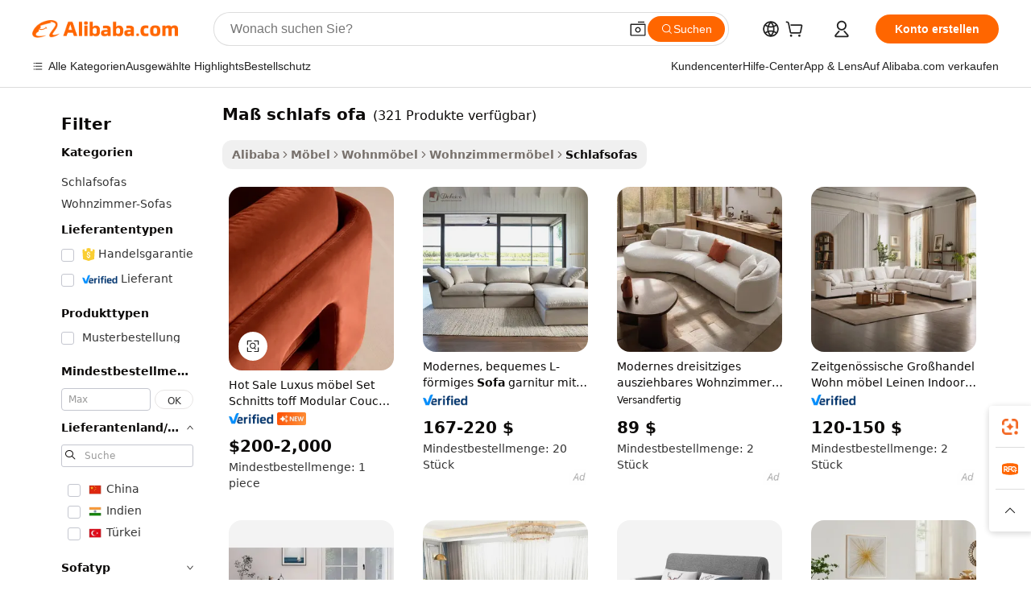

--- FILE ---
content_type: text/html;charset=UTF-8
request_url: https://german.alibaba.com/g/dimension-sofa-bed.html
body_size: 186665
content:

<!-- screen_content -->

    <!-- tangram:5410 begin-->
    <!-- tangram:529998 begin-->
    
<!DOCTYPE html>
<html lang="de" dir="ltr">
  <head>
        <script>
      window.__BB = {
        scene: window.__bb_scene || 'traffic-free-goods'
      };
      window.__BB.BB_CWV_IGNORE = {
          lcp_element: ['#icbu-buyer-pc-top-banner'],
          lcp_url: [],
        };
      window._timing = {}
      window._timing.first_start = Date.now();
      window.needLoginInspiration = Boolean(false);
      // 变量用于标记页面首次可见时间
      let firstVisibleTime = null;
      if (typeof document.hidden !== 'undefined') {
        // 页面首次加载时直接统计
        if (!document.hidden) {
          firstVisibleTime = Date.now();
          window.__BB_timex = 1
        } else {
          // 页面不可见时监听 visibilitychange 事件
          document.addEventListener('visibilitychange', () => {
            if (!document.hidden) {
              firstVisibleTime = Date.now();
              window.__BB_timex = firstVisibleTime - window.performance.timing.navigationStart
              window.__BB.firstVisibleTime = window.__BB_timex
              console.log("Page became visible after "+ window.__BB_timex + " ms");
            }
          }, { once: true });  // 确保只触发一次
        }
      } else {
        console.warn('Page Visibility API is not supported in this browser.');
      }
    </script>
        <meta name="data-spm" content="a2700">
        <meta name="aplus-xplug" content="NONE">
        <meta name="aplus-icbu-disable-umid" content="1">
        <meta name="google-translate-customization" content="9de59014edaf3b99-22e1cf3b5ca21786-g00bb439a5e9e5f8f-f">
    <meta name="yandex-verification" content="25a76ba8e4443bb3" />
    <meta name="msvalidate.01" content="E3FBF0E89B724C30844BF17C59608E8F" />
    <meta name="viewport" content="width=device-width, initial-scale=1.0, maximum-scale=5.0, user-scalable=yes">
        <link rel="preconnect" href="https://s.alicdn.com/" crossorigin>
    <link rel="dns-prefetch" href="https://s.alicdn.com">
                        <link rel="preload" href="https://s.alicdn.com/@g/alilog/??aplus_plugin_icbufront/index.js,mlog/aplus_v2.js" as="script">
        <link rel="preload" href="https://s.alicdn.com/@img/imgextra/i2/O1CN0153JdbU26g4bILVOyC_!!6000000007690-2-tps-418-58.png" as="image">
        <script>
            window.__APLUS_ABRATE__ = {
        perf_group: 'base64cached',
        scene: "traffic-free-goods",
      };
    </script>
    <meta name="aplus-mmstat-timeout" content="15000">
        <meta content="text/html; charset=utf-8" http-equiv="Content-Type">
          <title>Hochwertige maß schlafs ofa-Hersteller und maß schlafs ofa auf Alibaba.com finden</title>
      <meta name="keywords" content="sofa bed,dog bed,pet beds">
      <meta name="description" content="Finden Sie hochwertige Ma&szlig; Schlafs Ofa-Hersteller, Ma&szlig; Schlafs Ofa-Lieferanten und Ma&szlig; Schlafs Ofa-Produkte zum besten Preis auf Alibaba.com">
            <meta name="pagetiming-rate" content="9">
      <meta name="pagetiming-resource-rate" content="4">
                    <link rel="canonical" href="https://german.alibaba.com/g/dimension-sofa-bed.html">
                              <link rel="alternate" hreflang="fr" href="https://french.alibaba.com/g/dimension-sofa-bed.html">
                  <link rel="alternate" hreflang="de" href="https://german.alibaba.com/g/dimension-sofa-bed.html">
                  <link rel="alternate" hreflang="pt" href="https://portuguese.alibaba.com/g/dimension-sofa-bed.html">
                  <link rel="alternate" hreflang="it" href="https://italian.alibaba.com/g/dimension-sofa-bed.html">
                  <link rel="alternate" hreflang="es" href="https://spanish.alibaba.com/g/dimension-sofa-bed.html">
                  <link rel="alternate" hreflang="ru" href="https://russian.alibaba.com/g/dimension-sofa-bed.html">
                  <link rel="alternate" hreflang="ko" href="https://korean.alibaba.com/g/dimension-sofa-bed.html">
                  <link rel="alternate" hreflang="ar" href="https://arabic.alibaba.com/g/dimension-sofa-bed.html">
                  <link rel="alternate" hreflang="ja" href="https://japanese.alibaba.com/g/dimension-sofa-bed.html">
                  <link rel="alternate" hreflang="tr" href="https://turkish.alibaba.com/g/dimension-sofa-bed.html">
                  <link rel="alternate" hreflang="th" href="https://thai.alibaba.com/g/dimension-sofa-bed.html">
                  <link rel="alternate" hreflang="vi" href="https://vietnamese.alibaba.com/g/dimension-sofa-bed.html">
                  <link rel="alternate" hreflang="nl" href="https://dutch.alibaba.com/g/dimension-sofa-bed.html">
                  <link rel="alternate" hreflang="he" href="https://hebrew.alibaba.com/g/dimension-sofa-bed.html">
                  <link rel="alternate" hreflang="id" href="https://indonesian.alibaba.com/g/dimension-sofa-bed.html">
                  <link rel="alternate" hreflang="hi" href="https://hindi.alibaba.com/g/dimension-sofa-bed.html">
                  <link rel="alternate" hreflang="en" href="https://www.alibaba.com/showroom/dimension-sofa-bed.html">
                  <link rel="alternate" hreflang="zh" href="https://chinese.alibaba.com/g/dimension-sofa-bed.html">
                  <link rel="alternate" hreflang="x-default" href="https://www.alibaba.com/showroom/dimension-sofa-bed.html">
                                        <script>
      // Aplus 配置自动打点
      var queue = window.goldlog_queue || (window.goldlog_queue = []);
      var tags = ["button", "a", "div", "span", "i", "svg", "input", "li", "tr"];
      queue.push(
        {
          action: 'goldlog.appendMetaInfo',
          arguments: [
            'aplus-auto-exp',
            [
              {
                logkey: '/sc.ug_msite.new_product_exp',
                cssSelector: '[data-spm-exp]',
                props: ["data-spm-exp"],
              },
              {
                logkey: '/sc.ug_pc.seolist_product_exp',
                cssSelector: '.traffic-card-gallery',
                props: ["data-spm-exp"],
              }
            ]
          ]
        }
      )
      queue.push({
        action: 'goldlog.setMetaInfo',
        arguments: ['aplus-auto-clk', JSON.stringify(tags.map(tag =>({
          "logkey": "/sc.ug_msite.new_product_clk",
          tag,
          "filter": "data-spm-clk",
          "props": ["data-spm-clk"]
        })))],
      });
    </script>
  </head>
  <div id="icbu-header"><div id="the-new-header" data-version="4.4.0" data-tnh-auto-exp="tnh-expose" data-scenes="search-products" style="position: relative;background-color: #fff;border-bottom: 1px solid #ddd;box-sizing: border-box; font-family:Inter,SF Pro Text,Roboto,Helvetica Neue,Helvetica,Tahoma,Arial,PingFang SC,Microsoft YaHei;"><div style="display: flex;align-items:center;height: 72px;min-width: 1200px;max-width: 1580px;margin: 0 auto;padding: 0 40px;box-sizing: border-box;"><img style="height: 29px; width: 209px;" src="https://s.alicdn.com/@img/imgextra/i2/O1CN0153JdbU26g4bILVOyC_!!6000000007690-2-tps-418-58.png" alt="" /></div><div style="min-width: 1200px;max-width: 1580px;margin: 0 auto;overflow: hidden;font-size: 14px;display: flex;justify-content: space-between;padding: 0 40px;box-sizing: border-box;"><div style="display: flex; align-items: center; justify-content: space-between"><div style="position: relative; height: 36px; padding: 0 28px 0 20px">All categories</div><div style="position: relative; height: 36px; padding-right: 28px">Featured selections</div><div style="position: relative; height: 36px">Trade Assurance</div></div><div style="display: flex; align-items: center; justify-content: space-between"><div style="position: relative; height: 36px; padding-right: 28px">Buyer Central</div><div style="position: relative; height: 36px; padding-right: 28px">Help Center</div><div style="position: relative; height: 36px; padding-right: 28px">Get the app</div><div style="position: relative; height: 36px">Become a supplier</div></div></div></div></div></div>
  <body data-spm="7724857" style="min-height: calc(100vh + 1px)"><script 
id="beacon-aplus"   
src="//s.alicdn.com/@g/alilog/??aplus_plugin_icbufront/index.js,mlog/aplus_v2.js"
exparams="aplus=async&userid=&aplus&ali_beacon_id=&ali_apache_id=&ali_apache_track=&ali_apache_tracktmp=&eagleeye_traceid=2101e0bc17687414530194073e10ab&ip=18%2e191%2e151%2e190&dmtrack_c={ali%5fresin%5ftrace%3dse%5frst%3dnull%7csp%5fviewtype%3dY%7cset%3d3%7cser%3d1007%7cpageId%3d6d54b4b3d2e046558214963bd66dc2c1%7cm%5fpageid%3dnull%7cpvmi%3d7a1bc529581644cda1a7ace17685b622%7csek%5fsepd%3dma%25C3%259F%2bschlafs%2bofa%7csek%3ddimension%2bsofa%2bbed%7cse%5fpn%3d1%7cp4pid%3d8f001102%2dfbd3%2d49d8%2dbef1%2daa3406dee3f7%7csclkid%3dnull%7cforecast%5fpost%5fcate%3dnull%7cseo%5fnew%5fuser%5fflag%3dfalse%7ccategoryId%3d201711803%7cseo%5fsearch%5fmodel%5fupgrade%5fv2%3d2025070801%7cseo%5fmodule%5fcard%5f20240624%3d202406242%7clong%5ftext%5fgoogle%5ftranslate%5fv2%3d2407142%7cseo%5fcontent%5ftd%5fbottom%5ftext%5fupdate%5fkey%3d2025070801%7cseo%5fsearch%5fmodel%5fupgrade%5fv3%3d2025072201%7cseo%5fsearch%5fmodel%5fmulti%5fupgrade%5fv3%3d2025081101%7cdamo%5falt%5freplace%3dnull%7cwap%5fcross%3d2007659%7cwap%5fcs%5faction%3d2005494%7cAPP%5fVisitor%5fActive%3d26705%7cseo%5fshowroom%5fgoods%5fmix%3d2005244%7cseo%5fdefault%5fcached%5flong%5ftext%5ffrom%5fnew%5fkeyword%5fstep%3d2024122502%7cshowroom%5fgeneral%5ftemplate%3d2005292%7cshowroom%5freview%3d20230308%7cwap%5fcs%5ftext%3dnull%7cstructured%5fdata%3d2025052702%7cseo%5fmulti%5fstyle%5ftext%5fupdate%3d2511182%7cpc%5fnew%5fheader%3dnull%7cseo%5fmeta%5fcate%5ftemplate%5fv1%3d2025042401%7cseo%5fmeta%5ftd%5fsearch%5fkeyword%5fstep%5fv1%3d2025040999%7cshowroom%5fft%5flong%5ftext%5fbaks%3d80802%7cAPP%5fGrowing%5fBuyer%5fHigh%5fIntent%5fActive%3d25485%7cshowroom%5fpc%5fv2019%3d2104%7cAPP%5fProspecting%5fBuyer%3d26712%7ccache%5fcontrol%3dnull%7cAPP%5fChurned%5fCore%5fBuyer%3d25463%7cseo%5fdefault%5fcached%5flong%5ftext%5fstep%3d24110802%7camp%5flighthouse%5fscore%5fimage%3d19657%7cseo%5fft%5ftranslate%5fgemini%3d25012003%7cwap%5fnode%5fssr%3d2015725%7cdataphant%5fopen%3d27030%7clongtext%5fmulti%5fstyle%5fexpand%5frussian%3d2510141%7cseo%5flongtext%5fgoogle%5fdata%5fsection%3d25021702%7cindustry%5fpopular%5ffloor%3dnull%7cwap%5fad%5fgoods%5fproduct%5finterval%3dnull%7cseo%5fgoods%5fbootom%5fwholesale%5flink%3dnull%7cseo%5fmiddle%5fwholesale%5flink%3d2486164%7cseo%5fkeyword%5faatest%3d20%7cft%5flong%5ftext%5fenpand%5fstep2%3d121602%7cseo%5fft%5flongtext%5fexpand%5fstep3%3d25012102%7cseo%5fwap%5fheadercard%3d2006288%7cAPP%5fChurned%5fInactive%5fVisitor%3d25497%7cAPP%5fGrowing%5fBuyer%5fHigh%5fIntent%5fInactive%3d25484%7cseo%5fmeta%5ftd%5fmulti%5fkey%3d2025061801%7ctop%5frecommend%5f20250120%3d202501201%7clongtext%5fmulti%5fstyle%5fexpand%5ffrench%5fcopy%3d25091802%7clongtext%5fmulti%5fstyle%5fexpand%5ffrench%5fcopy%5fcopy%3d25092502%7cseo%5ffloor%5fexp%3dnull%7cseo%5fshowroom%5falgo%5flink%3d17764%7cseo%5fmeta%5ftd%5faib%5fgeneral%5fkey%3d2025091900%7ccountry%5findustry%3d202311033%7cpc%5ffree%5fswitchtosearch%3d2020529%7cshowroom%5fft%5flong%5ftext%5fenpand%5fstep1%3d101102%7cseo%5fshowroom%5fnorel%3dnull%7cplp%5fstyle%5f25%5fpc%3d202505222%7cseo%5fggs%5flayer%3d10010%7cquery%5fmutil%5flang%5ftranslate%3d2025060300%7cAPP%5fChurned%5fBuyer%3d25468%7cstream%5frender%5fperf%5fopt%3d2309181%7cwap%5fgoods%3d2007383%7cseo%5fshowroom%5fsimilar%5f20240614%3d202406142%7cchinese%5fopen%3d6307%7cquery%5fgpt%5ftranslate%3d20240820%7cad%5fproduct%5finterval%3dnull%7camp%5fto%5fpwa%3d2007359%7cplp%5faib%5fmulti%5fai%5fmeta%3d20250401%7cwap%5fsupplier%5fcontent%3dnull%7cpc%5ffree%5frefactoring%3d20220315%7csso%5foem%5ffloor%3d30031%7cAPP%5fGrowing%5fBuyer%5fInactive%3d25476%7cseo%5fpc%5fnew%5fview%5f20240807%3d202408072%7cseo%5fbottom%5ftext%5fentity%5fkey%5fcopy%3d2025062400%7cstream%5frender%3d433763%7cseo%5fmodule%5fcard%5f20240424%3d202404241%7cseo%5ftitle%5freplace%5f20191226%3d5841%7clongtext%5fmulti%5fstyle%5fexpand%3d25090802%7cgoogleweblight%3d6516%7clighthouse%5fbase64%3d2005760%7cseo%5fsearch%5fen%5fsearch%5ftype%3d2025112400%7cAPP%5fProspecting%5fBuyer%5fActive%3d26715%7cad%5fgoods%5fproduct%5finterval%3dnull%7cseo%5fbottom%5fdeep%5fextend%5fkw%5fkey%3d2025071101%7clongtext%5fmulti%5fstyle%5fexpand%5fturkish%3d25102801%7cilink%5fuv%3d20240911%7cwap%5flist%5fwakeup%3d2005832%7ctpp%5fcrosslink%5fpc%3d20205311%7cseo%5ftop%5fbooth%3d18501%7cAPP%5fGrowing%5fBuyer%5fLess%5fActive%3d25472%7cseo%5fsearch%5fmodel%5fupgrade%5frank%3d2025092401%7cgoodslayer%3d7977%7cft%5flong%5ftext%5ftranslate%5fexpand%5fstep1%3d24110802%7cseo%5fheaderstyle%5ftraffic%5fkey%5fv1%3d2025072100%7ccrosslink%5fswitch%3d2008141%7cp4p%5foutline%3d20240328%7cseo%5fmeta%5ftd%5faib%5fv2%5fkey%3d2025091800%7crts%5fmulti%3d2008404%7cseo%5fad%5foptimization%5fkey%5fv2%3d2025072301%7cAPP%5fVisitor%5fLess%5fActive%3d26698%7cplp%5fstyle%5f25%3d202505192%7ccdn%5fvm%3d2007368%7cwap%5fad%5fproduct%5finterval%3dnull%7cseo%5fsearch%5fmodel%5fmulti%5fupgrade%5frank%3d2025092401%7cpc%5fcard%5fshare%3d2025081201%7cAPP%5fGrowing%5fBuyer%5fHigh%5fIntent%5fLess%5fActive%3d25480%7cgoods%5ftitle%5fsubstitute%3d9617%7cwap%5fscreen%5fexp%3d2025081400%7creact%5fheader%5ftest%3d202502182%7cpc%5fcs%5fcolor%3dnull%7cshowroom%5fft%5flong%5ftext%5ftest%3d72502%7cone%5ftap%5flogin%5fABTest%3d202308153%7cseo%5fhyh%5fshow%5ftags%3d9867%7cplp%5fstructured%5fdata%3d2508182%7cguide%5fdelete%3d2008526%7cseo%5findustry%5ftemplate%3dnull%7cseo%5fmeta%5ftd%5fmulti%5fes%5fkey%3d2025073101%7cseo%5fshowroom%5fdata%5fmix%3d19888%7csso%5ftop%5franking%5ffloor%3d20031%7cseo%5ftd%5fdeep%5fupgrade%5fkey%5fv3%3d2025081101%7cwap%5fue%5fone%3d2025111401%7cshowroom%5fto%5frts%5flink%3d2008480%7ccountrysearch%5ftest%3dnull%7cseo%5fplp%5fdate%5fv2%3d2025102701%7cchannel%5famp%5fto%5fpwa%3dnull%7cseo%5fmulti%5fstyles%5flong%5ftext%3d2503172%7cseo%5fmeta%5ftext%5fmutli%5fcate%5ftemplate%5fv1%3d2025080800%7cseo%5fdefault%5fcached%5fmutil%5flong%5ftext%5fstep%3d24110436%7cseo%5faction%5fpoint%5ftype%3d22823%7cseo%5faib%5ftd%5flaunch%5f20240828%5fcopy%3d202408282%7cseo%5fshowroom%5fwholesale%5flink%3d2486142%7cseo%5fperf%5fimprove%3d2023999%7cseo%5fwap%5flist%5fbounce%5f01%3d2063%7cseo%5fwap%5flist%5fbounce%5f02%3d2128%7cAPP%5fGrowing%5fBuyer%5fActive%3d25490%7cvideolayer%3d7105%7cvideo%5fplay%3dnull%7cAPP%5fChurned%5fMember%5fInactive%3d25499%7cseo%5fgoogle%5fnew%5fstruct%3d438326%7cicbu%5falgo%5fp4p%5fseo%5fad%3d2025072301%7ctpp%5ftrace%3dseoKeyword%2dseoKeyword%5fv3%2dproduct%2dPRODUCT%5fFAIL}&pageid=12bf97be2101e5c01768741453&hn=ensearchweb033001229192%2erg%2dus%2deast%2eus44&asid=AQAAAABN2mxpWJHEMgAAAAAyn0mslcQucA==&treq=&tres=" async>
</script>
            <style>body{background-color:white;}.no-scrollbar.il-sticky.il-top-0.il-max-h-\[100vh\].il-w-\[200px\].il-flex-shrink-0.il-flex-grow-0.il-overflow-y-scroll{background-color:#FFF;padding-left:12px}</style>
                    <!-- tangram:530006 begin-->
<!--  -->
 <style>
   @keyframes il-spin {
     to {
       transform: rotate(360deg);
     }
   }
   @keyframes il-pulse {
     50% {
       opacity: 0.5;
     }
   }
   .traffic-card-gallery {display: flex;position: relative;flex-direction: column;justify-content: flex-start;border-radius: 0.5rem;background-color: #fff;padding: 0.5rem 0.5rem 1rem;overflow: hidden;font-size: 0.75rem;line-height: 1rem;}
   .traffic-card-list {display: flex;position: relative;flex-direction: row;justify-content: flex-start;border-bottom-width: 1px;background-color: #fff;padding: 1rem;height: 292px;overflow: hidden;font-size: 0.75rem;line-height: 1rem;}
   .product-price {
     b {
       font-size: 22px;
     }
   }
   .skel-loading {
       animation: il-pulse 2s cubic-bezier(0.4, 0, 0.6, 1) infinite;background-color: hsl(60, 4.8%, 95.9%);
   }
 </style>
<div id="first-cached-card">
  <div style="box-sizing:border-box;display: flex;position: absolute;left: 0;right: 0;margin: 0 auto;z-index: 1;min-width: 1200px;max-width: 1580px;padding: 0.75rem 3.25rem 0;pointer-events: none;">
    <!--页面左侧区域-->
    <div style="width: 200px;padding-top: 1rem;padding-left:12px; background-color: #fff;border-radius: 0.25rem">
      <div class="skel-loading" style="height: 1.5rem;width: 50%;border-radius: 0.25rem;"></div>
      <div style="margin-top: 1rem;margin-bottom: 1rem;">
        <div class="skel-loading" style="height: 1rem;width: calc(100% * 5 / 6);"></div>
        <div
          class="skel-loading"
          style="margin-top: 1rem;height: 1rem;width: calc(100% * 8 / 12);"
        ></div>
        <div class="skel-loading" style="margin-top: 1rem;height: 1rem;width: 75%;"></div>
        <div
          class="skel-loading"
          style="margin-top: 1rem;height: 1rem;width: calc(100% * 7 / 12);"
        ></div>
      </div>
      <div class="skel-loading" style="height: 1.5rem;width: 50%;border-radius: 0.25rem;"></div>
      <div style="margin-top: 1rem;margin-bottom: 1rem;">
        <div class="skel-loading" style="height: 1rem;width: calc(100% * 5 / 6);"></div>
        <div
          class="skel-loading"
          style="margin-top: 1rem;height: 1rem;width: calc(100% * 8 / 12);"
        ></div>
        <div class="skel-loading" style="margin-top: 1rem;height: 1rem;width: 75%;"></div>
        <div
          class="skel-loading"
          style="margin-top: 1rem;height: 1rem;width: calc(100% * 7 / 12);"
        ></div>
      </div>
      <div class="skel-loading" style="height: 1.5rem;width: 50%;border-radius: 0.25rem;"></div>
      <div style="margin-top: 1rem;margin-bottom: 1rem;">
        <div class="skel-loading" style="height: 1rem;width: calc(100% * 5 / 6);"></div>
        <div
          class="skel-loading"
          style="margin-top: 1rem;height: 1rem;width: calc(100% * 8 / 12);"
        ></div>
        <div class="skel-loading" style="margin-top: 1rem;height: 1rem;width: 75%;"></div>
        <div
          class="skel-loading"
          style="margin-top: 1rem;height: 1rem;width: calc(100% * 7 / 12);"
        ></div>
      </div>
      <div class="skel-loading" style="height: 1.5rem;width: 50%;border-radius: 0.25rem;"></div>
      <div style="margin-top: 1rem;margin-bottom: 1rem;">
        <div class="skel-loading" style="height: 1rem;width: calc(100% * 5 / 6);"></div>
        <div
          class="skel-loading"
          style="margin-top: 1rem;height: 1rem;width: calc(100% * 8 / 12);"
        ></div>
        <div class="skel-loading" style="margin-top: 1rem;height: 1rem;width: 75%;"></div>
        <div
          class="skel-loading"
          style="margin-top: 1rem;height: 1rem;width: calc(100% * 7 / 12);"
        ></div>
      </div>
      <div class="skel-loading" style="height: 1.5rem;width: 50%;border-radius: 0.25rem;"></div>
      <div style="margin-top: 1rem;margin-bottom: 1rem;">
        <div class="skel-loading" style="height: 1rem;width: calc(100% * 5 / 6);"></div>
        <div
          class="skel-loading"
          style="margin-top: 1rem;height: 1rem;width: calc(100% * 8 / 12);"
        ></div>
        <div class="skel-loading" style="margin-top: 1rem;height: 1rem;width: 75%;"></div>
        <div
          class="skel-loading"
          style="margin-top: 1rem;height: 1rem;width: calc(100% * 7 / 12);"
        ></div>
      </div>
      <div class="skel-loading" style="height: 1.5rem;width: 50%;border-radius: 0.25rem;"></div>
      <div style="margin-top: 1rem;margin-bottom: 1rem;">
        <div class="skel-loading" style="height: 1rem;width: calc(100% * 5 / 6);"></div>
        <div
          class="skel-loading"
          style="margin-top: 1rem;height: 1rem;width: calc(100% * 8 / 12);"
        ></div>
        <div class="skel-loading" style="margin-top: 1rem;height: 1rem;width: 75%;"></div>
        <div
          class="skel-loading"
          style="margin-top: 1rem;height: 1rem;width: calc(100% * 7 / 12);"
        ></div>
      </div>
    </div>
    <!--页面主体区域-->
    <div style="flex: 1 1 0%; overflow: hidden;padding: 0.5rem 0.5rem 0.5rem 1.5rem">
      <div style="height: 1.25rem;margin-bottom: 1rem;"></div>
      <!-- keywords -->
      <div style="margin-bottom: 1rem;height: 1.75rem;font-weight: 700;font-size: 1.25rem;line-height: 1.75rem;"></div>
      <!-- longtext -->
            <div style="width: calc(25% - 0.9rem);pointer-events: auto">
        <div class="traffic-card-gallery">
          <!-- ProductImage -->
          <a href="//www.alibaba.com/product-detail/Hot-Sale-Luxury-Furniture-Set-Sectional_1601560685235.html?from=SEO" target="_blank" style="position: relative;margin-bottom: 0.5rem;aspect-ratio: 1;overflow: hidden;border-radius: 0.5rem;">
            <div style="display: flex; overflow: hidden">
              <div style="position: relative;margin: 0;width: 100%;min-width: 0;flex-shrink: 0;flex-grow: 0;flex-basis: 100%;padding: 0;">
                <img style="position: relative; aspect-ratio: 1; width: 100%" src="[data-uri]" loading="eager" />
                <div style="position: absolute;left: 0;bottom: 0;right: 0;top: 0;background-color: #000;opacity: 0.05;"></div>
              </div>
            </div>
          </a>
          <div style="display: flex;flex: 1 1 0%;flex-direction: column;justify-content: space-between;">
            <div>
              <a class="skel-loading" style="margin-top: 0.5rem;display:inline-block;width:100%;height:1rem;" href="//www.alibaba.com/product-detail/Hot-Sale-Luxury-Furniture-Set-Sectional_1601560685235.html" target="_blank"></a>
              <a class="skel-loading" style="margin-top: 0.125rem;display:inline-block;width:100%;height:1rem;" href="//www.alibaba.com/product-detail/Hot-Sale-Luxury-Furniture-Set-Sectional_1601560685235.html" target="_blank"></a>
              <div class="skel-loading" style="margin-top: 0.25rem;height:1.625rem;width:75%"></div>
              <div class="skel-loading" style="margin-top: 0.5rem;height: 1rem;width:50%"></div>
              <div class="skel-loading" style="margin-top:0.25rem;height:1rem;width:25%"></div>
            </div>
          </div>

        </div>
      </div>

    </div>
  </div>
</div>
<!-- tangram:530006 end-->
            <style>
.component-left-filter-callback{display:flex;position:relative;margin-top:10px;height:1200px}.component-left-filter-callback img{width:200px}.component-left-filter-callback i{position:absolute;top:5%;left:50%}.related-search-wrapper{padding:.5rem;--tw-bg-opacity: 1;background-color:#fff;background-color:rgba(255,255,255,var(--tw-bg-opacity, 1));border-width:1px;border-color:var(--input)}.related-search-wrapper .related-search-box{margin:12px 16px}.related-search-wrapper .related-search-box .related-search-title{display:inline;float:start;color:#666;word-wrap:break-word;margin-right:12px;width:13%}.related-search-wrapper .related-search-box .related-search-content{display:flex;flex-wrap:wrap}.related-search-wrapper .related-search-box .related-search-content .related-search-link{margin-right:12px;width:23%;overflow:hidden;color:#666;text-overflow:ellipsis;white-space:nowrap}.product-title img{margin-right:.5rem;display:inline-block;height:1rem;vertical-align:sub}.product-price b{font-size:22px}.similar-icon{position:absolute;bottom:12px;z-index:2;right:12px}.rfq-card{display:inline-block;position:relative;box-sizing:border-box;margin-bottom:36px}.rfq-card .rfq-card-content{display:flex;position:relative;flex-direction:column;align-items:flex-start;background-size:cover;background-color:#fff;padding:12px;width:100%;height:100%}.rfq-card .rfq-card-content .rfq-card-icon{margin-top:50px}.rfq-card .rfq-card-content .rfq-card-icon img{width:45px}.rfq-card .rfq-card-content .rfq-card-top-title{margin-top:14px;color:#222;font-weight:400;font-size:16px}.rfq-card .rfq-card-content .rfq-card-title{margin-top:24px;color:#333;font-weight:800;font-size:20px}.rfq-card .rfq-card-content .rfq-card-input-box{margin-top:24px;width:100%}.rfq-card .rfq-card-content .rfq-card-input-box textarea{box-sizing:border-box;border:1px solid #ddd;border-radius:4px;background-color:#fff;padding:9px 12px;width:100%;height:88px;resize:none;color:#666;font-weight:400;font-size:13px;font-family:inherit}.rfq-card .rfq-card-content .rfq-card-button{margin-top:24px;border:1px solid #666;border-radius:16px;background-color:#fff;width:67%;color:#000;font-weight:700;font-size:14px;line-height:30px;text-align:center}[data-modulename^=ProductList-] div{contain-intrinsic-size:auto 500px}.traffic-card-gallery:hover{--tw-shadow: 0px 2px 6px 2px rgba(0,0,0,.12157);--tw-shadow-colored: 0px 2px 6px 2px var(--tw-shadow-color);box-shadow:0 0 #0000,0 0 #0000,0 2px 6px 2px #0000001f;box-shadow:var(--tw-ring-offset-shadow, 0 0 rgba(0,0,0,0)),var(--tw-ring-shadow, 0 0 rgba(0,0,0,0)),var(--tw-shadow);z-index:10}.traffic-card-gallery{position:relative;display:flex;flex-direction:column;justify-content:flex-start;overflow:hidden;border-radius:.75rem;--tw-bg-opacity: 1;background-color:#fff;background-color:rgba(255,255,255,var(--tw-bg-opacity, 1));padding:.5rem;font-size:.75rem;line-height:1rem}.traffic-card-list{position:relative;display:flex;height:292px;flex-direction:row;justify-content:flex-start;overflow:hidden;border-bottom-width:1px;--tw-bg-opacity: 1;background-color:#fff;background-color:rgba(255,255,255,var(--tw-bg-opacity, 1));padding:1rem;font-size:.75rem;line-height:1rem}.traffic-card-g-industry:hover{--tw-shadow: 0 0 10px rgba(0,0,0,.1);--tw-shadow-colored: 0 0 10px var(--tw-shadow-color);box-shadow:0 0 #0000,0 0 #0000,0 0 10px #0000001a;box-shadow:var(--tw-ring-offset-shadow, 0 0 rgba(0,0,0,0)),var(--tw-ring-shadow, 0 0 rgba(0,0,0,0)),var(--tw-shadow)}.traffic-card-g-industry{position:relative;border-radius:var(--radius);--tw-bg-opacity: 1;background-color:#fff;background-color:rgba(255,255,255,var(--tw-bg-opacity, 1));padding:1.25rem .75rem .75rem;font-size:.875rem;line-height:1.25rem}.module-filter-section-wrapper{max-height:none!important;overflow-x:hidden}*,:before,:after{--tw-border-spacing-x: 0;--tw-border-spacing-y: 0;--tw-translate-x: 0;--tw-translate-y: 0;--tw-rotate: 0;--tw-skew-x: 0;--tw-skew-y: 0;--tw-scale-x: 1;--tw-scale-y: 1;--tw-pan-x: ;--tw-pan-y: ;--tw-pinch-zoom: ;--tw-scroll-snap-strictness: proximity;--tw-gradient-from-position: ;--tw-gradient-via-position: ;--tw-gradient-to-position: ;--tw-ordinal: ;--tw-slashed-zero: ;--tw-numeric-figure: ;--tw-numeric-spacing: ;--tw-numeric-fraction: ;--tw-ring-inset: ;--tw-ring-offset-width: 0px;--tw-ring-offset-color: #fff;--tw-ring-color: rgba(59, 130, 246, .5);--tw-ring-offset-shadow: 0 0 rgba(0,0,0,0);--tw-ring-shadow: 0 0 rgba(0,0,0,0);--tw-shadow: 0 0 rgba(0,0,0,0);--tw-shadow-colored: 0 0 rgba(0,0,0,0);--tw-blur: ;--tw-brightness: ;--tw-contrast: ;--tw-grayscale: ;--tw-hue-rotate: ;--tw-invert: ;--tw-saturate: ;--tw-sepia: ;--tw-drop-shadow: ;--tw-backdrop-blur: ;--tw-backdrop-brightness: ;--tw-backdrop-contrast: ;--tw-backdrop-grayscale: ;--tw-backdrop-hue-rotate: ;--tw-backdrop-invert: ;--tw-backdrop-opacity: ;--tw-backdrop-saturate: ;--tw-backdrop-sepia: ;--tw-contain-size: ;--tw-contain-layout: ;--tw-contain-paint: ;--tw-contain-style: }::backdrop{--tw-border-spacing-x: 0;--tw-border-spacing-y: 0;--tw-translate-x: 0;--tw-translate-y: 0;--tw-rotate: 0;--tw-skew-x: 0;--tw-skew-y: 0;--tw-scale-x: 1;--tw-scale-y: 1;--tw-pan-x: ;--tw-pan-y: ;--tw-pinch-zoom: ;--tw-scroll-snap-strictness: proximity;--tw-gradient-from-position: ;--tw-gradient-via-position: ;--tw-gradient-to-position: ;--tw-ordinal: ;--tw-slashed-zero: ;--tw-numeric-figure: ;--tw-numeric-spacing: ;--tw-numeric-fraction: ;--tw-ring-inset: ;--tw-ring-offset-width: 0px;--tw-ring-offset-color: #fff;--tw-ring-color: rgba(59, 130, 246, .5);--tw-ring-offset-shadow: 0 0 rgba(0,0,0,0);--tw-ring-shadow: 0 0 rgba(0,0,0,0);--tw-shadow: 0 0 rgba(0,0,0,0);--tw-shadow-colored: 0 0 rgba(0,0,0,0);--tw-blur: ;--tw-brightness: ;--tw-contrast: ;--tw-grayscale: ;--tw-hue-rotate: ;--tw-invert: ;--tw-saturate: ;--tw-sepia: ;--tw-drop-shadow: ;--tw-backdrop-blur: ;--tw-backdrop-brightness: ;--tw-backdrop-contrast: ;--tw-backdrop-grayscale: ;--tw-backdrop-hue-rotate: ;--tw-backdrop-invert: ;--tw-backdrop-opacity: ;--tw-backdrop-saturate: ;--tw-backdrop-sepia: ;--tw-contain-size: ;--tw-contain-layout: ;--tw-contain-paint: ;--tw-contain-style: }*,:before,:after{box-sizing:border-box;border-width:0;border-style:solid;border-color:#e5e7eb}:before,:after{--tw-content: ""}html,:host{line-height:1.5;-webkit-text-size-adjust:100%;-moz-tab-size:4;-o-tab-size:4;tab-size:4;font-family:ui-sans-serif,system-ui,-apple-system,Segoe UI,Roboto,Ubuntu,Cantarell,Noto Sans,sans-serif,"Apple Color Emoji","Segoe UI Emoji",Segoe UI Symbol,"Noto Color Emoji";font-feature-settings:normal;font-variation-settings:normal;-webkit-tap-highlight-color:transparent}body{margin:0;line-height:inherit}hr{height:0;color:inherit;border-top-width:1px}abbr:where([title]){text-decoration:underline;-webkit-text-decoration:underline dotted;text-decoration:underline dotted}h1,h2,h3,h4,h5,h6{font-size:inherit;font-weight:inherit}a{color:inherit;text-decoration:inherit}b,strong{font-weight:bolder}code,kbd,samp,pre{font-family:ui-monospace,SFMono-Regular,Menlo,Monaco,Consolas,Liberation Mono,Courier New,monospace;font-feature-settings:normal;font-variation-settings:normal;font-size:1em}small{font-size:80%}sub,sup{font-size:75%;line-height:0;position:relative;vertical-align:baseline}sub{bottom:-.25em}sup{top:-.5em}table{text-indent:0;border-color:inherit;border-collapse:collapse}button,input,optgroup,select,textarea{font-family:inherit;font-feature-settings:inherit;font-variation-settings:inherit;font-size:100%;font-weight:inherit;line-height:inherit;letter-spacing:inherit;color:inherit;margin:0;padding:0}button,select{text-transform:none}button,input:where([type=button]),input:where([type=reset]),input:where([type=submit]){-webkit-appearance:button;background-color:transparent;background-image:none}:-moz-focusring{outline:auto}:-moz-ui-invalid{box-shadow:none}progress{vertical-align:baseline}::-webkit-inner-spin-button,::-webkit-outer-spin-button{height:auto}[type=search]{-webkit-appearance:textfield;outline-offset:-2px}::-webkit-search-decoration{-webkit-appearance:none}::-webkit-file-upload-button{-webkit-appearance:button;font:inherit}summary{display:list-item}blockquote,dl,dd,h1,h2,h3,h4,h5,h6,hr,figure,p,pre{margin:0}fieldset{margin:0;padding:0}legend{padding:0}ol,ul,menu{list-style:none;margin:0;padding:0}dialog{padding:0}textarea{resize:vertical}input::-moz-placeholder,textarea::-moz-placeholder{opacity:1;color:#9ca3af}input::placeholder,textarea::placeholder{opacity:1;color:#9ca3af}button,[role=button]{cursor:pointer}:disabled{cursor:default}img,svg,video,canvas,audio,iframe,embed,object{display:block;vertical-align:middle}img,video{max-width:100%;height:auto}[hidden]:where(:not([hidden=until-found])){display:none}:root{--background: hsl(0, 0%, 100%);--foreground: hsl(20, 14.3%, 4.1%);--card: hsl(0, 0%, 100%);--card-foreground: hsl(20, 14.3%, 4.1%);--popover: hsl(0, 0%, 100%);--popover-foreground: hsl(20, 14.3%, 4.1%);--primary: hsl(24, 100%, 50%);--primary-foreground: hsl(60, 9.1%, 97.8%);--secondary: hsl(60, 4.8%, 95.9%);--secondary-foreground: #333;--muted: hsl(60, 4.8%, 95.9%);--muted-foreground: hsl(25, 5.3%, 44.7%);--accent: hsl(60, 4.8%, 95.9%);--accent-foreground: hsl(24, 9.8%, 10%);--destructive: hsl(0, 84.2%, 60.2%);--destructive-foreground: hsl(60, 9.1%, 97.8%);--border: hsl(20, 5.9%, 90%);--input: hsl(20, 5.9%, 90%);--ring: hsl(24.6, 95%, 53.1%);--radius: 1rem}.dark{--background: hsl(20, 14.3%, 4.1%);--foreground: hsl(60, 9.1%, 97.8%);--card: hsl(20, 14.3%, 4.1%);--card-foreground: hsl(60, 9.1%, 97.8%);--popover: hsl(20, 14.3%, 4.1%);--popover-foreground: hsl(60, 9.1%, 97.8%);--primary: hsl(20.5, 90.2%, 48.2%);--primary-foreground: hsl(60, 9.1%, 97.8%);--secondary: hsl(12, 6.5%, 15.1%);--secondary-foreground: hsl(60, 9.1%, 97.8%);--muted: hsl(12, 6.5%, 15.1%);--muted-foreground: hsl(24, 5.4%, 63.9%);--accent: hsl(12, 6.5%, 15.1%);--accent-foreground: hsl(60, 9.1%, 97.8%);--destructive: hsl(0, 72.2%, 50.6%);--destructive-foreground: hsl(60, 9.1%, 97.8%);--border: hsl(12, 6.5%, 15.1%);--input: hsl(12, 6.5%, 15.1%);--ring: hsl(20.5, 90.2%, 48.2%)}*{border-color:#e7e5e4;border-color:var(--border)}body{background-color:#fff;background-color:var(--background);color:#0c0a09;color:var(--foreground)}.il-sr-only{position:absolute;width:1px;height:1px;padding:0;margin:-1px;overflow:hidden;clip:rect(0,0,0,0);white-space:nowrap;border-width:0}.il-invisible{visibility:hidden}.il-fixed{position:fixed}.il-absolute{position:absolute}.il-relative{position:relative}.il-sticky{position:sticky}.il-inset-0{inset:0}.il--bottom-12{bottom:-3rem}.il--top-12{top:-3rem}.il-bottom-0{bottom:0}.il-bottom-2{bottom:.5rem}.il-bottom-3{bottom:.75rem}.il-bottom-4{bottom:1rem}.il-end-0{right:0}.il-end-2{right:.5rem}.il-end-3{right:.75rem}.il-end-4{right:1rem}.il-left-0{left:0}.il-left-3{left:.75rem}.il-right-0{right:0}.il-right-2{right:.5rem}.il-right-3{right:.75rem}.il-start-0{left:0}.il-start-1\/2{left:50%}.il-start-2{left:.5rem}.il-start-3{left:.75rem}.il-start-\[50\%\]{left:50%}.il-top-0{top:0}.il-top-1\/2{top:50%}.il-top-16{top:4rem}.il-top-4{top:1rem}.il-top-\[50\%\]{top:50%}.il-z-10{z-index:10}.il-z-50{z-index:50}.il-z-\[9999\]{z-index:9999}.il-col-span-4{grid-column:span 4 / span 4}.il-m-0{margin:0}.il-m-3{margin:.75rem}.il-m-auto{margin:auto}.il-mx-auto{margin-left:auto;margin-right:auto}.il-my-3{margin-top:.75rem;margin-bottom:.75rem}.il-my-5{margin-top:1.25rem;margin-bottom:1.25rem}.il-my-auto{margin-top:auto;margin-bottom:auto}.\!il-mb-4{margin-bottom:1rem!important}.il--mt-4{margin-top:-1rem}.il-mb-0{margin-bottom:0}.il-mb-1{margin-bottom:.25rem}.il-mb-2{margin-bottom:.5rem}.il-mb-3{margin-bottom:.75rem}.il-mb-4{margin-bottom:1rem}.il-mb-5{margin-bottom:1.25rem}.il-mb-6{margin-bottom:1.5rem}.il-mb-8{margin-bottom:2rem}.il-mb-\[-0\.75rem\]{margin-bottom:-.75rem}.il-mb-\[0\.125rem\]{margin-bottom:.125rem}.il-me-1{margin-right:.25rem}.il-me-2{margin-right:.5rem}.il-me-3{margin-right:.75rem}.il-me-auto{margin-right:auto}.il-mr-1{margin-right:.25rem}.il-mr-2{margin-right:.5rem}.il-ms-1{margin-left:.25rem}.il-ms-4{margin-left:1rem}.il-ms-5{margin-left:1.25rem}.il-ms-8{margin-left:2rem}.il-ms-\[\.375rem\]{margin-left:.375rem}.il-ms-auto{margin-left:auto}.il-mt-0{margin-top:0}.il-mt-0\.5{margin-top:.125rem}.il-mt-1{margin-top:.25rem}.il-mt-2{margin-top:.5rem}.il-mt-3{margin-top:.75rem}.il-mt-4{margin-top:1rem}.il-mt-6{margin-top:1.5rem}.il-line-clamp-1{overflow:hidden;display:-webkit-box;-webkit-box-orient:vertical;-webkit-line-clamp:1}.il-line-clamp-2{overflow:hidden;display:-webkit-box;-webkit-box-orient:vertical;-webkit-line-clamp:2}.il-line-clamp-6{overflow:hidden;display:-webkit-box;-webkit-box-orient:vertical;-webkit-line-clamp:6}.il-inline-block{display:inline-block}.il-inline{display:inline}.il-flex{display:flex}.il-inline-flex{display:inline-flex}.il-grid{display:grid}.il-aspect-square{aspect-ratio:1 / 1}.il-size-5{width:1.25rem;height:1.25rem}.il-h-1{height:.25rem}.il-h-10{height:2.5rem}.il-h-11{height:2.75rem}.il-h-20{height:5rem}.il-h-24{height:6rem}.il-h-3\.5{height:.875rem}.il-h-4{height:1rem}.il-h-40{height:10rem}.il-h-6{height:1.5rem}.il-h-8{height:2rem}.il-h-9{height:2.25rem}.il-h-\[150px\]{height:150px}.il-h-\[152px\]{height:152px}.il-h-\[18\.25rem\]{height:18.25rem}.il-h-\[292px\]{height:292px}.il-h-\[600px\]{height:600px}.il-h-auto{height:auto}.il-h-fit{height:-moz-fit-content;height:fit-content}.il-h-full{height:100%}.il-h-screen{height:100vh}.il-max-h-\[100vh\]{max-height:100vh}.il-w-1\/2{width:50%}.il-w-10{width:2.5rem}.il-w-10\/12{width:83.333333%}.il-w-4{width:1rem}.il-w-6{width:1.5rem}.il-w-64{width:16rem}.il-w-7\/12{width:58.333333%}.il-w-72{width:18rem}.il-w-8{width:2rem}.il-w-8\/12{width:66.666667%}.il-w-9{width:2.25rem}.il-w-9\/12{width:75%}.il-w-\[200px\]{width:200px}.il-w-\[84px\]{width:84px}.il-w-fit{width:-moz-fit-content;width:fit-content}.il-w-full{width:100%}.il-w-screen{width:100vw}.il-min-w-0{min-width:0px}.il-min-w-3{min-width:.75rem}.il-min-w-\[1200px\]{min-width:1200px}.il-max-w-\[1000px\]{max-width:1000px}.il-max-w-\[1580px\]{max-width:1580px}.il-max-w-full{max-width:100%}.il-max-w-lg{max-width:32rem}.il-flex-1{flex:1 1 0%}.il-flex-shrink-0,.il-shrink-0{flex-shrink:0}.il-flex-grow-0,.il-grow-0{flex-grow:0}.il-basis-24{flex-basis:6rem}.il-basis-full{flex-basis:100%}.il-origin-\[--radix-tooltip-content-transform-origin\]{transform-origin:var(--radix-tooltip-content-transform-origin)}.il--translate-x-1\/2{--tw-translate-x: -50%;transform:translate(-50%,var(--tw-translate-y)) rotate(var(--tw-rotate)) skew(var(--tw-skew-x)) skewY(var(--tw-skew-y)) scaleX(var(--tw-scale-x)) scaleY(var(--tw-scale-y));transform:translate(var(--tw-translate-x),var(--tw-translate-y)) rotate(var(--tw-rotate)) skew(var(--tw-skew-x)) skewY(var(--tw-skew-y)) scaleX(var(--tw-scale-x)) scaleY(var(--tw-scale-y))}.il--translate-y-1\/2{--tw-translate-y: -50%;transform:translate(var(--tw-translate-x),-50%) rotate(var(--tw-rotate)) skew(var(--tw-skew-x)) skewY(var(--tw-skew-y)) scaleX(var(--tw-scale-x)) scaleY(var(--tw-scale-y));transform:translate(var(--tw-translate-x),var(--tw-translate-y)) rotate(var(--tw-rotate)) skew(var(--tw-skew-x)) skewY(var(--tw-skew-y)) scaleX(var(--tw-scale-x)) scaleY(var(--tw-scale-y))}.il-translate-x-\[-50\%\]{--tw-translate-x: -50%;transform:translate(-50%,var(--tw-translate-y)) rotate(var(--tw-rotate)) skew(var(--tw-skew-x)) skewY(var(--tw-skew-y)) scaleX(var(--tw-scale-x)) scaleY(var(--tw-scale-y));transform:translate(var(--tw-translate-x),var(--tw-translate-y)) rotate(var(--tw-rotate)) skew(var(--tw-skew-x)) skewY(var(--tw-skew-y)) scaleX(var(--tw-scale-x)) scaleY(var(--tw-scale-y))}.il-translate-y-\[-50\%\]{--tw-translate-y: -50%;transform:translate(var(--tw-translate-x),-50%) rotate(var(--tw-rotate)) skew(var(--tw-skew-x)) skewY(var(--tw-skew-y)) scaleX(var(--tw-scale-x)) scaleY(var(--tw-scale-y));transform:translate(var(--tw-translate-x),var(--tw-translate-y)) rotate(var(--tw-rotate)) skew(var(--tw-skew-x)) skewY(var(--tw-skew-y)) scaleX(var(--tw-scale-x)) scaleY(var(--tw-scale-y))}.il-rotate-90{--tw-rotate: 90deg;transform:translate(var(--tw-translate-x),var(--tw-translate-y)) rotate(90deg) skew(var(--tw-skew-x)) skewY(var(--tw-skew-y)) scaleX(var(--tw-scale-x)) scaleY(var(--tw-scale-y));transform:translate(var(--tw-translate-x),var(--tw-translate-y)) rotate(var(--tw-rotate)) skew(var(--tw-skew-x)) skewY(var(--tw-skew-y)) scaleX(var(--tw-scale-x)) scaleY(var(--tw-scale-y))}@keyframes il-pulse{50%{opacity:.5}}.il-animate-pulse{animation:il-pulse 2s cubic-bezier(.4,0,.6,1) infinite}@keyframes il-spin{to{transform:rotate(360deg)}}.il-animate-spin{animation:il-spin 1s linear infinite}.il-cursor-pointer{cursor:pointer}.il-list-disc{list-style-type:disc}.il-grid-cols-2{grid-template-columns:repeat(2,minmax(0,1fr))}.il-grid-cols-4{grid-template-columns:repeat(4,minmax(0,1fr))}.il-flex-row{flex-direction:row}.il-flex-col{flex-direction:column}.il-flex-col-reverse{flex-direction:column-reverse}.il-flex-wrap{flex-wrap:wrap}.il-flex-nowrap{flex-wrap:nowrap}.il-items-start{align-items:flex-start}.il-items-center{align-items:center}.il-items-baseline{align-items:baseline}.il-justify-start{justify-content:flex-start}.il-justify-end{justify-content:flex-end}.il-justify-center{justify-content:center}.il-justify-between{justify-content:space-between}.il-gap-1{gap:.25rem}.il-gap-1\.5{gap:.375rem}.il-gap-10{gap:2.5rem}.il-gap-2{gap:.5rem}.il-gap-3{gap:.75rem}.il-gap-4{gap:1rem}.il-gap-8{gap:2rem}.il-gap-\[\.0938rem\]{gap:.0938rem}.il-gap-\[\.375rem\]{gap:.375rem}.il-gap-\[0\.125rem\]{gap:.125rem}.\!il-gap-x-5{-moz-column-gap:1.25rem!important;column-gap:1.25rem!important}.\!il-gap-y-5{row-gap:1.25rem!important}.il-space-y-1\.5>:not([hidden])~:not([hidden]){--tw-space-y-reverse: 0;margin-top:calc(.375rem * (1 - var(--tw-space-y-reverse)));margin-top:.375rem;margin-top:calc(.375rem * calc(1 - var(--tw-space-y-reverse)));margin-bottom:0rem;margin-bottom:calc(.375rem * var(--tw-space-y-reverse))}.il-space-y-4>:not([hidden])~:not([hidden]){--tw-space-y-reverse: 0;margin-top:calc(1rem * (1 - var(--tw-space-y-reverse)));margin-top:1rem;margin-top:calc(1rem * calc(1 - var(--tw-space-y-reverse)));margin-bottom:0rem;margin-bottom:calc(1rem * var(--tw-space-y-reverse))}.il-overflow-hidden{overflow:hidden}.il-overflow-y-auto{overflow-y:auto}.il-overflow-y-scroll{overflow-y:scroll}.il-truncate{overflow:hidden;text-overflow:ellipsis;white-space:nowrap}.il-text-ellipsis{text-overflow:ellipsis}.il-whitespace-normal{white-space:normal}.il-whitespace-nowrap{white-space:nowrap}.il-break-normal{word-wrap:normal;word-break:normal}.il-break-words{word-wrap:break-word}.il-break-all{word-break:break-all}.il-rounded{border-radius:.25rem}.il-rounded-2xl{border-radius:1rem}.il-rounded-\[0\.5rem\]{border-radius:.5rem}.il-rounded-\[1\.25rem\]{border-radius:1.25rem}.il-rounded-full{border-radius:9999px}.il-rounded-lg{border-radius:1rem;border-radius:var(--radius)}.il-rounded-md{border-radius:calc(1rem - 2px);border-radius:calc(var(--radius) - 2px)}.il-rounded-sm{border-radius:calc(1rem - 4px);border-radius:calc(var(--radius) - 4px)}.il-rounded-xl{border-radius:.75rem}.il-border,.il-border-\[1px\]{border-width:1px}.il-border-b,.il-border-b-\[1px\]{border-bottom-width:1px}.il-border-solid{border-style:solid}.il-border-none{border-style:none}.il-border-\[\#222\]{--tw-border-opacity: 1;border-color:#222;border-color:rgba(34,34,34,var(--tw-border-opacity, 1))}.il-border-\[\#DDD\]{--tw-border-opacity: 1;border-color:#ddd;border-color:rgba(221,221,221,var(--tw-border-opacity, 1))}.il-border-foreground{border-color:#0c0a09;border-color:var(--foreground)}.il-border-input{border-color:#e7e5e4;border-color:var(--input)}.il-bg-\[\#F8F8F8\]{--tw-bg-opacity: 1;background-color:#f8f8f8;background-color:rgba(248,248,248,var(--tw-bg-opacity, 1))}.il-bg-\[\#d9d9d963\]{background-color:#d9d9d963}.il-bg-accent{background-color:#f5f5f4;background-color:var(--accent)}.il-bg-background{background-color:#fff;background-color:var(--background)}.il-bg-black{--tw-bg-opacity: 1;background-color:#000;background-color:rgba(0,0,0,var(--tw-bg-opacity, 1))}.il-bg-black\/80{background-color:#000c}.il-bg-destructive{background-color:#ef4444;background-color:var(--destructive)}.il-bg-gray-300{--tw-bg-opacity: 1;background-color:#d1d5db;background-color:rgba(209,213,219,var(--tw-bg-opacity, 1))}.il-bg-muted{background-color:#f5f5f4;background-color:var(--muted)}.il-bg-orange-500{--tw-bg-opacity: 1;background-color:#f97316;background-color:rgba(249,115,22,var(--tw-bg-opacity, 1))}.il-bg-popover{background-color:#fff;background-color:var(--popover)}.il-bg-primary{background-color:#f60;background-color:var(--primary)}.il-bg-secondary{background-color:#f5f5f4;background-color:var(--secondary)}.il-bg-transparent{background-color:transparent}.il-bg-white{--tw-bg-opacity: 1;background-color:#fff;background-color:rgba(255,255,255,var(--tw-bg-opacity, 1))}.il-bg-opacity-80{--tw-bg-opacity: .8}.il-bg-cover{background-size:cover}.il-bg-no-repeat{background-repeat:no-repeat}.il-fill-black{fill:#000}.il-object-cover{-o-object-fit:cover;object-fit:cover}.il-p-0{padding:0}.il-p-1{padding:.25rem}.il-p-2{padding:.5rem}.il-p-3{padding:.75rem}.il-p-4{padding:1rem}.il-p-5{padding:1.25rem}.il-p-6{padding:1.5rem}.il-px-2{padding-left:.5rem;padding-right:.5rem}.il-px-3{padding-left:.75rem;padding-right:.75rem}.il-py-0\.5{padding-top:.125rem;padding-bottom:.125rem}.il-py-1\.5{padding-top:.375rem;padding-bottom:.375rem}.il-py-10{padding-top:2.5rem;padding-bottom:2.5rem}.il-py-2{padding-top:.5rem;padding-bottom:.5rem}.il-py-3{padding-top:.75rem;padding-bottom:.75rem}.il-pb-0{padding-bottom:0}.il-pb-3{padding-bottom:.75rem}.il-pb-4{padding-bottom:1rem}.il-pb-8{padding-bottom:2rem}.il-pe-0{padding-right:0}.il-pe-2{padding-right:.5rem}.il-pe-3{padding-right:.75rem}.il-pe-4{padding-right:1rem}.il-pe-6{padding-right:1.5rem}.il-pe-8{padding-right:2rem}.il-pe-\[12px\]{padding-right:12px}.il-pe-\[3\.25rem\]{padding-right:3.25rem}.il-pl-4{padding-left:1rem}.il-ps-0{padding-left:0}.il-ps-2{padding-left:.5rem}.il-ps-3{padding-left:.75rem}.il-ps-4{padding-left:1rem}.il-ps-6{padding-left:1.5rem}.il-ps-8{padding-left:2rem}.il-ps-\[12px\]{padding-left:12px}.il-ps-\[3\.25rem\]{padding-left:3.25rem}.il-pt-10{padding-top:2.5rem}.il-pt-4{padding-top:1rem}.il-pt-5{padding-top:1.25rem}.il-pt-6{padding-top:1.5rem}.il-pt-7{padding-top:1.75rem}.il-text-center{text-align:center}.il-text-start{text-align:left}.il-text-2xl{font-size:1.5rem;line-height:2rem}.il-text-base{font-size:1rem;line-height:1.5rem}.il-text-lg{font-size:1.125rem;line-height:1.75rem}.il-text-sm{font-size:.875rem;line-height:1.25rem}.il-text-xl{font-size:1.25rem;line-height:1.75rem}.il-text-xs{font-size:.75rem;line-height:1rem}.il-font-\[600\]{font-weight:600}.il-font-bold{font-weight:700}.il-font-medium{font-weight:500}.il-font-normal{font-weight:400}.il-font-semibold{font-weight:600}.il-leading-3{line-height:.75rem}.il-leading-4{line-height:1rem}.il-leading-\[1\.43\]{line-height:1.43}.il-leading-\[18px\]{line-height:18px}.il-leading-\[26px\]{line-height:26px}.il-leading-none{line-height:1}.il-tracking-tight{letter-spacing:-.025em}.il-text-\[\#00820D\]{--tw-text-opacity: 1;color:#00820d;color:rgba(0,130,13,var(--tw-text-opacity, 1))}.il-text-\[\#222\]{--tw-text-opacity: 1;color:#222;color:rgba(34,34,34,var(--tw-text-opacity, 1))}.il-text-\[\#444\]{--tw-text-opacity: 1;color:#444;color:rgba(68,68,68,var(--tw-text-opacity, 1))}.il-text-\[\#4B1D1F\]{--tw-text-opacity: 1;color:#4b1d1f;color:rgba(75,29,31,var(--tw-text-opacity, 1))}.il-text-\[\#767676\]{--tw-text-opacity: 1;color:#767676;color:rgba(118,118,118,var(--tw-text-opacity, 1))}.il-text-\[\#D04A0A\]{--tw-text-opacity: 1;color:#d04a0a;color:rgba(208,74,10,var(--tw-text-opacity, 1))}.il-text-\[\#F7421E\]{--tw-text-opacity: 1;color:#f7421e;color:rgba(247,66,30,var(--tw-text-opacity, 1))}.il-text-\[\#FF6600\]{--tw-text-opacity: 1;color:#f60;color:rgba(255,102,0,var(--tw-text-opacity, 1))}.il-text-\[\#f7421e\]{--tw-text-opacity: 1;color:#f7421e;color:rgba(247,66,30,var(--tw-text-opacity, 1))}.il-text-destructive-foreground{color:#fafaf9;color:var(--destructive-foreground)}.il-text-foreground{color:#0c0a09;color:var(--foreground)}.il-text-muted-foreground{color:#78716c;color:var(--muted-foreground)}.il-text-popover-foreground{color:#0c0a09;color:var(--popover-foreground)}.il-text-primary{color:#f60;color:var(--primary)}.il-text-primary-foreground{color:#fafaf9;color:var(--primary-foreground)}.il-text-secondary-foreground{color:#333;color:var(--secondary-foreground)}.il-text-white{--tw-text-opacity: 1;color:#fff;color:rgba(255,255,255,var(--tw-text-opacity, 1))}.il-underline{text-decoration-line:underline}.il-line-through{text-decoration-line:line-through}.il-underline-offset-4{text-underline-offset:4px}.il-opacity-5{opacity:.05}.il-opacity-70{opacity:.7}.il-shadow-\[0_2px_6px_2px_rgba\(0\,0\,0\,0\.12\)\]{--tw-shadow: 0 2px 6px 2px rgba(0,0,0,.12);--tw-shadow-colored: 0 2px 6px 2px var(--tw-shadow-color);box-shadow:0 0 #0000,0 0 #0000,0 2px 6px 2px #0000001f;box-shadow:var(--tw-ring-offset-shadow, 0 0 rgba(0,0,0,0)),var(--tw-ring-shadow, 0 0 rgba(0,0,0,0)),var(--tw-shadow)}.il-shadow-cards{--tw-shadow: 0 0 10px rgba(0,0,0,.1);--tw-shadow-colored: 0 0 10px var(--tw-shadow-color);box-shadow:0 0 #0000,0 0 #0000,0 0 10px #0000001a;box-shadow:var(--tw-ring-offset-shadow, 0 0 rgba(0,0,0,0)),var(--tw-ring-shadow, 0 0 rgba(0,0,0,0)),var(--tw-shadow)}.il-shadow-lg{--tw-shadow: 0 10px 15px -3px rgba(0, 0, 0, .1), 0 4px 6px -4px rgba(0, 0, 0, .1);--tw-shadow-colored: 0 10px 15px -3px var(--tw-shadow-color), 0 4px 6px -4px var(--tw-shadow-color);box-shadow:0 0 #0000,0 0 #0000,0 10px 15px -3px #0000001a,0 4px 6px -4px #0000001a;box-shadow:var(--tw-ring-offset-shadow, 0 0 rgba(0,0,0,0)),var(--tw-ring-shadow, 0 0 rgba(0,0,0,0)),var(--tw-shadow)}.il-shadow-md{--tw-shadow: 0 4px 6px -1px rgba(0, 0, 0, .1), 0 2px 4px -2px rgba(0, 0, 0, .1);--tw-shadow-colored: 0 4px 6px -1px var(--tw-shadow-color), 0 2px 4px -2px var(--tw-shadow-color);box-shadow:0 0 #0000,0 0 #0000,0 4px 6px -1px #0000001a,0 2px 4px -2px #0000001a;box-shadow:var(--tw-ring-offset-shadow, 0 0 rgba(0,0,0,0)),var(--tw-ring-shadow, 0 0 rgba(0,0,0,0)),var(--tw-shadow)}.il-outline-none{outline:2px solid transparent;outline-offset:2px}.il-outline-1{outline-width:1px}.il-ring-offset-background{--tw-ring-offset-color: var(--background)}.il-transition-colors{transition-property:color,background-color,border-color,text-decoration-color,fill,stroke;transition-timing-function:cubic-bezier(.4,0,.2,1);transition-duration:.15s}.il-transition-opacity{transition-property:opacity;transition-timing-function:cubic-bezier(.4,0,.2,1);transition-duration:.15s}.il-transition-transform{transition-property:transform;transition-timing-function:cubic-bezier(.4,0,.2,1);transition-duration:.15s}.il-duration-200{transition-duration:.2s}.il-duration-300{transition-duration:.3s}.il-ease-in-out{transition-timing-function:cubic-bezier(.4,0,.2,1)}@keyframes enter{0%{opacity:1;opacity:var(--tw-enter-opacity, 1);transform:translateZ(0) scaleZ(1) rotate(0);transform:translate3d(var(--tw-enter-translate-x, 0),var(--tw-enter-translate-y, 0),0) scale3d(var(--tw-enter-scale, 1),var(--tw-enter-scale, 1),var(--tw-enter-scale, 1)) rotate(var(--tw-enter-rotate, 0))}}@keyframes exit{to{opacity:1;opacity:var(--tw-exit-opacity, 1);transform:translateZ(0) scaleZ(1) rotate(0);transform:translate3d(var(--tw-exit-translate-x, 0),var(--tw-exit-translate-y, 0),0) scale3d(var(--tw-exit-scale, 1),var(--tw-exit-scale, 1),var(--tw-exit-scale, 1)) rotate(var(--tw-exit-rotate, 0))}}.il-animate-in{animation-name:enter;animation-duration:.15s;--tw-enter-opacity: initial;--tw-enter-scale: initial;--tw-enter-rotate: initial;--tw-enter-translate-x: initial;--tw-enter-translate-y: initial}.il-fade-in-0{--tw-enter-opacity: 0}.il-zoom-in-95{--tw-enter-scale: .95}.il-duration-200{animation-duration:.2s}.il-duration-300{animation-duration:.3s}.il-ease-in-out{animation-timing-function:cubic-bezier(.4,0,.2,1)}.no-scrollbar::-webkit-scrollbar{display:none}.no-scrollbar{-ms-overflow-style:none;scrollbar-width:none}.longtext-style-inmodel h2{margin-bottom:.5rem;margin-top:1rem;font-size:1rem;line-height:1.5rem;font-weight:700}.first-of-type\:il-ms-4:first-of-type{margin-left:1rem}.hover\:il-bg-\[\#f4f4f4\]:hover{--tw-bg-opacity: 1;background-color:#f4f4f4;background-color:rgba(244,244,244,var(--tw-bg-opacity, 1))}.hover\:il-bg-accent:hover{background-color:#f5f5f4;background-color:var(--accent)}.hover\:il-text-accent-foreground:hover{color:#1c1917;color:var(--accent-foreground)}.hover\:il-text-foreground:hover{color:#0c0a09;color:var(--foreground)}.hover\:il-underline:hover{text-decoration-line:underline}.hover\:il-opacity-100:hover{opacity:1}.hover\:il-opacity-90:hover{opacity:.9}.focus\:il-outline-none:focus{outline:2px solid transparent;outline-offset:2px}.focus\:il-ring-2:focus{--tw-ring-offset-shadow: var(--tw-ring-inset) 0 0 0 var(--tw-ring-offset-width) var(--tw-ring-offset-color);--tw-ring-shadow: var(--tw-ring-inset) 0 0 0 calc(2px + var(--tw-ring-offset-width)) var(--tw-ring-color);box-shadow:var(--tw-ring-offset-shadow),var(--tw-ring-shadow),0 0 #0000;box-shadow:var(--tw-ring-offset-shadow),var(--tw-ring-shadow),var(--tw-shadow, 0 0 rgba(0,0,0,0))}.focus\:il-ring-ring:focus{--tw-ring-color: var(--ring)}.focus\:il-ring-offset-2:focus{--tw-ring-offset-width: 2px}.focus-visible\:il-outline-none:focus-visible{outline:2px solid transparent;outline-offset:2px}.focus-visible\:il-ring-2:focus-visible{--tw-ring-offset-shadow: var(--tw-ring-inset) 0 0 0 var(--tw-ring-offset-width) var(--tw-ring-offset-color);--tw-ring-shadow: var(--tw-ring-inset) 0 0 0 calc(2px + var(--tw-ring-offset-width)) var(--tw-ring-color);box-shadow:var(--tw-ring-offset-shadow),var(--tw-ring-shadow),0 0 #0000;box-shadow:var(--tw-ring-offset-shadow),var(--tw-ring-shadow),var(--tw-shadow, 0 0 rgba(0,0,0,0))}.focus-visible\:il-ring-ring:focus-visible{--tw-ring-color: var(--ring)}.focus-visible\:il-ring-offset-2:focus-visible{--tw-ring-offset-width: 2px}.active\:il-bg-primary:active{background-color:#f60;background-color:var(--primary)}.active\:il-bg-white:active{--tw-bg-opacity: 1;background-color:#fff;background-color:rgba(255,255,255,var(--tw-bg-opacity, 1))}.disabled\:il-pointer-events-none:disabled{pointer-events:none}.disabled\:il-opacity-10:disabled{opacity:.1}.il-group:hover .group-hover\:il-visible{visibility:visible}.il-group:hover .group-hover\:il-scale-110{--tw-scale-x: 1.1;--tw-scale-y: 1.1;transform:translate(var(--tw-translate-x),var(--tw-translate-y)) rotate(var(--tw-rotate)) skew(var(--tw-skew-x)) skewY(var(--tw-skew-y)) scaleX(1.1) scaleY(1.1);transform:translate(var(--tw-translate-x),var(--tw-translate-y)) rotate(var(--tw-rotate)) skew(var(--tw-skew-x)) skewY(var(--tw-skew-y)) scaleX(var(--tw-scale-x)) scaleY(var(--tw-scale-y))}.il-group:hover .group-hover\:il-underline{text-decoration-line:underline}.data-\[state\=open\]\:il-animate-in[data-state=open]{animation-name:enter;animation-duration:.15s;--tw-enter-opacity: initial;--tw-enter-scale: initial;--tw-enter-rotate: initial;--tw-enter-translate-x: initial;--tw-enter-translate-y: initial}.data-\[state\=closed\]\:il-animate-out[data-state=closed]{animation-name:exit;animation-duration:.15s;--tw-exit-opacity: initial;--tw-exit-scale: initial;--tw-exit-rotate: initial;--tw-exit-translate-x: initial;--tw-exit-translate-y: initial}.data-\[state\=closed\]\:il-fade-out-0[data-state=closed]{--tw-exit-opacity: 0}.data-\[state\=open\]\:il-fade-in-0[data-state=open]{--tw-enter-opacity: 0}.data-\[state\=closed\]\:il-zoom-out-95[data-state=closed]{--tw-exit-scale: .95}.data-\[state\=open\]\:il-zoom-in-95[data-state=open]{--tw-enter-scale: .95}.data-\[side\=bottom\]\:il-slide-in-from-top-2[data-side=bottom]{--tw-enter-translate-y: -.5rem}.data-\[side\=left\]\:il-slide-in-from-right-2[data-side=left]{--tw-enter-translate-x: .5rem}.data-\[side\=right\]\:il-slide-in-from-left-2[data-side=right]{--tw-enter-translate-x: -.5rem}.data-\[side\=top\]\:il-slide-in-from-bottom-2[data-side=top]{--tw-enter-translate-y: .5rem}@media (min-width: 640px){.sm\:il-flex-row{flex-direction:row}.sm\:il-justify-end{justify-content:flex-end}.sm\:il-gap-2\.5{gap:.625rem}.sm\:il-space-x-2>:not([hidden])~:not([hidden]){--tw-space-x-reverse: 0;margin-right:0rem;margin-right:calc(.5rem * var(--tw-space-x-reverse));margin-left:calc(.5rem * (1 - var(--tw-space-x-reverse)));margin-left:.5rem;margin-left:calc(.5rem * calc(1 - var(--tw-space-x-reverse)))}.sm\:il-rounded-lg{border-radius:1rem;border-radius:var(--radius)}.sm\:il-text-left{text-align:left}}.rtl\:il-translate-x-\[50\%\]:where([dir=rtl],[dir=rtl] *){--tw-translate-x: 50%;transform:translate(50%,var(--tw-translate-y)) rotate(var(--tw-rotate)) skew(var(--tw-skew-x)) skewY(var(--tw-skew-y)) scaleX(var(--tw-scale-x)) scaleY(var(--tw-scale-y));transform:translate(var(--tw-translate-x),var(--tw-translate-y)) rotate(var(--tw-rotate)) skew(var(--tw-skew-x)) skewY(var(--tw-skew-y)) scaleX(var(--tw-scale-x)) scaleY(var(--tw-scale-y))}.rtl\:il-scale-\[-1\]:where([dir=rtl],[dir=rtl] *){--tw-scale-x: -1;--tw-scale-y: -1;transform:translate(var(--tw-translate-x),var(--tw-translate-y)) rotate(var(--tw-rotate)) skew(var(--tw-skew-x)) skewY(var(--tw-skew-y)) scaleX(-1) scaleY(-1);transform:translate(var(--tw-translate-x),var(--tw-translate-y)) rotate(var(--tw-rotate)) skew(var(--tw-skew-x)) skewY(var(--tw-skew-y)) scaleX(var(--tw-scale-x)) scaleY(var(--tw-scale-y))}.rtl\:il-scale-x-\[-1\]:where([dir=rtl],[dir=rtl] *){--tw-scale-x: -1;transform:translate(var(--tw-translate-x),var(--tw-translate-y)) rotate(var(--tw-rotate)) skew(var(--tw-skew-x)) skewY(var(--tw-skew-y)) scaleX(-1) scaleY(var(--tw-scale-y));transform:translate(var(--tw-translate-x),var(--tw-translate-y)) rotate(var(--tw-rotate)) skew(var(--tw-skew-x)) skewY(var(--tw-skew-y)) scaleX(var(--tw-scale-x)) scaleY(var(--tw-scale-y))}.rtl\:il-flex-row-reverse:where([dir=rtl],[dir=rtl] *){flex-direction:row-reverse}.\[\&\>svg\]\:il-size-3\.5>svg{width:.875rem;height:.875rem}
</style>
            <style>
.switch-to-popover-trigger{position:relative}.switch-to-popover-trigger .switch-to-popover-content{position:absolute;left:50%;z-index:9999;cursor:default}html[dir=rtl] .switch-to-popover-trigger .switch-to-popover-content{left:auto;right:50%}.switch-to-popover-trigger .switch-to-popover-content .down-arrow{width:0;height:0;border-left:11px solid transparent;border-right:11px solid transparent;border-bottom:12px solid #222;transform:translate(-50%);filter:drop-shadow(0 -2px 2px rgba(0,0,0,.05));z-index:1}html[dir=rtl] .switch-to-popover-trigger .switch-to-popover-content .down-arrow{transform:translate(50%)}.switch-to-popover-trigger .switch-to-popover-content .content-container{background-color:#222;border-radius:12px;padding:16px;color:#fff;transform:translate(-50%);width:320px;height:-moz-fit-content;height:fit-content;display:flex;justify-content:space-between;align-items:start}html[dir=rtl] .switch-to-popover-trigger .switch-to-popover-content .content-container{transform:translate(50%)}.switch-to-popover-trigger .switch-to-popover-content .content-container .content .title{font-size:14px;line-height:18px;font-weight:400}.switch-to-popover-trigger .switch-to-popover-content .content-container .actions{display:flex;justify-content:start;align-items:center;gap:12px;margin-top:12px}.switch-to-popover-trigger .switch-to-popover-content .content-container .actions .switch-button{background-color:#fff;color:#222;border-radius:999px;padding:4px 8px;font-weight:600;font-size:12px;line-height:16px;cursor:pointer}.switch-to-popover-trigger .switch-to-popover-content .content-container .actions .choose-another-button{color:#fff;padding:4px 8px;font-weight:600;font-size:12px;line-height:16px;cursor:pointer}.switch-to-popover-trigger .switch-to-popover-content .content-container .close-button{cursor:pointer}.tnh-message-content .tnh-messages-nodata .tnh-messages-nodata-info .img{width:100%;height:101px;margin-top:40px;margin-bottom:20px;background:url(https://s.alicdn.com/@img/imgextra/i4/O1CN01lnw1WK1bGeXDIoBnB_!!6000000003438-2-tps-399-303.png) no-repeat center center;background-size:133px 101px}#popup-root .functional-content .thirdpart-login .icon-facebook{background-image:url(https://s.alicdn.com/@img/imgextra/i1/O1CN01hUG9f21b67dGOuB2W_!!6000000003415-55-tps-40-40.svg)}#popup-root .functional-content .thirdpart-login .icon-google{background-image:url(https://s.alicdn.com/@img/imgextra/i1/O1CN01Qd3ZsM1C2aAxLHO2h_!!6000000000023-2-tps-120-120.png)}#popup-root .functional-content .thirdpart-login .icon-linkedin{background-image:url(https://s.alicdn.com/@img/imgextra/i1/O1CN01qVG1rv1lNCYkhep7t_!!6000000004806-55-tps-40-40.svg)}.tnh-logo{z-index:9999;display:flex;flex-shrink:0;width:185px;height:22px;background:url(https://s.alicdn.com/@img/imgextra/i2/O1CN0153JdbU26g4bILVOyC_!!6000000007690-2-tps-418-58.png) no-repeat 0 0;background-size:auto 22px;cursor:pointer}html[dir=rtl] .tnh-logo{background:url(https://s.alicdn.com/@img/imgextra/i2/O1CN0153JdbU26g4bILVOyC_!!6000000007690-2-tps-418-58.png) no-repeat 100% 0}.tnh-new-logo{width:185px;background:url(https://s.alicdn.com/@img/imgextra/i1/O1CN01e5zQ2S1cAWz26ivMo_!!6000000003560-2-tps-920-110.png) no-repeat 0 0;background-size:auto 22px;height:22px}html[dir=rtl] .tnh-new-logo{background:url(https://s.alicdn.com/@img/imgextra/i1/O1CN01e5zQ2S1cAWz26ivMo_!!6000000003560-2-tps-920-110.png) no-repeat 100% 0}.source-in-europe{display:flex;gap:32px;padding:0 10px}.source-in-europe .divider{flex-shrink:0;width:1px;background-color:#ddd}.source-in-europe .sie_info{flex-shrink:0;width:520px}.source-in-europe .sie_info .sie_info-logo{display:inline-block!important;height:28px}.source-in-europe .sie_info .sie_info-title{margin-top:24px;font-weight:700;font-size:20px;line-height:26px}.source-in-europe .sie_info .sie_info-description{margin-top:8px;font-size:14px;line-height:18px}.source-in-europe .sie_info .sie_info-sell-list{margin-top:24px;display:flex;flex-wrap:wrap;justify-content:space-between;gap:16px}.source-in-europe .sie_info .sie_info-sell-list-item{width:calc(50% - 8px);display:flex;align-items:center;padding:20px 16px;gap:12px;border-radius:12px;font-size:14px;line-height:18px;font-weight:600}.source-in-europe .sie_info .sie_info-sell-list-item img{width:28px;height:28px}.source-in-europe .sie_info .sie_info-btn{display:inline-block;min-width:240px;margin-top:24px;margin-bottom:30px;padding:13px 24px;background-color:#f60;opacity:.9;color:#fff!important;border-radius:99px;font-size:16px;font-weight:600;line-height:22px;-webkit-text-decoration:none;text-decoration:none;text-align:center;cursor:pointer;border:none}.source-in-europe .sie_info .sie_info-btn:hover{opacity:1}.source-in-europe .sie_cards{display:flex;flex-grow:1}.source-in-europe .sie_cards .sie_cards-product-list{display:flex;flex-grow:1;flex-wrap:wrap;justify-content:space-between;gap:32px 16px;max-height:376px;overflow:hidden}.source-in-europe .sie_cards .sie_cards-product-list.lt-14{justify-content:flex-start}.source-in-europe .sie_cards .sie_cards-product{width:110px;height:172px;display:flex;flex-direction:column;align-items:center;color:#222;box-sizing:border-box}.source-in-europe .sie_cards .sie_cards-product .img{display:flex;justify-content:center;align-items:center;position:relative;width:88px;height:88px;overflow:hidden;border-radius:88px}.source-in-europe .sie_cards .sie_cards-product .img img{width:88px;height:88px;-o-object-fit:cover;object-fit:cover}.source-in-europe .sie_cards .sie_cards-product .img:after{content:"";background-color:#0000001a;position:absolute;left:0;top:0;width:100%;height:100%}html[dir=rtl] .source-in-europe .sie_cards .sie_cards-product .img:after{left:auto;right:0}.source-in-europe .sie_cards .sie_cards-product .text{font-size:12px;line-height:16px;display:-webkit-box;overflow:hidden;text-overflow:ellipsis;-webkit-box-orient:vertical;-webkit-line-clamp:1}.source-in-europe .sie_cards .sie_cards-product .sie_cards-product-title{margin-top:12px;color:#222}.source-in-europe .sie_cards .sie_cards-product .sie_cards-product-sell,.source-in-europe .sie_cards .sie_cards-product .sie_cards-product-country-list{margin-top:4px;color:#767676}.source-in-europe .sie_cards .sie_cards-product .sie_cards-product-country-list{display:flex;gap:8px}.source-in-europe .sie_cards .sie_cards-product .sie_cards-product-country-list.one-country{gap:4px}.source-in-europe .sie_cards .sie_cards-product .sie_cards-product-country-list img{width:18px;height:13px}.source-in-europe.source-in-europe-europages .sie_info-btn{background-color:#7faf0d}.source-in-europe.source-in-europe-europages .sie_info-sell-list-item{background-color:#f2f7e7}.source-in-europe.source-in-europe-europages .sie_card{background:#7faf0d0d}.source-in-europe.source-in-europe-wlw .sie_info-btn{background-color:#0060df}.source-in-europe.source-in-europe-wlw .sie_info-sell-list-item{background-color:#f1f5fc}.source-in-europe.source-in-europe-wlw .sie_card{background:#0060df0d}.whatsapp-widget-content{display:flex;justify-content:space-between;gap:32px;align-items:center;width:100%;height:100%}.whatsapp-widget-content-left{display:flex;flex-direction:column;align-items:flex-start;gap:20px;flex:1 0 0;max-width:720px}.whatsapp-widget-content-left-image{width:138px;height:32px}.whatsapp-widget-content-left-content-title{color:#222;font-family:Inter;font-size:32px;font-style:normal;font-weight:700;line-height:42px;letter-spacing:0;margin-bottom:8px}.whatsapp-widget-content-left-content-info{color:#666;font-family:Inter;font-size:20px;font-style:normal;font-weight:400;line-height:26px;letter-spacing:0}.whatsapp-widget-content-left-button{display:flex;height:48px;padding:0 20px;justify-content:center;align-items:center;border-radius:24px;background:#d64000;overflow:hidden;color:#fff;text-align:center;text-overflow:ellipsis;font-family:Inter;font-size:16px;font-style:normal;font-weight:600;line-height:22px;line-height:var(--PC-Heading-S-line-height, 22px);letter-spacing:0;letter-spacing:var(--PC-Heading-S-tracking, 0)}.whatsapp-widget-content-right{display:flex;height:270px;flex-direction:row;align-items:center}.whatsapp-widget-content-right-QRCode{border-top-left-radius:20px;border-bottom-left-radius:20px;display:flex;height:270px;min-width:284px;padding:0 24px;flex-direction:column;justify-content:center;align-items:center;background:#ece8dd;gap:24px}html[dir=rtl] .whatsapp-widget-content-right-QRCode{border-radius:0 20px 20px 0}.whatsapp-widget-content-right-QRCode-container{width:144px;height:144px;padding:12px;border-radius:20px;background:#fff}.whatsapp-widget-content-right-QRCode-text{color:#767676;text-align:center;font-family:SF Pro Text;font-size:16px;font-style:normal;font-weight:400;line-height:19px;letter-spacing:0}.whatsapp-widget-content-right-image{border-top-right-radius:20px;border-bottom-right-radius:20px;width:270px;height:270px;aspect-ratio:1/1}html[dir=rtl] .whatsapp-widget-content-right-image{border-radius:20px 0 0 20px}.tnh-sub-title{padding-left:12px;margin-left:13px;position:relative;color:#222;-webkit-text-decoration:none;text-decoration:none;white-space:nowrap;font-weight:600;font-size:20px;line-height:22px}html[dir=rtl] .tnh-sub-title{padding-left:0;padding-right:12px;margin-left:0;margin-right:13px}.tnh-sub-title:active{-webkit-text-decoration:none;text-decoration:none}.tnh-sub-title:before{content:"";height:24px;width:1px;position:absolute;display:inline-block;background-color:#222;left:0;top:50%;transform:translateY(-50%)}html[dir=rtl] .tnh-sub-title:before{left:auto;right:0}.popup-content{margin:auto;background:#fff;width:50%;padding:5px;border:1px solid #d7d7d7}[role=tooltip].popup-content{width:200px;box-shadow:0 0 3px #00000029;border-radius:5px}.popup-overlay{background:#00000080}[data-popup=tooltip].popup-overlay{background:transparent}.popup-arrow{filter:drop-shadow(0 -3px 3px rgba(0,0,0,.16));color:#fff;stroke-width:2px;stroke:#d7d7d7;stroke-dasharray:30px;stroke-dashoffset:-54px;inset:0}.tnh-badge{position:relative}.tnh-badge i{position:absolute;top:-8px;left:50%;height:16px;padding:0 6px;border-radius:8px;background-color:#e52828;color:#fff;font-style:normal;font-size:12px;line-height:16px}html[dir=rtl] .tnh-badge i{left:auto;right:50%}.tnh-badge-nf i{position:relative;top:auto;left:auto;height:16px;padding:0 8px;border-radius:8px;background-color:#e52828;color:#fff;font-style:normal;font-size:12px;line-height:16px}html[dir=rtl] .tnh-badge-nf i{left:auto;right:auto}.tnh-button{display:block;flex-shrink:0;height:36px;padding:0 24px;outline:none;border-radius:9999px;background-color:#f60;color:#fff!important;text-align:center;font-weight:600;font-size:14px;line-height:36px;cursor:pointer}.tnh-button:active{-webkit-text-decoration:none;text-decoration:none;transform:scale(.9)}.tnh-button:hover{background-color:#d04a0a}@keyframes circle-360-ltr{0%{transform:rotate(0)}to{transform:rotate(360deg)}}@keyframes circle-360-rtl{0%{transform:rotate(0)}to{transform:rotate(-360deg)}}.circle-360{animation:circle-360-ltr infinite 1s linear;-webkit-animation:circle-360-ltr infinite 1s linear}html[dir=rtl] .circle-360{animation:circle-360-rtl infinite 1s linear;-webkit-animation:circle-360-rtl infinite 1s linear}.tnh-loading{display:flex;align-items:center;justify-content:center;width:100%}.tnh-loading .tnh-icon{color:#ddd;font-size:40px}#the-new-header.tnh-fixed{position:fixed;top:0;left:0;border-bottom:1px solid #ddd;background-color:#fff!important}html[dir=rtl] #the-new-header.tnh-fixed{left:auto;right:0}.tnh-overlay{position:fixed;top:0;left:0;width:100%;height:100vh}html[dir=rtl] .tnh-overlay{left:auto;right:0}.tnh-icon{display:inline-block;width:1em;height:1em;margin-right:6px;overflow:hidden;vertical-align:-.15em;fill:currentColor}html[dir=rtl] .tnh-icon{margin-right:0;margin-left:6px}.tnh-hide{display:none}.tnh-more{color:#222!important;-webkit-text-decoration:underline!important;text-decoration:underline!important}#the-new-header.tnh-dark{background-color:transparent;color:#fff}#the-new-header.tnh-dark a:link,#the-new-header.tnh-dark a:visited,#the-new-header.tnh-dark a:hover,#the-new-header.tnh-dark a:active,#the-new-header.tnh-dark .tnh-sign-in{color:#fff}#the-new-header.tnh-dark .functional-content a{color:#222}#the-new-header.tnh-dark .tnh-logo{background:url(https://s.alicdn.com/@logo/logo_en_dark_horizontal_default_full.png) no-repeat 0 0;background-size:auto 22px}#the-new-header.tnh-dark .tnh-new-logo{background:url(https://s.alicdn.com/@logo/logo_en_dark_horizontal_default_full.png) no-repeat 0 0;background-size:auto 22px}#the-new-header.tnh-dark .tnh-sub-title{color:#fff}#the-new-header.tnh-dark .tnh-sub-title:before{content:"";height:24px;width:1px;position:absolute;display:inline-block;background-color:#fff;left:0;top:50%;transform:translateY(-50%)}html[dir=rtl] #the-new-header.tnh-dark .tnh-sub-title:before{left:auto;right:0}#the-new-header.tnh-white,#the-new-header.tnh-white-overlay{background-color:#fff;color:#222}#the-new-header.tnh-white a:link,#the-new-header.tnh-white-overlay a:link,#the-new-header.tnh-white a:visited,#the-new-header.tnh-white-overlay a:visited,#the-new-header.tnh-white a:hover,#the-new-header.tnh-white-overlay a:hover,#the-new-header.tnh-white a:active,#the-new-header.tnh-white-overlay a:active,#the-new-header.tnh-white .tnh-sign-in,#the-new-header.tnh-white-overlay .tnh-sign-in{color:#222}#the-new-header.tnh-white .tnh-logo,#the-new-header.tnh-white-overlay .tnh-logo{background:url(https://s.alicdn.com/@logo/logo_en_light_horizontal_default_full.png) no-repeat 0 0;background-size:209px 29px}#the-new-header.tnh-white .tnh-new-logo,#the-new-header.tnh-white-overlay .tnh-new-logo{background:url(https://s.alicdn.com/@logo/logo_en_light_horizontal_default_full.png) no-repeat 0 0;background-size:auto 22px}#the-new-header.tnh-white .tnh-sub-title,#the-new-header.tnh-white-overlay .tnh-sub-title{color:#222}#the-new-header.tnh-white{border-bottom:1px solid #ddd;background-color:#fff!important}#the-new-header.tnh-no-border{border:none}#the-new-header.tnh-transparent{background-color:transparent!important;border-bottom:none!important}@keyframes color-change-to-fff{0%{background:transparent}to{background:#fff}}#the-new-header.tnh-white-overlay{animation:color-change-to-fff .1s cubic-bezier(.65,0,.35,1);-webkit-animation:color-change-to-fff .1s cubic-bezier(.65,0,.35,1)}.ta-content .ta-card{display:flex;align-items:center;justify-content:flex-start;width:49%;height:120px;margin-bottom:20px;padding:20px;border-radius:16px;background-color:#f7f7f7}.ta-content .ta-card .img{width:70px;height:70px;background-size:70px 70px}.ta-content .ta-card .text{display:flex;align-items:center;justify-content:space-between;width:calc(100% - 76px);margin-left:16px;font-size:20px;line-height:26px}html[dir=rtl] .ta-content .ta-card .text{margin-left:0;margin-right:16px}.ta-content .ta-card .text h3{max-width:200px;margin-right:8px;text-align:left;font-weight:600;font-size:14px}html[dir=rtl] .ta-content .ta-card .text h3{margin-right:0;margin-left:8px;text-align:right}.ta-content .ta-card .text .tnh-icon{flex-shrink:0;font-size:24px}.ta-content .ta-card .text .tnh-icon.rtl{transform:scaleX(-1)}.ta-content{display:flex;justify-content:space-between}.ta-content .info{width:50%;margin:40px 40px 40px 134px}html[dir=rtl] .ta-content .info{margin:40px 134px 40px 40px}.ta-content .info h3{display:block;margin:20px 0 28px;font-weight:600;font-size:32px;line-height:40px}.ta-content .info .img{width:212px;height:32px}.ta-content .info .tnh-button{display:block;width:180px;color:#fff}.ta-content .cards{display:flex;flex-shrink:0;flex-wrap:wrap;justify-content:space-between;width:716px}.help-center-content{display:flex;justify-content:center;gap:40px}.help-center-content .hc-item{display:flex;flex-direction:column;align-items:center;justify-content:center;width:280px;height:144px;border:1px solid #ddd;font-size:14px}.help-center-content .hc-item .tnh-icon{margin-bottom:14px;font-size:40px;line-height:40px}.help-center-content .help-center-links{min-width:250px;margin-left:40px;padding-left:40px;border-left:1px solid #ddd}html[dir=rtl] .help-center-content .help-center-links{margin-left:0;margin-right:40px;padding-left:0;padding-right:40px;border-left:none;border-right:1px solid #ddd}.help-center-content .help-center-links a{display:block;padding:12px 14px;outline:none;color:#222;-webkit-text-decoration:none;text-decoration:none;font-size:14px}.help-center-content .help-center-links a:hover{-webkit-text-decoration:underline!important;text-decoration:underline!important}.get-the-app-content-tnh{display:flex;justify-content:center;flex:0 0 auto}.get-the-app-content-tnh .info-tnh .title-tnh{font-weight:700;font-size:20px;margin-bottom:20px}.get-the-app-content-tnh .info-tnh .content-wrapper{display:flex;justify-content:center}.get-the-app-content-tnh .info-tnh .content-tnh{margin-right:40px;width:300px;font-size:16px}html[dir=rtl] .get-the-app-content-tnh .info-tnh .content-tnh{margin-right:0;margin-left:40px}.get-the-app-content-tnh .info-tnh a{-webkit-text-decoration:underline!important;text-decoration:underline!important}.get-the-app-content-tnh .download{display:flex}.get-the-app-content-tnh .download .store{display:flex;flex-direction:column;margin-right:40px}html[dir=rtl] .get-the-app-content-tnh .download .store{margin-right:0;margin-left:40px}.get-the-app-content-tnh .download .store a{margin-bottom:20px}.get-the-app-content-tnh .download .store a img{height:44px}.get-the-app-content-tnh .download .qr img{height:120px}.get-the-app-content-tnh-wrapper{display:flex;justify-content:center;align-items:start;height:100%}.get-the-app-content-tnh-divider{width:1px;height:100%;background-color:#ddd;margin:0 67px;flex:0 0 auto}.tnh-alibaba-lens-install-btn{background-color:#f60;height:48px;border-radius:65px;padding:0 24px;margin-left:71px;color:#fff;flex:0 0 auto;display:flex;align-items:center;border:none;cursor:pointer;font-size:16px;font-weight:600;line-height:22px}html[dir=rtl] .tnh-alibaba-lens-install-btn{margin-left:0;margin-right:71px}.tnh-alibaba-lens-install-btn img{width:24px;height:24px}.tnh-alibaba-lens-install-btn span{margin-left:8px}html[dir=rtl] .tnh-alibaba-lens-install-btn span{margin-left:0;margin-right:8px}.tnh-alibaba-lens-info{display:flex;margin-bottom:20px;font-size:16px}.tnh-alibaba-lens-info div{width:400px}.tnh-alibaba-lens-title{color:#222;font-family:Inter;font-size:20px;font-weight:700;line-height:26px;margin-bottom:20px}.tnh-alibaba-lens-extra{-webkit-text-decoration:underline!important;text-decoration:underline!important;font-size:16px;font-style:normal;font-weight:400;line-height:22px}.featured-content{display:flex;justify-content:center;gap:40px}.featured-content .card-links{min-width:250px;margin-left:40px;padding-left:40px;border-left:1px solid #ddd}html[dir=rtl] .featured-content .card-links{margin-left:0;margin-right:40px;padding-left:0;padding-right:40px;border-left:none;border-right:1px solid #ddd}.featured-content .card-links a{display:block;padding:14px;outline:none;-webkit-text-decoration:none;text-decoration:none;font-size:14px}.featured-content .card-links a:hover{-webkit-text-decoration:underline!important;text-decoration:underline!important}.featured-content .featured-item{display:flex;flex-direction:column;align-items:center;justify-content:center;width:280px;height:144px;border:1px solid #ddd;color:#222;font-size:14px}.featured-content .featured-item .tnh-icon{margin-bottom:14px;font-size:40px;line-height:40px}.buyer-central-content{display:flex;justify-content:space-between;gap:30px;margin:auto 20px;font-size:14px}.buyer-central-content .bcc-item{width:20%}.buyer-central-content .bcc-item .bcc-item-title,.buyer-central-content .bcc-item .bcc-item-child{margin-bottom:18px}.buyer-central-content .bcc-item .bcc-item-title{font-weight:600}.buyer-central-content .bcc-item .bcc-item-child a:hover{-webkit-text-decoration:underline!important;text-decoration:underline!important}.become-supplier-content{display:flex;justify-content:center;gap:40px}.become-supplier-content a{display:flex;flex-direction:column;align-items:center;justify-content:center;width:280px;height:144px;padding:0 20px;border:1px solid #ddd;font-size:14px}.become-supplier-content a .tnh-icon{margin-bottom:14px;font-size:40px;line-height:40px}.become-supplier-content a .become-supplier-content-desc{height:44px;text-align:center}@keyframes sub-header-title-hover{0%{transform:scaleX(.4);-webkit-transform:scaleX(.4)}to{transform:scaleX(1);-webkit-transform:scaleX(1)}}.sub-header{min-width:1200px;max-width:1580px;height:36px;margin:0 auto;overflow:hidden;font-size:14px}.sub-header .sub-header-top{position:absolute;bottom:0;z-index:2;width:100%;min-width:1200px;max-width:1600px;height:36px;margin:0 auto;background-color:transparent}.sub-header .sub-header-default{display:flex;justify-content:space-between;width:100%;height:40px;padding:0 40px}.sub-header .sub-header-default .sub-header-main,.sub-header .sub-header-default .sub-header-sub{display:flex;align-items:center;justify-content:space-between;gap:28px}.sub-header .sub-header-default .sub-header-main .sh-current-item .animated-tab-content,.sub-header .sub-header-default .sub-header-sub .sh-current-item .animated-tab-content{top:108px;opacity:1;visibility:visible}.sub-header .sub-header-default .sub-header-main .sh-current-item .animated-tab-content img,.sub-header .sub-header-default .sub-header-sub .sh-current-item .animated-tab-content img{display:inline}.sub-header .sub-header-default .sub-header-main .sh-current-item .animated-tab-content .item-img,.sub-header .sub-header-default .sub-header-sub .sh-current-item .animated-tab-content .item-img{display:block}.sub-header .sub-header-default .sub-header-main .sh-current-item .tab-title:after,.sub-header .sub-header-default .sub-header-sub .sh-current-item .tab-title:after{position:absolute;bottom:1px;display:block;width:100%;height:2px;border-bottom:2px solid #222!important;content:" ";animation:sub-header-title-hover .3s cubic-bezier(.6,0,.4,1) both;-webkit-animation:sub-header-title-hover .3s cubic-bezier(.6,0,.4,1) both}.sub-header .sub-header-default .sub-header-main .sh-current-item .tab-title-click:hover,.sub-header .sub-header-default .sub-header-sub .sh-current-item .tab-title-click:hover{-webkit-text-decoration:underline;text-decoration:underline}.sub-header .sub-header-default .sub-header-main .sh-current-item .tab-title-click:after,.sub-header .sub-header-default .sub-header-sub .sh-current-item .tab-title-click:after{display:none}.sub-header .sub-header-default .sub-header-main>div,.sub-header .sub-header-default .sub-header-sub>div{display:flex;align-items:center;margin-top:-2px;cursor:pointer}.sub-header .sub-header-default .sub-header-main>div:last-child,.sub-header .sub-header-default .sub-header-sub>div:last-child{padding-right:0}html[dir=rtl] .sub-header .sub-header-default .sub-header-main>div:last-child,html[dir=rtl] .sub-header .sub-header-default .sub-header-sub>div:last-child{padding-right:0;padding-left:0}.sub-header .sub-header-default .sub-header-main>div:last-child.sh-current-item:after,.sub-header .sub-header-default .sub-header-sub>div:last-child.sh-current-item:after{width:100%}.sub-header .sub-header-default .sub-header-main>div .tab-title,.sub-header .sub-header-default .sub-header-sub>div .tab-title{position:relative;height:36px}.sub-header .sub-header-default .sub-header-main>div .animated-tab-content,.sub-header .sub-header-default .sub-header-sub>div .animated-tab-content{position:absolute;top:108px;left:0;width:100%;overflow:hidden;border-top:1px solid #ddd;background-color:#fff;opacity:0;visibility:hidden}html[dir=rtl] .sub-header .sub-header-default .sub-header-main>div .animated-tab-content,html[dir=rtl] .sub-header .sub-header-default .sub-header-sub>div .animated-tab-content{left:auto;right:0}.sub-header .sub-header-default .sub-header-main>div .animated-tab-content img,.sub-header .sub-header-default .sub-header-sub>div .animated-tab-content img{display:none}.sub-header .sub-header-default .sub-header-main>div .animated-tab-content .item-img,.sub-header .sub-header-default .sub-header-sub>div .animated-tab-content .item-img{display:none}.sub-header .sub-header-default .sub-header-main>div .tab-content,.sub-header .sub-header-default .sub-header-sub>div .tab-content{display:flex;justify-content:flex-start;width:100%;min-width:1200px;max-height:calc(100vh - 220px)}.sub-header .sub-header-default .sub-header-main>div .tab-content .animated-tab-content-children,.sub-header .sub-header-default .sub-header-sub>div .tab-content .animated-tab-content-children{width:100%;min-width:1200px;max-width:1600px;margin:40px auto;padding:0 40px;opacity:0}.sub-header .sub-header-default .sub-header-main>div .tab-content .animated-tab-content-children-no-animation,.sub-header .sub-header-default .sub-header-sub>div .tab-content .animated-tab-content-children-no-animation{opacity:1}.sub-header .sub-header-props{height:36px}.sub-header .sub-header-props-hide{position:relative;height:0;padding:0 40px}.sub-header .rounded{border-radius:8px}.tnh-logo{z-index:9999;display:flex;flex-shrink:0;width:185px;height:22px;background:url(https://s.alicdn.com/@img/imgextra/i2/O1CN0153JdbU26g4bILVOyC_!!6000000007690-2-tps-418-58.png) no-repeat 0 0;background-size:auto 22px;cursor:pointer}html[dir=rtl] .tnh-logo{background:url(https://s.alicdn.com/@img/imgextra/i2/O1CN0153JdbU26g4bILVOyC_!!6000000007690-2-tps-418-58.png) no-repeat 100% 0}.tnh-new-logo{width:185px;background:url(https://s.alicdn.com/@img/imgextra/i1/O1CN01e5zQ2S1cAWz26ivMo_!!6000000003560-2-tps-920-110.png) no-repeat 0 0;background-size:auto 22px;height:22px}html[dir=rtl] .tnh-new-logo{background:url(https://s.alicdn.com/@img/imgextra/i1/O1CN01e5zQ2S1cAWz26ivMo_!!6000000003560-2-tps-920-110.png) no-repeat 100% 0}#popup-root .functional-content{width:360px;max-height:calc(100vh - 40px);padding:20px;border-radius:12px;background-color:#fff;box-shadow:0 6px 12px 4px #00000014;-webkit-box-shadow:0 6px 12px 4px rgba(0,0,0,.08)}#popup-root .functional-content a{outline:none}#popup-root .functional-content a:link,#popup-root .functional-content a:visited,#popup-root .functional-content a:hover,#popup-root .functional-content a:active{color:#222;-webkit-text-decoration:none;text-decoration:none}#popup-root .functional-content ul{padding:0;list-style:none}#popup-root .functional-content h3{font-weight:600;font-size:14px;line-height:18px;color:#222}#popup-root .functional-content .css-jrh21l-control{outline:none!important;border-color:#ccc;box-shadow:none}#popup-root .functional-content .css-jrh21l-control .css-15lsz6c-indicatorContainer{color:#ccc}#popup-root .functional-content .thirdpart-login{display:flex;justify-content:space-between;width:245px;margin:0 auto 20px}#popup-root .functional-content .thirdpart-login a{border-radius:8px}#popup-root .functional-content .thirdpart-login .icon-facebook{background-image:url(https://s.alicdn.com/@img/imgextra/i1/O1CN01hUG9f21b67dGOuB2W_!!6000000003415-55-tps-40-40.svg)}#popup-root .functional-content .thirdpart-login .icon-google{background-image:url(https://s.alicdn.com/@img/imgextra/i1/O1CN01Qd3ZsM1C2aAxLHO2h_!!6000000000023-2-tps-120-120.png)}#popup-root .functional-content .thirdpart-login .icon-linkedin{background-image:url(https://s.alicdn.com/@img/imgextra/i1/O1CN01qVG1rv1lNCYkhep7t_!!6000000004806-55-tps-40-40.svg)}#popup-root .functional-content .login-with{width:100%;text-align:center;margin-bottom:16px}#popup-root .functional-content .login-tips{font-size:12px;margin-bottom:20px;color:#767676}#popup-root .functional-content .login-tips a{outline:none;color:#767676!important;-webkit-text-decoration:underline!important;text-decoration:underline!important}#popup-root .functional-content .tnh-button{outline:none!important;color:#fff}#popup-root .functional-content .login-links>div{border-top:1px solid #ddd}#popup-root .functional-content .login-links>div ul{margin:8px 0;list-style:none}#popup-root .functional-content .login-links>div a{display:flex;align-items:center;min-height:40px;-webkit-text-decoration:none;text-decoration:none;font-size:14px;color:#222}#popup-root .functional-content .login-links>div a:hover{margin:0 -20px;padding:0 20px;background-color:#f4f4f4;font-weight:600}.tnh-languages{position:relative;display:flex}.tnh-languages .current{display:flex;align-items:center}.tnh-languages .current>div{margin-right:4px}html[dir=rtl] .tnh-languages .current>div{margin-right:0;margin-left:4px}.tnh-languages .current .tnh-icon{font-size:24px}.tnh-languages .current .tnh-icon:last-child{margin-right:0}html[dir=rtl] .tnh-languages .current .tnh-icon:last-child{margin-right:0;margin-left:0}.tnh-languages-overlay{font-size:14px}.tnh-languages-overlay .tnh-l-o-title{margin-bottom:8px;font-weight:600;font-size:14px;line-height:18px}.tnh-languages-overlay .tnh-l-o-select{width:100%;margin:8px 0 16px}.tnh-languages-overlay .select-item{background-color:#fff4ed}.tnh-languages-overlay .tnh-l-o-control{display:flex;justify-content:center}.tnh-languages-overlay .tnh-l-o-control .tnh-button{width:100%}.tnh-cart-content{max-height:600px;overflow-y:scroll}.tnh-cart-content .tnh-cart-item h3{overflow:hidden;text-overflow:ellipsis;white-space:nowrap}.tnh-cart-content .tnh-cart-item h3 a:hover{-webkit-text-decoration:underline!important;text-decoration:underline!important}.cart-popup-content{padding:0!important}.cart-popup-content .cart-logged-popup-arrow{transform:translate(-20px)}html[dir=rtl] .cart-popup-content .cart-logged-popup-arrow{transform:translate(20px)}.tnh-ma-content .tnh-ma-content-title{display:flex;align-items:center;margin-bottom:20px}.tnh-ma-content .tnh-ma-content-title h3{margin:0 12px 0 0;overflow:hidden;text-overflow:ellipsis;white-space:nowrap}html[dir=rtl] .tnh-ma-content .tnh-ma-content-title h3{margin:0 0 0 12px}.tnh-ma-content .tnh-ma-content-title img{height:16px}.ma-portrait-waiting{margin-left:12px}html[dir=rtl] .ma-portrait-waiting{margin-left:0;margin-right:12px}.tnh-message-content .tnh-messages-buyer .tnh-messages-list{display:flex;flex-direction:column}.tnh-message-content .tnh-messages-buyer .tnh-messages-list .tnh-message-unread-item{display:flex;align-items:center;justify-content:space-between;padding:16px 0;color:#222}.tnh-message-content .tnh-messages-buyer .tnh-messages-list .tnh-message-unread-item:last-child{margin-bottom:20px}.tnh-message-content .tnh-messages-buyer .tnh-messages-list .tnh-message-unread-item .img{width:48px;height:48px;margin-right:12px;overflow:hidden;border:1px solid #ddd;border-radius:100%}html[dir=rtl] .tnh-message-content .tnh-messages-buyer .tnh-messages-list .tnh-message-unread-item .img{margin-right:0;margin-left:12px}.tnh-message-content .tnh-messages-buyer .tnh-messages-list .tnh-message-unread-item .img img{width:48px;height:48px;-o-object-fit:cover;object-fit:cover}.tnh-message-content .tnh-messages-buyer .tnh-messages-list .tnh-message-unread-item .user-info{display:flex;flex-direction:column}.tnh-message-content .tnh-messages-buyer .tnh-messages-list .tnh-message-unread-item .user-info strong{margin-bottom:6px;font-weight:600;font-size:14px}.tnh-message-content .tnh-messages-buyer .tnh-messages-list .tnh-message-unread-item .user-info span{width:220px;margin-right:12px;overflow:hidden;text-overflow:ellipsis;white-space:nowrap;font-size:12px}html[dir=rtl] .tnh-message-content .tnh-messages-buyer .tnh-messages-list .tnh-message-unread-item .user-info span{margin-right:0;margin-left:12px}.tnh-message-content .tnh-messages-unread-content{margin:20px 0;text-align:center;font-size:14px}.tnh-message-content .tnh-messages-unread-hascookie{display:flex;flex-direction:column;margin:20px 0 16px;text-align:center;font-size:14px}.tnh-message-content .tnh-messages-unread-hascookie strong{margin-bottom:20px}.tnh-message-content .tnh-messages-nodata .tnh-messages-nodata-info{display:flex;flex-direction:column;text-align:center}.tnh-message-content .tnh-messages-nodata .tnh-messages-nodata-info .img{width:100%;height:101px;margin-top:40px;margin-bottom:20px;background:url(https://s.alicdn.com/@img/imgextra/i4/O1CN01lnw1WK1bGeXDIoBnB_!!6000000003438-2-tps-399-303.png) no-repeat center center;background-size:133px 101px}.tnh-message-content .tnh-messages-nodata .tnh-messages-nodata-info span{margin-bottom:40px}.tnh-order-content .tnh-order-buyer,.tnh-order-content .tnh-order-seller{display:flex;flex-direction:column;margin-bottom:20px;font-size:14px}.tnh-order-content .tnh-order-buyer h3,.tnh-order-content .tnh-order-seller h3{margin-bottom:16px;font-size:14px;line-height:18px}.tnh-order-content .tnh-order-buyer a,.tnh-order-content .tnh-order-seller a{padding:11px 0;color:#222!important}.tnh-order-content .tnh-order-buyer a:hover,.tnh-order-content .tnh-order-seller a:hover{-webkit-text-decoration:underline!important;text-decoration:underline!important}.tnh-order-content .tnh-order-buyer a span,.tnh-order-content .tnh-order-seller a span{margin-right:4px}html[dir=rtl] .tnh-order-content .tnh-order-buyer a span,html[dir=rtl] .tnh-order-content .tnh-order-seller a span{margin-right:0;margin-left:4px}.tnh-order-content .tnh-order-seller,.tnh-order-content .tnh-order-ta{padding-top:20px;border-top:1px solid #ddd}.tnh-order-content .tnh-order-seller:first-child,.tnh-order-content .tnh-order-ta:first-child{border-top:0;padding-top:0}.tnh-order-content .tnh-order-ta .img{margin-bottom:12px}.tnh-order-content .tnh-order-ta .img img{width:186px;height:28px;-o-object-fit:cover;object-fit:cover}.tnh-order-content .tnh-order-ta .ta-info{margin-bottom:16px;font-size:14px;line-height:18px}.tnh-order-content .tnh-order-ta .ta-info a{margin-left:4px;-webkit-text-decoration:underline!important;text-decoration:underline!important}html[dir=rtl] .tnh-order-content .tnh-order-ta .ta-info a{margin-left:0;margin-right:4px}.tnh-order-content .tnh-order-nodata .ta-info .ta-logo{margin:24px 0 16px}.tnh-order-content .tnh-order-nodata .ta-info .ta-logo img{height:28px}.tnh-order-content .tnh-order-nodata .ta-info h3{margin-bottom:24px;font-size:20px}.tnh-order-content .tnh-order-nodata .ta-card{display:flex;align-items:center;justify-content:flex-start;margin-bottom:20px;color:#222}.tnh-order-content .tnh-order-nodata .ta-card:hover{-webkit-text-decoration:underline!important;text-decoration:underline!important}.tnh-order-content .tnh-order-nodata .ta-card .img{width:36px;height:36px;margin-right:8px;background-size:36px 36px!important}html[dir=rtl] .tnh-order-content .tnh-order-nodata .ta-card .img{margin-right:0;margin-left:8px}.tnh-order-content .tnh-order-nodata .ta-card .text{display:flex;align-items:center;justify-content:space-between}.tnh-order-content .tnh-order-nodata .ta-card .text h3{margin:0;font-weight:600;font-size:14px}.tnh-order-content .tnh-order-nodata .ta-card .text .tnh-icon{display:none}.tnh-order-content .tnh-order-nodata .tnh-more{display:block;margin-bottom:24px}.tnh-login{display:flex;flex-grow:2;flex-shrink:1;align-items:center;justify-content:space-between}.tnh-login .tnh-sign-in,.tnh-login .tnh-sign-up{flex-grow:1}.tnh-login .tnh-sign-in{display:flex;align-items:center;justify-content:center;margin-right:28px;color:#222}html[dir=rtl] .tnh-login .tnh-sign-in{margin-right:0;margin-left:28px}.tnh-login .tnh-sign-in:hover{-webkit-text-decoration:underline!important;text-decoration:underline!important}.tnh-login .tnh-sign-up{min-width:120px;color:#fff}.tnh-login .tnh-icon{font-size:24px}.tnh-loggedin{display:flex;align-items:center;gap:28px}.tnh-loggedin .tnh-icon{margin-right:0;font-size:24px}html[dir=rtl] .tnh-loggedin .tnh-icon{margin-right:0;margin-left:0}.tnh-loggedin .user-portrait{width:36px;height:36px;border-radius:36px}.sign-in-content{max-height:calc(100vh - 20px);margin:-20px;padding:20px;overflow-y:scroll}.sign-in-content-title,.sign-in-content-button{margin-bottom:20px}.ma-content{border-radius:12px 5px 12px 12px!important}html[dir=rtl] .ma-content{border-radius:5px 12px 12px!important}.tnh-ship-to{position:relative;display:flex;justify-content:center}.tnh-ship-to .tnh-ship-to-tips{position:absolute;border-radius:16px;width:400px;background:#222;padding:16px;color:#fff;top:50px;z-index:9999;box-shadow:0 4px 12px #0003;cursor:auto}.tnh-ship-to .tnh-ship-to-tips:before{content:"";width:0;height:0;border-left:8px solid transparent;border-right:8px solid transparent;border-bottom:8px solid #222;position:absolute;top:-8px;left:50%;margin-left:-8px}html[dir=rtl] .tnh-ship-to .tnh-ship-to-tips:before{left:auto;right:50%;margin-left:0;margin-right:-8px}.tnh-ship-to .tnh-ship-to-tips .tnh-ship-to-tips-container{display:flex;flex-direction:column}.tnh-ship-to .tnh-ship-to-tips .tnh-ship-to-tips-container .tnh-ship-to-tips-title-container{display:flex;justify-content:space-between}.tnh-ship-to .tnh-ship-to-tips .tnh-ship-to-tips-container .tnh-ship-to-tips-title-container>img{width:24px;height:24px;cursor:pointer;margin-left:8px}html[dir=rtl] .tnh-ship-to .tnh-ship-to-tips .tnh-ship-to-tips-container .tnh-ship-to-tips-title-container>img{margin-left:0;margin-right:8px}.tnh-ship-to .tnh-ship-to-tips .tnh-ship-to-tips-container .tnh-ship-to-tips-title-container .tnh-ship-to-tips-title{color:#fff;font-size:14px;font-weight:600;line-height:18px}.tnh-ship-to .tnh-ship-to-tips .tnh-ship-to-tips-container .tnh-ship-to-tips-desc{color:#fff;font-size:14px;font-weight:400;line-height:18px;padding-right:32px}html[dir=rtl] .tnh-ship-to .tnh-ship-to-tips .tnh-ship-to-tips-container .tnh-ship-to-tips-desc{padding-right:0;padding-left:32px}.tnh-ship-to .tnh-ship-to-tips .tnh-ship-to-tips-container .tnh-ship-to-tips-actions{margin-top:12px;display:flex;align-items:center}.tnh-ship-to .tnh-ship-to-tips .tnh-ship-to-tips-container .tnh-ship-to-tips-actions .tnh-ship-to-action{margin-left:8px;padding:4px 8px;border-radius:50px;font-size:12px;line-height:16px;font-weight:600;cursor:pointer}html[dir=rtl] .tnh-ship-to .tnh-ship-to-tips .tnh-ship-to-tips-container .tnh-ship-to-tips-actions .tnh-ship-to-action{margin-left:0;margin-right:8px}.tnh-ship-to .tnh-ship-to-tips .tnh-ship-to-tips-container .tnh-ship-to-tips-actions .tnh-ship-to-action:first-child{margin-left:0}html[dir=rtl] .tnh-ship-to .tnh-ship-to-tips .tnh-ship-to-tips-container .tnh-ship-to-tips-actions .tnh-ship-to-action:first-child{margin-left:0;margin-right:0}.tnh-ship-to .tnh-ship-to-tips .tnh-ship-to-tips-container .tnh-ship-to-tips-actions .tnh-ship-to-action.primary{background-color:#fff;color:#222}.tnh-ship-to .tnh-ship-to-tips .tnh-ship-to-tips-container .tnh-ship-to-tips-actions .tnh-ship-to-action.secondary{color:#fff}.tnh-ship-to .tnh-current-country{display:flex;flex-direction:column}.tnh-ship-to .tnh-current-country .deliver-span{font-size:12px;font-weight:400;line-height:16px}.tnh-ship-to .tnh-country-flag{min-width:23px;display:flex;align-items:center}.tnh-ship-to .tnh-country-flag img{height:14px;margin-right:4px}html[dir=rtl] .tnh-ship-to .tnh-country-flag img{margin-right:0;margin-left:4px}.tnh-ship-to .tnh-country-flag>span{font-size:14px;font-weight:600}.tnh-ship-to-content{width:382px!important;padding:0!important}.tnh-ship-to-content .crated-header-ship-to{border-radius:12px}.tnh-smart-assistant{display:flex}.tnh-smart-assistant>img{height:36px}.tnh-no-scenes{position:absolute;top:0;left:0;z-index:9999;width:100%;height:108px;background-color:#00000080;color:#fff;text-align:center;font-size:30px;line-height:108px}html[dir=rtl] .tnh-no-scenes{left:auto;right:0}body{line-height:inherit;margin:0}.the-new-header-wrapper{min-height:109px}.the-new-header{position:relative;width:100%;font-size:14px;font-family:Inter,SF Pro Text,Roboto,Helvetica Neue,Helvetica,Tahoma,Arial,PingFang SC,Microsoft YaHei;line-height:18px}.the-new-header *,.the-new-header :after,.the-new-header :before{box-sizing:border-box}.the-new-header ul,.the-new-header li{margin:0;padding:0;list-style:none}.the-new-header a{text-decoration:inherit}.the-new-header .header-content{min-width:1200px;max-width:1580px;margin:0 auto;padding:0 40px;font-size:14px}.the-new-header .header-content .tnh-main{display:flex;align-items:center;justify-content:space-between;height:72px}.the-new-header .header-content .tnh-main .tnh-logo-content{display:flex}.the-new-header .header-content .tnh-main .tnh-searchbar{flex-grow:1;flex-shrink:1;margin:0 40px}.the-new-header .header-content .tnh-main .functional{display:flex;flex-shrink:0;align-items:center;gap:28px}.the-new-header .header-content .tnh-main .functional>div{cursor:pointer}@media (max-width: 1440){.the-new-header .header-content .main .tnh-searchbar{margin:0 28px!important}}@media (max-width: 1280px){.hide-item{display:none}.the-new-header .header-content .main .tnh-searchbar{margin:0 24px!important}.tnh-languages{width:auto!important}.sub-header .sub-header-main>div:last-child,.sub-header .sub-header-sub>div:last-child{padding-right:0!important}html[dir=rtl] .sub-header .sub-header-main>div:last-child,html[dir=rtl] .sub-header .sub-header-sub>div:last-child{padding-right:0!important;padding-left:0!important}.functional .tnh-login .tnh-sign-in{margin-right:24px!important}html[dir=rtl] .functional .tnh-login .tnh-sign-in{margin-right:0!important;margin-left:24px!important}.tnh-languages{min-width:30px}}.tnh-popup-root .functional-content{top:60px!important;color:#222}@media (max-height: 550px){.ship-to-content,.tnh-languages-overlay{max-height:calc(100vh - 180px)!important;overflow-y:scroll!important}}.cratedx-doc-playground-preview{position:fixed;top:0;left:0;padding:0}html[dir=rtl] .cratedx-doc-playground-preview{left:auto;right:0}
</style>
        <script>
      window.TheNewHeaderProps = {"scenes":"search-products","useCommonStyle":false};
      window._TrafficHeader_ =  {"scenes":"search-products","useCommonStyle":false};
      window._timing.first_end = Date.now();
    </script>
    <!--ssrStatus:-->
    <!-- streaming partpc -->
    <script>
      window._timing.second_start = Date.now();
    </script>
        <!-- 只有存在商品数据的值，才去调用同构，避免第一段时重复调用同构，商品列表的大小为: 33 -->
            <div id="root"><!-- Silkworm Render: 2101e5c017687414539788526d0d59 --><div class="page-traffic-free il-m-auto il-min-w-[1200px] il-max-w-[1580px] il-py-3 il-pe-[3.25rem] il-ps-[3.25rem]"><div class="il-relative il-m-auto il-mb-4 il-flex il-flex-row"><div class="no-scrollbar il-sticky il-top-0 il-max-h-[100vh] il-w-[200px] il-flex-shrink-0 il-flex-grow-0 il-overflow-y-scroll il-rounded il-bg-white" role="navigation" aria-label="Product filters" tabindex="0"><div class="il-flex il-flex-col il-space-y-4 il-pt-4"><div class="il-animate-pulse il-h-6 il-w-1/2 il-rounded il-bg-accent"></div><div class="il-space-y-4"><div class="il-animate-pulse il-rounded-md il-bg-muted il-h-4 il-w-10/12"></div><div class="il-animate-pulse il-rounded-md il-bg-muted il-h-4 il-w-8/12"></div><div class="il-animate-pulse il-rounded-md il-bg-muted il-h-4 il-w-9/12"></div><div class="il-animate-pulse il-rounded-md il-bg-muted il-h-4 il-w-7/12"></div></div><div class="il-animate-pulse il-h-6 il-w-1/2 il-rounded il-bg-accent"></div><div class="il-space-y-4"><div class="il-animate-pulse il-rounded-md il-bg-muted il-h-4 il-w-10/12"></div><div class="il-animate-pulse il-rounded-md il-bg-muted il-h-4 il-w-8/12"></div><div class="il-animate-pulse il-rounded-md il-bg-muted il-h-4 il-w-9/12"></div><div class="il-animate-pulse il-rounded-md il-bg-muted il-h-4 il-w-7/12"></div></div><div class="il-animate-pulse il-h-6 il-w-1/2 il-rounded il-bg-accent"></div><div class="il-space-y-4"><div class="il-animate-pulse il-rounded-md il-bg-muted il-h-4 il-w-10/12"></div><div class="il-animate-pulse il-rounded-md il-bg-muted il-h-4 il-w-8/12"></div><div class="il-animate-pulse il-rounded-md il-bg-muted il-h-4 il-w-9/12"></div><div class="il-animate-pulse il-rounded-md il-bg-muted il-h-4 il-w-7/12"></div></div><div class="il-animate-pulse il-h-6 il-w-1/2 il-rounded il-bg-accent"></div><div class="il-space-y-4"><div class="il-animate-pulse il-rounded-md il-bg-muted il-h-4 il-w-10/12"></div><div class="il-animate-pulse il-rounded-md il-bg-muted il-h-4 il-w-8/12"></div><div class="il-animate-pulse il-rounded-md il-bg-muted il-h-4 il-w-9/12"></div><div class="il-animate-pulse il-rounded-md il-bg-muted il-h-4 il-w-7/12"></div></div><div class="il-animate-pulse il-h-6 il-w-1/2 il-rounded il-bg-accent"></div><div class="il-space-y-4"><div class="il-animate-pulse il-rounded-md il-bg-muted il-h-4 il-w-10/12"></div><div class="il-animate-pulse il-rounded-md il-bg-muted il-h-4 il-w-8/12"></div><div class="il-animate-pulse il-rounded-md il-bg-muted il-h-4 il-w-9/12"></div><div class="il-animate-pulse il-rounded-md il-bg-muted il-h-4 il-w-7/12"></div></div><div class="il-animate-pulse il-h-6 il-w-1/2 il-rounded il-bg-accent"></div><div class="il-space-y-4"><div class="il-animate-pulse il-rounded-md il-bg-muted il-h-4 il-w-10/12"></div><div class="il-animate-pulse il-rounded-md il-bg-muted il-h-4 il-w-8/12"></div><div class="il-animate-pulse il-rounded-md il-bg-muted il-h-4 il-w-9/12"></div><div class="il-animate-pulse il-rounded-md il-bg-muted il-h-4 il-w-7/12"></div></div></div></div><div class="il-flex-1 il-overflow-hidden il-p-2 il-ps-6"><div class="il-mb-4 il-flex il-items-baseline" data-modulename="Keywords"><h1 class="il-me-2 il-text-xl il-font-bold">Maß schlafs ofa</h1><p>(321 Produkte verfügbar)</p></div><div class="il-flex il-items-center il-gap-3 il-h-10 il-mb-3"><div class="il-rounded-sm il-bg-[#d9d9d963] il-px-3 il-py-2 il-font-semibold"><nav aria-label="breadcrumb" data-modulename="Breadcrumb"><ol class="il-flex il-flex-wrap il-items-center il-gap-1.5 il-break-words il-text-sm il-text-muted-foreground sm:il-gap-2.5"><li class="il-inline-flex il-items-center il-gap-1.5"><a class="il-transition-colors hover:il-text-foreground il-text-sm" href="https://german.alibaba.com">Alibaba</a></li><li role="presentation" aria-hidden="true" class="rtl:il-scale-[-1] [&amp;&gt;svg]:il-size-3.5"><svg xmlns="http://www.w3.org/2000/svg" width="24" height="24" viewBox="0 0 24 24" fill="none" stroke="currentColor" stroke-width="2" stroke-linecap="round" stroke-linejoin="round" class="lucide lucide-chevron-right "><path d="m9 18 6-6-6-6"></path></svg></li><li class="il-inline-flex il-items-center il-gap-1.5"><a class="il-transition-colors hover:il-text-foreground il-text-sm" href="https://german.alibaba.com/furniture_p1503">Möbel</a></li><li role="presentation" aria-hidden="true" class="rtl:il-scale-[-1] [&amp;&gt;svg]:il-size-3.5"><svg xmlns="http://www.w3.org/2000/svg" width="24" height="24" viewBox="0 0 24 24" fill="none" stroke="currentColor" stroke-width="2" stroke-linecap="round" stroke-linejoin="round" class="lucide lucide-chevron-right "><path d="m9 18 6-6-6-6"></path></svg></li><li class="il-inline-flex il-items-center il-gap-1.5"><a class="il-transition-colors hover:il-text-foreground il-text-sm" href="https://german.alibaba.com/catalog/home-furniture_cid150303">Wohnmöbel</a></li><li role="presentation" aria-hidden="true" class="rtl:il-scale-[-1] [&amp;&gt;svg]:il-size-3.5"><svg xmlns="http://www.w3.org/2000/svg" width="24" height="24" viewBox="0 0 24 24" fill="none" stroke="currentColor" stroke-width="2" stroke-linecap="round" stroke-linejoin="round" class="lucide lucide-chevron-right "><path d="m9 18 6-6-6-6"></path></svg></li><li class="il-inline-flex il-items-center il-gap-1.5"><a class="il-transition-colors hover:il-text-foreground il-text-sm" href="https://german.alibaba.com/catalog/living-room-furniture_cid370340">Wohnzimmermöbel</a></li><li role="presentation" aria-hidden="true" class="rtl:il-scale-[-1] [&amp;&gt;svg]:il-size-3.5"><svg xmlns="http://www.w3.org/2000/svg" width="24" height="24" viewBox="0 0 24 24" fill="none" stroke="currentColor" stroke-width="2" stroke-linecap="round" stroke-linejoin="round" class="lucide lucide-chevron-right "><path d="m9 18 6-6-6-6"></path></svg></li><li class="il-inline-flex il-items-center il-gap-1.5"><span role="link" aria-disabled="true" aria-current="page" class="il-text-foreground il-font-semibold">Schlafsofas</span></li></ol></nav></div></div><div class="il-mb-4 il-grid il-grid-cols-4 !il-gap-x-5 !il-gap-y-5 il-pb-4" data-modulename="ProductList-G"><div class="traffic-card-gallery" data-spm-exp="product_id=1601560685235&amp;se_kw=ma%C3%9F+schlafs+ofa&amp;floor_name=normalOffer&amp;is_p4p=N&amp;module_type=gallery&amp;pos=0&amp;page_pos=1&amp;track_info=pageid%3Aa04516c112554ea4812165826d926513%40%40core_properties%3A%40%40item_type%3Anormal%40%40user_growth_channel%3Anull%40%40user_growth_product_id%3Anull%40%40user_growth_category_id%3Anull%40%40user_growth_i2q_keyword%3Adimension%2Bsofa%2Bbed%40%40skuIntentionTag%3A0%40%40originalFileName%3AHbf7921e00a174d2a8432850fedc4503bf.jpg%40%40skuImgReplace%3Afalse%40%40queryFirstCateId%3A-1%40%40pid%3A607_0000_5401%40%40product_id%3A1601560685235%40%40page_number%3A1%40%40rlt_rank%3A0%40%40brand_abs_pos%3A20%40%40product_type%3Anormal%40%40company_id%3A279221059%40%40p4pid%3Aa4a763f339e84b068dbd992ac7e66232%40%40country_id%3ACN%40%40is_live%3Afalse%40%40prod_image_show%3Anull%40%40searchType%3Amain_showroom_search_product_keyword%40%40openSceneId%3A1%40%40isPay%3A1%40%40itemSubType%3Anormal%40%40language%3Aen%40%40oriKeyWord%3Adimension%252Bsofa%252Bbed&amp;track_info_detail=undefined&amp;click_param=undefined&amp;trace_info=undefined&amp;extra=%7B%22page_size%22%3A40%2C%22page_no%22%3A1%2C%22seq_id%22%3A0%2C%22rank_score_info%22%3A%22pG%3A2.0%2CrankS%3A5.747200953997117E7%2CrelS%3A0.41899158964313726%2CrelL%3A0.4%2CrelTST%3A0.4%2CrelABTest%3A0.4%2CrelET_old%3A0.4%2CrelET%3A0.4%2Crandom%3A9.0%2Cpimg%3A0.0%2Cppop%3A0.0%2Csms%3A0.0%2CoType%3A66.0%2Cfbcnt%3A0.058%2Cctryops%3A0.56%2Cunnormal_neg%3A0.0%2Cprod_neg3%3A0.0%2Cprod_neg2%3A0.0%2Cfake_price%3A0.0%2Ccomp_rdu2%3A0.0%2Ccomp_neg2%3A0.0%2Cfc_comp_neg1%3A0.0%2Cfc_comp_neg2%3A0.0%2Cfc_comp_neg_budget%3A0.0%2Cfc_comp_neg4%3A0.0%2Cfc_comp_neg5%3A0.0%2Cfc_comp_neg6%3A0.0%2Cfc_comp_neg7%3A0.0%2Cfc_comp_neg8%3A0.0%2Cfc_comp_neg9%3A0.0%2Ccomp_neg1%3A0.0%2Ccomp_neg%3A0.0%2Cstar%3A3.0%2Cstarctr%3A0.0%2Cstarbs%3A0.0%2Cstarlevel%3A0.0%2Cpersonalize_v6%3A0.0%2Cmtl_cd_comp_ab_abpro%3A0.121%2Cpro_ranking_weight%3A1.0%2CoffRecType%3A1.0%2Cpervec_score%3A0.0%2Cpervec_score_v1%3A0.0%2Cpervec_score_v2%3A0.0%2Cprerank_score%3A190001.0%2Cfp_retrieval%3A0.0%2CoeStrategy%3A0.0%2CrmktStrategy%3A0.0%2Cbeta_ad_score%3A0.0%2Cweighted_fc_risk%3A0.0%2Cweighted_fc_service%3A0.0%2Cweighted_fc_value%3A0.0%2Cweighted_fc_growth%3A0.0%2Cweighted_mtl_ctr%3A0.0%2Cweighted_rk_risk%3A0.0%2Cis_pay_v6%3A1.4472009539971173E7%2Ctms_bf_v1%3A1.4472009539971173E7%2Crel_group_variable%3A1.4472009539971173E7%2Clevel_score%3A5.447200953997117E7%2Ctms_af_v1%3A5.447200953997117E7%2CquaR%3A5.747200953997117E7%2Cltr_add_score%3A5.747200953997117E7%2Cranking_mtl_score%3A0.0%2Cquery_type%3A2.0%2Cquery_words_size%3A1.0%2Cquery_type_aggr%3A0.0%2Cfc_risk_final%3A5.747200953997117E7%2Cfc_comp_prod_final%3A5.747200953997117E7%22%7D" data-product_id="1601560685235" data-floor_name="normalOffer" data-is_p4p="N" data-module_type="G" data-pos="0" data-page_pos="1" data-se_kw="maß schlafs ofa" data-track_info="pageid:a04516c112554ea4812165826d926513@@core_properties:@@item_type:normal@@user_growth_channel:null@@user_growth_product_id:null@@user_growth_category_id:null@@user_growth_i2q_keyword:dimension+sofa+bed@@skuIntentionTag:0@@originalFileName:Hbf7921e00a174d2a8432850fedc4503bf.jpg@@skuImgReplace:false@@queryFirstCateId:-1@@pid:607_0000_5401@@product_id:1601560685235@@page_number:1@@rlt_rank:0@@brand_abs_pos:20@@product_type:normal@@company_id:279221059@@p4pid:a4a763f339e84b068dbd992ac7e66232@@country_id:CN@@is_live:false@@prod_image_show:null@@searchType:main_showroom_search_product_keyword@@openSceneId:1@@isPay:1@@itemSubType:normal@@language:en@@oriKeyWord:dimension%2Bsofa%2Bbed" data-extra="{&quot;page_size&quot;:40,&quot;page_no&quot;:1,&quot;seq_id&quot;:0}"><a href="//www.alibaba.com/product-detail/Hot-Sale-Luxury-Furniture-Set-Sectional_1601560685235.html" target="_blank" data-spm-clk="product_id=1601560685235&amp;se_kw=ma%C3%9F+schlafs+ofa&amp;is_p4p=N&amp;module_type=gallery&amp;pos=0&amp;page_pos=1&amp;action=openProduct&amp;type=title&amp;floor_name=normalOffer&amp;track_info=%22pageid%3Aa04516c112554ea4812165826d926513%40%40core_properties%3A%40%40item_type%3Anormal%40%40user_growth_channel%3Anull%40%40user_growth_product_id%3Anull%40%40user_growth_category_id%3Anull%40%40user_growth_i2q_keyword%3Adimension%2Bsofa%2Bbed%40%40skuIntentionTag%3A0%40%40originalFileName%3AHbf7921e00a174d2a8432850fedc4503bf.jpg%40%40skuImgReplace%3Afalse%40%40queryFirstCateId%3A-1%40%40pid%3A607_0000_5401%40%40product_id%3A1601560685235%40%40page_number%3A1%40%40rlt_rank%3A0%40%40brand_abs_pos%3A20%40%40product_type%3Anormal%40%40company_id%3A279221059%40%40p4pid%3Aa4a763f339e84b068dbd992ac7e66232%40%40country_id%3ACN%40%40is_live%3Afalse%40%40prod_image_show%3Anull%40%40searchType%3Amain_showroom_search_product_keyword%40%40openSceneId%3A1%40%40isPay%3A1%40%40itemSubType%3Anormal%40%40language%3Aen%40%40oriKeyWord%3Adimension%252Bsofa%252Bbed%22&amp;extra=%7B%22page_size%22%3A40%2C%22page_no%22%3A1%2C%22seq_id%22%3A0%7D" class="product-image il-group il-relative il-mb-2 il-aspect-square il-overflow-hidden il-rounded-lg" rel="noreferrer"><div class="il-relative" role="region" aria-roledescription="carousel"><div class="il-overflow-hidden"><div class="il-flex"><div role="group" aria-roledescription="slide" class="il-min-w-0 il-shrink-0 il-grow-0 il-relative il-m-0 il-w-full il-basis-full il-p-0"><img fetchPriority="high" id="seo-pc-product-img-pos0-index0" alt="Hot Sale Luxus möbel Set Schnitts toff Modular Couch Set Einzigartiges Wohnzimmer Holzrahmen Ecksofa - Product Image 1" class="il-relative il-aspect-square il-w-full product-pos-0 il-transition-transform il-duration-300 il-ease-in-out group-hover:il-scale-110" src="//s.alicdn.com/@sc04/kf/Hbf7921e00a174d2a8432850fedc4503bf.jpg_300x300.jpg" loading="eager"/><div class="il-absolute il-bottom-0 il-end-0 il-start-0 il-top-0 il-bg-black il-opacity-5"></div></div><div role="group" aria-roledescription="slide" class="il-min-w-0 il-shrink-0 il-grow-0 il-relative il-m-0 il-w-full il-basis-full il-p-0"><img fetchPriority="auto" id="seo-pc-product-img-pos0-index1" alt="Hot Sale Luxus möbel Set Schnitts toff Modular Couch Set Einzigartiges Wohnzimmer Holzrahmen Ecksofa - Product Image 2" class="il-relative il-aspect-square il-w-full product-pos-1 " src="//s.alicdn.com/@sc04/kf/H9c65378a4d934269987aa3d832d55bee4.jpg_300x300.jpg" loading="lazy"/><div class="il-absolute il-bottom-0 il-end-0 il-start-0 il-top-0 il-bg-black il-opacity-5"></div></div><div role="group" aria-roledescription="slide" class="il-min-w-0 il-shrink-0 il-grow-0 il-relative il-m-0 il-w-full il-basis-full il-p-0"><img fetchPriority="auto" id="seo-pc-product-img-pos0-index2" alt="Hot Sale Luxus möbel Set Schnitts toff Modular Couch Set Einzigartiges Wohnzimmer Holzrahmen Ecksofa - Product Image 3" class="il-relative il-aspect-square il-w-full product-pos-2 " src="//s.alicdn.com/@sc04/kf/H472c8d9fd30740439eedb086ed535dfdg.jpg_300x300.jpg" loading="lazy"/><div class="il-absolute il-bottom-0 il-end-0 il-start-0 il-top-0 il-bg-black il-opacity-5"></div></div><div role="group" aria-roledescription="slide" class="il-min-w-0 il-shrink-0 il-grow-0 il-relative il-m-0 il-w-full il-basis-full il-p-0"><img fetchPriority="auto" id="seo-pc-product-img-pos0-index3" alt="Hot Sale Luxus möbel Set Schnitts toff Modular Couch Set Einzigartiges Wohnzimmer Holzrahmen Ecksofa - Product Image 4" class="il-relative il-aspect-square il-w-full product-pos-3 " src="//s.alicdn.com/@sc04/kf/H8697df10b1de4517b7742c13c43a2f8du.jpg_300x300.jpg" loading="lazy"/><div class="il-absolute il-bottom-0 il-end-0 il-start-0 il-top-0 il-bg-black il-opacity-5"></div></div><div role="group" aria-roledescription="slide" class="il-min-w-0 il-shrink-0 il-grow-0 il-relative il-m-0 il-w-full il-basis-full il-p-0"><img fetchPriority="auto" id="seo-pc-product-img-pos0-index4" alt="Hot Sale Luxus möbel Set Schnitts toff Modular Couch Set Einzigartiges Wohnzimmer Holzrahmen Ecksofa - Product Image 5" class="il-relative il-aspect-square il-w-full product-pos-4 " src="//s.alicdn.com/@sc04/kf/H8007cfb58cfe4d3ebcd9c8531b4ea698W.jpg_300x300.jpg" loading="lazy"/><div class="il-absolute il-bottom-0 il-end-0 il-start-0 il-top-0 il-bg-black il-opacity-5"></div></div></div></div><button class="il-inline-flex il-items-center il-justify-center il-whitespace-nowrap il-text-xs il-font-medium il-ring-offset-background il-transition-colors focus-visible:il-outline-none focus-visible:il-ring-2 focus-visible:il-ring-ring focus-visible:il-ring-offset-2 disabled:il-pointer-events-none disabled:il-opacity-10 il-border il-bg-background hover:il-bg-accent hover:il-text-accent-foreground il-absolute il-h-8 il-w-8 il-rounded-full il-border-input rtl:il-scale-x-[-1] il-start-2 il-top-1/2 il--translate-y-1/2 il-invisible group-hover:il-visible" disabled=""><svg xmlns="http://www.w3.org/2000/svg" width="24" height="24" viewBox="0 0 24 24" fill="none" stroke="currentColor" stroke-width="2" stroke-linecap="round" stroke-linejoin="round" class="lucide lucide-arrow-left il-h-4 il-w-4"><path d="m12 19-7-7 7-7"></path><path d="M19 12H5"></path></svg><span class="il-sr-only">Previous slide</span></button><button class="il-inline-flex il-items-center il-justify-center il-whitespace-nowrap il-text-xs il-font-medium il-ring-offset-background il-transition-colors focus-visible:il-outline-none focus-visible:il-ring-2 focus-visible:il-ring-ring focus-visible:il-ring-offset-2 disabled:il-pointer-events-none disabled:il-opacity-10 il-border il-bg-background hover:il-bg-accent hover:il-text-accent-foreground il-absolute il-h-8 il-w-8 il-rounded-full il-border-input rtl:il-scale-x-[-1] il-end-2 il-top-1/2 il--translate-y-1/2 il-invisible group-hover:il-visible" disabled=""><svg xmlns="http://www.w3.org/2000/svg" width="24" height="24" viewBox="0 0 24 24" fill="none" stroke="currentColor" stroke-width="2" stroke-linecap="round" stroke-linejoin="round" class="lucide lucide-arrow-right il-h-4 il-w-4"><path d="M5 12h14"></path><path d="m12 5 7 7-7 7"></path></svg><span class="il-sr-only">Next slide</span></button></div></a><div class="il-flex il-flex-1 il-flex-col il-justify-start"><a class="product-title il-mb-1 il-line-clamp-2 il-text-sm hover:il-underline" href="//www.alibaba.com/product-detail/Hot-Sale-Luxury-Furniture-Set-Sectional_1601560685235.html" target="_blank" data-spm-clk="product_id=1601560685235&amp;se_kw=ma%C3%9F+schlafs+ofa&amp;is_p4p=N&amp;module_type=gallery&amp;pos=0&amp;page_pos=1&amp;action=openProduct&amp;type=title&amp;floor_name=normalOffer&amp;track_info=%22pageid%3Aa04516c112554ea4812165826d926513%40%40core_properties%3A%40%40item_type%3Anormal%40%40user_growth_channel%3Anull%40%40user_growth_product_id%3Anull%40%40user_growth_category_id%3Anull%40%40user_growth_i2q_keyword%3Adimension%2Bsofa%2Bbed%40%40skuIntentionTag%3A0%40%40originalFileName%3AHbf7921e00a174d2a8432850fedc4503bf.jpg%40%40skuImgReplace%3Afalse%40%40queryFirstCateId%3A-1%40%40pid%3A607_0000_5401%40%40product_id%3A1601560685235%40%40page_number%3A1%40%40rlt_rank%3A0%40%40brand_abs_pos%3A20%40%40product_type%3Anormal%40%40company_id%3A279221059%40%40p4pid%3Aa4a763f339e84b068dbd992ac7e66232%40%40country_id%3ACN%40%40is_live%3Afalse%40%40prod_image_show%3Anull%40%40searchType%3Amain_showroom_search_product_keyword%40%40openSceneId%3A1%40%40isPay%3A1%40%40itemSubType%3Anormal%40%40language%3Aen%40%40oriKeyWord%3Adimension%252Bsofa%252Bbed%22&amp;extra=%7B%22page_size%22%3A40%2C%22page_no%22%3A1%2C%22seq_id%22%3A0%7D" data-component="ProductTitle" rel="noreferrer"><span data-role="tags-before-title"></span><h2 style="display:inline">Hot Sale Luxus möbel Set Schnitts toff Modular Couch Set Einzigartiges Wohnzimmer Holzrahmen Ecksofa</h2></a><div class="il-mb-3 il-flex il-h-4 il-flex-nowrap il-items-center il-overflow-hidden" data-component="ProductTag"><a href="https://fuwu.alibaba.com/page/verifiedsuppliers.htm?tracelog=search" class="il-me-1 il-inline-block il-h-3.5" target="_blank" data-spm-clk="product_id=1601560685235&amp;se_kw=ma%C3%9F+schlafs+ofa&amp;is_p4p=N&amp;module_type=gallery&amp;pos=0&amp;page_pos=1&amp;action=verifiedSupplier&amp;type=verifiedSupplier&amp;floor_name=normalOffer&amp;track_info=%22pageid%3Aa04516c112554ea4812165826d926513%40%40core_properties%3A%40%40item_type%3Anormal%40%40user_growth_channel%3Anull%40%40user_growth_product_id%3Anull%40%40user_growth_category_id%3Anull%40%40user_growth_i2q_keyword%3Adimension%2Bsofa%2Bbed%40%40skuIntentionTag%3A0%40%40originalFileName%3AHbf7921e00a174d2a8432850fedc4503bf.jpg%40%40skuImgReplace%3Afalse%40%40queryFirstCateId%3A-1%40%40pid%3A607_0000_5401%40%40product_id%3A1601560685235%40%40page_number%3A1%40%40rlt_rank%3A0%40%40brand_abs_pos%3A20%40%40product_type%3Anormal%40%40company_id%3A279221059%40%40p4pid%3Aa4a763f339e84b068dbd992ac7e66232%40%40country_id%3ACN%40%40is_live%3Afalse%40%40prod_image_show%3Anull%40%40searchType%3Amain_showroom_search_product_keyword%40%40openSceneId%3A1%40%40isPay%3A1%40%40itemSubType%3Anormal%40%40language%3Aen%40%40oriKeyWord%3Adimension%252Bsofa%252Bbed%22&amp;extra=%7B%22page_size%22%3A40%2C%22page_no%22%3A1%2C%22seq_id%22%3A0%7D" rel="noreferrer"><img fetchPriority="low" class="il-h-full" src="https://img.alicdn.com/imgextra/i2/O1CN01YDryn81prCbNwab4Q_!!6000000005413-2-tps-168-42.png" alt="verify" loading="lazy"/></a><img fetchPriority="low" class="il-me-2 il-h-full" src="https://img.alicdn.com/imgextra/i2/O1CN01H3uEkI1ByudKesBr1_!!6000000000015-2-tps-108-48.png" alt="xinpin" loading="lazy"/></div><div class="il-mb-[0.125rem] il-text-xl il-font-bold il-flex il-items-start" data-component="ProductPrice">$200-2,000</div><div class="il-text-sm il-text-secondary-foreground" data-component="LowestPrice"></div><div class="il-text-sm il-text-secondary-foreground" data-component="ProductMoq">Mindestbestellmenge: 1 piece</div></div></div><div class="traffic-card-gallery" data-spm-exp="product_id=1601584292356&amp;se_kw=ma%C3%9F+schlafs+ofa&amp;floor_name=normalOffer&amp;is_p4p=Y&amp;module_type=gallery&amp;pos=1&amp;page_pos=1&amp;track_info=pageid%3A6d54b4b3d2e046558214963bd66dc2c1%40%40core_properties%3A%40%40item_type%3Ap4p%40%40user_growth_channel%3Anull%40%40user_growth_product_id%3Anull%40%40user_growth_category_id%3Anull%40%40user_growth_i2q_keyword%3Adimension+sofa+bed%40%40skuIntentionTag%3A0%40%40originalFileName%3AHc26af6f1d8504837970624a56c32a1feB.jpg%40%40skuImgReplace%3Afalse%40%40queryFirstCateId%3A1503%40%40pc_actionstate%3AHc26af6f1d8504837970624a56c32a1feB.jpg%252C605_0006_0101%255E201723201**V3%252C%253A%253Afalse%252C%252C3%252C-1.00000000_-1.00000000_-1.00000000_-1.00000000_-1.00000000_-1.00000000%252CDEEPMODEL%252C-1.0000000%40%40pid%3A605_0006_0101%40%40product_id%3A1601584292356%40%40page_number%3A1%40%40rlt_rank%3A1%40%40brand_abs_pos%3A41%40%40product_type%3Ap4p%40%40company_id%3A231856047%40%40p4pid%3A8f001102-fbd3-49d8-bef1-aa3406dee3f7%40%40country_id%3AUS%40%40is_live%3Afalse%40%40prod_image_show%3Anull%40%40cate_ext_id%3A201711803%40%40FPPosChangeIndicator%3A-1%40%40dynamic_tag%3Apidgroup%3Dother%3Btestgroup%3Dother%3BtestgroupFp%3DNULL%40%40searchType%3Amultilang_showroom_search_product_keyword%40%40openSceneId%3A24%40%40isPay%3A1%40%40language%3Ade%40%40oriKeyWord%3Adimension%2Bsofa%2Bbed%40%40enKeyword%3Adimension%2Bsofa%2Bbed%40%40recallKeyWord%3Adimension%2Bsofa%2Bbed%40%40isMl%3Atrue%40%40langident%3Aen%40%40mlType%3Adamo%40%40brand_pv2f_lvl%3A-99%40%40brand_pctr%3A110015%40%40brand_pcvr%3A9789%40%40brand_std_exp%3A1%40%40%40%40adMaterialsId%3AHc26af6f1d8504837970624a56c32a1feB.jpg%40%40adMaterialsSource%3Aposting%40%40adCreativeId%3A%40%40adgroupId%3A12443750162%40%40videoType%3A%40%40imageCreativeType%3ADEEPMODEL%40%40&amp;track_info_detail=undefined&amp;click_param=undefined&amp;trace_info=undefined&amp;extra=%7B%22page_size%22%3A40%2C%22page_no%22%3A1%2C%22seq_id%22%3A1%7D" data-product_id="1601584292356" data-floor_name="normalOffer" data-is_p4p="Y" data-module_type="G" data-pos="1" data-page_pos="1" data-se_kw="maß schlafs ofa" data-track_info="pageid:6d54b4b3d2e046558214963bd66dc2c1@@core_properties:@@item_type:p4p@@user_growth_channel:null@@user_growth_product_id:null@@user_growth_category_id:null@@user_growth_i2q_keyword:dimension sofa bed@@skuIntentionTag:0@@originalFileName:Hc26af6f1d8504837970624a56c32a1feB.jpg@@skuImgReplace:false@@queryFirstCateId:1503@@pc_actionstate:Hc26af6f1d8504837970624a56c32a1feB.jpg%2C605_0006_0101%5E201723201**V3%2C%3A%3Afalse%2C%2C3%2C-1.00000000_-1.00000000_-1.00000000_-1.00000000_-1.00000000_-1.00000000%2CDEEPMODEL%2C-1.0000000@@pid:605_0006_0101@@product_id:1601584292356@@page_number:1@@rlt_rank:1@@brand_abs_pos:41@@product_type:p4p@@company_id:231856047@@p4pid:8f001102-fbd3-49d8-bef1-aa3406dee3f7@@country_id:US@@is_live:false@@prod_image_show:null@@cate_ext_id:201711803@@FPPosChangeIndicator:-1@@dynamic_tag:pidgroup=other;testgroup=other;testgroupFp=NULL@@searchType:multilang_showroom_search_product_keyword@@openSceneId:24@@isPay:1@@language:de@@oriKeyWord:dimension+sofa+bed@@enKeyword:dimension+sofa+bed@@recallKeyWord:dimension+sofa+bed@@isMl:true@@langident:en@@mlType:damo@@brand_pv2f_lvl:-99@@brand_pctr:110015@@brand_pcvr:9789@@brand_std_exp:1@@@@adMaterialsId:Hc26af6f1d8504837970624a56c32a1feB.jpg@@adMaterialsSource:posting@@adCreativeId:@@adgroupId:12443750162@@videoType:@@imageCreativeType:DEEPMODEL@@" data-extra="{&quot;page_size&quot;:40,&quot;page_no&quot;:1,&quot;seq_id&quot;:1}"><a href="https://german.alibaba.com/product-detail/Modern-Comfy-L-Shape-Sectional-Sofa-1601584292356.html" target="_blank" data-spm-clk="product_id=1601584292356&amp;se_kw=ma%C3%9F+schlafs+ofa&amp;is_p4p=Y&amp;module_type=gallery&amp;pos=1&amp;page_pos=1&amp;action=openProduct&amp;type=title&amp;floor_name=normalOffer&amp;track_info=%22pageid%3A6d54b4b3d2e046558214963bd66dc2c1%40%40core_properties%3A%40%40item_type%3Ap4p%40%40user_growth_channel%3Anull%40%40user_growth_product_id%3Anull%40%40user_growth_category_id%3Anull%40%40user_growth_i2q_keyword%3Adimension+sofa+bed%40%40skuIntentionTag%3A0%40%40originalFileName%3AHc26af6f1d8504837970624a56c32a1feB.jpg%40%40skuImgReplace%3Afalse%40%40queryFirstCateId%3A1503%40%40pc_actionstate%3AHc26af6f1d8504837970624a56c32a1feB.jpg%252C605_0006_0101%255E201723201**V3%252C%253A%253Afalse%252C%252C3%252C-1.00000000_-1.00000000_-1.00000000_-1.00000000_-1.00000000_-1.00000000%252CDEEPMODEL%252C-1.0000000%40%40pid%3A605_0006_0101%40%40product_id%3A1601584292356%40%40page_number%3A1%40%40rlt_rank%3A1%40%40brand_abs_pos%3A41%40%40product_type%3Ap4p%40%40company_id%3A231856047%40%40p4pid%3A8f001102-fbd3-49d8-bef1-aa3406dee3f7%40%40country_id%3AUS%40%40is_live%3Afalse%40%40prod_image_show%3Anull%40%40cate_ext_id%3A201711803%40%40FPPosChangeIndicator%3A-1%40%40dynamic_tag%3Apidgroup%3Dother%3Btestgroup%3Dother%3BtestgroupFp%3DNULL%40%40searchType%3Amultilang_showroom_search_product_keyword%40%40openSceneId%3A24%40%40isPay%3A1%40%40language%3Ade%40%40oriKeyWord%3Adimension%2Bsofa%2Bbed%40%40enKeyword%3Adimension%2Bsofa%2Bbed%40%40recallKeyWord%3Adimension%2Bsofa%2Bbed%40%40isMl%3Atrue%40%40langident%3Aen%40%40mlType%3Adamo%40%40brand_pv2f_lvl%3A-99%40%40brand_pctr%3A110015%40%40brand_pcvr%3A9789%40%40brand_std_exp%3A1%40%40%40%40adMaterialsId%3AHc26af6f1d8504837970624a56c32a1feB.jpg%40%40adMaterialsSource%3Aposting%40%40adCreativeId%3A%40%40adgroupId%3A12443750162%40%40videoType%3A%40%40imageCreativeType%3ADEEPMODEL%40%40%22&amp;extra=%7B%22page_size%22%3A40%2C%22page_no%22%3A1%2C%22seq_id%22%3A1%7D" class="product-image il-group il-relative il-mb-2 il-aspect-square il-overflow-hidden il-rounded-lg" rel="noreferrer"><div class="il-relative" role="region" aria-roledescription="carousel"><div class="il-overflow-hidden"><div class="il-flex"><div role="group" aria-roledescription="slide" class="il-min-w-0 il-shrink-0 il-grow-0 il-relative il-m-0 il-w-full il-basis-full il-p-0"><img fetchPriority="high" id="seo-pc-product-img-pos1-index0" alt="Modernes, bequemes L-förmiges &lt;span class=keywords&gt;&lt;strong&gt;Sofa&lt;/strong&gt;&lt;/span&gt; garnitur mit 2-3 Sitzplätzen und modularem Einsitzer-Stoffs chnitt - Product Image 1" class="il-relative il-aspect-square il-w-full product-pos-0 il-transition-transform il-duration-300 il-ease-in-out group-hover:il-scale-110" src="//s.alicdn.com/@sc04/kf/Hc26af6f1d8504837970624a56c32a1feB.jpg_300x300.jpg" loading="eager"/><div class="il-absolute il-bottom-0 il-end-0 il-start-0 il-top-0 il-bg-black il-opacity-5"></div></div><div role="group" aria-roledescription="slide" class="il-min-w-0 il-shrink-0 il-grow-0 il-relative il-m-0 il-w-full il-basis-full il-p-0"><img fetchPriority="auto" id="seo-pc-product-img-pos1-index1" alt="Modernes, bequemes L-förmiges &lt;span class=keywords&gt;&lt;strong&gt;Sofa&lt;/strong&gt;&lt;/span&gt; garnitur mit 2-3 Sitzplätzen und modularem Einsitzer-Stoffs chnitt - Product Image 2" class="il-relative il-aspect-square il-w-full product-pos-1 " src="//s.alicdn.com/@sc04/kf/H73e9ee06bddf4d6392bfd92e90fa662f6.jpg_300x300.jpg" loading="lazy"/><div class="il-absolute il-bottom-0 il-end-0 il-start-0 il-top-0 il-bg-black il-opacity-5"></div></div><div role="group" aria-roledescription="slide" class="il-min-w-0 il-shrink-0 il-grow-0 il-relative il-m-0 il-w-full il-basis-full il-p-0"><img fetchPriority="auto" id="seo-pc-product-img-pos1-index2" alt="Modernes, bequemes L-förmiges &lt;span class=keywords&gt;&lt;strong&gt;Sofa&lt;/strong&gt;&lt;/span&gt; garnitur mit 2-3 Sitzplätzen und modularem Einsitzer-Stoffs chnitt - Product Image 3" class="il-relative il-aspect-square il-w-full product-pos-2 " src="//s.alicdn.com/@sc04/kf/H36f6e3ca988a4054953a2982fc7bf7211.jpg_300x300.jpg" loading="lazy"/><div class="il-absolute il-bottom-0 il-end-0 il-start-0 il-top-0 il-bg-black il-opacity-5"></div></div><div role="group" aria-roledescription="slide" class="il-min-w-0 il-shrink-0 il-grow-0 il-relative il-m-0 il-w-full il-basis-full il-p-0"><img fetchPriority="auto" id="seo-pc-product-img-pos1-index3" alt="Modernes, bequemes L-förmiges &lt;span class=keywords&gt;&lt;strong&gt;Sofa&lt;/strong&gt;&lt;/span&gt; garnitur mit 2-3 Sitzplätzen und modularem Einsitzer-Stoffs chnitt - Product Image 4" class="il-relative il-aspect-square il-w-full product-pos-3 " src="//s.alicdn.com/@sc04/kf/Hf6d3aa57910640d0b946e0261616c9d0t.jpg_300x300.jpg" loading="lazy"/><div class="il-absolute il-bottom-0 il-end-0 il-start-0 il-top-0 il-bg-black il-opacity-5"></div></div><div role="group" aria-roledescription="slide" class="il-min-w-0 il-shrink-0 il-grow-0 il-relative il-m-0 il-w-full il-basis-full il-p-0"><img fetchPriority="auto" id="seo-pc-product-img-pos1-index4" alt="Modernes, bequemes L-förmiges &lt;span class=keywords&gt;&lt;strong&gt;Sofa&lt;/strong&gt;&lt;/span&gt; garnitur mit 2-3 Sitzplätzen und modularem Einsitzer-Stoffs chnitt - Product Image 5" class="il-relative il-aspect-square il-w-full product-pos-4 " src="//s.alicdn.com/@sc04/kf/H341ccbf192444e69a250a14da6200d8dD.jpg_300x300.jpg" loading="lazy"/><div class="il-absolute il-bottom-0 il-end-0 il-start-0 il-top-0 il-bg-black il-opacity-5"></div></div><div role="group" aria-roledescription="slide" class="il-min-w-0 il-shrink-0 il-grow-0 il-relative il-m-0 il-w-full il-basis-full il-p-0"><img fetchPriority="auto" id="seo-pc-product-img-pos1-index5" alt="Modernes, bequemes L-förmiges &lt;span class=keywords&gt;&lt;strong&gt;Sofa&lt;/strong&gt;&lt;/span&gt; garnitur mit 2-3 Sitzplätzen und modularem Einsitzer-Stoffs chnitt - Product Image 6" class="il-relative il-aspect-square il-w-full product-pos-5 " src="//s.alicdn.com/@sc04/kf/H14ff1b933c6c470f9ca98f0c9063e6eef.jpg_300x300.jpg" loading="lazy"/><div class="il-absolute il-bottom-0 il-end-0 il-start-0 il-top-0 il-bg-black il-opacity-5"></div></div></div></div><button class="il-inline-flex il-items-center il-justify-center il-whitespace-nowrap il-text-xs il-font-medium il-ring-offset-background il-transition-colors focus-visible:il-outline-none focus-visible:il-ring-2 focus-visible:il-ring-ring focus-visible:il-ring-offset-2 disabled:il-pointer-events-none disabled:il-opacity-10 il-border il-bg-background hover:il-bg-accent hover:il-text-accent-foreground il-absolute il-h-8 il-w-8 il-rounded-full il-border-input rtl:il-scale-x-[-1] il-start-2 il-top-1/2 il--translate-y-1/2 il-invisible group-hover:il-visible" disabled=""><svg xmlns="http://www.w3.org/2000/svg" width="24" height="24" viewBox="0 0 24 24" fill="none" stroke="currentColor" stroke-width="2" stroke-linecap="round" stroke-linejoin="round" class="lucide lucide-arrow-left il-h-4 il-w-4"><path d="m12 19-7-7 7-7"></path><path d="M19 12H5"></path></svg><span class="il-sr-only">Previous slide</span></button><button class="il-inline-flex il-items-center il-justify-center il-whitespace-nowrap il-text-xs il-font-medium il-ring-offset-background il-transition-colors focus-visible:il-outline-none focus-visible:il-ring-2 focus-visible:il-ring-ring focus-visible:il-ring-offset-2 disabled:il-pointer-events-none disabled:il-opacity-10 il-border il-bg-background hover:il-bg-accent hover:il-text-accent-foreground il-absolute il-h-8 il-w-8 il-rounded-full il-border-input rtl:il-scale-x-[-1] il-end-2 il-top-1/2 il--translate-y-1/2 il-invisible group-hover:il-visible" disabled=""><svg xmlns="http://www.w3.org/2000/svg" width="24" height="24" viewBox="0 0 24 24" fill="none" stroke="currentColor" stroke-width="2" stroke-linecap="round" stroke-linejoin="round" class="lucide lucide-arrow-right il-h-4 il-w-4"><path d="M5 12h14"></path><path d="m12 5 7 7-7 7"></path></svg><span class="il-sr-only">Next slide</span></button></div></a><div class="il-flex il-flex-1 il-flex-col il-justify-start"><a class="product-title il-mb-1 il-line-clamp-2 il-text-sm hover:il-underline" href="https://german.alibaba.com/product-detail/Modern-Comfy-L-Shape-Sectional-Sofa-1601584292356.html" target="_blank" data-spm-clk="product_id=1601584292356&amp;se_kw=ma%C3%9F+schlafs+ofa&amp;is_p4p=Y&amp;module_type=gallery&amp;pos=1&amp;page_pos=1&amp;action=openProduct&amp;type=title&amp;floor_name=normalOffer&amp;track_info=%22pageid%3A6d54b4b3d2e046558214963bd66dc2c1%40%40core_properties%3A%40%40item_type%3Ap4p%40%40user_growth_channel%3Anull%40%40user_growth_product_id%3Anull%40%40user_growth_category_id%3Anull%40%40user_growth_i2q_keyword%3Adimension+sofa+bed%40%40skuIntentionTag%3A0%40%40originalFileName%3AHc26af6f1d8504837970624a56c32a1feB.jpg%40%40skuImgReplace%3Afalse%40%40queryFirstCateId%3A1503%40%40pc_actionstate%3AHc26af6f1d8504837970624a56c32a1feB.jpg%252C605_0006_0101%255E201723201**V3%252C%253A%253Afalse%252C%252C3%252C-1.00000000_-1.00000000_-1.00000000_-1.00000000_-1.00000000_-1.00000000%252CDEEPMODEL%252C-1.0000000%40%40pid%3A605_0006_0101%40%40product_id%3A1601584292356%40%40page_number%3A1%40%40rlt_rank%3A1%40%40brand_abs_pos%3A41%40%40product_type%3Ap4p%40%40company_id%3A231856047%40%40p4pid%3A8f001102-fbd3-49d8-bef1-aa3406dee3f7%40%40country_id%3AUS%40%40is_live%3Afalse%40%40prod_image_show%3Anull%40%40cate_ext_id%3A201711803%40%40FPPosChangeIndicator%3A-1%40%40dynamic_tag%3Apidgroup%3Dother%3Btestgroup%3Dother%3BtestgroupFp%3DNULL%40%40searchType%3Amultilang_showroom_search_product_keyword%40%40openSceneId%3A24%40%40isPay%3A1%40%40language%3Ade%40%40oriKeyWord%3Adimension%2Bsofa%2Bbed%40%40enKeyword%3Adimension%2Bsofa%2Bbed%40%40recallKeyWord%3Adimension%2Bsofa%2Bbed%40%40isMl%3Atrue%40%40langident%3Aen%40%40mlType%3Adamo%40%40brand_pv2f_lvl%3A-99%40%40brand_pctr%3A110015%40%40brand_pcvr%3A9789%40%40brand_std_exp%3A1%40%40%40%40adMaterialsId%3AHc26af6f1d8504837970624a56c32a1feB.jpg%40%40adMaterialsSource%3Aposting%40%40adCreativeId%3A%40%40adgroupId%3A12443750162%40%40videoType%3A%40%40imageCreativeType%3ADEEPMODEL%40%40%22&amp;extra=%7B%22page_size%22%3A40%2C%22page_no%22%3A1%2C%22seq_id%22%3A1%7D" data-component="ProductTitle" rel="noreferrer"><span data-role="tags-before-title"></span><h2 style="display:inline">Modernes, bequemes L-förmiges <span class=keywords><strong>Sofa</strong></span> garnitur mit 2-3 Sitzplätzen und modularem Einsitzer-Stoffs chnitt</h2></a><div class="il-mb-3 il-flex il-h-4 il-flex-nowrap il-items-center il-overflow-hidden" data-component="ProductTag"><a href="https://fuwu.alibaba.com/page/verifiedsuppliers.htm?tracelog=search" class="il-me-1 il-inline-block il-h-3.5" target="_blank" data-spm-clk="product_id=1601584292356&amp;se_kw=ma%C3%9F+schlafs+ofa&amp;is_p4p=Y&amp;module_type=gallery&amp;pos=1&amp;page_pos=1&amp;action=verifiedSupplier&amp;type=verifiedSupplier&amp;floor_name=normalOffer&amp;track_info=%22pageid%3A6d54b4b3d2e046558214963bd66dc2c1%40%40core_properties%3A%40%40item_type%3Ap4p%40%40user_growth_channel%3Anull%40%40user_growth_product_id%3Anull%40%40user_growth_category_id%3Anull%40%40user_growth_i2q_keyword%3Adimension+sofa+bed%40%40skuIntentionTag%3A0%40%40originalFileName%3AHc26af6f1d8504837970624a56c32a1feB.jpg%40%40skuImgReplace%3Afalse%40%40queryFirstCateId%3A1503%40%40pc_actionstate%3AHc26af6f1d8504837970624a56c32a1feB.jpg%252C605_0006_0101%255E201723201**V3%252C%253A%253Afalse%252C%252C3%252C-1.00000000_-1.00000000_-1.00000000_-1.00000000_-1.00000000_-1.00000000%252CDEEPMODEL%252C-1.0000000%40%40pid%3A605_0006_0101%40%40product_id%3A1601584292356%40%40page_number%3A1%40%40rlt_rank%3A1%40%40brand_abs_pos%3A41%40%40product_type%3Ap4p%40%40company_id%3A231856047%40%40p4pid%3A8f001102-fbd3-49d8-bef1-aa3406dee3f7%40%40country_id%3AUS%40%40is_live%3Afalse%40%40prod_image_show%3Anull%40%40cate_ext_id%3A201711803%40%40FPPosChangeIndicator%3A-1%40%40dynamic_tag%3Apidgroup%3Dother%3Btestgroup%3Dother%3BtestgroupFp%3DNULL%40%40searchType%3Amultilang_showroom_search_product_keyword%40%40openSceneId%3A24%40%40isPay%3A1%40%40language%3Ade%40%40oriKeyWord%3Adimension%2Bsofa%2Bbed%40%40enKeyword%3Adimension%2Bsofa%2Bbed%40%40recallKeyWord%3Adimension%2Bsofa%2Bbed%40%40isMl%3Atrue%40%40langident%3Aen%40%40mlType%3Adamo%40%40brand_pv2f_lvl%3A-99%40%40brand_pctr%3A110015%40%40brand_pcvr%3A9789%40%40brand_std_exp%3A1%40%40%40%40adMaterialsId%3AHc26af6f1d8504837970624a56c32a1feB.jpg%40%40adMaterialsSource%3Aposting%40%40adCreativeId%3A%40%40adgroupId%3A12443750162%40%40videoType%3A%40%40imageCreativeType%3ADEEPMODEL%40%40%22&amp;extra=%7B%22page_size%22%3A40%2C%22page_no%22%3A1%2C%22seq_id%22%3A1%7D" rel="noreferrer"><img fetchPriority="low" class="il-h-full" src="https://img.alicdn.com/imgextra/i2/O1CN01YDryn81prCbNwab4Q_!!6000000005413-2-tps-168-42.png" alt="verify" loading="lazy"/></a></div><div class="il-mb-[0.125rem] il-text-xl il-font-bold il-flex il-items-start" data-component="ProductPrice">167-220 $</div><div class="il-text-sm il-text-secondary-foreground" data-component="LowestPrice"></div><div class="il-text-sm il-text-secondary-foreground" data-component="ProductMoq">Mindestbestellmenge: 20 Stück</div></div><a data-state="closed"><img fetchPriority="low" class="il-absolute il-bottom-4 il-end-2 il-w-6" src="https://s.alicdn.com/@img/imgextra/i2/O1CN01DuT1eB1RVAoUqiqQS_!!6000000002116-2-tps-36-28.png" alt="ad" loading="lazy"/></a></div><div class="traffic-card-gallery" data-spm-exp="product_id=1601613903862&amp;se_kw=ma%C3%9F+schlafs+ofa&amp;floor_name=normalOffer&amp;is_p4p=Y&amp;module_type=gallery&amp;pos=2&amp;page_pos=1&amp;track_info=pageid%3A6d54b4b3d2e046558214963bd66dc2c1%40%40core_properties%3A%40%40item_type%3Ap4p%40%40user_growth_channel%3Anull%40%40user_growth_product_id%3Anull%40%40user_growth_category_id%3Anull%40%40user_growth_i2q_keyword%3Adimension+sofa+bed%40%40skuIntentionTag%3A0%40%40originalFileName%3AHee48bd294df6493a8efc1d70da6c1dfbg.jpg%40%40skuImgReplace%3Afalse%40%40queryFirstCateId%3A1503%40%40pc_actionstate%3AHee48bd294df6493a8efc1d70da6c1dfbg.jpg%252C605_0006_0101%255E201723201**V3%252C%253A%253Afalse%252C%252C3%252C-1.00000000_-1.00000000_-1.00000000_-1.00000000_-1.00000000_-1.00000000%252CDEEPMODEL%252C-1.0000000%40%40pid%3A605_0006_0101%40%40product_id%3A1601613903862%40%40page_number%3A1%40%40rlt_rank%3A2%40%40brand_abs_pos%3A42%40%40product_type%3Ap4p%40%40company_id%3A281920377%40%40p4pid%3A8f001102-fbd3-49d8-bef1-aa3406dee3f7%40%40country_id%3AUS%40%40is_live%3Afalse%40%40prod_image_show%3Anull%40%40cate_ext_id%3A201711803%40%40FPPosChangeIndicator%3A-1%40%40dynamic_tag%3Apidgroup%3Dother%3Btestgroup%3Dother%3BtestgroupFp%3DNULL%40%40searchType%3Amultilang_showroom_search_product_keyword%40%40openSceneId%3A24%40%40isPay%3A1%40%40language%3Ade%40%40oriKeyWord%3Adimension%2Bsofa%2Bbed%40%40enKeyword%3Adimension%2Bsofa%2Bbed%40%40recallKeyWord%3Adimension%2Bsofa%2Bbed%40%40isMl%3Atrue%40%40langident%3Aen%40%40mlType%3Adamo%40%40brand_pv2f_lvl%3A-99%40%40brand_pctr%3A96165%40%40brand_pcvr%3A7802%40%40brand_std_exp%3A1%40%40%40%40adMaterialsId%3AHee48bd294df6493a8efc1d70da6c1dfbg.jpg%40%40adMaterialsSource%3Aposting%40%40adCreativeId%3A%40%40adgroupId%3A12436536972%40%40videoType%3A%40%40imageCreativeType%3ADEEPMODEL%40%40&amp;track_info_detail=undefined&amp;click_param=undefined&amp;trace_info=undefined&amp;extra=%7B%22page_size%22%3A40%2C%22page_no%22%3A1%2C%22seq_id%22%3A2%7D" data-product_id="1601613903862" data-floor_name="normalOffer" data-is_p4p="Y" data-module_type="G" data-pos="2" data-page_pos="1" data-se_kw="maß schlafs ofa" data-track_info="pageid:6d54b4b3d2e046558214963bd66dc2c1@@core_properties:@@item_type:p4p@@user_growth_channel:null@@user_growth_product_id:null@@user_growth_category_id:null@@user_growth_i2q_keyword:dimension sofa bed@@skuIntentionTag:0@@originalFileName:Hee48bd294df6493a8efc1d70da6c1dfbg.jpg@@skuImgReplace:false@@queryFirstCateId:1503@@pc_actionstate:Hee48bd294df6493a8efc1d70da6c1dfbg.jpg%2C605_0006_0101%5E201723201**V3%2C%3A%3Afalse%2C%2C3%2C-1.00000000_-1.00000000_-1.00000000_-1.00000000_-1.00000000_-1.00000000%2CDEEPMODEL%2C-1.0000000@@pid:605_0006_0101@@product_id:1601613903862@@page_number:1@@rlt_rank:2@@brand_abs_pos:42@@product_type:p4p@@company_id:281920377@@p4pid:8f001102-fbd3-49d8-bef1-aa3406dee3f7@@country_id:US@@is_live:false@@prod_image_show:null@@cate_ext_id:201711803@@FPPosChangeIndicator:-1@@dynamic_tag:pidgroup=other;testgroup=other;testgroupFp=NULL@@searchType:multilang_showroom_search_product_keyword@@openSceneId:24@@isPay:1@@language:de@@oriKeyWord:dimension+sofa+bed@@enKeyword:dimension+sofa+bed@@recallKeyWord:dimension+sofa+bed@@isMl:true@@langident:en@@mlType:damo@@brand_pv2f_lvl:-99@@brand_pctr:96165@@brand_pcvr:7802@@brand_std_exp:1@@@@adMaterialsId:Hee48bd294df6493a8efc1d70da6c1dfbg.jpg@@adMaterialsSource:posting@@adCreativeId:@@adgroupId:12436536972@@videoType:@@imageCreativeType:DEEPMODEL@@" data-extra="{&quot;page_size&quot;:40,&quot;page_no&quot;:1,&quot;seq_id&quot;:2}"><a href="https://german.alibaba.com/product-detail/Modern-Three-Seat-Extendable-Living-Room-1601613903862.html" target="_blank" data-spm-clk="product_id=1601613903862&amp;se_kw=ma%C3%9F+schlafs+ofa&amp;is_p4p=Y&amp;module_type=gallery&amp;pos=2&amp;page_pos=1&amp;action=openProduct&amp;type=title&amp;floor_name=normalOffer&amp;track_info=%22pageid%3A6d54b4b3d2e046558214963bd66dc2c1%40%40core_properties%3A%40%40item_type%3Ap4p%40%40user_growth_channel%3Anull%40%40user_growth_product_id%3Anull%40%40user_growth_category_id%3Anull%40%40user_growth_i2q_keyword%3Adimension+sofa+bed%40%40skuIntentionTag%3A0%40%40originalFileName%3AHee48bd294df6493a8efc1d70da6c1dfbg.jpg%40%40skuImgReplace%3Afalse%40%40queryFirstCateId%3A1503%40%40pc_actionstate%3AHee48bd294df6493a8efc1d70da6c1dfbg.jpg%252C605_0006_0101%255E201723201**V3%252C%253A%253Afalse%252C%252C3%252C-1.00000000_-1.00000000_-1.00000000_-1.00000000_-1.00000000_-1.00000000%252CDEEPMODEL%252C-1.0000000%40%40pid%3A605_0006_0101%40%40product_id%3A1601613903862%40%40page_number%3A1%40%40rlt_rank%3A2%40%40brand_abs_pos%3A42%40%40product_type%3Ap4p%40%40company_id%3A281920377%40%40p4pid%3A8f001102-fbd3-49d8-bef1-aa3406dee3f7%40%40country_id%3AUS%40%40is_live%3Afalse%40%40prod_image_show%3Anull%40%40cate_ext_id%3A201711803%40%40FPPosChangeIndicator%3A-1%40%40dynamic_tag%3Apidgroup%3Dother%3Btestgroup%3Dother%3BtestgroupFp%3DNULL%40%40searchType%3Amultilang_showroom_search_product_keyword%40%40openSceneId%3A24%40%40isPay%3A1%40%40language%3Ade%40%40oriKeyWord%3Adimension%2Bsofa%2Bbed%40%40enKeyword%3Adimension%2Bsofa%2Bbed%40%40recallKeyWord%3Adimension%2Bsofa%2Bbed%40%40isMl%3Atrue%40%40langident%3Aen%40%40mlType%3Adamo%40%40brand_pv2f_lvl%3A-99%40%40brand_pctr%3A96165%40%40brand_pcvr%3A7802%40%40brand_std_exp%3A1%40%40%40%40adMaterialsId%3AHee48bd294df6493a8efc1d70da6c1dfbg.jpg%40%40adMaterialsSource%3Aposting%40%40adCreativeId%3A%40%40adgroupId%3A12436536972%40%40videoType%3A%40%40imageCreativeType%3ADEEPMODEL%40%40%22&amp;extra=%7B%22page_size%22%3A40%2C%22page_no%22%3A1%2C%22seq_id%22%3A2%7D" class="product-image il-group il-relative il-mb-2 il-aspect-square il-overflow-hidden il-rounded-lg" rel="noreferrer"><div class="il-relative" role="region" aria-roledescription="carousel"><div class="il-overflow-hidden"><div class="il-flex"><div role="group" aria-roledescription="slide" class="il-min-w-0 il-shrink-0 il-grow-0 il-relative il-m-0 il-w-full il-basis-full il-p-0"><img fetchPriority="high" id="seo-pc-product-img-pos2-index0" alt="Modernes dreisitziges ausziehbares Wohnzimmer-&lt;span class=keywords&gt;&lt;strong&gt;Sofa&lt;/strong&gt;&lt;/span&gt; mit schwamm füllenden Samtstoff-Schnitt möbeln - Product Image 1" class="il-relative il-aspect-square il-w-full product-pos-0 il-transition-transform il-duration-300 il-ease-in-out group-hover:il-scale-110" src="//s.alicdn.com/@sc04/kf/Hee48bd294df6493a8efc1d70da6c1dfbg.jpg_300x300.jpg" loading="eager"/><div class="il-absolute il-bottom-0 il-end-0 il-start-0 il-top-0 il-bg-black il-opacity-5"></div></div><div role="group" aria-roledescription="slide" class="il-min-w-0 il-shrink-0 il-grow-0 il-relative il-m-0 il-w-full il-basis-full il-p-0"><img fetchPriority="auto" id="seo-pc-product-img-pos2-index1" alt="Modernes dreisitziges ausziehbares Wohnzimmer-&lt;span class=keywords&gt;&lt;strong&gt;Sofa&lt;/strong&gt;&lt;/span&gt; mit schwamm füllenden Samtstoff-Schnitt möbeln - Product Image 2" class="il-relative il-aspect-square il-w-full product-pos-1 " src="//s.alicdn.com/@sc04/kf/H1a47f172a5f14479806d79ea197ff90eQ.jpg_300x300.jpg" loading="lazy"/><div class="il-absolute il-bottom-0 il-end-0 il-start-0 il-top-0 il-bg-black il-opacity-5"></div></div><div role="group" aria-roledescription="slide" class="il-min-w-0 il-shrink-0 il-grow-0 il-relative il-m-0 il-w-full il-basis-full il-p-0"><img fetchPriority="auto" id="seo-pc-product-img-pos2-index2" alt="Modernes dreisitziges ausziehbares Wohnzimmer-&lt;span class=keywords&gt;&lt;strong&gt;Sofa&lt;/strong&gt;&lt;/span&gt; mit schwamm füllenden Samtstoff-Schnitt möbeln - Product Image 3" class="il-relative il-aspect-square il-w-full product-pos-2 " src="//s.alicdn.com/@sc04/kf/Ha0f98bba02204893a6642d1753a765945.jpg_300x300.jpg" loading="lazy"/><div class="il-absolute il-bottom-0 il-end-0 il-start-0 il-top-0 il-bg-black il-opacity-5"></div></div><div role="group" aria-roledescription="slide" class="il-min-w-0 il-shrink-0 il-grow-0 il-relative il-m-0 il-w-full il-basis-full il-p-0"><img fetchPriority="auto" id="seo-pc-product-img-pos2-index3" alt="Modernes dreisitziges ausziehbares Wohnzimmer-&lt;span class=keywords&gt;&lt;strong&gt;Sofa&lt;/strong&gt;&lt;/span&gt; mit schwamm füllenden Samtstoff-Schnitt möbeln - Product Image 4" class="il-relative il-aspect-square il-w-full product-pos-3 " src="//s.alicdn.com/@sc04/kf/H569a215a38cf45a7b9743c517e5f596eQ.jpg_300x300.jpg" loading="lazy"/><div class="il-absolute il-bottom-0 il-end-0 il-start-0 il-top-0 il-bg-black il-opacity-5"></div></div><div role="group" aria-roledescription="slide" class="il-min-w-0 il-shrink-0 il-grow-0 il-relative il-m-0 il-w-full il-basis-full il-p-0"><img fetchPriority="auto" id="seo-pc-product-img-pos2-index4" alt="Modernes dreisitziges ausziehbares Wohnzimmer-&lt;span class=keywords&gt;&lt;strong&gt;Sofa&lt;/strong&gt;&lt;/span&gt; mit schwamm füllenden Samtstoff-Schnitt möbeln - Product Image 5" class="il-relative il-aspect-square il-w-full product-pos-4 " src="//s.alicdn.com/@sc04/kf/H3bcd9b7999b34ace9ed6ba3db1bdce77T.jpg_300x300.jpg" loading="lazy"/><div class="il-absolute il-bottom-0 il-end-0 il-start-0 il-top-0 il-bg-black il-opacity-5"></div></div><div role="group" aria-roledescription="slide" class="il-min-w-0 il-shrink-0 il-grow-0 il-relative il-m-0 il-w-full il-basis-full il-p-0"><img fetchPriority="auto" id="seo-pc-product-img-pos2-index5" alt="Modernes dreisitziges ausziehbares Wohnzimmer-&lt;span class=keywords&gt;&lt;strong&gt;Sofa&lt;/strong&gt;&lt;/span&gt; mit schwamm füllenden Samtstoff-Schnitt möbeln - Product Image 6" class="il-relative il-aspect-square il-w-full product-pos-5 " src="//s.alicdn.com/@sc04/kf/H88b0a5774452410fb87ec4250516404ci.png_300x300.jpg" loading="lazy"/><div class="il-absolute il-bottom-0 il-end-0 il-start-0 il-top-0 il-bg-black il-opacity-5"></div></div></div></div><button class="il-inline-flex il-items-center il-justify-center il-whitespace-nowrap il-text-xs il-font-medium il-ring-offset-background il-transition-colors focus-visible:il-outline-none focus-visible:il-ring-2 focus-visible:il-ring-ring focus-visible:il-ring-offset-2 disabled:il-pointer-events-none disabled:il-opacity-10 il-border il-bg-background hover:il-bg-accent hover:il-text-accent-foreground il-absolute il-h-8 il-w-8 il-rounded-full il-border-input rtl:il-scale-x-[-1] il-start-2 il-top-1/2 il--translate-y-1/2 il-invisible group-hover:il-visible" disabled=""><svg xmlns="http://www.w3.org/2000/svg" width="24" height="24" viewBox="0 0 24 24" fill="none" stroke="currentColor" stroke-width="2" stroke-linecap="round" stroke-linejoin="round" class="lucide lucide-arrow-left il-h-4 il-w-4"><path d="m12 19-7-7 7-7"></path><path d="M19 12H5"></path></svg><span class="il-sr-only">Previous slide</span></button><button class="il-inline-flex il-items-center il-justify-center il-whitespace-nowrap il-text-xs il-font-medium il-ring-offset-background il-transition-colors focus-visible:il-outline-none focus-visible:il-ring-2 focus-visible:il-ring-ring focus-visible:il-ring-offset-2 disabled:il-pointer-events-none disabled:il-opacity-10 il-border il-bg-background hover:il-bg-accent hover:il-text-accent-foreground il-absolute il-h-8 il-w-8 il-rounded-full il-border-input rtl:il-scale-x-[-1] il-end-2 il-top-1/2 il--translate-y-1/2 il-invisible group-hover:il-visible" disabled=""><svg xmlns="http://www.w3.org/2000/svg" width="24" height="24" viewBox="0 0 24 24" fill="none" stroke="currentColor" stroke-width="2" stroke-linecap="round" stroke-linejoin="round" class="lucide lucide-arrow-right il-h-4 il-w-4"><path d="M5 12h14"></path><path d="m12 5 7 7-7 7"></path></svg><span class="il-sr-only">Next slide</span></button></div></a><div class="il-flex il-flex-1 il-flex-col il-justify-start"><a class="product-title il-mb-1 il-line-clamp-2 il-text-sm hover:il-underline" href="https://german.alibaba.com/product-detail/Modern-Three-Seat-Extendable-Living-Room-1601613903862.html" target="_blank" data-spm-clk="product_id=1601613903862&amp;se_kw=ma%C3%9F+schlafs+ofa&amp;is_p4p=Y&amp;module_type=gallery&amp;pos=2&amp;page_pos=1&amp;action=openProduct&amp;type=title&amp;floor_name=normalOffer&amp;track_info=%22pageid%3A6d54b4b3d2e046558214963bd66dc2c1%40%40core_properties%3A%40%40item_type%3Ap4p%40%40user_growth_channel%3Anull%40%40user_growth_product_id%3Anull%40%40user_growth_category_id%3Anull%40%40user_growth_i2q_keyword%3Adimension+sofa+bed%40%40skuIntentionTag%3A0%40%40originalFileName%3AHee48bd294df6493a8efc1d70da6c1dfbg.jpg%40%40skuImgReplace%3Afalse%40%40queryFirstCateId%3A1503%40%40pc_actionstate%3AHee48bd294df6493a8efc1d70da6c1dfbg.jpg%252C605_0006_0101%255E201723201**V3%252C%253A%253Afalse%252C%252C3%252C-1.00000000_-1.00000000_-1.00000000_-1.00000000_-1.00000000_-1.00000000%252CDEEPMODEL%252C-1.0000000%40%40pid%3A605_0006_0101%40%40product_id%3A1601613903862%40%40page_number%3A1%40%40rlt_rank%3A2%40%40brand_abs_pos%3A42%40%40product_type%3Ap4p%40%40company_id%3A281920377%40%40p4pid%3A8f001102-fbd3-49d8-bef1-aa3406dee3f7%40%40country_id%3AUS%40%40is_live%3Afalse%40%40prod_image_show%3Anull%40%40cate_ext_id%3A201711803%40%40FPPosChangeIndicator%3A-1%40%40dynamic_tag%3Apidgroup%3Dother%3Btestgroup%3Dother%3BtestgroupFp%3DNULL%40%40searchType%3Amultilang_showroom_search_product_keyword%40%40openSceneId%3A24%40%40isPay%3A1%40%40language%3Ade%40%40oriKeyWord%3Adimension%2Bsofa%2Bbed%40%40enKeyword%3Adimension%2Bsofa%2Bbed%40%40recallKeyWord%3Adimension%2Bsofa%2Bbed%40%40isMl%3Atrue%40%40langident%3Aen%40%40mlType%3Adamo%40%40brand_pv2f_lvl%3A-99%40%40brand_pctr%3A96165%40%40brand_pcvr%3A7802%40%40brand_std_exp%3A1%40%40%40%40adMaterialsId%3AHee48bd294df6493a8efc1d70da6c1dfbg.jpg%40%40adMaterialsSource%3Aposting%40%40adCreativeId%3A%40%40adgroupId%3A12436536972%40%40videoType%3A%40%40imageCreativeType%3ADEEPMODEL%40%40%22&amp;extra=%7B%22page_size%22%3A40%2C%22page_no%22%3A1%2C%22seq_id%22%3A2%7D" data-component="ProductTitle" rel="noreferrer"><span data-role="tags-before-title"></span><h2 style="display:inline">Modernes dreisitziges ausziehbares Wohnzimmer-<span class=keywords><strong>Sofa</strong></span> mit schwamm füllenden Samtstoff-Schnitt möbeln</h2></a><div class="il-mb-3 il-flex il-h-4 il-flex-nowrap il-items-center il-overflow-hidden" data-component="ProductTag"><span class="il-me-2 il-leading-none">Versandfertig</span></div><div class="il-mb-[0.125rem] il-text-xl il-font-bold il-flex il-items-start" data-component="ProductPrice">89 $</div><div class="il-text-sm il-text-secondary-foreground" data-component="LowestPrice"></div><div class="il-text-sm il-text-secondary-foreground" data-component="ProductMoq">Mindestbestellmenge: 2 Stück</div></div><a data-state="closed"><img fetchPriority="low" class="il-absolute il-bottom-4 il-end-2 il-w-6" src="https://s.alicdn.com/@img/imgextra/i2/O1CN01DuT1eB1RVAoUqiqQS_!!6000000002116-2-tps-36-28.png" alt="ad" loading="lazy"/></a></div><div class="traffic-card-gallery" data-spm-exp="product_id=1601408572929&amp;se_kw=ma%C3%9F+schlafs+ofa&amp;floor_name=normalOffer&amp;is_p4p=Y&amp;module_type=gallery&amp;pos=3&amp;page_pos=1&amp;track_info=pageid%3A6d54b4b3d2e046558214963bd66dc2c1%40%40core_properties%3A%40%40item_type%3Ap4p%40%40user_growth_channel%3Anull%40%40user_growth_product_id%3Anull%40%40user_growth_category_id%3Anull%40%40user_growth_i2q_keyword%3Adimension+sofa+bed%40%40skuIntentionTag%3A0%40%40originalFileName%3AH264ca458ba4b4407af4840f39d990d22q.jpg%40%40skuImgReplace%3Afalse%40%40queryFirstCateId%3A1503%40%40pc_actionstate%3AH264ca458ba4b4407af4840f39d990d22q.jpg%252C605_0006_0101%255E201723201**V3%252C%253A%253Afalse%252C%252C3%252C0.02138263_0.02238573_0.02030647_0.02120712_0.02164597_0.02081199%252CDEEPMODEL%252C0.0223857%40%40pid%3A605_0006_0101%40%40product_id%3A1601408572929%40%40page_number%3A1%40%40rlt_rank%3A3%40%40brand_abs_pos%3A43%40%40product_type%3Ap4p%40%40company_id%3A275672235%40%40p4pid%3A8f001102-fbd3-49d8-bef1-aa3406dee3f7%40%40country_id%3AUS%40%40is_live%3Afalse%40%40prod_image_show%3Anull%40%40cate_ext_id%3A201711803%40%40FPPosChangeIndicator%3A-1%40%40dynamic_tag%3Apidgroup%3Dother%3Btestgroup%3Dother%3BtestgroupFp%3DNULL%40%40searchType%3Amultilang_showroom_search_product_keyword%40%40openSceneId%3A24%40%40isPay%3A1%40%40language%3Ade%40%40oriKeyWord%3Adimension%2Bsofa%2Bbed%40%40enKeyword%3Adimension%2Bsofa%2Bbed%40%40recallKeyWord%3Adimension%2Bsofa%2Bbed%40%40isMl%3Atrue%40%40langident%3Aen%40%40mlType%3Adamo%40%40brand_pv2f_lvl%3A-99%40%40brand_pctr%3A68601%40%40brand_pcvr%3A12279%40%40brand_std_exp%3A1%40%40%40%40adMaterialsId%3AH264ca458ba4b4407af4840f39d990d22q.jpg%40%40adMaterialsSource%3Aposting%40%40adCreativeId%3A%40%40adgroupId%3A12427415379%40%40videoType%3Adynamic_video%40%40imageCreativeType%3ADEEPMODEL%40%40&amp;track_info_detail=undefined&amp;click_param=undefined&amp;trace_info=undefined&amp;extra=%7B%22page_size%22%3A40%2C%22page_no%22%3A1%2C%22seq_id%22%3A3%7D" data-product_id="1601408572929" data-floor_name="normalOffer" data-is_p4p="Y" data-module_type="G" data-pos="3" data-page_pos="1" data-se_kw="maß schlafs ofa" data-track_info="pageid:6d54b4b3d2e046558214963bd66dc2c1@@core_properties:@@item_type:p4p@@user_growth_channel:null@@user_growth_product_id:null@@user_growth_category_id:null@@user_growth_i2q_keyword:dimension sofa bed@@skuIntentionTag:0@@originalFileName:H264ca458ba4b4407af4840f39d990d22q.jpg@@skuImgReplace:false@@queryFirstCateId:1503@@pc_actionstate:H264ca458ba4b4407af4840f39d990d22q.jpg%2C605_0006_0101%5E201723201**V3%2C%3A%3Afalse%2C%2C3%2C0.02138263_0.02238573_0.02030647_0.02120712_0.02164597_0.02081199%2CDEEPMODEL%2C0.0223857@@pid:605_0006_0101@@product_id:1601408572929@@page_number:1@@rlt_rank:3@@brand_abs_pos:43@@product_type:p4p@@company_id:275672235@@p4pid:8f001102-fbd3-49d8-bef1-aa3406dee3f7@@country_id:US@@is_live:false@@prod_image_show:null@@cate_ext_id:201711803@@FPPosChangeIndicator:-1@@dynamic_tag:pidgroup=other;testgroup=other;testgroupFp=NULL@@searchType:multilang_showroom_search_product_keyword@@openSceneId:24@@isPay:1@@language:de@@oriKeyWord:dimension+sofa+bed@@enKeyword:dimension+sofa+bed@@recallKeyWord:dimension+sofa+bed@@isMl:true@@langident:en@@mlType:damo@@brand_pv2f_lvl:-99@@brand_pctr:68601@@brand_pcvr:12279@@brand_std_exp:1@@@@adMaterialsId:H264ca458ba4b4407af4840f39d990d22q.jpg@@adMaterialsSource:posting@@adCreativeId:@@adgroupId:12427415379@@videoType:dynamic_video@@imageCreativeType:DEEPMODEL@@" data-extra="{&quot;page_size&quot;:40,&quot;page_no&quot;:1,&quot;seq_id&quot;:3}"><a href="https://german.alibaba.com/product-detail/Contemporary-Wholesale-Home-Furniture-Linen-Indoor-1601408572929.html" target="_blank" data-spm-clk="product_id=1601408572929&amp;se_kw=ma%C3%9F+schlafs+ofa&amp;is_p4p=Y&amp;module_type=gallery&amp;pos=3&amp;page_pos=1&amp;action=openProduct&amp;type=title&amp;floor_name=normalOffer&amp;track_info=%22pageid%3A6d54b4b3d2e046558214963bd66dc2c1%40%40core_properties%3A%40%40item_type%3Ap4p%40%40user_growth_channel%3Anull%40%40user_growth_product_id%3Anull%40%40user_growth_category_id%3Anull%40%40user_growth_i2q_keyword%3Adimension+sofa+bed%40%40skuIntentionTag%3A0%40%40originalFileName%3AH264ca458ba4b4407af4840f39d990d22q.jpg%40%40skuImgReplace%3Afalse%40%40queryFirstCateId%3A1503%40%40pc_actionstate%3AH264ca458ba4b4407af4840f39d990d22q.jpg%252C605_0006_0101%255E201723201**V3%252C%253A%253Afalse%252C%252C3%252C0.02138263_0.02238573_0.02030647_0.02120712_0.02164597_0.02081199%252CDEEPMODEL%252C0.0223857%40%40pid%3A605_0006_0101%40%40product_id%3A1601408572929%40%40page_number%3A1%40%40rlt_rank%3A3%40%40brand_abs_pos%3A43%40%40product_type%3Ap4p%40%40company_id%3A275672235%40%40p4pid%3A8f001102-fbd3-49d8-bef1-aa3406dee3f7%40%40country_id%3AUS%40%40is_live%3Afalse%40%40prod_image_show%3Anull%40%40cate_ext_id%3A201711803%40%40FPPosChangeIndicator%3A-1%40%40dynamic_tag%3Apidgroup%3Dother%3Btestgroup%3Dother%3BtestgroupFp%3DNULL%40%40searchType%3Amultilang_showroom_search_product_keyword%40%40openSceneId%3A24%40%40isPay%3A1%40%40language%3Ade%40%40oriKeyWord%3Adimension%2Bsofa%2Bbed%40%40enKeyword%3Adimension%2Bsofa%2Bbed%40%40recallKeyWord%3Adimension%2Bsofa%2Bbed%40%40isMl%3Atrue%40%40langident%3Aen%40%40mlType%3Adamo%40%40brand_pv2f_lvl%3A-99%40%40brand_pctr%3A68601%40%40brand_pcvr%3A12279%40%40brand_std_exp%3A1%40%40%40%40adMaterialsId%3AH264ca458ba4b4407af4840f39d990d22q.jpg%40%40adMaterialsSource%3Aposting%40%40adCreativeId%3A%40%40adgroupId%3A12427415379%40%40videoType%3Adynamic_video%40%40imageCreativeType%3ADEEPMODEL%40%40%22&amp;extra=%7B%22page_size%22%3A40%2C%22page_no%22%3A1%2C%22seq_id%22%3A3%7D" class="product-image il-group il-relative il-mb-2 il-aspect-square il-overflow-hidden il-rounded-lg" rel="noreferrer"><div class="il-relative" role="region" aria-roledescription="carousel"><div class="il-overflow-hidden"><div class="il-flex"><div role="group" aria-roledescription="slide" class="il-min-w-0 il-shrink-0 il-grow-0 il-relative il-m-0 il-w-full il-basis-full il-p-0"><img fetchPriority="high" id="seo-pc-product-img-pos3-index0" alt="Zeitgenössische Großhandel Wohn möbel Leinen Indoor Cloud Couch Ecksofa Modular L-Form &lt;span class=keywords&gt;&lt;strong&gt;Sofa&lt;/strong&gt;&lt;/span&gt; Set Möbel - Product Image 1" class="il-relative il-aspect-square il-w-full product-pos-0 il-transition-transform il-duration-300 il-ease-in-out group-hover:il-scale-110" src="//s.alicdn.com/@sc04/kf/H8e6937f5dcf94973bd7f4f96c867f6ccM.jpg_300x300.jpg" loading="eager"/><div class="il-absolute il-bottom-0 il-end-0 il-start-0 il-top-0 il-bg-black il-opacity-5"></div></div><div role="group" aria-roledescription="slide" class="il-min-w-0 il-shrink-0 il-grow-0 il-relative il-m-0 il-w-full il-basis-full il-p-0"><img fetchPriority="auto" id="seo-pc-product-img-pos3-index1" alt="Zeitgenössische Großhandel Wohn möbel Leinen Indoor Cloud Couch Ecksofa Modular L-Form &lt;span class=keywords&gt;&lt;strong&gt;Sofa&lt;/strong&gt;&lt;/span&gt; Set Möbel - Product Image 2" class="il-relative il-aspect-square il-w-full product-pos-1 " src="//s.alicdn.com/@sc04/kf/H264ca458ba4b4407af4840f39d990d22q.jpg_300x300.jpg" loading="lazy"/><div class="il-absolute il-bottom-0 il-end-0 il-start-0 il-top-0 il-bg-black il-opacity-5"></div></div><div role="group" aria-roledescription="slide" class="il-min-w-0 il-shrink-0 il-grow-0 il-relative il-m-0 il-w-full il-basis-full il-p-0"><img fetchPriority="auto" id="seo-pc-product-img-pos3-index2" alt="Zeitgenössische Großhandel Wohn möbel Leinen Indoor Cloud Couch Ecksofa Modular L-Form &lt;span class=keywords&gt;&lt;strong&gt;Sofa&lt;/strong&gt;&lt;/span&gt; Set Möbel - Product Image 3" class="il-relative il-aspect-square il-w-full product-pos-2 " src="//s.alicdn.com/@sc04/kf/Hb71fa39854e7420090fcc5abcc2d594a0.jpg_300x300.jpg" loading="lazy"/><div class="il-absolute il-bottom-0 il-end-0 il-start-0 il-top-0 il-bg-black il-opacity-5"></div></div><div role="group" aria-roledescription="slide" class="il-min-w-0 il-shrink-0 il-grow-0 il-relative il-m-0 il-w-full il-basis-full il-p-0"><img fetchPriority="auto" id="seo-pc-product-img-pos3-index3" alt="Zeitgenössische Großhandel Wohn möbel Leinen Indoor Cloud Couch Ecksofa Modular L-Form &lt;span class=keywords&gt;&lt;strong&gt;Sofa&lt;/strong&gt;&lt;/span&gt; Set Möbel - Product Image 4" class="il-relative il-aspect-square il-w-full product-pos-3 " src="//s.alicdn.com/@sc04/kf/Hcbd9284eb788445ca54fa0dc85c300eaV.jpeg_300x300.jpg" loading="lazy"/><div class="il-absolute il-bottom-0 il-end-0 il-start-0 il-top-0 il-bg-black il-opacity-5"></div></div><div role="group" aria-roledescription="slide" class="il-min-w-0 il-shrink-0 il-grow-0 il-relative il-m-0 il-w-full il-basis-full il-p-0"><img fetchPriority="auto" id="seo-pc-product-img-pos3-index4" alt="Zeitgenössische Großhandel Wohn möbel Leinen Indoor Cloud Couch Ecksofa Modular L-Form &lt;span class=keywords&gt;&lt;strong&gt;Sofa&lt;/strong&gt;&lt;/span&gt; Set Möbel - Product Image 5" class="il-relative il-aspect-square il-w-full product-pos-4 " src="//s.alicdn.com/@sc04/kf/Hf028bf736d2641ada49720d8fc71b4e4g.png_300x300.jpg" loading="lazy"/><div class="il-absolute il-bottom-0 il-end-0 il-start-0 il-top-0 il-bg-black il-opacity-5"></div></div><div role="group" aria-roledescription="slide" class="il-min-w-0 il-shrink-0 il-grow-0 il-relative il-m-0 il-w-full il-basis-full il-p-0"><img fetchPriority="auto" id="seo-pc-product-img-pos3-index5" alt="Zeitgenössische Großhandel Wohn möbel Leinen Indoor Cloud Couch Ecksofa Modular L-Form &lt;span class=keywords&gt;&lt;strong&gt;Sofa&lt;/strong&gt;&lt;/span&gt; Set Möbel - Product Image 6" class="il-relative il-aspect-square il-w-full product-pos-5 " src="//s.alicdn.com/@sc04/kf/H30e47ce9bc784de29e20e9907afed87dE.jpeg_300x300.jpg" loading="lazy"/><div class="il-absolute il-bottom-0 il-end-0 il-start-0 il-top-0 il-bg-black il-opacity-5"></div></div></div></div><button class="il-inline-flex il-items-center il-justify-center il-whitespace-nowrap il-text-xs il-font-medium il-ring-offset-background il-transition-colors focus-visible:il-outline-none focus-visible:il-ring-2 focus-visible:il-ring-ring focus-visible:il-ring-offset-2 disabled:il-pointer-events-none disabled:il-opacity-10 il-border il-bg-background hover:il-bg-accent hover:il-text-accent-foreground il-absolute il-h-8 il-w-8 il-rounded-full il-border-input rtl:il-scale-x-[-1] il-start-2 il-top-1/2 il--translate-y-1/2 il-invisible group-hover:il-visible" disabled=""><svg xmlns="http://www.w3.org/2000/svg" width="24" height="24" viewBox="0 0 24 24" fill="none" stroke="currentColor" stroke-width="2" stroke-linecap="round" stroke-linejoin="round" class="lucide lucide-arrow-left il-h-4 il-w-4"><path d="m12 19-7-7 7-7"></path><path d="M19 12H5"></path></svg><span class="il-sr-only">Previous slide</span></button><button class="il-inline-flex il-items-center il-justify-center il-whitespace-nowrap il-text-xs il-font-medium il-ring-offset-background il-transition-colors focus-visible:il-outline-none focus-visible:il-ring-2 focus-visible:il-ring-ring focus-visible:il-ring-offset-2 disabled:il-pointer-events-none disabled:il-opacity-10 il-border il-bg-background hover:il-bg-accent hover:il-text-accent-foreground il-absolute il-h-8 il-w-8 il-rounded-full il-border-input rtl:il-scale-x-[-1] il-end-2 il-top-1/2 il--translate-y-1/2 il-invisible group-hover:il-visible" disabled=""><svg xmlns="http://www.w3.org/2000/svg" width="24" height="24" viewBox="0 0 24 24" fill="none" stroke="currentColor" stroke-width="2" stroke-linecap="round" stroke-linejoin="round" class="lucide lucide-arrow-right il-h-4 il-w-4"><path d="M5 12h14"></path><path d="m12 5 7 7-7 7"></path></svg><span class="il-sr-only">Next slide</span></button></div></a><div class="il-flex il-flex-1 il-flex-col il-justify-start"><a class="product-title il-mb-1 il-line-clamp-2 il-text-sm hover:il-underline" href="https://german.alibaba.com/product-detail/Contemporary-Wholesale-Home-Furniture-Linen-Indoor-1601408572929.html" target="_blank" data-spm-clk="product_id=1601408572929&amp;se_kw=ma%C3%9F+schlafs+ofa&amp;is_p4p=Y&amp;module_type=gallery&amp;pos=3&amp;page_pos=1&amp;action=openProduct&amp;type=title&amp;floor_name=normalOffer&amp;track_info=%22pageid%3A6d54b4b3d2e046558214963bd66dc2c1%40%40core_properties%3A%40%40item_type%3Ap4p%40%40user_growth_channel%3Anull%40%40user_growth_product_id%3Anull%40%40user_growth_category_id%3Anull%40%40user_growth_i2q_keyword%3Adimension+sofa+bed%40%40skuIntentionTag%3A0%40%40originalFileName%3AH264ca458ba4b4407af4840f39d990d22q.jpg%40%40skuImgReplace%3Afalse%40%40queryFirstCateId%3A1503%40%40pc_actionstate%3AH264ca458ba4b4407af4840f39d990d22q.jpg%252C605_0006_0101%255E201723201**V3%252C%253A%253Afalse%252C%252C3%252C0.02138263_0.02238573_0.02030647_0.02120712_0.02164597_0.02081199%252CDEEPMODEL%252C0.0223857%40%40pid%3A605_0006_0101%40%40product_id%3A1601408572929%40%40page_number%3A1%40%40rlt_rank%3A3%40%40brand_abs_pos%3A43%40%40product_type%3Ap4p%40%40company_id%3A275672235%40%40p4pid%3A8f001102-fbd3-49d8-bef1-aa3406dee3f7%40%40country_id%3AUS%40%40is_live%3Afalse%40%40prod_image_show%3Anull%40%40cate_ext_id%3A201711803%40%40FPPosChangeIndicator%3A-1%40%40dynamic_tag%3Apidgroup%3Dother%3Btestgroup%3Dother%3BtestgroupFp%3DNULL%40%40searchType%3Amultilang_showroom_search_product_keyword%40%40openSceneId%3A24%40%40isPay%3A1%40%40language%3Ade%40%40oriKeyWord%3Adimension%2Bsofa%2Bbed%40%40enKeyword%3Adimension%2Bsofa%2Bbed%40%40recallKeyWord%3Adimension%2Bsofa%2Bbed%40%40isMl%3Atrue%40%40langident%3Aen%40%40mlType%3Adamo%40%40brand_pv2f_lvl%3A-99%40%40brand_pctr%3A68601%40%40brand_pcvr%3A12279%40%40brand_std_exp%3A1%40%40%40%40adMaterialsId%3AH264ca458ba4b4407af4840f39d990d22q.jpg%40%40adMaterialsSource%3Aposting%40%40adCreativeId%3A%40%40adgroupId%3A12427415379%40%40videoType%3Adynamic_video%40%40imageCreativeType%3ADEEPMODEL%40%40%22&amp;extra=%7B%22page_size%22%3A40%2C%22page_no%22%3A1%2C%22seq_id%22%3A3%7D" data-component="ProductTitle" rel="noreferrer"><span data-role="tags-before-title"></span><h2 style="display:inline">Zeitgenössische Großhandel Wohn möbel Leinen Indoor Cloud Couch Ecksofa Modular L-Form <span class=keywords><strong>Sofa</strong></span> Set Möbel</h2></a><div class="il-mb-3 il-flex il-h-4 il-flex-nowrap il-items-center il-overflow-hidden" data-component="ProductTag"><a href="https://fuwu.alibaba.com/page/verifiedsuppliers.htm?tracelog=search" class="il-me-1 il-inline-block il-h-3.5" target="_blank" data-spm-clk="product_id=1601408572929&amp;se_kw=ma%C3%9F+schlafs+ofa&amp;is_p4p=Y&amp;module_type=gallery&amp;pos=3&amp;page_pos=1&amp;action=verifiedSupplier&amp;type=verifiedSupplier&amp;floor_name=normalOffer&amp;track_info=%22pageid%3A6d54b4b3d2e046558214963bd66dc2c1%40%40core_properties%3A%40%40item_type%3Ap4p%40%40user_growth_channel%3Anull%40%40user_growth_product_id%3Anull%40%40user_growth_category_id%3Anull%40%40user_growth_i2q_keyword%3Adimension+sofa+bed%40%40skuIntentionTag%3A0%40%40originalFileName%3AH264ca458ba4b4407af4840f39d990d22q.jpg%40%40skuImgReplace%3Afalse%40%40queryFirstCateId%3A1503%40%40pc_actionstate%3AH264ca458ba4b4407af4840f39d990d22q.jpg%252C605_0006_0101%255E201723201**V3%252C%253A%253Afalse%252C%252C3%252C0.02138263_0.02238573_0.02030647_0.02120712_0.02164597_0.02081199%252CDEEPMODEL%252C0.0223857%40%40pid%3A605_0006_0101%40%40product_id%3A1601408572929%40%40page_number%3A1%40%40rlt_rank%3A3%40%40brand_abs_pos%3A43%40%40product_type%3Ap4p%40%40company_id%3A275672235%40%40p4pid%3A8f001102-fbd3-49d8-bef1-aa3406dee3f7%40%40country_id%3AUS%40%40is_live%3Afalse%40%40prod_image_show%3Anull%40%40cate_ext_id%3A201711803%40%40FPPosChangeIndicator%3A-1%40%40dynamic_tag%3Apidgroup%3Dother%3Btestgroup%3Dother%3BtestgroupFp%3DNULL%40%40searchType%3Amultilang_showroom_search_product_keyword%40%40openSceneId%3A24%40%40isPay%3A1%40%40language%3Ade%40%40oriKeyWord%3Adimension%2Bsofa%2Bbed%40%40enKeyword%3Adimension%2Bsofa%2Bbed%40%40recallKeyWord%3Adimension%2Bsofa%2Bbed%40%40isMl%3Atrue%40%40langident%3Aen%40%40mlType%3Adamo%40%40brand_pv2f_lvl%3A-99%40%40brand_pctr%3A68601%40%40brand_pcvr%3A12279%40%40brand_std_exp%3A1%40%40%40%40adMaterialsId%3AH264ca458ba4b4407af4840f39d990d22q.jpg%40%40adMaterialsSource%3Aposting%40%40adCreativeId%3A%40%40adgroupId%3A12427415379%40%40videoType%3Adynamic_video%40%40imageCreativeType%3ADEEPMODEL%40%40%22&amp;extra=%7B%22page_size%22%3A40%2C%22page_no%22%3A1%2C%22seq_id%22%3A3%7D" rel="noreferrer"><img fetchPriority="low" class="il-h-full" src="https://img.alicdn.com/imgextra/i2/O1CN01YDryn81prCbNwab4Q_!!6000000005413-2-tps-168-42.png" alt="verify" loading="lazy"/></a></div><div class="il-mb-[0.125rem] il-text-xl il-font-bold il-flex il-items-start" data-component="ProductPrice">120-150 $</div><div class="il-text-sm il-text-secondary-foreground" data-component="LowestPrice"></div><div class="il-text-sm il-text-secondary-foreground" data-component="ProductMoq">Mindestbestellmenge: 2 Stück</div></div><a data-state="closed"><img fetchPriority="low" class="il-absolute il-bottom-4 il-end-2 il-w-6" src="https://s.alicdn.com/@img/imgextra/i2/O1CN01DuT1eB1RVAoUqiqQS_!!6000000002116-2-tps-36-28.png" alt="ad" loading="lazy"/></a></div><div class="traffic-card-gallery" data-spm-exp="product_id=1601612884588&amp;se_kw=ma%C3%9F+schlafs+ofa&amp;floor_name=normalOffer&amp;is_p4p=Y&amp;module_type=gallery&amp;pos=4&amp;page_pos=1&amp;track_info=pageid%3A6d54b4b3d2e046558214963bd66dc2c1%40%40core_properties%3A%40%40item_type%3Ap4p%40%40user_growth_channel%3Anull%40%40user_growth_product_id%3Anull%40%40user_growth_category_id%3Anull%40%40user_growth_i2q_keyword%3Adimension+sofa+bed%40%40skuIntentionTag%3A0%40%40originalFileName%3AHa4b7f57fd00f41cbba9f388bf2599b92O.jpg%40%40skuImgReplace%3Afalse%40%40queryFirstCateId%3A1503%40%40pc_actionstate%3AHa4b7f57fd00f41cbba9f388bf2599b92O.jpg%252C605_0006_0101%255E201723201**V3%252C%253A%253Afalse%252C%252C3%252C-1.00000000_-1.00000000_-1.00000000_-1.00000000_-1.00000000_-1.00000000%252CDEEPMODEL%252C-1.0000000%40%40pid%3A605_0006_0101%40%40product_id%3A1601612884588%40%40page_number%3A1%40%40rlt_rank%3A4%40%40brand_abs_pos%3A44%40%40product_type%3Ap4p%40%40company_id%3A248041172%40%40p4pid%3A8f001102-fbd3-49d8-bef1-aa3406dee3f7%40%40country_id%3AUS%40%40is_live%3Afalse%40%40prod_image_show%3Anull%40%40cate_ext_id%3A201711803%40%40FPPosChangeIndicator%3A-1%40%40dynamic_tag%3Apidgroup%3Dother%3Btestgroup%3Dother%3BtestgroupFp%3DNULL%40%40searchType%3Amultilang_showroom_search_product_keyword%40%40openSceneId%3A24%40%40isPay%3A1%40%40language%3Ade%40%40oriKeyWord%3Adimension%2Bsofa%2Bbed%40%40enKeyword%3Adimension%2Bsofa%2Bbed%40%40recallKeyWord%3Adimension%2Bsofa%2Bbed%40%40isMl%3Atrue%40%40langident%3Aen%40%40mlType%3Adamo%40%40brand_pv2f_lvl%3A-99%40%40brand_pctr%3A89523%40%40brand_pcvr%3A13623%40%40brand_std_exp%3A1%40%40%40%40adMaterialsId%3AHa4b7f57fd00f41cbba9f388bf2599b92O.jpg%40%40adMaterialsSource%3Aposting%40%40adCreativeId%3A%40%40adgroupId%3A12371079618%40%40videoType%3A%40%40imageCreativeType%3ADEEPMODEL%40%40&amp;track_info_detail=undefined&amp;click_param=undefined&amp;trace_info=undefined&amp;extra=%7B%22page_size%22%3A40%2C%22page_no%22%3A1%2C%22seq_id%22%3A4%7D" data-product_id="1601612884588" data-floor_name="normalOffer" data-is_p4p="Y" data-module_type="G" data-pos="4" data-page_pos="1" data-se_kw="maß schlafs ofa" data-track_info="pageid:6d54b4b3d2e046558214963bd66dc2c1@@core_properties:@@item_type:p4p@@user_growth_channel:null@@user_growth_product_id:null@@user_growth_category_id:null@@user_growth_i2q_keyword:dimension sofa bed@@skuIntentionTag:0@@originalFileName:Ha4b7f57fd00f41cbba9f388bf2599b92O.jpg@@skuImgReplace:false@@queryFirstCateId:1503@@pc_actionstate:Ha4b7f57fd00f41cbba9f388bf2599b92O.jpg%2C605_0006_0101%5E201723201**V3%2C%3A%3Afalse%2C%2C3%2C-1.00000000_-1.00000000_-1.00000000_-1.00000000_-1.00000000_-1.00000000%2CDEEPMODEL%2C-1.0000000@@pid:605_0006_0101@@product_id:1601612884588@@page_number:1@@rlt_rank:4@@brand_abs_pos:44@@product_type:p4p@@company_id:248041172@@p4pid:8f001102-fbd3-49d8-bef1-aa3406dee3f7@@country_id:US@@is_live:false@@prod_image_show:null@@cate_ext_id:201711803@@FPPosChangeIndicator:-1@@dynamic_tag:pidgroup=other;testgroup=other;testgroupFp=NULL@@searchType:multilang_showroom_search_product_keyword@@openSceneId:24@@isPay:1@@language:de@@oriKeyWord:dimension+sofa+bed@@enKeyword:dimension+sofa+bed@@recallKeyWord:dimension+sofa+bed@@isMl:true@@langident:en@@mlType:damo@@brand_pv2f_lvl:-99@@brand_pctr:89523@@brand_pcvr:13623@@brand_std_exp:1@@@@adMaterialsId:Ha4b7f57fd00f41cbba9f388bf2599b92O.jpg@@adMaterialsSource:posting@@adCreativeId:@@adgroupId:12371079618@@videoType:@@imageCreativeType:DEEPMODEL@@" data-extra="{&quot;page_size&quot;:40,&quot;page_no&quot;:1,&quot;seq_id&quot;:4}"><a href="https://german.alibaba.com/product-detail/A-Large-sized-Sofa-Bed-For-1601612884588.html" target="_blank" data-spm-clk="product_id=1601612884588&amp;se_kw=ma%C3%9F+schlafs+ofa&amp;is_p4p=Y&amp;module_type=gallery&amp;pos=4&amp;page_pos=1&amp;action=openProduct&amp;type=title&amp;floor_name=normalOffer&amp;track_info=%22pageid%3A6d54b4b3d2e046558214963bd66dc2c1%40%40core_properties%3A%40%40item_type%3Ap4p%40%40user_growth_channel%3Anull%40%40user_growth_product_id%3Anull%40%40user_growth_category_id%3Anull%40%40user_growth_i2q_keyword%3Adimension+sofa+bed%40%40skuIntentionTag%3A0%40%40originalFileName%3AHa4b7f57fd00f41cbba9f388bf2599b92O.jpg%40%40skuImgReplace%3Afalse%40%40queryFirstCateId%3A1503%40%40pc_actionstate%3AHa4b7f57fd00f41cbba9f388bf2599b92O.jpg%252C605_0006_0101%255E201723201**V3%252C%253A%253Afalse%252C%252C3%252C-1.00000000_-1.00000000_-1.00000000_-1.00000000_-1.00000000_-1.00000000%252CDEEPMODEL%252C-1.0000000%40%40pid%3A605_0006_0101%40%40product_id%3A1601612884588%40%40page_number%3A1%40%40rlt_rank%3A4%40%40brand_abs_pos%3A44%40%40product_type%3Ap4p%40%40company_id%3A248041172%40%40p4pid%3A8f001102-fbd3-49d8-bef1-aa3406dee3f7%40%40country_id%3AUS%40%40is_live%3Afalse%40%40prod_image_show%3Anull%40%40cate_ext_id%3A201711803%40%40FPPosChangeIndicator%3A-1%40%40dynamic_tag%3Apidgroup%3Dother%3Btestgroup%3Dother%3BtestgroupFp%3DNULL%40%40searchType%3Amultilang_showroom_search_product_keyword%40%40openSceneId%3A24%40%40isPay%3A1%40%40language%3Ade%40%40oriKeyWord%3Adimension%2Bsofa%2Bbed%40%40enKeyword%3Adimension%2Bsofa%2Bbed%40%40recallKeyWord%3Adimension%2Bsofa%2Bbed%40%40isMl%3Atrue%40%40langident%3Aen%40%40mlType%3Adamo%40%40brand_pv2f_lvl%3A-99%40%40brand_pctr%3A89523%40%40brand_pcvr%3A13623%40%40brand_std_exp%3A1%40%40%40%40adMaterialsId%3AHa4b7f57fd00f41cbba9f388bf2599b92O.jpg%40%40adMaterialsSource%3Aposting%40%40adCreativeId%3A%40%40adgroupId%3A12371079618%40%40videoType%3A%40%40imageCreativeType%3ADEEPMODEL%40%40%22&amp;extra=%7B%22page_size%22%3A40%2C%22page_no%22%3A1%2C%22seq_id%22%3A4%7D" class="product-image il-group il-relative il-mb-2 il-aspect-square il-overflow-hidden il-rounded-lg" rel="noreferrer"><div class="il-relative" role="region" aria-roledescription="carousel"><div class="il-overflow-hidden"><div class="il-flex"><div role="group" aria-roledescription="slide" class="il-min-w-0 il-shrink-0 il-grow-0 il-relative il-m-0 il-w-full il-basis-full il-p-0"><img fetchPriority="auto" id="seo-pc-product-img-pos4-index0" alt="Ein großes Schlafsofa für das Wohnzimmer, das sowohl faltbare Bettfunktionen als auch integrierten Stauraum bietet. - Product Image 1" class="il-relative il-aspect-square il-w-full product-pos-0 il-transition-transform il-duration-300 il-ease-in-out group-hover:il-scale-110" src="//s.alicdn.com/@sc04/kf/Ha4b7f57fd00f41cbba9f388bf2599b92O.jpg_300x300.jpg" loading="lazy"/><div class="il-absolute il-bottom-0 il-end-0 il-start-0 il-top-0 il-bg-black il-opacity-5"></div></div><div role="group" aria-roledescription="slide" class="il-min-w-0 il-shrink-0 il-grow-0 il-relative il-m-0 il-w-full il-basis-full il-p-0"><img fetchPriority="auto" id="seo-pc-product-img-pos4-index1" alt="Ein großes Schlafsofa für das Wohnzimmer, das sowohl faltbare Bettfunktionen als auch integrierten Stauraum bietet. - Product Image 2" class="il-relative il-aspect-square il-w-full product-pos-1 " src="//s.alicdn.com/@sc04/kf/H7b603329e28c46c49280aff131bb92d1m.jpg_300x300.jpg" loading="lazy"/><div class="il-absolute il-bottom-0 il-end-0 il-start-0 il-top-0 il-bg-black il-opacity-5"></div></div><div role="group" aria-roledescription="slide" class="il-min-w-0 il-shrink-0 il-grow-0 il-relative il-m-0 il-w-full il-basis-full il-p-0"><img fetchPriority="auto" id="seo-pc-product-img-pos4-index2" alt="Ein großes Schlafsofa für das Wohnzimmer, das sowohl faltbare Bettfunktionen als auch integrierten Stauraum bietet. - Product Image 3" class="il-relative il-aspect-square il-w-full product-pos-2 " src="//s.alicdn.com/@sc04/kf/H5fd0db67d2154748812b9fe324ac2603o.jpg_300x300.jpg" loading="lazy"/><div class="il-absolute il-bottom-0 il-end-0 il-start-0 il-top-0 il-bg-black il-opacity-5"></div></div><div role="group" aria-roledescription="slide" class="il-min-w-0 il-shrink-0 il-grow-0 il-relative il-m-0 il-w-full il-basis-full il-p-0"><img fetchPriority="auto" id="seo-pc-product-img-pos4-index3" alt="Ein großes Schlafsofa für das Wohnzimmer, das sowohl faltbare Bettfunktionen als auch integrierten Stauraum bietet. - Product Image 4" class="il-relative il-aspect-square il-w-full product-pos-3 " src="//s.alicdn.com/@sc04/kf/H3e7a5a8fbc2b4b4189934b6ae7c3c4b0B.png_300x300.jpg" loading="lazy"/><div class="il-absolute il-bottom-0 il-end-0 il-start-0 il-top-0 il-bg-black il-opacity-5"></div></div><div role="group" aria-roledescription="slide" class="il-min-w-0 il-shrink-0 il-grow-0 il-relative il-m-0 il-w-full il-basis-full il-p-0"><img fetchPriority="auto" id="seo-pc-product-img-pos4-index4" alt="Ein großes Schlafsofa für das Wohnzimmer, das sowohl faltbare Bettfunktionen als auch integrierten Stauraum bietet. - Product Image 5" class="il-relative il-aspect-square il-w-full product-pos-4 " src="//s.alicdn.com/@sc04/kf/Ha5d4c1c094ec41658bae91d50ac02f876.png_300x300.jpg" loading="lazy"/><div class="il-absolute il-bottom-0 il-end-0 il-start-0 il-top-0 il-bg-black il-opacity-5"></div></div><div role="group" aria-roledescription="slide" class="il-min-w-0 il-shrink-0 il-grow-0 il-relative il-m-0 il-w-full il-basis-full il-p-0"><img fetchPriority="auto" id="seo-pc-product-img-pos4-index5" alt="Ein großes Schlafsofa für das Wohnzimmer, das sowohl faltbare Bettfunktionen als auch integrierten Stauraum bietet. - Product Image 6" class="il-relative il-aspect-square il-w-full product-pos-5 " src="//s.alicdn.com/@sc04/kf/H4a4c828ce604471896b841a0672cceb2r.jpg_300x300.jpg" loading="lazy"/><div class="il-absolute il-bottom-0 il-end-0 il-start-0 il-top-0 il-bg-black il-opacity-5"></div></div></div></div><button class="il-inline-flex il-items-center il-justify-center il-whitespace-nowrap il-text-xs il-font-medium il-ring-offset-background il-transition-colors focus-visible:il-outline-none focus-visible:il-ring-2 focus-visible:il-ring-ring focus-visible:il-ring-offset-2 disabled:il-pointer-events-none disabled:il-opacity-10 il-border il-bg-background hover:il-bg-accent hover:il-text-accent-foreground il-absolute il-h-8 il-w-8 il-rounded-full il-border-input rtl:il-scale-x-[-1] il-start-2 il-top-1/2 il--translate-y-1/2 il-invisible group-hover:il-visible" disabled=""><svg xmlns="http://www.w3.org/2000/svg" width="24" height="24" viewBox="0 0 24 24" fill="none" stroke="currentColor" stroke-width="2" stroke-linecap="round" stroke-linejoin="round" class="lucide lucide-arrow-left il-h-4 il-w-4"><path d="m12 19-7-7 7-7"></path><path d="M19 12H5"></path></svg><span class="il-sr-only">Previous slide</span></button><button class="il-inline-flex il-items-center il-justify-center il-whitespace-nowrap il-text-xs il-font-medium il-ring-offset-background il-transition-colors focus-visible:il-outline-none focus-visible:il-ring-2 focus-visible:il-ring-ring focus-visible:il-ring-offset-2 disabled:il-pointer-events-none disabled:il-opacity-10 il-border il-bg-background hover:il-bg-accent hover:il-text-accent-foreground il-absolute il-h-8 il-w-8 il-rounded-full il-border-input rtl:il-scale-x-[-1] il-end-2 il-top-1/2 il--translate-y-1/2 il-invisible group-hover:il-visible" disabled=""><svg xmlns="http://www.w3.org/2000/svg" width="24" height="24" viewBox="0 0 24 24" fill="none" stroke="currentColor" stroke-width="2" stroke-linecap="round" stroke-linejoin="round" class="lucide lucide-arrow-right il-h-4 il-w-4"><path d="M5 12h14"></path><path d="m12 5 7 7-7 7"></path></svg><span class="il-sr-only">Next slide</span></button></div></a><div class="il-flex il-flex-1 il-flex-col il-justify-start"><a class="product-title il-mb-1 il-line-clamp-2 il-text-sm hover:il-underline" href="https://german.alibaba.com/product-detail/A-Large-sized-Sofa-Bed-For-1601612884588.html" target="_blank" data-spm-clk="product_id=1601612884588&amp;se_kw=ma%C3%9F+schlafs+ofa&amp;is_p4p=Y&amp;module_type=gallery&amp;pos=4&amp;page_pos=1&amp;action=openProduct&amp;type=title&amp;floor_name=normalOffer&amp;track_info=%22pageid%3A6d54b4b3d2e046558214963bd66dc2c1%40%40core_properties%3A%40%40item_type%3Ap4p%40%40user_growth_channel%3Anull%40%40user_growth_product_id%3Anull%40%40user_growth_category_id%3Anull%40%40user_growth_i2q_keyword%3Adimension+sofa+bed%40%40skuIntentionTag%3A0%40%40originalFileName%3AHa4b7f57fd00f41cbba9f388bf2599b92O.jpg%40%40skuImgReplace%3Afalse%40%40queryFirstCateId%3A1503%40%40pc_actionstate%3AHa4b7f57fd00f41cbba9f388bf2599b92O.jpg%252C605_0006_0101%255E201723201**V3%252C%253A%253Afalse%252C%252C3%252C-1.00000000_-1.00000000_-1.00000000_-1.00000000_-1.00000000_-1.00000000%252CDEEPMODEL%252C-1.0000000%40%40pid%3A605_0006_0101%40%40product_id%3A1601612884588%40%40page_number%3A1%40%40rlt_rank%3A4%40%40brand_abs_pos%3A44%40%40product_type%3Ap4p%40%40company_id%3A248041172%40%40p4pid%3A8f001102-fbd3-49d8-bef1-aa3406dee3f7%40%40country_id%3AUS%40%40is_live%3Afalse%40%40prod_image_show%3Anull%40%40cate_ext_id%3A201711803%40%40FPPosChangeIndicator%3A-1%40%40dynamic_tag%3Apidgroup%3Dother%3Btestgroup%3Dother%3BtestgroupFp%3DNULL%40%40searchType%3Amultilang_showroom_search_product_keyword%40%40openSceneId%3A24%40%40isPay%3A1%40%40language%3Ade%40%40oriKeyWord%3Adimension%2Bsofa%2Bbed%40%40enKeyword%3Adimension%2Bsofa%2Bbed%40%40recallKeyWord%3Adimension%2Bsofa%2Bbed%40%40isMl%3Atrue%40%40langident%3Aen%40%40mlType%3Adamo%40%40brand_pv2f_lvl%3A-99%40%40brand_pctr%3A89523%40%40brand_pcvr%3A13623%40%40brand_std_exp%3A1%40%40%40%40adMaterialsId%3AHa4b7f57fd00f41cbba9f388bf2599b92O.jpg%40%40adMaterialsSource%3Aposting%40%40adCreativeId%3A%40%40adgroupId%3A12371079618%40%40videoType%3A%40%40imageCreativeType%3ADEEPMODEL%40%40%22&amp;extra=%7B%22page_size%22%3A40%2C%22page_no%22%3A1%2C%22seq_id%22%3A4%7D" data-component="ProductTitle" rel="noreferrer"><span data-role="tags-before-title"></span><h2 style="display:inline">Ein großes Schlafsofa für das Wohnzimmer, das sowohl faltbare Bettfunktionen als auch integrierten Stauraum bietet.</h2></a><div class="il-mb-3 il-flex il-h-4 il-flex-nowrap il-items-center il-overflow-hidden" data-component="ProductTag"><a href="https://fuwu.alibaba.com/page/verifiedsuppliers.htm?tracelog=search" class="il-me-1 il-inline-block il-h-3.5" target="_blank" data-spm-clk="product_id=1601612884588&amp;se_kw=ma%C3%9F+schlafs+ofa&amp;is_p4p=Y&amp;module_type=gallery&amp;pos=4&amp;page_pos=1&amp;action=verifiedSupplier&amp;type=verifiedSupplier&amp;floor_name=normalOffer&amp;track_info=%22pageid%3A6d54b4b3d2e046558214963bd66dc2c1%40%40core_properties%3A%40%40item_type%3Ap4p%40%40user_growth_channel%3Anull%40%40user_growth_product_id%3Anull%40%40user_growth_category_id%3Anull%40%40user_growth_i2q_keyword%3Adimension+sofa+bed%40%40skuIntentionTag%3A0%40%40originalFileName%3AHa4b7f57fd00f41cbba9f388bf2599b92O.jpg%40%40skuImgReplace%3Afalse%40%40queryFirstCateId%3A1503%40%40pc_actionstate%3AHa4b7f57fd00f41cbba9f388bf2599b92O.jpg%252C605_0006_0101%255E201723201**V3%252C%253A%253Afalse%252C%252C3%252C-1.00000000_-1.00000000_-1.00000000_-1.00000000_-1.00000000_-1.00000000%252CDEEPMODEL%252C-1.0000000%40%40pid%3A605_0006_0101%40%40product_id%3A1601612884588%40%40page_number%3A1%40%40rlt_rank%3A4%40%40brand_abs_pos%3A44%40%40product_type%3Ap4p%40%40company_id%3A248041172%40%40p4pid%3A8f001102-fbd3-49d8-bef1-aa3406dee3f7%40%40country_id%3AUS%40%40is_live%3Afalse%40%40prod_image_show%3Anull%40%40cate_ext_id%3A201711803%40%40FPPosChangeIndicator%3A-1%40%40dynamic_tag%3Apidgroup%3Dother%3Btestgroup%3Dother%3BtestgroupFp%3DNULL%40%40searchType%3Amultilang_showroom_search_product_keyword%40%40openSceneId%3A24%40%40isPay%3A1%40%40language%3Ade%40%40oriKeyWord%3Adimension%2Bsofa%2Bbed%40%40enKeyword%3Adimension%2Bsofa%2Bbed%40%40recallKeyWord%3Adimension%2Bsofa%2Bbed%40%40isMl%3Atrue%40%40langident%3Aen%40%40mlType%3Adamo%40%40brand_pv2f_lvl%3A-99%40%40brand_pctr%3A89523%40%40brand_pcvr%3A13623%40%40brand_std_exp%3A1%40%40%40%40adMaterialsId%3AHa4b7f57fd00f41cbba9f388bf2599b92O.jpg%40%40adMaterialsSource%3Aposting%40%40adCreativeId%3A%40%40adgroupId%3A12371079618%40%40videoType%3A%40%40imageCreativeType%3ADEEPMODEL%40%40%22&amp;extra=%7B%22page_size%22%3A40%2C%22page_no%22%3A1%2C%22seq_id%22%3A4%7D" rel="noreferrer"><img fetchPriority="low" class="il-h-full" src="https://img.alicdn.com/imgextra/i2/O1CN01YDryn81prCbNwab4Q_!!6000000005413-2-tps-168-42.png" alt="verify" loading="lazy"/></a></div><div class="il-mb-[0.125rem] il-text-xl il-font-bold il-flex il-items-start" data-component="ProductPrice">140 $</div><div class="il-text-sm il-text-secondary-foreground" data-component="LowestPrice"></div><div class="il-text-sm il-text-secondary-foreground" data-component="ProductMoq">Mindestbestellmenge: 20 Sätze</div></div><a data-state="closed"><img fetchPriority="low" class="il-absolute il-bottom-4 il-end-2 il-w-6" src="https://s.alicdn.com/@img/imgextra/i2/O1CN01DuT1eB1RVAoUqiqQS_!!6000000002116-2-tps-36-28.png" alt="ad" loading="lazy"/></a></div><div class="traffic-card-gallery" data-spm-exp="product_id=1600534825516&amp;se_kw=ma%C3%9F+schlafs+ofa&amp;floor_name=normalOffer&amp;is_p4p=Y&amp;module_type=gallery&amp;pos=5&amp;page_pos=1&amp;track_info=pageid%3A6d54b4b3d2e046558214963bd66dc2c1%40%40core_properties%3A%40%40item_type%3Ap4p%40%40user_growth_channel%3Anull%40%40user_growth_product_id%3Anull%40%40user_growth_category_id%3Anull%40%40user_growth_i2q_keyword%3Adimension+sofa+bed%40%40skuIntentionTag%3A0%40%40originalFileName%3AH3bb9803a32d24fada856ab4ed7cd35a2I.jpg%40%40skuImgReplace%3Afalse%40%40queryFirstCateId%3A1503%40%40pc_actionstate%3AH3bb9803a32d24fada856ab4ed7cd35a2I.jpg%252C605_0006_0101%255E201723201**V3%252C%253A%253Afalse%252C%252C3%252C0.01569182_0.01317139_0.01563535_0.01454571_0.01343126_0.01344818%252CDEEPMODEL%252C0.0156918%40%40pid%3A605_0006_0101%40%40product_id%3A1600534825516%40%40page_number%3A1%40%40rlt_rank%3A5%40%40brand_abs_pos%3A45%40%40product_type%3Ap4p%40%40company_id%3A247371680%40%40p4pid%3A8f001102-fbd3-49d8-bef1-aa3406dee3f7%40%40country_id%3AUS%40%40is_live%3Afalse%40%40prod_image_show%3Anull%40%40cate_ext_id%3A201711803%40%40FPPosChangeIndicator%3A-1%40%40dynamic_tag%3Apidgroup%3Dother%3Btestgroup%3Dother%3BtestgroupFp%3DNULL%40%40searchType%3Amultilang_showroom_search_product_keyword%40%40openSceneId%3A24%40%40isPay%3A1%40%40language%3Ade%40%40oriKeyWord%3Adimension%2Bsofa%2Bbed%40%40enKeyword%3Adimension%2Bsofa%2Bbed%40%40recallKeyWord%3Adimension%2Bsofa%2Bbed%40%40isMl%3Atrue%40%40langident%3Aen%40%40mlType%3Adamo%40%40brand_pv2f_lvl%3A-99%40%40brand_pctr%3A55323%40%40brand_pcvr%3A8306%40%40brand_std_exp%3A1%40%40%40%40adMaterialsId%3AH3bb9803a32d24fada856ab4ed7cd35a2I.jpg%40%40adMaterialsSource%3Aposting%40%40adCreativeId%3A%40%40adgroupId%3A12420721734%40%40videoType%3Adynamic_video%40%40imageCreativeType%3ADEEPMODEL%40%40&amp;track_info_detail=undefined&amp;click_param=undefined&amp;trace_info=undefined&amp;extra=%7B%22page_size%22%3A40%2C%22page_no%22%3A1%2C%22seq_id%22%3A5%7D" data-product_id="1600534825516" data-floor_name="normalOffer" data-is_p4p="Y" data-module_type="G" data-pos="5" data-page_pos="1" data-se_kw="maß schlafs ofa" data-track_info="pageid:6d54b4b3d2e046558214963bd66dc2c1@@core_properties:@@item_type:p4p@@user_growth_channel:null@@user_growth_product_id:null@@user_growth_category_id:null@@user_growth_i2q_keyword:dimension sofa bed@@skuIntentionTag:0@@originalFileName:H3bb9803a32d24fada856ab4ed7cd35a2I.jpg@@skuImgReplace:false@@queryFirstCateId:1503@@pc_actionstate:H3bb9803a32d24fada856ab4ed7cd35a2I.jpg%2C605_0006_0101%5E201723201**V3%2C%3A%3Afalse%2C%2C3%2C0.01569182_0.01317139_0.01563535_0.01454571_0.01343126_0.01344818%2CDEEPMODEL%2C0.0156918@@pid:605_0006_0101@@product_id:1600534825516@@page_number:1@@rlt_rank:5@@brand_abs_pos:45@@product_type:p4p@@company_id:247371680@@p4pid:8f001102-fbd3-49d8-bef1-aa3406dee3f7@@country_id:US@@is_live:false@@prod_image_show:null@@cate_ext_id:201711803@@FPPosChangeIndicator:-1@@dynamic_tag:pidgroup=other;testgroup=other;testgroupFp=NULL@@searchType:multilang_showroom_search_product_keyword@@openSceneId:24@@isPay:1@@language:de@@oriKeyWord:dimension+sofa+bed@@enKeyword:dimension+sofa+bed@@recallKeyWord:dimension+sofa+bed@@isMl:true@@langident:en@@mlType:damo@@brand_pv2f_lvl:-99@@brand_pctr:55323@@brand_pcvr:8306@@brand_std_exp:1@@@@adMaterialsId:H3bb9803a32d24fada856ab4ed7cd35a2I.jpg@@adMaterialsSource:posting@@adCreativeId:@@adgroupId:12420721734@@videoType:dynamic_video@@imageCreativeType:DEEPMODEL@@" data-extra="{&quot;page_size&quot;:40,&quot;page_no&quot;:1,&quot;seq_id&quot;:5}"><a href="https://german.alibaba.com/product-detail/Italian-Luxury-Couch-Living-Room-Furniture-1600534825516.html" target="_blank" data-spm-clk="product_id=1600534825516&amp;se_kw=ma%C3%9F+schlafs+ofa&amp;is_p4p=Y&amp;module_type=gallery&amp;pos=5&amp;page_pos=1&amp;action=openProduct&amp;type=title&amp;floor_name=normalOffer&amp;track_info=%22pageid%3A6d54b4b3d2e046558214963bd66dc2c1%40%40core_properties%3A%40%40item_type%3Ap4p%40%40user_growth_channel%3Anull%40%40user_growth_product_id%3Anull%40%40user_growth_category_id%3Anull%40%40user_growth_i2q_keyword%3Adimension+sofa+bed%40%40skuIntentionTag%3A0%40%40originalFileName%3AH3bb9803a32d24fada856ab4ed7cd35a2I.jpg%40%40skuImgReplace%3Afalse%40%40queryFirstCateId%3A1503%40%40pc_actionstate%3AH3bb9803a32d24fada856ab4ed7cd35a2I.jpg%252C605_0006_0101%255E201723201**V3%252C%253A%253Afalse%252C%252C3%252C0.01569182_0.01317139_0.01563535_0.01454571_0.01343126_0.01344818%252CDEEPMODEL%252C0.0156918%40%40pid%3A605_0006_0101%40%40product_id%3A1600534825516%40%40page_number%3A1%40%40rlt_rank%3A5%40%40brand_abs_pos%3A45%40%40product_type%3Ap4p%40%40company_id%3A247371680%40%40p4pid%3A8f001102-fbd3-49d8-bef1-aa3406dee3f7%40%40country_id%3AUS%40%40is_live%3Afalse%40%40prod_image_show%3Anull%40%40cate_ext_id%3A201711803%40%40FPPosChangeIndicator%3A-1%40%40dynamic_tag%3Apidgroup%3Dother%3Btestgroup%3Dother%3BtestgroupFp%3DNULL%40%40searchType%3Amultilang_showroom_search_product_keyword%40%40openSceneId%3A24%40%40isPay%3A1%40%40language%3Ade%40%40oriKeyWord%3Adimension%2Bsofa%2Bbed%40%40enKeyword%3Adimension%2Bsofa%2Bbed%40%40recallKeyWord%3Adimension%2Bsofa%2Bbed%40%40isMl%3Atrue%40%40langident%3Aen%40%40mlType%3Adamo%40%40brand_pv2f_lvl%3A-99%40%40brand_pctr%3A55323%40%40brand_pcvr%3A8306%40%40brand_std_exp%3A1%40%40%40%40adMaterialsId%3AH3bb9803a32d24fada856ab4ed7cd35a2I.jpg%40%40adMaterialsSource%3Aposting%40%40adCreativeId%3A%40%40adgroupId%3A12420721734%40%40videoType%3Adynamic_video%40%40imageCreativeType%3ADEEPMODEL%40%40%22&amp;extra=%7B%22page_size%22%3A40%2C%22page_no%22%3A1%2C%22seq_id%22%3A5%7D" class="product-image il-group il-relative il-mb-2 il-aspect-square il-overflow-hidden il-rounded-lg" rel="noreferrer"><div class="il-relative" role="region" aria-roledescription="carousel"><div class="il-overflow-hidden"><div class="il-flex"><div role="group" aria-roledescription="slide" class="il-min-w-0 il-shrink-0 il-grow-0 il-relative il-m-0 il-w-full il-basis-full il-p-0"><img fetchPriority="auto" id="seo-pc-product-img-pos5-index0" alt="Italienisches Luxus-&lt;span class=keywords&gt;&lt;strong&gt;Sofa&lt;/strong&gt;&lt;/span&gt;-Set für das Wohnzimmer, Gebogene Wohnmöbel, Stoffsofa mit Beinen aus goldenem Edelstahl und Samtpolsterung - Product Image 1" class="il-relative il-aspect-square il-w-full product-pos-0 il-transition-transform il-duration-300 il-ease-in-out group-hover:il-scale-110" src="//s.alicdn.com/@sc04/kf/H3bb9803a32d24fada856ab4ed7cd35a2I.jpg_300x300.jpg" loading="lazy"/><div class="il-absolute il-bottom-0 il-end-0 il-start-0 il-top-0 il-bg-black il-opacity-5"></div></div><div role="group" aria-roledescription="slide" class="il-min-w-0 il-shrink-0 il-grow-0 il-relative il-m-0 il-w-full il-basis-full il-p-0"><img fetchPriority="auto" id="seo-pc-product-img-pos5-index1" alt="Italienisches Luxus-&lt;span class=keywords&gt;&lt;strong&gt;Sofa&lt;/strong&gt;&lt;/span&gt;-Set für das Wohnzimmer, Gebogene Wohnmöbel, Stoffsofa mit Beinen aus goldenem Edelstahl und Samtpolsterung - Product Image 2" class="il-relative il-aspect-square il-w-full product-pos-1 " src="//s.alicdn.com/@sc04/kf/H9629feb2f74d4353800633dbd02534bbn.jpg_300x300.jpg" loading="lazy"/><div class="il-absolute il-bottom-0 il-end-0 il-start-0 il-top-0 il-bg-black il-opacity-5"></div></div><div role="group" aria-roledescription="slide" class="il-min-w-0 il-shrink-0 il-grow-0 il-relative il-m-0 il-w-full il-basis-full il-p-0"><img fetchPriority="auto" id="seo-pc-product-img-pos5-index2" alt="Italienisches Luxus-&lt;span class=keywords&gt;&lt;strong&gt;Sofa&lt;/strong&gt;&lt;/span&gt;-Set für das Wohnzimmer, Gebogene Wohnmöbel, Stoffsofa mit Beinen aus goldenem Edelstahl und Samtpolsterung - Product Image 3" class="il-relative il-aspect-square il-w-full product-pos-2 " src="//s.alicdn.com/@sc04/kf/Hb3794b90d99549dcb0ecb8512bbdd992g.jpg_300x300.jpg" loading="lazy"/><div class="il-absolute il-bottom-0 il-end-0 il-start-0 il-top-0 il-bg-black il-opacity-5"></div></div><div role="group" aria-roledescription="slide" class="il-min-w-0 il-shrink-0 il-grow-0 il-relative il-m-0 il-w-full il-basis-full il-p-0"><img fetchPriority="auto" id="seo-pc-product-img-pos5-index3" alt="Italienisches Luxus-&lt;span class=keywords&gt;&lt;strong&gt;Sofa&lt;/strong&gt;&lt;/span&gt;-Set für das Wohnzimmer, Gebogene Wohnmöbel, Stoffsofa mit Beinen aus goldenem Edelstahl und Samtpolsterung - Product Image 4" class="il-relative il-aspect-square il-w-full product-pos-3 " src="//s.alicdn.com/@sc04/kf/H9bddea01ad2441f985b3a5c435c52c4em.jpg_300x300.jpg" loading="lazy"/><div class="il-absolute il-bottom-0 il-end-0 il-start-0 il-top-0 il-bg-black il-opacity-5"></div></div><div role="group" aria-roledescription="slide" class="il-min-w-0 il-shrink-0 il-grow-0 il-relative il-m-0 il-w-full il-basis-full il-p-0"><img fetchPriority="auto" id="seo-pc-product-img-pos5-index4" alt="Italienisches Luxus-&lt;span class=keywords&gt;&lt;strong&gt;Sofa&lt;/strong&gt;&lt;/span&gt;-Set für das Wohnzimmer, Gebogene Wohnmöbel, Stoffsofa mit Beinen aus goldenem Edelstahl und Samtpolsterung - Product Image 5" class="il-relative il-aspect-square il-w-full product-pos-4 " src="//s.alicdn.com/@sc04/kf/H12700e1f4fde4ef3a43b3a61931760ad1.jpg_300x300.jpg" loading="lazy"/><div class="il-absolute il-bottom-0 il-end-0 il-start-0 il-top-0 il-bg-black il-opacity-5"></div></div><div role="group" aria-roledescription="slide" class="il-min-w-0 il-shrink-0 il-grow-0 il-relative il-m-0 il-w-full il-basis-full il-p-0"><img fetchPriority="auto" id="seo-pc-product-img-pos5-index5" alt="Italienisches Luxus-&lt;span class=keywords&gt;&lt;strong&gt;Sofa&lt;/strong&gt;&lt;/span&gt;-Set für das Wohnzimmer, Gebogene Wohnmöbel, Stoffsofa mit Beinen aus goldenem Edelstahl und Samtpolsterung - Product Image 6" class="il-relative il-aspect-square il-w-full product-pos-5 " src="//s.alicdn.com/@sc04/kf/H6668c7c5b7a24510b6d4a361c58e674eK.jpg_300x300.jpg" loading="lazy"/><div class="il-absolute il-bottom-0 il-end-0 il-start-0 il-top-0 il-bg-black il-opacity-5"></div></div></div></div><button class="il-inline-flex il-items-center il-justify-center il-whitespace-nowrap il-text-xs il-font-medium il-ring-offset-background il-transition-colors focus-visible:il-outline-none focus-visible:il-ring-2 focus-visible:il-ring-ring focus-visible:il-ring-offset-2 disabled:il-pointer-events-none disabled:il-opacity-10 il-border il-bg-background hover:il-bg-accent hover:il-text-accent-foreground il-absolute il-h-8 il-w-8 il-rounded-full il-border-input rtl:il-scale-x-[-1] il-start-2 il-top-1/2 il--translate-y-1/2 il-invisible group-hover:il-visible" disabled=""><svg xmlns="http://www.w3.org/2000/svg" width="24" height="24" viewBox="0 0 24 24" fill="none" stroke="currentColor" stroke-width="2" stroke-linecap="round" stroke-linejoin="round" class="lucide lucide-arrow-left il-h-4 il-w-4"><path d="m12 19-7-7 7-7"></path><path d="M19 12H5"></path></svg><span class="il-sr-only">Previous slide</span></button><button class="il-inline-flex il-items-center il-justify-center il-whitespace-nowrap il-text-xs il-font-medium il-ring-offset-background il-transition-colors focus-visible:il-outline-none focus-visible:il-ring-2 focus-visible:il-ring-ring focus-visible:il-ring-offset-2 disabled:il-pointer-events-none disabled:il-opacity-10 il-border il-bg-background hover:il-bg-accent hover:il-text-accent-foreground il-absolute il-h-8 il-w-8 il-rounded-full il-border-input rtl:il-scale-x-[-1] il-end-2 il-top-1/2 il--translate-y-1/2 il-invisible group-hover:il-visible" disabled=""><svg xmlns="http://www.w3.org/2000/svg" width="24" height="24" viewBox="0 0 24 24" fill="none" stroke="currentColor" stroke-width="2" stroke-linecap="round" stroke-linejoin="round" class="lucide lucide-arrow-right il-h-4 il-w-4"><path d="M5 12h14"></path><path d="m12 5 7 7-7 7"></path></svg><span class="il-sr-only">Next slide</span></button></div></a><div class="il-flex il-flex-1 il-flex-col il-justify-start"><a class="product-title il-mb-1 il-line-clamp-2 il-text-sm hover:il-underline" href="https://german.alibaba.com/product-detail/Italian-Luxury-Couch-Living-Room-Furniture-1600534825516.html" target="_blank" data-spm-clk="product_id=1600534825516&amp;se_kw=ma%C3%9F+schlafs+ofa&amp;is_p4p=Y&amp;module_type=gallery&amp;pos=5&amp;page_pos=1&amp;action=openProduct&amp;type=title&amp;floor_name=normalOffer&amp;track_info=%22pageid%3A6d54b4b3d2e046558214963bd66dc2c1%40%40core_properties%3A%40%40item_type%3Ap4p%40%40user_growth_channel%3Anull%40%40user_growth_product_id%3Anull%40%40user_growth_category_id%3Anull%40%40user_growth_i2q_keyword%3Adimension+sofa+bed%40%40skuIntentionTag%3A0%40%40originalFileName%3AH3bb9803a32d24fada856ab4ed7cd35a2I.jpg%40%40skuImgReplace%3Afalse%40%40queryFirstCateId%3A1503%40%40pc_actionstate%3AH3bb9803a32d24fada856ab4ed7cd35a2I.jpg%252C605_0006_0101%255E201723201**V3%252C%253A%253Afalse%252C%252C3%252C0.01569182_0.01317139_0.01563535_0.01454571_0.01343126_0.01344818%252CDEEPMODEL%252C0.0156918%40%40pid%3A605_0006_0101%40%40product_id%3A1600534825516%40%40page_number%3A1%40%40rlt_rank%3A5%40%40brand_abs_pos%3A45%40%40product_type%3Ap4p%40%40company_id%3A247371680%40%40p4pid%3A8f001102-fbd3-49d8-bef1-aa3406dee3f7%40%40country_id%3AUS%40%40is_live%3Afalse%40%40prod_image_show%3Anull%40%40cate_ext_id%3A201711803%40%40FPPosChangeIndicator%3A-1%40%40dynamic_tag%3Apidgroup%3Dother%3Btestgroup%3Dother%3BtestgroupFp%3DNULL%40%40searchType%3Amultilang_showroom_search_product_keyword%40%40openSceneId%3A24%40%40isPay%3A1%40%40language%3Ade%40%40oriKeyWord%3Adimension%2Bsofa%2Bbed%40%40enKeyword%3Adimension%2Bsofa%2Bbed%40%40recallKeyWord%3Adimension%2Bsofa%2Bbed%40%40isMl%3Atrue%40%40langident%3Aen%40%40mlType%3Adamo%40%40brand_pv2f_lvl%3A-99%40%40brand_pctr%3A55323%40%40brand_pcvr%3A8306%40%40brand_std_exp%3A1%40%40%40%40adMaterialsId%3AH3bb9803a32d24fada856ab4ed7cd35a2I.jpg%40%40adMaterialsSource%3Aposting%40%40adCreativeId%3A%40%40adgroupId%3A12420721734%40%40videoType%3Adynamic_video%40%40imageCreativeType%3ADEEPMODEL%40%40%22&amp;extra=%7B%22page_size%22%3A40%2C%22page_no%22%3A1%2C%22seq_id%22%3A5%7D" data-component="ProductTitle" rel="noreferrer"><span data-role="tags-before-title"></span><h2 style="display:inline">Italienisches Luxus-<span class=keywords><strong>Sofa</strong></span>-Set für das Wohnzimmer, Gebogene Wohnmöbel, Stoffsofa mit Beinen aus goldenem Edelstahl und Samtpolsterung</h2></a><div class="il-mb-3 il-flex il-h-4 il-flex-nowrap il-items-center il-overflow-hidden" data-component="ProductTag"><a href="https://fuwu.alibaba.com/page/verifiedsuppliers.htm?tracelog=search" class="il-me-1 il-inline-block il-h-3.5" target="_blank" data-spm-clk="product_id=1600534825516&amp;se_kw=ma%C3%9F+schlafs+ofa&amp;is_p4p=Y&amp;module_type=gallery&amp;pos=5&amp;page_pos=1&amp;action=verifiedSupplier&amp;type=verifiedSupplier&amp;floor_name=normalOffer&amp;track_info=%22pageid%3A6d54b4b3d2e046558214963bd66dc2c1%40%40core_properties%3A%40%40item_type%3Ap4p%40%40user_growth_channel%3Anull%40%40user_growth_product_id%3Anull%40%40user_growth_category_id%3Anull%40%40user_growth_i2q_keyword%3Adimension+sofa+bed%40%40skuIntentionTag%3A0%40%40originalFileName%3AH3bb9803a32d24fada856ab4ed7cd35a2I.jpg%40%40skuImgReplace%3Afalse%40%40queryFirstCateId%3A1503%40%40pc_actionstate%3AH3bb9803a32d24fada856ab4ed7cd35a2I.jpg%252C605_0006_0101%255E201723201**V3%252C%253A%253Afalse%252C%252C3%252C0.01569182_0.01317139_0.01563535_0.01454571_0.01343126_0.01344818%252CDEEPMODEL%252C0.0156918%40%40pid%3A605_0006_0101%40%40product_id%3A1600534825516%40%40page_number%3A1%40%40rlt_rank%3A5%40%40brand_abs_pos%3A45%40%40product_type%3Ap4p%40%40company_id%3A247371680%40%40p4pid%3A8f001102-fbd3-49d8-bef1-aa3406dee3f7%40%40country_id%3AUS%40%40is_live%3Afalse%40%40prod_image_show%3Anull%40%40cate_ext_id%3A201711803%40%40FPPosChangeIndicator%3A-1%40%40dynamic_tag%3Apidgroup%3Dother%3Btestgroup%3Dother%3BtestgroupFp%3DNULL%40%40searchType%3Amultilang_showroom_search_product_keyword%40%40openSceneId%3A24%40%40isPay%3A1%40%40language%3Ade%40%40oriKeyWord%3Adimension%2Bsofa%2Bbed%40%40enKeyword%3Adimension%2Bsofa%2Bbed%40%40recallKeyWord%3Adimension%2Bsofa%2Bbed%40%40isMl%3Atrue%40%40langident%3Aen%40%40mlType%3Adamo%40%40brand_pv2f_lvl%3A-99%40%40brand_pctr%3A55323%40%40brand_pcvr%3A8306%40%40brand_std_exp%3A1%40%40%40%40adMaterialsId%3AH3bb9803a32d24fada856ab4ed7cd35a2I.jpg%40%40adMaterialsSource%3Aposting%40%40adCreativeId%3A%40%40adgroupId%3A12420721734%40%40videoType%3Adynamic_video%40%40imageCreativeType%3ADEEPMODEL%40%40%22&amp;extra=%7B%22page_size%22%3A40%2C%22page_no%22%3A1%2C%22seq_id%22%3A5%7D" rel="noreferrer"><img fetchPriority="low" class="il-h-full" src="https://img.alicdn.com/imgextra/i2/O1CN01YDryn81prCbNwab4Q_!!6000000005413-2-tps-168-42.png" alt="verify" loading="lazy"/></a></div><div class="il-mb-[0.125rem] il-text-xl il-font-bold il-flex il-items-start" data-component="ProductPrice">265-819 $</div><div class="il-text-sm il-text-secondary-foreground" data-component="LowestPrice"></div><div class="il-text-sm il-text-secondary-foreground" data-component="ProductMoq">Mindestbestellmenge: 10 Stück</div></div><a data-state="closed"><img fetchPriority="low" class="il-absolute il-bottom-4 il-end-2 il-w-6" src="https://s.alicdn.com/@img/imgextra/i2/O1CN01DuT1eB1RVAoUqiqQS_!!6000000002116-2-tps-36-28.png" alt="ad" loading="lazy"/></a></div><div class="traffic-card-gallery" data-spm-exp="product_id=1601602911923&amp;se_kw=ma%C3%9F+schlafs+ofa&amp;floor_name=normalOffer&amp;is_p4p=N&amp;module_type=gallery&amp;pos=6&amp;page_pos=1&amp;track_info=pageid%3A6d54b4b3d2e046558214963bd66dc2c1%40%40core_properties%3A%40%40item_type%3Anormal%40%40user_growth_channel%3Anull%40%40user_growth_product_id%3Anull%40%40user_growth_category_id%3Anull%40%40user_growth_i2q_keyword%3Adimension+sofa+bed%40%40skuIntentionTag%3A0%40%40originalFileName%3AH549b1b0f92e7471eb98e2c3dd6d9d0d5e.jpg%40%40skuImgReplace%3Afalse%40%40queryFirstCateId%3A1503%40%40pc_actionstate%3AH549b1b0f92e7471eb98e2c3dd6d9d0d5e.jpg%252C605_0006_0101%255E201711803**V3%252C%253A%253Afalse%252C%252Cnull%252C0.0_0.0_0.0_0.0_0.0_0.0%252CEMPTY%252C%40%40pid%3A605_0006_0101%40%40product_id%3A1601602911923%40%40page_number%3A1%40%40rlt_rank%3A6%40%40brand_abs_pos%3A46%40%40product_type%3Anormal%40%40company_id%3A291862948%40%40p4pid%3A8f001102-fbd3-49d8-bef1-aa3406dee3f7%40%40country_id%3AUS%40%40is_live%3Afalse%40%40prod_image_show%3Anull%40%40cate_ext_id%3A201711803%40%40FPPosChangeIndicator%3A-1%40%40dynamic_tag%3Apidgroup%3Dother%3Btestgroup%3Dother%3BtestgroupFp%3DNULL%40%40searchType%3Amultilang_showroom_search_product_keyword%40%40openSceneId%3A24%40%40isPay%3A1%40%40itemSubType%3Anormal%40%40language%3Ade%40%40oriKeyWord%3Adimension%2Bsofa%2Bbed%40%40enKeyword%3Adimension%2Bsofa%2Bbed%40%40recallKeyWord%3Adimension%2Bsofa%2Bbed%40%40isMl%3Atrue%40%40langident%3Aen%40%40mlType%3Adamo%40%40null%40%40adMaterialsId%3AH549b1b0f92e7471eb98e2c3dd6d9d0d5e.jpg%40%40adMaterialsSource%3Aposting%40%40adCreativeId%3A%40%40adgroupId%3Anull%40%40videoType%3A%40%40imageCreativeType%3AEMPTY%40%40pre_normal_pos%3A0%40%40post_fp_pos%3A0%40%40&amp;track_info_detail=undefined&amp;click_param=undefined&amp;trace_info=undefined&amp;extra=%7B%22page_size%22%3A40%2C%22page_no%22%3A1%2C%22seq_id%22%3A6%2C%22rank_score_info%22%3A%22pG%3A3.0%2CrankS%3A8.015417281759453E7%2CrelS%3A0.42757332361809836%2CrelL%3A0.4%2CrelTST%3A0.4%2CrelABTest%3A0.4%2CrelET_new%3A0.4%2CrelET%3A0.4%2Crandom%3A1.0%2CctrS%3A0.0%2CcvrS%3A0.0%2CqtS%3A0.0%2Cpimg%3A0.0%2Cpqua%3A0.6%2Cpbusi%3A0.801%2Cppop%3A0.0%2Csms%3A0.0%2Cmajor%3A0.8%2Cfreply%3A0.9847%2Cbsmlr%3A0.5%2Cbsmlr_boff%3A0.0%2Cbsmlr_soff%3A0.0%2Cbsmlr_cross%3A0.0%2Cbsmprefer%3A0.0%2Cbsmprefer_b%3A0.0%2Cbsmprefer_s%3A0.0%2CoType%3A75.0%2Cfbcnt%3A0.363%2Cctryops%3A0.372%2Ccpv%3A0.0%2Cpersonalize_v5%3A0.0%2Cpersonalize_v6%3A0.0%2Cmtl_cd_comp_ab_abpro%3A0.148%2Cpro_ranking_weight%3A1.31%2CoeStrategy%3A0.0%2CrmktStrategy%3A0.0%2Cbeta_ad_score%3A0.0%2Cweighted_fc_risk%3A0.0%2Cweighted_fc_service%3A0.0%2Cweighted_fc_value%3A0.0%2Cweighted_fc_growth%3A0.0%2Cweighted_mtl_ctr%3A0.0%2Cweighted_rk_risk%3A0.0%2Cis_pay_v6%3A2.001417281759452E7%2Ctms_bf_v1%3A2.015417281759452E7%2Crel_group_variable%3A2.015417281759452E7%2Clevel_score%3A8.015417281759453E7%2Ctms_af_v1%3A8.015417281759453E7%2Cltr_add_score%3A8.015417281759453E7%2Cranking_mtl_score%3A0.0%2Cquery_type%3A2.0%2Cquery_words_size%3A3.0%2Cquery_type_aggr%3A2.0%2Cfc_risk_final%3A8.015417281759453E7%2Cfc_comp_prod_final%3A8.015417281759453E7%2Cbsmlr_bsc1%3A0.0%2Cbsmlr_bsc2%3A0.0%2Cbsmlr_bsc3%3A0.0%22%7D" data-product_id="1601602911923" data-floor_name="normalOffer" data-is_p4p="N" data-module_type="G" data-pos="6" data-page_pos="1" data-se_kw="maß schlafs ofa" data-track_info="pageid:6d54b4b3d2e046558214963bd66dc2c1@@core_properties:@@item_type:normal@@user_growth_channel:null@@user_growth_product_id:null@@user_growth_category_id:null@@user_growth_i2q_keyword:dimension sofa bed@@skuIntentionTag:0@@originalFileName:H549b1b0f92e7471eb98e2c3dd6d9d0d5e.jpg@@skuImgReplace:false@@queryFirstCateId:1503@@pc_actionstate:H549b1b0f92e7471eb98e2c3dd6d9d0d5e.jpg%2C605_0006_0101%5E201711803**V3%2C%3A%3Afalse%2C%2Cnull%2C0.0_0.0_0.0_0.0_0.0_0.0%2CEMPTY%2C@@pid:605_0006_0101@@product_id:1601602911923@@page_number:1@@rlt_rank:6@@brand_abs_pos:46@@product_type:normal@@company_id:291862948@@p4pid:8f001102-fbd3-49d8-bef1-aa3406dee3f7@@country_id:US@@is_live:false@@prod_image_show:null@@cate_ext_id:201711803@@FPPosChangeIndicator:-1@@dynamic_tag:pidgroup=other;testgroup=other;testgroupFp=NULL@@searchType:multilang_showroom_search_product_keyword@@openSceneId:24@@isPay:1@@itemSubType:normal@@language:de@@oriKeyWord:dimension+sofa+bed@@enKeyword:dimension+sofa+bed@@recallKeyWord:dimension+sofa+bed@@isMl:true@@langident:en@@mlType:damo@@null@@adMaterialsId:H549b1b0f92e7471eb98e2c3dd6d9d0d5e.jpg@@adMaterialsSource:posting@@adCreativeId:@@adgroupId:null@@videoType:@@imageCreativeType:EMPTY@@pre_normal_pos:0@@post_fp_pos:0@@" data-extra="{&quot;page_size&quot;:40,&quot;page_no&quot;:1,&quot;seq_id&quot;:6}"><a href="https://german.alibaba.com/product-detail/Modern-Multifunctional-Sofa-Bed-Metal-Frame-1601602911923.html" target="_blank" data-spm-clk="product_id=1601602911923&amp;se_kw=ma%C3%9F+schlafs+ofa&amp;is_p4p=N&amp;module_type=gallery&amp;pos=6&amp;page_pos=1&amp;action=openProduct&amp;type=title&amp;floor_name=normalOffer&amp;track_info=%22pageid%3A6d54b4b3d2e046558214963bd66dc2c1%40%40core_properties%3A%40%40item_type%3Anormal%40%40user_growth_channel%3Anull%40%40user_growth_product_id%3Anull%40%40user_growth_category_id%3Anull%40%40user_growth_i2q_keyword%3Adimension+sofa+bed%40%40skuIntentionTag%3A0%40%40originalFileName%3AH549b1b0f92e7471eb98e2c3dd6d9d0d5e.jpg%40%40skuImgReplace%3Afalse%40%40queryFirstCateId%3A1503%40%40pc_actionstate%3AH549b1b0f92e7471eb98e2c3dd6d9d0d5e.jpg%252C605_0006_0101%255E201711803**V3%252C%253A%253Afalse%252C%252Cnull%252C0.0_0.0_0.0_0.0_0.0_0.0%252CEMPTY%252C%40%40pid%3A605_0006_0101%40%40product_id%3A1601602911923%40%40page_number%3A1%40%40rlt_rank%3A6%40%40brand_abs_pos%3A46%40%40product_type%3Anormal%40%40company_id%3A291862948%40%40p4pid%3A8f001102-fbd3-49d8-bef1-aa3406dee3f7%40%40country_id%3AUS%40%40is_live%3Afalse%40%40prod_image_show%3Anull%40%40cate_ext_id%3A201711803%40%40FPPosChangeIndicator%3A-1%40%40dynamic_tag%3Apidgroup%3Dother%3Btestgroup%3Dother%3BtestgroupFp%3DNULL%40%40searchType%3Amultilang_showroom_search_product_keyword%40%40openSceneId%3A24%40%40isPay%3A1%40%40itemSubType%3Anormal%40%40language%3Ade%40%40oriKeyWord%3Adimension%2Bsofa%2Bbed%40%40enKeyword%3Adimension%2Bsofa%2Bbed%40%40recallKeyWord%3Adimension%2Bsofa%2Bbed%40%40isMl%3Atrue%40%40langident%3Aen%40%40mlType%3Adamo%40%40null%40%40adMaterialsId%3AH549b1b0f92e7471eb98e2c3dd6d9d0d5e.jpg%40%40adMaterialsSource%3Aposting%40%40adCreativeId%3A%40%40adgroupId%3Anull%40%40videoType%3A%40%40imageCreativeType%3AEMPTY%40%40pre_normal_pos%3A0%40%40post_fp_pos%3A0%40%40%22&amp;extra=%7B%22page_size%22%3A40%2C%22page_no%22%3A1%2C%22seq_id%22%3A6%7D" class="product-image il-group il-relative il-mb-2 il-aspect-square il-overflow-hidden il-rounded-lg" rel="noreferrer"><div class="il-relative" role="region" aria-roledescription="carousel"><div class="il-overflow-hidden"><div class="il-flex"><div role="group" aria-roledescription="slide" class="il-min-w-0 il-shrink-0 il-grow-0 il-relative il-m-0 il-w-full il-basis-full il-p-0"><img fetchPriority="auto" id="seo-pc-product-img-pos6-index0" alt="Modernes Klappbares Modulares Schlafsofa mit Stauraum Metallrahmen Stoffbezug für Wohnzimmer Schlafzimmer - Product Image 1" class="il-relative il-aspect-square il-w-full product-pos-0 il-transition-transform il-duration-300 il-ease-in-out group-hover:il-scale-110" src="//s.alicdn.com/@sc04/kf/H549b1b0f92e7471eb98e2c3dd6d9d0d5e.jpg_300x300.jpg" loading="lazy"/><div class="il-absolute il-bottom-0 il-end-0 il-start-0 il-top-0 il-bg-black il-opacity-5"></div></div><div role="group" aria-roledescription="slide" class="il-min-w-0 il-shrink-0 il-grow-0 il-relative il-m-0 il-w-full il-basis-full il-p-0"><img fetchPriority="auto" id="seo-pc-product-img-pos6-index1" alt="Modernes Klappbares Modulares Schlafsofa mit Stauraum Metallrahmen Stoffbezug für Wohnzimmer Schlafzimmer - Product Image 2" class="il-relative il-aspect-square il-w-full product-pos-1 " src="//s.alicdn.com/@sc04/kf/Hf52585996c1b40d9ae199a0363a606c5S.jpg_300x300.jpg" loading="lazy"/><div class="il-absolute il-bottom-0 il-end-0 il-start-0 il-top-0 il-bg-black il-opacity-5"></div></div><div role="group" aria-roledescription="slide" class="il-min-w-0 il-shrink-0 il-grow-0 il-relative il-m-0 il-w-full il-basis-full il-p-0"><img fetchPriority="auto" id="seo-pc-product-img-pos6-index2" alt="Modernes Klappbares Modulares Schlafsofa mit Stauraum Metallrahmen Stoffbezug für Wohnzimmer Schlafzimmer - Product Image 3" class="il-relative il-aspect-square il-w-full product-pos-2 " src="//s.alicdn.com/@sc04/kf/Hbdfd6d313e724fbaab88f0adeea0ddb8i.jpg_300x300.jpg" loading="lazy"/><div class="il-absolute il-bottom-0 il-end-0 il-start-0 il-top-0 il-bg-black il-opacity-5"></div></div><div role="group" aria-roledescription="slide" class="il-min-w-0 il-shrink-0 il-grow-0 il-relative il-m-0 il-w-full il-basis-full il-p-0"><img fetchPriority="auto" id="seo-pc-product-img-pos6-index3" alt="Modernes Klappbares Modulares Schlafsofa mit Stauraum Metallrahmen Stoffbezug für Wohnzimmer Schlafzimmer - Product Image 4" class="il-relative il-aspect-square il-w-full product-pos-3 " src="//s.alicdn.com/@sc04/kf/Ha26a9af385b54720865b48963b5658cdG.jpg_300x300.jpg" loading="lazy"/><div class="il-absolute il-bottom-0 il-end-0 il-start-0 il-top-0 il-bg-black il-opacity-5"></div></div><div role="group" aria-roledescription="slide" class="il-min-w-0 il-shrink-0 il-grow-0 il-relative il-m-0 il-w-full il-basis-full il-p-0"><img fetchPriority="auto" id="seo-pc-product-img-pos6-index4" alt="Modernes Klappbares Modulares Schlafsofa mit Stauraum Metallrahmen Stoffbezug für Wohnzimmer Schlafzimmer - Product Image 5" class="il-relative il-aspect-square il-w-full product-pos-4 " src="//s.alicdn.com/@sc04/kf/Hcdd14bf660774ad6992f9685772e547ff.jpg_300x300.jpg" loading="lazy"/><div class="il-absolute il-bottom-0 il-end-0 il-start-0 il-top-0 il-bg-black il-opacity-5"></div></div><div role="group" aria-roledescription="slide" class="il-min-w-0 il-shrink-0 il-grow-0 il-relative il-m-0 il-w-full il-basis-full il-p-0"><img fetchPriority="auto" id="seo-pc-product-img-pos6-index5" alt="Modernes Klappbares Modulares Schlafsofa mit Stauraum Metallrahmen Stoffbezug für Wohnzimmer Schlafzimmer - Product Image 6" class="il-relative il-aspect-square il-w-full product-pos-5 " src="//s.alicdn.com/@sc04/kf/Ha8e05708615d41a5863ba1838f41f836g.jpg_300x300.jpg" loading="lazy"/><div class="il-absolute il-bottom-0 il-end-0 il-start-0 il-top-0 il-bg-black il-opacity-5"></div></div></div></div><button class="il-inline-flex il-items-center il-justify-center il-whitespace-nowrap il-text-xs il-font-medium il-ring-offset-background il-transition-colors focus-visible:il-outline-none focus-visible:il-ring-2 focus-visible:il-ring-ring focus-visible:il-ring-offset-2 disabled:il-pointer-events-none disabled:il-opacity-10 il-border il-bg-background hover:il-bg-accent hover:il-text-accent-foreground il-absolute il-h-8 il-w-8 il-rounded-full il-border-input rtl:il-scale-x-[-1] il-start-2 il-top-1/2 il--translate-y-1/2 il-invisible group-hover:il-visible" disabled=""><svg xmlns="http://www.w3.org/2000/svg" width="24" height="24" viewBox="0 0 24 24" fill="none" stroke="currentColor" stroke-width="2" stroke-linecap="round" stroke-linejoin="round" class="lucide lucide-arrow-left il-h-4 il-w-4"><path d="m12 19-7-7 7-7"></path><path d="M19 12H5"></path></svg><span class="il-sr-only">Previous slide</span></button><button class="il-inline-flex il-items-center il-justify-center il-whitespace-nowrap il-text-xs il-font-medium il-ring-offset-background il-transition-colors focus-visible:il-outline-none focus-visible:il-ring-2 focus-visible:il-ring-ring focus-visible:il-ring-offset-2 disabled:il-pointer-events-none disabled:il-opacity-10 il-border il-bg-background hover:il-bg-accent hover:il-text-accent-foreground il-absolute il-h-8 il-w-8 il-rounded-full il-border-input rtl:il-scale-x-[-1] il-end-2 il-top-1/2 il--translate-y-1/2 il-invisible group-hover:il-visible" disabled=""><svg xmlns="http://www.w3.org/2000/svg" width="24" height="24" viewBox="0 0 24 24" fill="none" stroke="currentColor" stroke-width="2" stroke-linecap="round" stroke-linejoin="round" class="lucide lucide-arrow-right il-h-4 il-w-4"><path d="M5 12h14"></path><path d="m12 5 7 7-7 7"></path></svg><span class="il-sr-only">Next slide</span></button></div></a><div class="il-flex il-flex-1 il-flex-col il-justify-start"><a class="product-title il-mb-1 il-line-clamp-2 il-text-sm hover:il-underline" href="https://german.alibaba.com/product-detail/Modern-Multifunctional-Sofa-Bed-Metal-Frame-1601602911923.html" target="_blank" data-spm-clk="product_id=1601602911923&amp;se_kw=ma%C3%9F+schlafs+ofa&amp;is_p4p=N&amp;module_type=gallery&amp;pos=6&amp;page_pos=1&amp;action=openProduct&amp;type=title&amp;floor_name=normalOffer&amp;track_info=%22pageid%3A6d54b4b3d2e046558214963bd66dc2c1%40%40core_properties%3A%40%40item_type%3Anormal%40%40user_growth_channel%3Anull%40%40user_growth_product_id%3Anull%40%40user_growth_category_id%3Anull%40%40user_growth_i2q_keyword%3Adimension+sofa+bed%40%40skuIntentionTag%3A0%40%40originalFileName%3AH549b1b0f92e7471eb98e2c3dd6d9d0d5e.jpg%40%40skuImgReplace%3Afalse%40%40queryFirstCateId%3A1503%40%40pc_actionstate%3AH549b1b0f92e7471eb98e2c3dd6d9d0d5e.jpg%252C605_0006_0101%255E201711803**V3%252C%253A%253Afalse%252C%252Cnull%252C0.0_0.0_0.0_0.0_0.0_0.0%252CEMPTY%252C%40%40pid%3A605_0006_0101%40%40product_id%3A1601602911923%40%40page_number%3A1%40%40rlt_rank%3A6%40%40brand_abs_pos%3A46%40%40product_type%3Anormal%40%40company_id%3A291862948%40%40p4pid%3A8f001102-fbd3-49d8-bef1-aa3406dee3f7%40%40country_id%3AUS%40%40is_live%3Afalse%40%40prod_image_show%3Anull%40%40cate_ext_id%3A201711803%40%40FPPosChangeIndicator%3A-1%40%40dynamic_tag%3Apidgroup%3Dother%3Btestgroup%3Dother%3BtestgroupFp%3DNULL%40%40searchType%3Amultilang_showroom_search_product_keyword%40%40openSceneId%3A24%40%40isPay%3A1%40%40itemSubType%3Anormal%40%40language%3Ade%40%40oriKeyWord%3Adimension%2Bsofa%2Bbed%40%40enKeyword%3Adimension%2Bsofa%2Bbed%40%40recallKeyWord%3Adimension%2Bsofa%2Bbed%40%40isMl%3Atrue%40%40langident%3Aen%40%40mlType%3Adamo%40%40null%40%40adMaterialsId%3AH549b1b0f92e7471eb98e2c3dd6d9d0d5e.jpg%40%40adMaterialsSource%3Aposting%40%40adCreativeId%3A%40%40adgroupId%3Anull%40%40videoType%3A%40%40imageCreativeType%3AEMPTY%40%40pre_normal_pos%3A0%40%40post_fp_pos%3A0%40%40%22&amp;extra=%7B%22page_size%22%3A40%2C%22page_no%22%3A1%2C%22seq_id%22%3A6%7D" data-component="ProductTitle" rel="noreferrer"><span data-role="tags-before-title"></span><h2 style="display:inline">Modernes Klappbares Modulares Schlafsofa mit Stauraum Metallrahmen Stoffbezug für Wohnzimmer Schlafzimmer</h2></a><div class="il-mb-3 il-flex il-h-4 il-flex-nowrap il-items-center il-overflow-hidden" data-component="ProductTag"></div><div class="il-mb-[0.125rem] il-text-xl il-font-bold il-flex il-items-start" data-component="ProductPrice">76,90-80,90 $</div><div class="il-text-sm il-text-secondary-foreground" data-component="LowestPrice"></div><div class="il-text-sm il-text-secondary-foreground" data-component="ProductMoq">Mindestbestellmenge: 1 Stück</div></div></div><div class="traffic-card-gallery" data-spm-exp="product_id=11000027733464&amp;se_kw=ma%C3%9F+schlafs+ofa&amp;floor_name=normalOffer&amp;is_p4p=N&amp;module_type=gallery&amp;pos=7&amp;page_pos=1&amp;track_info=pageid%3A6d54b4b3d2e046558214963bd66dc2c1%40%40core_properties%3A%40%40item_type%3Anormal%40%40user_growth_channel%3Anull%40%40user_growth_product_id%3Anull%40%40user_growth_category_id%3Anull%40%40user_growth_i2q_keyword%3Adimension+sofa+bed%40%40skuIntentionTag%3A0%40%40originalFileName%3AH06335e2fb99c4f818bea76665df12af7v.jpg%40%40skuImgReplace%3Afalse%40%40queryFirstCateId%3A1503%40%40pc_actionstate%3AH06335e2fb99c4f818bea76665df12af7v.jpg%252C605_0006_0101%255E201711803**V3%252C%253A%253Afalse%252C%252Cnull%252C0.0_0.0_0.0_0.0_0.0_0.0%252CEMPTY%252C%40%40pid%3A605_0006_0101%40%40product_id%3A11000027733464%40%40page_number%3A1%40%40rlt_rank%3A7%40%40brand_abs_pos%3A47%40%40product_type%3Anormal%40%40company_id%3A291666417%40%40p4pid%3A8f001102-fbd3-49d8-bef1-aa3406dee3f7%40%40country_id%3AUS%40%40is_live%3Afalse%40%40prod_image_show%3Anull%40%40cate_ext_id%3A201711803%40%40FPPosChangeIndicator%3A-1%40%40dynamic_tag%3Apidgroup%3Dother%3Btestgroup%3Dother%3BtestgroupFp%3DNULL%40%40searchType%3Amultilang_showroom_search_product_keyword%40%40openSceneId%3A24%40%40isPay%3A1%40%40itemSubType%3Anormal%40%40language%3Ade%40%40oriKeyWord%3Adimension%2Bsofa%2Bbed%40%40enKeyword%3Adimension%2Bsofa%2Bbed%40%40recallKeyWord%3Adimension%2Bsofa%2Bbed%40%40isMl%3Atrue%40%40langident%3Aen%40%40mlType%3Adamo%40%40null%40%40adMaterialsId%3AH06335e2fb99c4f818bea76665df12af7v.jpg%40%40adMaterialsSource%3Aposting%40%40adCreativeId%3A%40%40adgroupId%3Anull%40%40videoType%3Adynamic_video%40%40imageCreativeType%3AEMPTY%40%40pre_normal_pos%3A1%40%40post_fp_pos%3A1%40%40&amp;track_info_detail=undefined&amp;click_param=undefined&amp;trace_info=undefined&amp;extra=%7B%22page_size%22%3A40%2C%22page_no%22%3A1%2C%22seq_id%22%3A7%2C%22rank_score_info%22%3A%22pG%3A3.0%2CrankS%3A7.822912978621313E7%2CrelS%3A0.42757332361809836%2CrelL%3A0.4%2CrelTST%3A0.4%2CrelABTest%3A0.4%2CrelET_new%3A0.4%2CrelET%3A0.4%2Crandom%3A8.0%2CctrS%3A0.0%2CcvrS%3A0.0%2CqtS%3A0.0%2Cpimg%3A0.0%2Cpqua%3A0.6%2Cpbusi%3A0.801%2Cppop%3A0.0%2Csms%3A0.0%2Cmajor%3A0.8%2Cfreply%3A1.0%2Cbsmlr%3A0.5%2Cbsmlr_boff%3A0.0%2Cbsmlr_soff%3A0.0%2Cbsmlr_cross%3A0.0%2Cbsmprefer%3A0.0%2Cbsmprefer_b%3A0.0%2Cbsmprefer_s%3A0.0%2CoType%3A75.0%2Cfbcnt%3A0.258%2Cctryops%3A0.0%2Ccpv%3A0.0%2Cpersonalize_v5%3A0.0%2Cpersonalize_v6%3A0.0%2Cmtl_cd_comp_ab_abpro%3A0.1166%2Cpro_ranking_weight%3A1.31%2CoeStrategy%3A0.0%2CrmktStrategy%3A0.0%2Cbeta_ad_score%3A0.0%2Cweighted_fc_risk%3A0.0%2Cweighted_fc_service%3A0.0%2Cweighted_fc_value%3A0.0%2Cweighted_fc_growth%3A0.0%2Cweighted_mtl_ctr%3A0.0%2Cweighted_rk_risk%3A0.0%2Cis_pay_v6%3A1.8129129786213122E7%2Ctms_bf_v1%3A1.8229129786213122E7%2Crel_group_variable%3A1.8229129786213122E7%2Clevel_score%3A7.822912978621313E7%2Ctms_af_v1%3A7.822912978621313E7%2Cltr_add_score%3A7.822912978621313E7%2Cranking_mtl_score%3A0.0%2Cquery_type%3A2.0%2Cquery_words_size%3A3.0%2Cquery_type_aggr%3A2.0%2Cfc_risk_final%3A7.822912978621313E7%2Cfc_comp_prod_final%3A7.822912978621313E7%2Cbsmlr_bsc1%3A0.0%2Cbsmlr_bsc2%3A0.0%2Cbsmlr_bsc3%3A0.0%22%7D" data-product_id="11000027733464" data-floor_name="normalOffer" data-is_p4p="N" data-module_type="G" data-pos="7" data-page_pos="1" data-se_kw="maß schlafs ofa" data-track_info="pageid:6d54b4b3d2e046558214963bd66dc2c1@@core_properties:@@item_type:normal@@user_growth_channel:null@@user_growth_product_id:null@@user_growth_category_id:null@@user_growth_i2q_keyword:dimension sofa bed@@skuIntentionTag:0@@originalFileName:H06335e2fb99c4f818bea76665df12af7v.jpg@@skuImgReplace:false@@queryFirstCateId:1503@@pc_actionstate:H06335e2fb99c4f818bea76665df12af7v.jpg%2C605_0006_0101%5E201711803**V3%2C%3A%3Afalse%2C%2Cnull%2C0.0_0.0_0.0_0.0_0.0_0.0%2CEMPTY%2C@@pid:605_0006_0101@@product_id:11000027733464@@page_number:1@@rlt_rank:7@@brand_abs_pos:47@@product_type:normal@@company_id:291666417@@p4pid:8f001102-fbd3-49d8-bef1-aa3406dee3f7@@country_id:US@@is_live:false@@prod_image_show:null@@cate_ext_id:201711803@@FPPosChangeIndicator:-1@@dynamic_tag:pidgroup=other;testgroup=other;testgroupFp=NULL@@searchType:multilang_showroom_search_product_keyword@@openSceneId:24@@isPay:1@@itemSubType:normal@@language:de@@oriKeyWord:dimension+sofa+bed@@enKeyword:dimension+sofa+bed@@recallKeyWord:dimension+sofa+bed@@isMl:true@@langident:en@@mlType:damo@@null@@adMaterialsId:H06335e2fb99c4f818bea76665df12af7v.jpg@@adMaterialsSource:posting@@adCreativeId:@@adgroupId:null@@videoType:dynamic_video@@imageCreativeType:EMPTY@@pre_normal_pos:1@@post_fp_pos:1@@" data-extra="{&quot;page_size&quot;:40,&quot;page_no&quot;:1,&quot;seq_id&quot;:7}"><a href="https://german.alibaba.com/product-detail/Modern-Folding-Sofa-Bed-Multi-functional-11000027733464.html" target="_blank" data-spm-clk="product_id=11000027733464&amp;se_kw=ma%C3%9F+schlafs+ofa&amp;is_p4p=N&amp;module_type=gallery&amp;pos=7&amp;page_pos=1&amp;action=openProduct&amp;type=title&amp;floor_name=normalOffer&amp;track_info=%22pageid%3A6d54b4b3d2e046558214963bd66dc2c1%40%40core_properties%3A%40%40item_type%3Anormal%40%40user_growth_channel%3Anull%40%40user_growth_product_id%3Anull%40%40user_growth_category_id%3Anull%40%40user_growth_i2q_keyword%3Adimension+sofa+bed%40%40skuIntentionTag%3A0%40%40originalFileName%3AH06335e2fb99c4f818bea76665df12af7v.jpg%40%40skuImgReplace%3Afalse%40%40queryFirstCateId%3A1503%40%40pc_actionstate%3AH06335e2fb99c4f818bea76665df12af7v.jpg%252C605_0006_0101%255E201711803**V3%252C%253A%253Afalse%252C%252Cnull%252C0.0_0.0_0.0_0.0_0.0_0.0%252CEMPTY%252C%40%40pid%3A605_0006_0101%40%40product_id%3A11000027733464%40%40page_number%3A1%40%40rlt_rank%3A7%40%40brand_abs_pos%3A47%40%40product_type%3Anormal%40%40company_id%3A291666417%40%40p4pid%3A8f001102-fbd3-49d8-bef1-aa3406dee3f7%40%40country_id%3AUS%40%40is_live%3Afalse%40%40prod_image_show%3Anull%40%40cate_ext_id%3A201711803%40%40FPPosChangeIndicator%3A-1%40%40dynamic_tag%3Apidgroup%3Dother%3Btestgroup%3Dother%3BtestgroupFp%3DNULL%40%40searchType%3Amultilang_showroom_search_product_keyword%40%40openSceneId%3A24%40%40isPay%3A1%40%40itemSubType%3Anormal%40%40language%3Ade%40%40oriKeyWord%3Adimension%2Bsofa%2Bbed%40%40enKeyword%3Adimension%2Bsofa%2Bbed%40%40recallKeyWord%3Adimension%2Bsofa%2Bbed%40%40isMl%3Atrue%40%40langident%3Aen%40%40mlType%3Adamo%40%40null%40%40adMaterialsId%3AH06335e2fb99c4f818bea76665df12af7v.jpg%40%40adMaterialsSource%3Aposting%40%40adCreativeId%3A%40%40adgroupId%3Anull%40%40videoType%3Adynamic_video%40%40imageCreativeType%3AEMPTY%40%40pre_normal_pos%3A1%40%40post_fp_pos%3A1%40%40%22&amp;extra=%7B%22page_size%22%3A40%2C%22page_no%22%3A1%2C%22seq_id%22%3A7%7D" class="product-image il-group il-relative il-mb-2 il-aspect-square il-overflow-hidden il-rounded-lg" rel="noreferrer"><div class="il-relative" role="region" aria-roledescription="carousel"><div class="il-overflow-hidden"><div class="il-flex"><div role="group" aria-roledescription="slide" class="il-min-w-0 il-shrink-0 il-grow-0 il-relative il-m-0 il-w-full il-basis-full il-p-0"><img fetchPriority="auto" id="seo-pc-product-img-pos7-index0" alt="Modernes Faltbares Schlafsofa Multifunktionales 2-Sitzer-Samtsofa mit USB-Anschluss und Halterung für Wohnungen - Product Image 1" class="il-relative il-aspect-square il-w-full product-pos-0 il-transition-transform il-duration-300 il-ease-in-out group-hover:il-scale-110" src="//s.alicdn.com/@sc04/kf/H06335e2fb99c4f818bea76665df12af7v.jpg_300x300.jpg" loading="lazy"/><div class="il-absolute il-bottom-0 il-end-0 il-start-0 il-top-0 il-bg-black il-opacity-5"></div></div><div role="group" aria-roledescription="slide" class="il-min-w-0 il-shrink-0 il-grow-0 il-relative il-m-0 il-w-full il-basis-full il-p-0"><img fetchPriority="auto" id="seo-pc-product-img-pos7-index1" alt="Modernes Faltbares Schlafsofa Multifunktionales 2-Sitzer-Samtsofa mit USB-Anschluss und Halterung für Wohnungen - Product Image 2" class="il-relative il-aspect-square il-w-full product-pos-1 " src="//s.alicdn.com/@sc04/kf/H7413a270f6ed4572829826da24a8cacca.jpg_300x300.jpg" loading="lazy"/><div class="il-absolute il-bottom-0 il-end-0 il-start-0 il-top-0 il-bg-black il-opacity-5"></div></div><div role="group" aria-roledescription="slide" class="il-min-w-0 il-shrink-0 il-grow-0 il-relative il-m-0 il-w-full il-basis-full il-p-0"><img fetchPriority="auto" id="seo-pc-product-img-pos7-index2" alt="Modernes Faltbares Schlafsofa Multifunktionales 2-Sitzer-Samtsofa mit USB-Anschluss und Halterung für Wohnungen - Product Image 3" class="il-relative il-aspect-square il-w-full product-pos-2 " src="//s.alicdn.com/@sc04/kf/H880cb19bc22549c9b8c397f7ad51df12d.jpg_300x300.jpg" loading="lazy"/><div class="il-absolute il-bottom-0 il-end-0 il-start-0 il-top-0 il-bg-black il-opacity-5"></div></div><div role="group" aria-roledescription="slide" class="il-min-w-0 il-shrink-0 il-grow-0 il-relative il-m-0 il-w-full il-basis-full il-p-0"><img fetchPriority="auto" id="seo-pc-product-img-pos7-index3" alt="Modernes Faltbares Schlafsofa Multifunktionales 2-Sitzer-Samtsofa mit USB-Anschluss und Halterung für Wohnungen - Product Image 4" class="il-relative il-aspect-square il-w-full product-pos-3 " src="//s.alicdn.com/@sc04/kf/H545f33005a83429fb8b9075cad39c9574.jpg_300x300.jpg" loading="lazy"/><div class="il-absolute il-bottom-0 il-end-0 il-start-0 il-top-0 il-bg-black il-opacity-5"></div></div><div role="group" aria-roledescription="slide" class="il-min-w-0 il-shrink-0 il-grow-0 il-relative il-m-0 il-w-full il-basis-full il-p-0"><img fetchPriority="auto" id="seo-pc-product-img-pos7-index4" alt="Modernes Faltbares Schlafsofa Multifunktionales 2-Sitzer-Samtsofa mit USB-Anschluss und Halterung für Wohnungen - Product Image 5" class="il-relative il-aspect-square il-w-full product-pos-4 " src="//s.alicdn.com/@sc04/kf/H0f650572ac2a4e1f8bcfb3397c4fe516O.jpg_300x300.jpg" loading="lazy"/><div class="il-absolute il-bottom-0 il-end-0 il-start-0 il-top-0 il-bg-black il-opacity-5"></div></div><div role="group" aria-roledescription="slide" class="il-min-w-0 il-shrink-0 il-grow-0 il-relative il-m-0 il-w-full il-basis-full il-p-0"><img fetchPriority="auto" id="seo-pc-product-img-pos7-index5" alt="Modernes Faltbares Schlafsofa Multifunktionales 2-Sitzer-Samtsofa mit USB-Anschluss und Halterung für Wohnungen - Product Image 6" class="il-relative il-aspect-square il-w-full product-pos-5 " src="//s.alicdn.com/@sc04/kf/H3e3ea40265b349bc803afd62d78158caE.jpg_300x300.jpg" loading="lazy"/><div class="il-absolute il-bottom-0 il-end-0 il-start-0 il-top-0 il-bg-black il-opacity-5"></div></div></div></div><button class="il-inline-flex il-items-center il-justify-center il-whitespace-nowrap il-text-xs il-font-medium il-ring-offset-background il-transition-colors focus-visible:il-outline-none focus-visible:il-ring-2 focus-visible:il-ring-ring focus-visible:il-ring-offset-2 disabled:il-pointer-events-none disabled:il-opacity-10 il-border il-bg-background hover:il-bg-accent hover:il-text-accent-foreground il-absolute il-h-8 il-w-8 il-rounded-full il-border-input rtl:il-scale-x-[-1] il-start-2 il-top-1/2 il--translate-y-1/2 il-invisible group-hover:il-visible" disabled=""><svg xmlns="http://www.w3.org/2000/svg" width="24" height="24" viewBox="0 0 24 24" fill="none" stroke="currentColor" stroke-width="2" stroke-linecap="round" stroke-linejoin="round" class="lucide lucide-arrow-left il-h-4 il-w-4"><path d="m12 19-7-7 7-7"></path><path d="M19 12H5"></path></svg><span class="il-sr-only">Previous slide</span></button><button class="il-inline-flex il-items-center il-justify-center il-whitespace-nowrap il-text-xs il-font-medium il-ring-offset-background il-transition-colors focus-visible:il-outline-none focus-visible:il-ring-2 focus-visible:il-ring-ring focus-visible:il-ring-offset-2 disabled:il-pointer-events-none disabled:il-opacity-10 il-border il-bg-background hover:il-bg-accent hover:il-text-accent-foreground il-absolute il-h-8 il-w-8 il-rounded-full il-border-input rtl:il-scale-x-[-1] il-end-2 il-top-1/2 il--translate-y-1/2 il-invisible group-hover:il-visible" disabled=""><svg xmlns="http://www.w3.org/2000/svg" width="24" height="24" viewBox="0 0 24 24" fill="none" stroke="currentColor" stroke-width="2" stroke-linecap="round" stroke-linejoin="round" class="lucide lucide-arrow-right il-h-4 il-w-4"><path d="M5 12h14"></path><path d="m12 5 7 7-7 7"></path></svg><span class="il-sr-only">Next slide</span></button></div></a><div class="il-flex il-flex-1 il-flex-col il-justify-start"><a class="product-title il-mb-1 il-line-clamp-2 il-text-sm hover:il-underline" href="https://german.alibaba.com/product-detail/Modern-Folding-Sofa-Bed-Multi-functional-11000027733464.html" target="_blank" data-spm-clk="product_id=11000027733464&amp;se_kw=ma%C3%9F+schlafs+ofa&amp;is_p4p=N&amp;module_type=gallery&amp;pos=7&amp;page_pos=1&amp;action=openProduct&amp;type=title&amp;floor_name=normalOffer&amp;track_info=%22pageid%3A6d54b4b3d2e046558214963bd66dc2c1%40%40core_properties%3A%40%40item_type%3Anormal%40%40user_growth_channel%3Anull%40%40user_growth_product_id%3Anull%40%40user_growth_category_id%3Anull%40%40user_growth_i2q_keyword%3Adimension+sofa+bed%40%40skuIntentionTag%3A0%40%40originalFileName%3AH06335e2fb99c4f818bea76665df12af7v.jpg%40%40skuImgReplace%3Afalse%40%40queryFirstCateId%3A1503%40%40pc_actionstate%3AH06335e2fb99c4f818bea76665df12af7v.jpg%252C605_0006_0101%255E201711803**V3%252C%253A%253Afalse%252C%252Cnull%252C0.0_0.0_0.0_0.0_0.0_0.0%252CEMPTY%252C%40%40pid%3A605_0006_0101%40%40product_id%3A11000027733464%40%40page_number%3A1%40%40rlt_rank%3A7%40%40brand_abs_pos%3A47%40%40product_type%3Anormal%40%40company_id%3A291666417%40%40p4pid%3A8f001102-fbd3-49d8-bef1-aa3406dee3f7%40%40country_id%3AUS%40%40is_live%3Afalse%40%40prod_image_show%3Anull%40%40cate_ext_id%3A201711803%40%40FPPosChangeIndicator%3A-1%40%40dynamic_tag%3Apidgroup%3Dother%3Btestgroup%3Dother%3BtestgroupFp%3DNULL%40%40searchType%3Amultilang_showroom_search_product_keyword%40%40openSceneId%3A24%40%40isPay%3A1%40%40itemSubType%3Anormal%40%40language%3Ade%40%40oriKeyWord%3Adimension%2Bsofa%2Bbed%40%40enKeyword%3Adimension%2Bsofa%2Bbed%40%40recallKeyWord%3Adimension%2Bsofa%2Bbed%40%40isMl%3Atrue%40%40langident%3Aen%40%40mlType%3Adamo%40%40null%40%40adMaterialsId%3AH06335e2fb99c4f818bea76665df12af7v.jpg%40%40adMaterialsSource%3Aposting%40%40adCreativeId%3A%40%40adgroupId%3Anull%40%40videoType%3Adynamic_video%40%40imageCreativeType%3AEMPTY%40%40pre_normal_pos%3A1%40%40post_fp_pos%3A1%40%40%22&amp;extra=%7B%22page_size%22%3A40%2C%22page_no%22%3A1%2C%22seq_id%22%3A7%7D" data-component="ProductTitle" rel="noreferrer"><span data-role="tags-before-title"></span><h2 style="display:inline">Modernes Faltbares Schlafsofa Multifunktionales 2-Sitzer-Samtsofa mit USB-Anschluss und Halterung für Wohnungen</h2></a><div class="il-mb-3 il-flex il-h-4 il-flex-nowrap il-items-center il-overflow-hidden" data-component="ProductTag"><a href="https://fuwu.alibaba.com/page/verifiedsuppliers.htm?tracelog=search" class="il-me-1 il-inline-block il-h-3.5" target="_blank" data-spm-clk="product_id=11000027733464&amp;se_kw=ma%C3%9F+schlafs+ofa&amp;is_p4p=N&amp;module_type=gallery&amp;pos=7&amp;page_pos=1&amp;action=verifiedSupplier&amp;type=verifiedSupplier&amp;floor_name=normalOffer&amp;track_info=%22pageid%3A6d54b4b3d2e046558214963bd66dc2c1%40%40core_properties%3A%40%40item_type%3Anormal%40%40user_growth_channel%3Anull%40%40user_growth_product_id%3Anull%40%40user_growth_category_id%3Anull%40%40user_growth_i2q_keyword%3Adimension+sofa+bed%40%40skuIntentionTag%3A0%40%40originalFileName%3AH06335e2fb99c4f818bea76665df12af7v.jpg%40%40skuImgReplace%3Afalse%40%40queryFirstCateId%3A1503%40%40pc_actionstate%3AH06335e2fb99c4f818bea76665df12af7v.jpg%252C605_0006_0101%255E201711803**V3%252C%253A%253Afalse%252C%252Cnull%252C0.0_0.0_0.0_0.0_0.0_0.0%252CEMPTY%252C%40%40pid%3A605_0006_0101%40%40product_id%3A11000027733464%40%40page_number%3A1%40%40rlt_rank%3A7%40%40brand_abs_pos%3A47%40%40product_type%3Anormal%40%40company_id%3A291666417%40%40p4pid%3A8f001102-fbd3-49d8-bef1-aa3406dee3f7%40%40country_id%3AUS%40%40is_live%3Afalse%40%40prod_image_show%3Anull%40%40cate_ext_id%3A201711803%40%40FPPosChangeIndicator%3A-1%40%40dynamic_tag%3Apidgroup%3Dother%3Btestgroup%3Dother%3BtestgroupFp%3DNULL%40%40searchType%3Amultilang_showroom_search_product_keyword%40%40openSceneId%3A24%40%40isPay%3A1%40%40itemSubType%3Anormal%40%40language%3Ade%40%40oriKeyWord%3Adimension%2Bsofa%2Bbed%40%40enKeyword%3Adimension%2Bsofa%2Bbed%40%40recallKeyWord%3Adimension%2Bsofa%2Bbed%40%40isMl%3Atrue%40%40langident%3Aen%40%40mlType%3Adamo%40%40null%40%40adMaterialsId%3AH06335e2fb99c4f818bea76665df12af7v.jpg%40%40adMaterialsSource%3Aposting%40%40adCreativeId%3A%40%40adgroupId%3Anull%40%40videoType%3Adynamic_video%40%40imageCreativeType%3AEMPTY%40%40pre_normal_pos%3A1%40%40post_fp_pos%3A1%40%40%22&amp;extra=%7B%22page_size%22%3A40%2C%22page_no%22%3A1%2C%22seq_id%22%3A7%7D" rel="noreferrer"><img fetchPriority="low" class="il-h-full" src="https://img.alicdn.com/imgextra/i2/O1CN01YDryn81prCbNwab4Q_!!6000000005413-2-tps-168-42.png" alt="verify" loading="lazy"/></a></div><div class="il-mb-[0.125rem] il-text-xl il-font-bold il-flex il-items-start" data-component="ProductPrice">219-249 $</div><div class="il-text-sm il-text-secondary-foreground" data-component="LowestPrice"></div><div class="il-text-sm il-text-secondary-foreground" data-component="ProductMoq">Mindestbestellmenge: 1 Stück</div></div></div></div><nav role="navigation" aria-label="pagination" class="il-mx-auto il-flex il-w-full il-justify-center" data-modulename="Pagination"><ul class="il-flex il-flex-row il-items-center il-gap-1"><li class="il-"><a class="il-inline-flex il-items-center il-justify-center il-whitespace-nowrap il-rounded-full il-text-xs il-font-medium il-ring-offset-background il-transition-colors focus-visible:il-outline-none focus-visible:il-ring-2 focus-visible:il-ring-ring focus-visible:il-ring-offset-2 disabled:il-pointer-events-none disabled:il-opacity-10 hover:il-bg-accent hover:il-text-accent-foreground il-py-2 il-gap-1 rtl:il-scale-x-[-1] il-border-w-[#DDD] il-h-9 il-w-9 il-border-[1px] il-border-solid il-ps-0 il-pe-0" aria-label="Go to previous page" href="javascript:;" aria-disabled="true"><svg xmlns="http://www.w3.org/2000/svg" width="24" height="24" viewBox="0 0 24 24" fill="none" stroke="currentColor" stroke-width="2" stroke-linecap="round" stroke-linejoin="round" class="lucide lucide-chevron-left il-h-4 il-w-4"><path d="m15 18-6-6 6-6"></path></svg></a></li><li class="il-"><a aria-current="page" class="il-inline-flex il-items-center il-justify-center il-whitespace-nowrap il-rounded-full il-text-xs il-font-medium il-ring-offset-background il-transition-colors focus-visible:il-outline-none focus-visible:il-ring-2 focus-visible:il-ring-ring focus-visible:il-ring-offset-2 disabled:il-pointer-events-none disabled:il-opacity-10 il-bg-primary il-text-primary-foreground hover:il-opacity-90 il-border-w-[#DDD] il-h-9 il-w-9 il-border-[1px] il-border-solid il-ps-0 il-pe-0" style="border-color:#222;border-width:2px;color:#222;background-color:#F4F4F4" href="/g/dimension-sofa-bed.html">1</a></li><li class="il-"><a class="il-inline-flex il-items-center il-justify-center il-whitespace-nowrap il-rounded-full il-text-xs il-font-medium il-ring-offset-background il-transition-colors focus-visible:il-outline-none focus-visible:il-ring-2 focus-visible:il-ring-ring focus-visible:il-ring-offset-2 disabled:il-pointer-events-none disabled:il-opacity-10 hover:il-bg-accent hover:il-text-accent-foreground il-border-w-[#DDD] il-h-9 il-w-9 il-border-[1px] il-border-solid il-ps-0 il-pe-0" href="/g/dimension-sofa-bed_2.html">2</a></li><li class="il-"><a class="il-inline-flex il-items-center il-justify-center il-whitespace-nowrap il-rounded-full il-text-xs il-font-medium il-ring-offset-background il-transition-colors focus-visible:il-outline-none focus-visible:il-ring-2 focus-visible:il-ring-ring focus-visible:il-ring-offset-2 disabled:il-pointer-events-none disabled:il-opacity-10 hover:il-bg-accent hover:il-text-accent-foreground il-border-w-[#DDD] il-h-9 il-w-9 il-border-[1px] il-border-solid il-ps-0 il-pe-0" href="/g/dimension-sofa-bed_3.html">3</a></li><li class="il-"><a class="il-inline-flex il-items-center il-justify-center il-whitespace-nowrap il-rounded-full il-text-xs il-font-medium il-ring-offset-background il-transition-colors focus-visible:il-outline-none focus-visible:il-ring-2 focus-visible:il-ring-ring focus-visible:il-ring-offset-2 disabled:il-pointer-events-none disabled:il-opacity-10 hover:il-bg-accent hover:il-text-accent-foreground il-border-w-[#DDD] il-h-9 il-w-9 il-border-[1px] il-border-solid il-ps-0 il-pe-0" href="/g/dimension-sofa-bed_4.html">4</a></li><li class="il-"><a class="il-inline-flex il-items-center il-justify-center il-whitespace-nowrap il-rounded-full il-text-xs il-font-medium il-ring-offset-background il-transition-colors focus-visible:il-outline-none focus-visible:il-ring-2 focus-visible:il-ring-ring focus-visible:il-ring-offset-2 disabled:il-pointer-events-none disabled:il-opacity-10 hover:il-bg-accent hover:il-text-accent-foreground il-border-w-[#DDD] il-h-9 il-w-9 il-border-[1px] il-border-solid il-ps-0 il-pe-0" href="/g/dimension-sofa-bed_5.html">5</a></li><li class="il-"><span aria-hidden="true" class="il-flex il-h-9 il-w-9 il-items-center il-justify-center"><svg xmlns="http://www.w3.org/2000/svg" width="24" height="24" viewBox="0 0 24 24" fill="none" stroke="currentColor" stroke-width="2" stroke-linecap="round" stroke-linejoin="round" class="lucide lucide-ellipsis il-h-4 il-w-4"><circle cx="12" cy="12" r="1"></circle><circle cx="19" cy="12" r="1"></circle><circle cx="5" cy="12" r="1"></circle></svg><span class="il-sr-only">More pages</span></span></li><li class="il-"><a class="il-inline-flex il-items-center il-justify-center il-whitespace-nowrap il-rounded-full il-text-xs il-font-medium il-ring-offset-background il-transition-colors focus-visible:il-outline-none focus-visible:il-ring-2 focus-visible:il-ring-ring focus-visible:il-ring-offset-2 disabled:il-pointer-events-none disabled:il-opacity-10 hover:il-bg-accent hover:il-text-accent-foreground il-border-w-[#DDD] il-h-9 il-w-9 il-border-[1px] il-border-solid il-ps-0 il-pe-0" href="/g/dimension-sofa-bed_9.html">9</a></li><li class="il-"><a class="il-inline-flex il-items-center il-justify-center il-whitespace-nowrap il-rounded-full il-text-xs il-font-medium il-ring-offset-background il-transition-colors focus-visible:il-outline-none focus-visible:il-ring-2 focus-visible:il-ring-ring focus-visible:il-ring-offset-2 disabled:il-pointer-events-none disabled:il-opacity-10 hover:il-bg-accent hover:il-text-accent-foreground il-py-2 il-gap-1 rtl:il-scale-x-[-1] il-border-w-[#DDD] il-h-9 il-w-9 il-border-[1px] il-border-solid il-ps-0 il-pe-0" aria-label="Go to next page" href="/g/dimension-sofa-bed_2.html"><svg xmlns="http://www.w3.org/2000/svg" width="24" height="24" viewBox="0 0 24 24" fill="none" stroke="currentColor" stroke-width="2" stroke-linecap="round" stroke-linejoin="round" class="lucide lucide-chevron-right il-h-4 il-w-4"><path d="m9 18 6-6-6-6"></path></svg></a></li></ul></nav></div></div><div class="il-relative il-w-full il-rounded-lg il-bg-white il-p-4 il-mb-0 il-mt-0" role="region" aria-roledescription="carousel" data-modulename="Category"><h3 class="il-mb-4 il-text-xl il-font-bold">Beliebte Kategorien</h3><div class="il-overflow-hidden"><div class="il-flex"><div role="group" aria-roledescription="slide" class="il-min-w-0 il-shrink-0 il-grow-0 il-pl-4 il-ms-8 il-basis-24 il-ps-0 first-of-type:il-ms-4"><a href="https://www.alibaba.com/trade/search?categoryId=150301&amp;SearchText=Gewerbliche+M%C3%B6bel&amp;indexArea=product_en&amp;fsb=y&amp;tab=all&amp;has4Tab=true"><div class="il-relative il-mb-1 il-aspect-square il-w-full il-overflow-hidden il-rounded-xl"><img src="https://sc02.alicdn.com/kf/H4a469eb1e33c4a7fb47bdf2655b8d2aav.png" alt="Gewerbliche Möbel - Category Image" class="il-relative il-aspect-square il-w-full" loading="lazy"/></div><div class="il-line-clamp-2 il-text-center il-text-sm">Gewerbliche Möbel</div></a></div><div role="group" aria-roledescription="slide" class="il-min-w-0 il-shrink-0 il-grow-0 il-pl-4 il-ms-8 il-basis-24 il-ps-0 first-of-type:il-ms-4"><a href="https://www.alibaba.com/trade/search?categoryId=150303&amp;SearchText=Wohnm%C3%B6bel&amp;indexArea=product_en&amp;fsb=y&amp;tab=all&amp;has4Tab=true"><div class="il-relative il-mb-1 il-aspect-square il-w-full il-overflow-hidden il-rounded-xl"><img src="https://sc02.alicdn.com/kf/Hb095d17bd89d4f898058a2f9690a149c3.png" alt="Wohnmöbel - Category Image" class="il-relative il-aspect-square il-w-full" loading="lazy"/></div><div class="il-line-clamp-2 il-text-center il-text-sm">Wohnmöbel</div></a></div><div role="group" aria-roledescription="slide" class="il-min-w-0 il-shrink-0 il-grow-0 il-pl-4 il-ms-8 il-basis-24 il-ps-0 first-of-type:il-ms-4"><a href="https://www.alibaba.com/trade/search?categoryId=100003020&amp;SearchText=Kinderm%C3%B6bel&amp;indexArea=product_en&amp;fsb=y&amp;tab=all&amp;has4Tab=true"><div class="il-relative il-mb-1 il-aspect-square il-w-full il-overflow-hidden il-rounded-xl"><img src="https://sc02.alicdn.com/kf/H00e3fba292d440f195f3a0861c35915bu.png" alt="Kindermöbel - Category Image" class="il-relative il-aspect-square il-w-full" loading="lazy"/></div><div class="il-line-clamp-2 il-text-center il-text-sm">Kindermöbel</div></a></div><div role="group" aria-roledescription="slide" class="il-min-w-0 il-shrink-0 il-grow-0 il-pl-4 il-ms-8 il-basis-24 il-ps-0 first-of-type:il-ms-4"><a href="https://www.alibaba.com/trade/search?categoryId=150302&amp;SearchText=Gartenm%C3%B6bel&amp;indexArea=product_en&amp;fsb=y&amp;tab=all&amp;has4Tab=true"><div class="il-relative il-mb-1 il-aspect-square il-w-full il-overflow-hidden il-rounded-xl"><img src="https://sc02.alicdn.com/kf/H064d32a5640f4b51bd87eb877598a6645.png" alt="Gartenmöbel - Category Image" class="il-relative il-aspect-square il-w-full" loading="lazy"/></div><div class="il-line-clamp-2 il-text-center il-text-sm">Gartenmöbel</div></a></div><div role="group" aria-roledescription="slide" class="il-min-w-0 il-shrink-0 il-grow-0 il-pl-4 il-ms-8 il-basis-24 il-ps-0 first-of-type:il-ms-4"><a href="https://www.alibaba.com/trade/search?categoryId=201346305&amp;SearchText=M%C3%B6belzubeh%C3%B6r&amp;indexArea=product_en&amp;fsb=y&amp;tab=all&amp;has4Tab=true"><div class="il-relative il-mb-1 il-aspect-square il-w-full il-overflow-hidden il-rounded-xl"><img src="https://sc02.alicdn.com/kf/Hee9c2f8554424ccc9b79c92950406bb3r.png" alt="Möbelzubehör - Category Image" class="il-relative il-aspect-square il-w-full" loading="lazy"/></div><div class="il-line-clamp-2 il-text-center il-text-sm">Möbelzubehör</div></a></div><div role="group" aria-roledescription="slide" class="il-min-w-0 il-shrink-0 il-grow-0 il-pl-4 il-ms-8 il-basis-24 il-ps-0 first-of-type:il-ms-4"><a href="https://www.alibaba.com/trade/search?categoryId=150306&amp;SearchText=M%C3%B6belbeschl%C3%A4ge&amp;indexArea=product_en&amp;fsb=y&amp;tab=all&amp;has4Tab=true"><div class="il-relative il-mb-1 il-aspect-square il-w-full il-overflow-hidden il-rounded-xl"><img src="https://sc02.alicdn.com/kf/H2c567a43b1d64bd8ba26cfc7bde878b6o.png" alt="Möbelbeschläge - Category Image" class="il-relative il-aspect-square il-w-full" loading="lazy"/></div><div class="il-line-clamp-2 il-text-center il-text-sm">Möbelbeschläge</div></a></div><div role="group" aria-roledescription="slide" class="il-min-w-0 il-shrink-0 il-grow-0 il-pl-4 il-ms-8 il-basis-24 il-ps-0 first-of-type:il-ms-4"><a href="https://www.alibaba.com/trade/search?categoryId=150399&amp;SearchText=Sonstige+M%C3%B6bel&amp;indexArea=product_en&amp;fsb=y&amp;tab=all&amp;has4Tab=true"><div class="il-relative il-mb-1 il-aspect-square il-w-full il-overflow-hidden il-rounded-xl"><img src="https://sc02.alicdn.com/kf/Hbd6ea0c6f6b84fdc87044147ea26b35eK.png" alt="Sonstige Möbel - Category Image" class="il-relative il-aspect-square il-w-full" loading="lazy"/></div><div class="il-line-clamp-2 il-text-center il-text-sm">Sonstige Möbel</div></a></div><div role="group" aria-roledescription="slide" class="il-min-w-0 il-shrink-0 il-grow-0 il-pl-4 il-ms-8 il-basis-24 il-ps-0 first-of-type:il-ms-4"><a href="https://www.alibaba.com/trade/search?categoryId=3708&amp;SearchText=M%C3%B6belteile&amp;indexArea=product_en&amp;fsb=y&amp;tab=all&amp;has4Tab=true"><div class="il-relative il-mb-1 il-aspect-square il-w-full il-overflow-hidden il-rounded-xl"><img src="https://sc02.alicdn.com/kf/H50e606a7f3654565beb583f552709d14j.png" alt="Möbelteile - Category Image" class="il-relative il-aspect-square il-w-full" loading="lazy"/></div><div class="il-line-clamp-2 il-text-center il-text-sm">Möbelteile</div></a></div></div></div><button class="il-inline-flex il-items-center il-justify-center il-whitespace-nowrap il-text-xs il-font-medium il-ring-offset-background il-transition-colors focus-visible:il-outline-none focus-visible:il-ring-2 focus-visible:il-ring-ring focus-visible:il-ring-offset-2 disabled:il-pointer-events-none disabled:il-opacity-10 il-border il-bg-background hover:il-bg-accent hover:il-text-accent-foreground il-absolute il-h-8 il-w-8 il-rounded-full il-border-input rtl:il-scale-x-[-1] il-start-2 il-top-1/2 il--translate-y-1/2" disabled=""><svg xmlns="http://www.w3.org/2000/svg" width="24" height="24" viewBox="0 0 24 24" fill="none" stroke="currentColor" stroke-width="2" stroke-linecap="round" stroke-linejoin="round" class="lucide lucide-arrow-left il-h-4 il-w-4"><path d="m12 19-7-7 7-7"></path><path d="M19 12H5"></path></svg><span class="il-sr-only">Previous slide</span></button><button class="il-inline-flex il-items-center il-justify-center il-whitespace-nowrap il-text-xs il-font-medium il-ring-offset-background il-transition-colors focus-visible:il-outline-none focus-visible:il-ring-2 focus-visible:il-ring-ring focus-visible:il-ring-offset-2 disabled:il-pointer-events-none disabled:il-opacity-10 il-border il-bg-background hover:il-bg-accent hover:il-text-accent-foreground il-absolute il-h-8 il-w-8 il-rounded-full il-border-input rtl:il-scale-x-[-1] il-end-2 il-top-1/2 il--translate-y-1/2" disabled=""><svg xmlns="http://www.w3.org/2000/svg" width="24" height="24" viewBox="0 0 24 24" fill="none" stroke="currentColor" stroke-width="2" stroke-linecap="round" stroke-linejoin="round" class="lucide lucide-arrow-right il-h-4 il-w-4"><path d="M5 12h14"></path><path d="m12 5 7 7-7 7"></path></svg><span class="il-sr-only">Next slide</span></button></div><div class="il-w-full il-rounded-[0.5rem] il-bg-white il-p-0" data-modulename="MidInnerLinkBottom" data-extra="name:jason schlafs ofa,seattle schlafs ofa,chinesisches schlafs ofa 2,harga schlafs ofa,deal schlafs ofa,ohio schlafs ofa,tokyo schlafs ofa,amsterdam schlafs ofa,beste kleine schlafs ofa,wunderschönes schlafs ofa,gefühle schlafs ofa,schlafs ofa deal,malaysia schlafs ofa,einrichtung schlafs ofa,fabrik mini-schlafs ofa"><h3 class="il-mb-4 il-text-xl il-font-bold">Ähnliche Suchanfragen:</h3><div class=" il-flex il-flex-wrap"><a class="il-inline-flex il-items-center il-justify-center il-whitespace-nowrap il-text-xs il-font-medium il-ring-offset-background il-transition-colors focus-visible:il-outline-none focus-visible:il-ring-2 focus-visible:il-ring-ring focus-visible:il-ring-offset-2 disabled:il-pointer-events-none disabled:il-opacity-10 il-border il-bg-background hover:il-bg-accent hover:il-text-accent-foreground il-ps-3 il-pe-3 il-mb-3 il-me-3 il-h-8 il-rounded-[1.25rem] il-border-input il-flex il-gap-1 il-text-sm il-font-semibold il-text-[#444]" href="https://german.alibaba.com/g/jason-sofa-bed.html"><svg width="16" height="16" viewBox="0 0 16 16" fill="none" xmlns="http://www.w3.org/2000/svg"><path d="M6.95801 0.151367C10.4971 0.151367 13.366 3.0205 13.3662 6.55957C13.3662 8.12454 12.8058 9.55906 11.874 10.6719L11.8447 10.707L15.417 14.2793L14.6777 15.0186L11.1055 11.4463L11.0703 11.4756C9.9575 12.4074 8.52298 12.9678 6.95801 12.9678C3.41893 12.9676 0.549805 10.0987 0.549805 6.55957C0.549981 3.0206 3.41904 0.151543 6.95801 0.151367ZM6.95801 1.19727C3.99664 1.19744 1.59588 3.5982 1.5957 6.55957C1.5957 9.52109 3.99653 11.9227 6.95801 11.9229C9.91964 11.9229 12.3213 9.5212 12.3213 6.55957C12.3211 3.59809 9.91953 1.19727 6.95801 1.19727Z" fill="#767676" stroke="#767676" stroke-width="0.1"></path></svg>jason schlafs ofa</a><a class="il-inline-flex il-items-center il-justify-center il-whitespace-nowrap il-text-xs il-font-medium il-ring-offset-background il-transition-colors focus-visible:il-outline-none focus-visible:il-ring-2 focus-visible:il-ring-ring focus-visible:il-ring-offset-2 disabled:il-pointer-events-none disabled:il-opacity-10 il-border il-bg-background hover:il-bg-accent hover:il-text-accent-foreground il-ps-3 il-pe-3 il-mb-3 il-me-3 il-h-8 il-rounded-[1.25rem] il-border-input il-flex il-gap-1 il-text-sm il-font-semibold il-text-[#444]" href="https://german.alibaba.com/g/seattle-sofa-bed.html"><svg width="16" height="16" viewBox="0 0 16 16" fill="none" xmlns="http://www.w3.org/2000/svg"><path d="M6.95801 0.151367C10.4971 0.151367 13.366 3.0205 13.3662 6.55957C13.3662 8.12454 12.8058 9.55906 11.874 10.6719L11.8447 10.707L15.417 14.2793L14.6777 15.0186L11.1055 11.4463L11.0703 11.4756C9.9575 12.4074 8.52298 12.9678 6.95801 12.9678C3.41893 12.9676 0.549805 10.0987 0.549805 6.55957C0.549981 3.0206 3.41904 0.151543 6.95801 0.151367ZM6.95801 1.19727C3.99664 1.19744 1.59588 3.5982 1.5957 6.55957C1.5957 9.52109 3.99653 11.9227 6.95801 11.9229C9.91964 11.9229 12.3213 9.5212 12.3213 6.55957C12.3211 3.59809 9.91953 1.19727 6.95801 1.19727Z" fill="#767676" stroke="#767676" stroke-width="0.1"></path></svg>seattle schlafs ofa</a><a class="il-inline-flex il-items-center il-justify-center il-whitespace-nowrap il-text-xs il-font-medium il-ring-offset-background il-transition-colors focus-visible:il-outline-none focus-visible:il-ring-2 focus-visible:il-ring-ring focus-visible:il-ring-offset-2 disabled:il-pointer-events-none disabled:il-opacity-10 il-border il-bg-background hover:il-bg-accent hover:il-text-accent-foreground il-ps-3 il-pe-3 il-mb-3 il-me-3 il-h-8 il-rounded-[1.25rem] il-border-input il-flex il-gap-1 il-text-sm il-font-semibold il-text-[#444]" href="https://german.alibaba.com/g/chinese-sofa-bed-2.html"><svg width="16" height="16" viewBox="0 0 16 16" fill="none" xmlns="http://www.w3.org/2000/svg"><path d="M6.95801 0.151367C10.4971 0.151367 13.366 3.0205 13.3662 6.55957C13.3662 8.12454 12.8058 9.55906 11.874 10.6719L11.8447 10.707L15.417 14.2793L14.6777 15.0186L11.1055 11.4463L11.0703 11.4756C9.9575 12.4074 8.52298 12.9678 6.95801 12.9678C3.41893 12.9676 0.549805 10.0987 0.549805 6.55957C0.549981 3.0206 3.41904 0.151543 6.95801 0.151367ZM6.95801 1.19727C3.99664 1.19744 1.59588 3.5982 1.5957 6.55957C1.5957 9.52109 3.99653 11.9227 6.95801 11.9229C9.91964 11.9229 12.3213 9.5212 12.3213 6.55957C12.3211 3.59809 9.91953 1.19727 6.95801 1.19727Z" fill="#767676" stroke="#767676" stroke-width="0.1"></path></svg>chinesisches schlafs ofa 2</a><a class="il-inline-flex il-items-center il-justify-center il-whitespace-nowrap il-text-xs il-font-medium il-ring-offset-background il-transition-colors focus-visible:il-outline-none focus-visible:il-ring-2 focus-visible:il-ring-ring focus-visible:il-ring-offset-2 disabled:il-pointer-events-none disabled:il-opacity-10 il-border il-bg-background hover:il-bg-accent hover:il-text-accent-foreground il-ps-3 il-pe-3 il-mb-3 il-me-3 il-h-8 il-rounded-[1.25rem] il-border-input il-flex il-gap-1 il-text-sm il-font-semibold il-text-[#444]" href="https://german.alibaba.com/g/harga-sofa-bed.html"><svg width="16" height="16" viewBox="0 0 16 16" fill="none" xmlns="http://www.w3.org/2000/svg"><path d="M6.95801 0.151367C10.4971 0.151367 13.366 3.0205 13.3662 6.55957C13.3662 8.12454 12.8058 9.55906 11.874 10.6719L11.8447 10.707L15.417 14.2793L14.6777 15.0186L11.1055 11.4463L11.0703 11.4756C9.9575 12.4074 8.52298 12.9678 6.95801 12.9678C3.41893 12.9676 0.549805 10.0987 0.549805 6.55957C0.549981 3.0206 3.41904 0.151543 6.95801 0.151367ZM6.95801 1.19727C3.99664 1.19744 1.59588 3.5982 1.5957 6.55957C1.5957 9.52109 3.99653 11.9227 6.95801 11.9229C9.91964 11.9229 12.3213 9.5212 12.3213 6.55957C12.3211 3.59809 9.91953 1.19727 6.95801 1.19727Z" fill="#767676" stroke="#767676" stroke-width="0.1"></path></svg>harga schlafs ofa</a><a class="il-inline-flex il-items-center il-justify-center il-whitespace-nowrap il-text-xs il-font-medium il-ring-offset-background il-transition-colors focus-visible:il-outline-none focus-visible:il-ring-2 focus-visible:il-ring-ring focus-visible:il-ring-offset-2 disabled:il-pointer-events-none disabled:il-opacity-10 il-border il-bg-background hover:il-bg-accent hover:il-text-accent-foreground il-ps-3 il-pe-3 il-mb-3 il-me-3 il-h-8 il-rounded-[1.25rem] il-border-input il-flex il-gap-1 il-text-sm il-font-semibold il-text-[#444]" href="https://german.alibaba.com/g/deal-sofa-bed.html"><svg width="16" height="16" viewBox="0 0 16 16" fill="none" xmlns="http://www.w3.org/2000/svg"><path d="M6.95801 0.151367C10.4971 0.151367 13.366 3.0205 13.3662 6.55957C13.3662 8.12454 12.8058 9.55906 11.874 10.6719L11.8447 10.707L15.417 14.2793L14.6777 15.0186L11.1055 11.4463L11.0703 11.4756C9.9575 12.4074 8.52298 12.9678 6.95801 12.9678C3.41893 12.9676 0.549805 10.0987 0.549805 6.55957C0.549981 3.0206 3.41904 0.151543 6.95801 0.151367ZM6.95801 1.19727C3.99664 1.19744 1.59588 3.5982 1.5957 6.55957C1.5957 9.52109 3.99653 11.9227 6.95801 11.9229C9.91964 11.9229 12.3213 9.5212 12.3213 6.55957C12.3211 3.59809 9.91953 1.19727 6.95801 1.19727Z" fill="#767676" stroke="#767676" stroke-width="0.1"></path></svg>deal schlafs ofa</a><a class="il-inline-flex il-items-center il-justify-center il-whitespace-nowrap il-text-xs il-font-medium il-ring-offset-background il-transition-colors focus-visible:il-outline-none focus-visible:il-ring-2 focus-visible:il-ring-ring focus-visible:il-ring-offset-2 disabled:il-pointer-events-none disabled:il-opacity-10 il-border il-bg-background hover:il-bg-accent hover:il-text-accent-foreground il-ps-3 il-pe-3 il-mb-3 il-me-3 il-h-8 il-rounded-[1.25rem] il-border-input il-flex il-gap-1 il-text-sm il-font-semibold il-text-[#444]" href="https://german.alibaba.com/g/ohio-sofa-bed.html"><svg width="16" height="16" viewBox="0 0 16 16" fill="none" xmlns="http://www.w3.org/2000/svg"><path d="M6.95801 0.151367C10.4971 0.151367 13.366 3.0205 13.3662 6.55957C13.3662 8.12454 12.8058 9.55906 11.874 10.6719L11.8447 10.707L15.417 14.2793L14.6777 15.0186L11.1055 11.4463L11.0703 11.4756C9.9575 12.4074 8.52298 12.9678 6.95801 12.9678C3.41893 12.9676 0.549805 10.0987 0.549805 6.55957C0.549981 3.0206 3.41904 0.151543 6.95801 0.151367ZM6.95801 1.19727C3.99664 1.19744 1.59588 3.5982 1.5957 6.55957C1.5957 9.52109 3.99653 11.9227 6.95801 11.9229C9.91964 11.9229 12.3213 9.5212 12.3213 6.55957C12.3211 3.59809 9.91953 1.19727 6.95801 1.19727Z" fill="#767676" stroke="#767676" stroke-width="0.1"></path></svg>ohio schlafs ofa</a><a class="il-inline-flex il-items-center il-justify-center il-whitespace-nowrap il-text-xs il-font-medium il-ring-offset-background il-transition-colors focus-visible:il-outline-none focus-visible:il-ring-2 focus-visible:il-ring-ring focus-visible:il-ring-offset-2 disabled:il-pointer-events-none disabled:il-opacity-10 il-border il-bg-background hover:il-bg-accent hover:il-text-accent-foreground il-ps-3 il-pe-3 il-mb-3 il-me-3 il-h-8 il-rounded-[1.25rem] il-border-input il-flex il-gap-1 il-text-sm il-font-semibold il-text-[#444]" href="https://german.alibaba.com/g/tokyo-sofa-bed.html"><svg width="16" height="16" viewBox="0 0 16 16" fill="none" xmlns="http://www.w3.org/2000/svg"><path d="M6.95801 0.151367C10.4971 0.151367 13.366 3.0205 13.3662 6.55957C13.3662 8.12454 12.8058 9.55906 11.874 10.6719L11.8447 10.707L15.417 14.2793L14.6777 15.0186L11.1055 11.4463L11.0703 11.4756C9.9575 12.4074 8.52298 12.9678 6.95801 12.9678C3.41893 12.9676 0.549805 10.0987 0.549805 6.55957C0.549981 3.0206 3.41904 0.151543 6.95801 0.151367ZM6.95801 1.19727C3.99664 1.19744 1.59588 3.5982 1.5957 6.55957C1.5957 9.52109 3.99653 11.9227 6.95801 11.9229C9.91964 11.9229 12.3213 9.5212 12.3213 6.55957C12.3211 3.59809 9.91953 1.19727 6.95801 1.19727Z" fill="#767676" stroke="#767676" stroke-width="0.1"></path></svg>tokyo schlafs ofa</a><a class="il-inline-flex il-items-center il-justify-center il-whitespace-nowrap il-text-xs il-font-medium il-ring-offset-background il-transition-colors focus-visible:il-outline-none focus-visible:il-ring-2 focus-visible:il-ring-ring focus-visible:il-ring-offset-2 disabled:il-pointer-events-none disabled:il-opacity-10 il-border il-bg-background hover:il-bg-accent hover:il-text-accent-foreground il-ps-3 il-pe-3 il-mb-3 il-me-3 il-h-8 il-rounded-[1.25rem] il-border-input il-flex il-gap-1 il-text-sm il-font-semibold il-text-[#444]" href="https://german.alibaba.com/g/amsterdam-sofa-bed.html"><svg width="16" height="16" viewBox="0 0 16 16" fill="none" xmlns="http://www.w3.org/2000/svg"><path d="M6.95801 0.151367C10.4971 0.151367 13.366 3.0205 13.3662 6.55957C13.3662 8.12454 12.8058 9.55906 11.874 10.6719L11.8447 10.707L15.417 14.2793L14.6777 15.0186L11.1055 11.4463L11.0703 11.4756C9.9575 12.4074 8.52298 12.9678 6.95801 12.9678C3.41893 12.9676 0.549805 10.0987 0.549805 6.55957C0.549981 3.0206 3.41904 0.151543 6.95801 0.151367ZM6.95801 1.19727C3.99664 1.19744 1.59588 3.5982 1.5957 6.55957C1.5957 9.52109 3.99653 11.9227 6.95801 11.9229C9.91964 11.9229 12.3213 9.5212 12.3213 6.55957C12.3211 3.59809 9.91953 1.19727 6.95801 1.19727Z" fill="#767676" stroke="#767676" stroke-width="0.1"></path></svg>amsterdam schlafs ofa</a><a class="il-inline-flex il-items-center il-justify-center il-whitespace-nowrap il-text-xs il-font-medium il-ring-offset-background il-transition-colors focus-visible:il-outline-none focus-visible:il-ring-2 focus-visible:il-ring-ring focus-visible:il-ring-offset-2 disabled:il-pointer-events-none disabled:il-opacity-10 il-border il-bg-background hover:il-bg-accent hover:il-text-accent-foreground il-ps-3 il-pe-3 il-mb-3 il-me-3 il-h-8 il-rounded-[1.25rem] il-border-input il-flex il-gap-1 il-text-sm il-font-semibold il-text-[#444]" href="https://german.alibaba.com/g/best-small-sofa-bed.html"><svg width="16" height="16" viewBox="0 0 16 16" fill="none" xmlns="http://www.w3.org/2000/svg"><path d="M6.95801 0.151367C10.4971 0.151367 13.366 3.0205 13.3662 6.55957C13.3662 8.12454 12.8058 9.55906 11.874 10.6719L11.8447 10.707L15.417 14.2793L14.6777 15.0186L11.1055 11.4463L11.0703 11.4756C9.9575 12.4074 8.52298 12.9678 6.95801 12.9678C3.41893 12.9676 0.549805 10.0987 0.549805 6.55957C0.549981 3.0206 3.41904 0.151543 6.95801 0.151367ZM6.95801 1.19727C3.99664 1.19744 1.59588 3.5982 1.5957 6.55957C1.5957 9.52109 3.99653 11.9227 6.95801 11.9229C9.91964 11.9229 12.3213 9.5212 12.3213 6.55957C12.3211 3.59809 9.91953 1.19727 6.95801 1.19727Z" fill="#767676" stroke="#767676" stroke-width="0.1"></path></svg>beste kleine schlafs ofa</a><a class="il-inline-flex il-items-center il-justify-center il-whitespace-nowrap il-text-xs il-font-medium il-ring-offset-background il-transition-colors focus-visible:il-outline-none focus-visible:il-ring-2 focus-visible:il-ring-ring focus-visible:il-ring-offset-2 disabled:il-pointer-events-none disabled:il-opacity-10 il-border il-bg-background hover:il-bg-accent hover:il-text-accent-foreground il-ps-3 il-pe-3 il-mb-3 il-me-3 il-h-8 il-rounded-[1.25rem] il-border-input il-flex il-gap-1 il-text-sm il-font-semibold il-text-[#444]" href="https://german.alibaba.com/g/gorgeous-sofa-bed.html"><svg width="16" height="16" viewBox="0 0 16 16" fill="none" xmlns="http://www.w3.org/2000/svg"><path d="M6.95801 0.151367C10.4971 0.151367 13.366 3.0205 13.3662 6.55957C13.3662 8.12454 12.8058 9.55906 11.874 10.6719L11.8447 10.707L15.417 14.2793L14.6777 15.0186L11.1055 11.4463L11.0703 11.4756C9.9575 12.4074 8.52298 12.9678 6.95801 12.9678C3.41893 12.9676 0.549805 10.0987 0.549805 6.55957C0.549981 3.0206 3.41904 0.151543 6.95801 0.151367ZM6.95801 1.19727C3.99664 1.19744 1.59588 3.5982 1.5957 6.55957C1.5957 9.52109 3.99653 11.9227 6.95801 11.9229C9.91964 11.9229 12.3213 9.5212 12.3213 6.55957C12.3211 3.59809 9.91953 1.19727 6.95801 1.19727Z" fill="#767676" stroke="#767676" stroke-width="0.1"></path></svg>wunderschönes schlafs ofa</a><a class="il-inline-flex il-items-center il-justify-center il-whitespace-nowrap il-text-xs il-font-medium il-ring-offset-background il-transition-colors focus-visible:il-outline-none focus-visible:il-ring-2 focus-visible:il-ring-ring focus-visible:il-ring-offset-2 disabled:il-pointer-events-none disabled:il-opacity-10 il-border il-bg-background hover:il-bg-accent hover:il-text-accent-foreground il-ps-3 il-pe-3 il-mb-3 il-me-3 il-h-8 il-rounded-[1.25rem] il-border-input il-flex il-gap-1 il-text-sm il-font-semibold il-text-[#444]" href="https://german.alibaba.com/g/feelings-sofa-bed.html"><svg width="16" height="16" viewBox="0 0 16 16" fill="none" xmlns="http://www.w3.org/2000/svg"><path d="M6.95801 0.151367C10.4971 0.151367 13.366 3.0205 13.3662 6.55957C13.3662 8.12454 12.8058 9.55906 11.874 10.6719L11.8447 10.707L15.417 14.2793L14.6777 15.0186L11.1055 11.4463L11.0703 11.4756C9.9575 12.4074 8.52298 12.9678 6.95801 12.9678C3.41893 12.9676 0.549805 10.0987 0.549805 6.55957C0.549981 3.0206 3.41904 0.151543 6.95801 0.151367ZM6.95801 1.19727C3.99664 1.19744 1.59588 3.5982 1.5957 6.55957C1.5957 9.52109 3.99653 11.9227 6.95801 11.9229C9.91964 11.9229 12.3213 9.5212 12.3213 6.55957C12.3211 3.59809 9.91953 1.19727 6.95801 1.19727Z" fill="#767676" stroke="#767676" stroke-width="0.1"></path></svg>gefühle schlafs ofa</a><a class="il-inline-flex il-items-center il-justify-center il-whitespace-nowrap il-text-xs il-font-medium il-ring-offset-background il-transition-colors focus-visible:il-outline-none focus-visible:il-ring-2 focus-visible:il-ring-ring focus-visible:il-ring-offset-2 disabled:il-pointer-events-none disabled:il-opacity-10 il-border il-bg-background hover:il-bg-accent hover:il-text-accent-foreground il-ps-3 il-pe-3 il-mb-3 il-me-3 il-h-8 il-rounded-[1.25rem] il-border-input il-flex il-gap-1 il-text-sm il-font-semibold il-text-[#444]" href="https://german.alibaba.com/g/sofa-bed-deal.html"><svg width="16" height="16" viewBox="0 0 16 16" fill="none" xmlns="http://www.w3.org/2000/svg"><path d="M6.95801 0.151367C10.4971 0.151367 13.366 3.0205 13.3662 6.55957C13.3662 8.12454 12.8058 9.55906 11.874 10.6719L11.8447 10.707L15.417 14.2793L14.6777 15.0186L11.1055 11.4463L11.0703 11.4756C9.9575 12.4074 8.52298 12.9678 6.95801 12.9678C3.41893 12.9676 0.549805 10.0987 0.549805 6.55957C0.549981 3.0206 3.41904 0.151543 6.95801 0.151367ZM6.95801 1.19727C3.99664 1.19744 1.59588 3.5982 1.5957 6.55957C1.5957 9.52109 3.99653 11.9227 6.95801 11.9229C9.91964 11.9229 12.3213 9.5212 12.3213 6.55957C12.3211 3.59809 9.91953 1.19727 6.95801 1.19727Z" fill="#767676" stroke="#767676" stroke-width="0.1"></path></svg>schlafs ofa deal</a><a class="il-inline-flex il-items-center il-justify-center il-whitespace-nowrap il-text-xs il-font-medium il-ring-offset-background il-transition-colors focus-visible:il-outline-none focus-visible:il-ring-2 focus-visible:il-ring-ring focus-visible:il-ring-offset-2 disabled:il-pointer-events-none disabled:il-opacity-10 il-border il-bg-background hover:il-bg-accent hover:il-text-accent-foreground il-ps-3 il-pe-3 il-mb-3 il-me-3 il-h-8 il-rounded-[1.25rem] il-border-input il-flex il-gap-1 il-text-sm il-font-semibold il-text-[#444]" href="https://german.alibaba.com/g/malaysia-sofa-bed.html"><svg width="16" height="16" viewBox="0 0 16 16" fill="none" xmlns="http://www.w3.org/2000/svg"><path d="M6.95801 0.151367C10.4971 0.151367 13.366 3.0205 13.3662 6.55957C13.3662 8.12454 12.8058 9.55906 11.874 10.6719L11.8447 10.707L15.417 14.2793L14.6777 15.0186L11.1055 11.4463L11.0703 11.4756C9.9575 12.4074 8.52298 12.9678 6.95801 12.9678C3.41893 12.9676 0.549805 10.0987 0.549805 6.55957C0.549981 3.0206 3.41904 0.151543 6.95801 0.151367ZM6.95801 1.19727C3.99664 1.19744 1.59588 3.5982 1.5957 6.55957C1.5957 9.52109 3.99653 11.9227 6.95801 11.9229C9.91964 11.9229 12.3213 9.5212 12.3213 6.55957C12.3211 3.59809 9.91953 1.19727 6.95801 1.19727Z" fill="#767676" stroke="#767676" stroke-width="0.1"></path></svg>malaysia schlafs ofa</a><a class="il-inline-flex il-items-center il-justify-center il-whitespace-nowrap il-text-xs il-font-medium il-ring-offset-background il-transition-colors focus-visible:il-outline-none focus-visible:il-ring-2 focus-visible:il-ring-ring focus-visible:il-ring-offset-2 disabled:il-pointer-events-none disabled:il-opacity-10 il-border il-bg-background hover:il-bg-accent hover:il-text-accent-foreground il-ps-3 il-pe-3 il-mb-3 il-me-3 il-h-8 il-rounded-[1.25rem] il-border-input il-flex il-gap-1 il-text-sm il-font-semibold il-text-[#444]" href="https://german.alibaba.com/g/facility-sofa-bed.html"><svg width="16" height="16" viewBox="0 0 16 16" fill="none" xmlns="http://www.w3.org/2000/svg"><path d="M6.95801 0.151367C10.4971 0.151367 13.366 3.0205 13.3662 6.55957C13.3662 8.12454 12.8058 9.55906 11.874 10.6719L11.8447 10.707L15.417 14.2793L14.6777 15.0186L11.1055 11.4463L11.0703 11.4756C9.9575 12.4074 8.52298 12.9678 6.95801 12.9678C3.41893 12.9676 0.549805 10.0987 0.549805 6.55957C0.549981 3.0206 3.41904 0.151543 6.95801 0.151367ZM6.95801 1.19727C3.99664 1.19744 1.59588 3.5982 1.5957 6.55957C1.5957 9.52109 3.99653 11.9227 6.95801 11.9229C9.91964 11.9229 12.3213 9.5212 12.3213 6.55957C12.3211 3.59809 9.91953 1.19727 6.95801 1.19727Z" fill="#767676" stroke="#767676" stroke-width="0.1"></path></svg>einrichtung schlafs ofa</a><a class="il-inline-flex il-items-center il-justify-center il-whitespace-nowrap il-text-xs il-font-medium il-ring-offset-background il-transition-colors focus-visible:il-outline-none focus-visible:il-ring-2 focus-visible:il-ring-ring focus-visible:il-ring-offset-2 disabled:il-pointer-events-none disabled:il-opacity-10 il-border il-bg-background hover:il-bg-accent hover:il-text-accent-foreground il-ps-3 il-pe-3 il-mb-3 il-me-3 il-h-8 il-rounded-[1.25rem] il-border-input il-flex il-gap-1 il-text-sm il-font-semibold il-text-[#444]" href="https://german.alibaba.com/g/factory-mini-sofa-bed.html"><svg width="16" height="16" viewBox="0 0 16 16" fill="none" xmlns="http://www.w3.org/2000/svg"><path d="M6.95801 0.151367C10.4971 0.151367 13.366 3.0205 13.3662 6.55957C13.3662 8.12454 12.8058 9.55906 11.874 10.6719L11.8447 10.707L15.417 14.2793L14.6777 15.0186L11.1055 11.4463L11.0703 11.4756C9.9575 12.4074 8.52298 12.9678 6.95801 12.9678C3.41893 12.9676 0.549805 10.0987 0.549805 6.55957C0.549981 3.0206 3.41904 0.151543 6.95801 0.151367ZM6.95801 1.19727C3.99664 1.19744 1.59588 3.5982 1.5957 6.55957C1.5957 9.52109 3.99653 11.9227 6.95801 11.9229C9.91964 11.9229 12.3213 9.5212 12.3213 6.55957C12.3211 3.59809 9.91953 1.19727 6.95801 1.19727Z" fill="#767676" stroke="#767676" stroke-width="0.1"></path></svg>fabrik mini-schlafs ofa</a></div></div></div><div class="il-flex il-h-40 il-w-full il-items-center il-justify-center il-bg-white"><svg xmlns="http://www.w3.org/2000/svg" width="24" height="24" viewBox="0 0 24 24" fill="none" stroke="currentColor" stroke-width="2" stroke-linecap="round" stroke-linejoin="round" class="lucide lucide-loader il-m-auto il-animate-spin"><line x1="12" x2="12" y1="2" y2="6"></line><line x1="12" x2="12" y1="18" y2="22"></line><line x1="4.93" x2="7.76" y1="4.93" y2="7.76"></line><line x1="16.24" x2="19.07" y1="16.24" y2="19.07"></line><line x1="2" x2="6" y1="12" y2="12"></line><line x1="18" x2="22" y1="12" y2="12"></line><line x1="4.93" x2="7.76" y1="19.07" y2="16.24"></line><line x1="16.24" x2="19.07" y1="7.76" y2="4.93"></line></svg></div></div>
    <script>const firstCachedCard = document.getElementById('first-cached-card');if (firstCachedCard) {firstCachedCard.remove();}</script>
        <!--bodySSR渲染结束 time: 28-->
    <script>
            window.__global_config__ = {};
            window._PAGE_DATA_ = {"pagination":{"current":1,"pageEscape":"{0}","total":9,"urlRule":"g/dimension-sofa-bed_{0}.html"},"channel":"GOODS","dir":"ltr","snData":{"category":{"flag":"galleryFlat","monolayerCategoryData":{"title":{"name":"Verwandte Kategorie"},"type":"相关类目","values":[{"back":false,"checked":false,"count":28,"desensitizationCount":"50-","href":"//www.alibaba.com/trade/search?fsb=y&IndexArea=product_en&categoryId=201711803&keywords=dimension+sofa+bed&originKeywords=dimension+sofa+bed&","id":"201711803","key":"categoryId","name":"Schlafsofas","noXpjax":false,"uniqKey":"categoryId-201711803"},{"back":false,"checked":false,"count":132,"desensitizationCount":"100+","href":"//www.alibaba.com/trade/search?fsb=y&IndexArea=product_en&categoryId=201723201&keywords=dimension+sofa+bed&originKeywords=dimension+sofa+bed&","id":"201723201","key":"categoryId","name":"Wohnzimmer-Sofas","noXpjax":false,"uniqKey":"categoryId-201723201"}]},"post":true},"clusters":{"cpvFeatureData":{"type":"SUGGESTED FILTERS"}},"configFilter":{"itemList":[]},"freeSample":{"freeSampleData":[{"title":{"name":"Musterbestellung"},"type":"checkbox","values":[{"back":false,"checked":false,"count":52,"desensitizationCount":"50+","hover":"","href":"//www.alibaba.com/trade/search?fsb=y&IndexArea=product_en&freeSample=1&keywords=dimension+sofa+bed&originKeywords=dimension+sofa+bed&","id":"1","key":"freeSample","name":"Kostenpflichtige Muster","noXpjax":false,"uniqKey":"freeSample-1"}]}]},"minOrder":{"clearHref":"//www.alibaba.com/trade/search?fsb=y&IndexArea=product_en&keywords=dimension+sofa+bed&originKeywords=dimension+sofa+bed&","href":"//www.alibaba.com/trade/search?fsb=y&IndexArea=product_en&keywords=dimension+sofa+bed&originKeywords=dimension+sofa+bed&&moqf=MOQF&moqt=MOQT{{@moqt}}"},"productFeature":{"productFeatureData":[{"title":{"id":"437129835775","name":"Sofatyp"},"type":"Product Features","values":[{"back":false,"checked":false,"desensitizationCount":"","href":"//www.alibaba.com/trade/search?fsb=y&IndexArea=product_en&keywords=dimension+sofa+bed&knowledgeGraphId=437129835775-396337052899&originKeywords=dimension+sofa+bed&","id":"396337052899","key":"knowledgeGraphId","name":"Schläfer","noXpjax":false,"path":"437129835775-396337052899","uniqKey":"knowledgeGraphId-396337052899"},{"back":false,"checked":false,"desensitizationCount":"","href":"//www.alibaba.com/trade/search?fsb=y&IndexArea=product_en&keywords=dimension+sofa+bed&knowledgeGraphId=437129835775-483848646373&originKeywords=dimension+sofa+bed&","id":"483848646373","key":"knowledgeGraphId","name":"Convertible","noXpjax":false,"path":"437129835775-483848646373","uniqKey":"knowledgeGraphId-483848646373"},{"back":false,"checked":false,"desensitizationCount":"","href":"//www.alibaba.com/trade/search?fsb=y&IndexArea=product_en&keywords=dimension+sofa+bed&knowledgeGraphId=437129835775-294293293369&originKeywords=dimension+sofa+bed&","id":"294293293369","key":"knowledgeGraphId","name":"Modular","noXpjax":false,"path":"437129835775-294293293369","uniqKey":"knowledgeGraphId-294293293369"},{"back":false,"checked":false,"desensitizationCount":"","href":"//www.alibaba.com/trade/search?fsb=y&IndexArea=product_en&keywords=dimension+sofa+bed&knowledgeGraphId=437129835775-704968711455&originKeywords=dimension+sofa+bed&","id":"704968711455","key":"knowledgeGraphId","name":"Futon","noXpjax":false,"path":"437129835775-704968711455","uniqKey":"knowledgeGraphId-704968711455"},{"back":false,"checked":false,"desensitizationCount":"","href":"//www.alibaba.com/trade/search?fsb=y&IndexArea=product_en&keywords=dimension+sofa+bed&knowledgeGraphId=437129835775-888720210096&originKeywords=dimension+sofa+bed&","id":"888720210096","key":"knowledgeGraphId","name":"Zweisitzer","noXpjax":false,"path":"437129835775-888720210096","uniqKey":"knowledgeGraphId-888720210096"}]},{"title":{"id":"572040471421","name":"Eigenschaft"},"type":"Product Features","values":[{"back":false,"checked":false,"desensitizationCount":"","href":"//www.alibaba.com/trade/search?fsb=y&IndexArea=product_en&keywords=dimension+sofa+bed&knowledgeGraphId=572040471421-255294132157&originKeywords=dimension+sofa+bed&","id":"255294132157","key":"knowledgeGraphId","name":"Klappbar","noXpjax":false,"path":"572040471421-255294132157","uniqKey":"knowledgeGraphId-255294132157"},{"back":false,"checked":false,"desensitizationCount":"","href":"//www.alibaba.com/trade/search?fsb=y&IndexArea=product_en&keywords=dimension+sofa+bed&knowledgeGraphId=572040471421-483848646373&originKeywords=dimension+sofa+bed&","id":"483848646373","key":"knowledgeGraphId","name":"Convertible","noXpjax":false,"path":"572040471421-483848646373","uniqKey":"knowledgeGraphId-483848646373"},{"back":false,"checked":false,"desensitizationCount":"","href":"//www.alibaba.com/trade/search?fsb=y&IndexArea=product_en&keywords=dimension+sofa+bed&knowledgeGraphId=572040471421-801547917447&originKeywords=dimension+sofa+bed&","id":"801547917447","key":"knowledgeGraphId","name":"Speicher","noXpjax":false,"path":"572040471421-801547917447","uniqKey":"knowledgeGraphId-801547917447"},{"back":false,"checked":false,"desensitizationCount":"","href":"//www.alibaba.com/trade/search?fsb=y&IndexArea=product_en&keywords=dimension+sofa+bed&knowledgeGraphId=572040471421-162762925698&originKeywords=dimension+sofa+bed&","id":"162762925698","key":"knowledgeGraphId","name":"getuftet","noXpjax":false,"path":"572040471421-162762925698","uniqKey":"knowledgeGraphId-162762925698"},{"back":false,"checked":false,"desensitizationCount":"","href":"//www.alibaba.com/trade/search?fsb=y&IndexArea=product_en&keywords=dimension+sofa+bed&knowledgeGraphId=572040471421-799478794615&originKeywords=dimension+sofa+bed&","id":"799478794615","key":"knowledgeGraphId","name":"Liegeposition","noXpjax":false,"path":"572040471421-799478794615","uniqKey":"knowledgeGraphId-799478794615"},{"back":false,"checked":false,"desensitizationCount":"","href":"//www.alibaba.com/trade/search?fsb=y&IndexArea=product_en&keywords=dimension+sofa+bed&knowledgeGraphId=572040471421-757606644991&originKeywords=dimension+sofa+bed&","id":"757606644991","key":"knowledgeGraphId","name":"Erweiterbar","noXpjax":false,"path":"572040471421-757606644991","uniqKey":"knowledgeGraphId-757606644991"},{"back":false,"checked":false,"desensitizationCount":"","href":"//www.alibaba.com/trade/search?fsb=y&IndexArea=product_en&keywords=dimension+sofa+bed&knowledgeGraphId=572040471421-522790695838&originKeywords=dimension+sofa+bed&","id":"522790695838","key":"knowledgeGraphId","name":"Modular","noXpjax":false,"path":"572040471421-522790695838","uniqKey":"knowledgeGraphId-522790695838"},{"back":false,"checked":false,"desensitizationCount":"","href":"//www.alibaba.com/trade/search?fsb=y&IndexArea=product_en&keywords=dimension+sofa+bed&knowledgeGraphId=572040471421-691268906535&originKeywords=dimension+sofa+bed&","id":"691268906535","key":"knowledgeGraphId","name":"Multifunktion","noXpjax":false,"path":"572040471421-691268906535","uniqKey":"knowledgeGraphId-691268906535"},{"back":false,"checked":false,"desensitizationCount":"","href":"//www.alibaba.com/trade/search?fsb=y&IndexArea=product_en&keywords=dimension+sofa+bed&knowledgeGraphId=572040471421-152020700449&originKeywords=dimension+sofa+bed&","id":"152020700449","key":"knowledgeGraphId","name":"Weich","noXpjax":false,"path":"572040471421-152020700449","uniqKey":"knowledgeGraphId-152020700449"},{"back":false,"checked":false,"desensitizationCount":"","href":"//www.alibaba.com/trade/search?fsb=y&IndexArea=product_en&keywords=dimension+sofa+bed&knowledgeGraphId=572040471421-427562014475&originKeywords=dimension+sofa+bed&","id":"427562014475","key":"knowledgeGraphId","name":"Tragbar","noXpjax":false,"path":"572040471421-427562014475","uniqKey":"knowledgeGraphId-427562014475"},{"back":false,"checked":false,"desensitizationCount":"","href":"//www.alibaba.com/trade/search?fsb=y&IndexArea=product_en&keywords=dimension+sofa+bed&knowledgeGraphId=572040471421-663252439531&originKeywords=dimension+sofa+bed&","id":"663252439531","key":"knowledgeGraphId","name":"Umweltfreundlich","noXpjax":false,"path":"572040471421-663252439531","uniqKey":"knowledgeGraphId-663252439531"},{"back":false,"checked":false,"desensitizationCount":"","href":"//www.alibaba.com/trade/search?fsb=y&IndexArea=product_en&keywords=dimension+sofa+bed&knowledgeGraphId=572040471421-184714167600&originKeywords=dimension+sofa+bed&","id":"184714167600","key":"knowledgeGraphId","name":"Abnehmbarer Bezug","noXpjax":false,"path":"572040471421-184714167600","uniqKey":"knowledgeGraphId-184714167600"},{"back":false,"checked":false,"desensitizationCount":"","href":"//www.alibaba.com/trade/search?fsb=y&IndexArea=product_en&keywords=dimension+sofa+bed&knowledgeGraphId=572040471421-205329476552&originKeywords=dimension+sofa+bed&","id":"205329476552","key":"knowledgeGraphId","name":"Waschbar","noXpjax":false,"path":"572040471421-205329476552","uniqKey":"knowledgeGraphId-205329476552"},{"back":false,"checked":false,"desensitizationCount":"","href":"//www.alibaba.com/trade/search?fsb=y&IndexArea=product_en&keywords=dimension+sofa+bed&knowledgeGraphId=572040471421-882418947849&originKeywords=dimension+sofa+bed&","id":"882418947849","key":"knowledgeGraphId","name":"Aufblasbar","noXpjax":false,"path":"572040471421-882418947849","uniqKey":"knowledgeGraphId-882418947849"},{"back":false,"checked":false,"desensitizationCount":"","href":"//www.alibaba.com/trade/search?fsb=y&IndexArea=product_en&keywords=dimension+sofa+bed&knowledgeGraphId=572040471421-405841437839&originKeywords=dimension+sofa+bed&","id":"405841437839","key":"knowledgeGraphId","name":"Drehend","noXpjax":false,"path":"572040471421-405841437839","uniqKey":"knowledgeGraphId-405841437839"},{"back":false,"checked":false,"desensitizationCount":"","href":"//www.alibaba.com/trade/search?fsb=y&IndexArea=product_en&keywords=dimension+sofa+bed&knowledgeGraphId=572040471421-867118846795&originKeywords=dimension+sofa+bed&","id":"867118846795","key":"knowledgeGraphId","name":"Kühlung","noXpjax":false,"path":"572040471421-867118846795","uniqKey":"knowledgeGraphId-867118846795"},{"back":false,"checked":false,"desensitizationCount":"","href":"//www.alibaba.com/trade/search?fsb=y&IndexArea=product_en&keywords=dimension+sofa+bed&knowledgeGraphId=572040471421-346956994203&originKeywords=dimension+sofa+bed&","id":"346956994203","key":"knowledgeGraphId","name":"Massage","noXpjax":false,"path":"572040471421-346956994203","uniqKey":"knowledgeGraphId-346956994203"},{"back":false,"checked":false,"desensitizationCount":"","href":"//www.alibaba.com/trade/search?fsb=y&IndexArea=product_en&keywords=dimension+sofa+bed&knowledgeGraphId=572040471421-264096192955&originKeywords=dimension+sofa+bed&","id":"264096192955","key":"knowledgeGraphId","name":"Höhenverstellbar","noXpjax":false,"path":"572040471421-264096192955","uniqKey":"knowledgeGraphId-264096192955"}]},{"title":{"id":"801666068070","name":"Polstermaterial"},"type":"Product Features","values":[{"back":false,"checked":false,"desensitizationCount":"","href":"//www.alibaba.com/trade/search?fsb=y&IndexArea=product_en&keywords=dimension+sofa+bed&knowledgeGraphId=801666068070-567895261707&originKeywords=dimension+sofa+bed&","id":"567895261707","key":"knowledgeGraphId","name":"Stoff","noXpjax":false,"path":"801666068070-567895261707","uniqKey":"knowledgeGraphId-567895261707"},{"back":false,"checked":false,"desensitizationCount":"","href":"//www.alibaba.com/trade/search?fsb=y&IndexArea=product_en&keywords=dimension+sofa+bed&knowledgeGraphId=801666068070-280723519347&originKeywords=dimension+sofa+bed&","id":"280723519347","key":"knowledgeGraphId","name":"Leder","noXpjax":false,"path":"801666068070-280723519347","uniqKey":"knowledgeGraphId-280723519347"},{"back":false,"checked":false,"desensitizationCount":"","href":"//www.alibaba.com/trade/search?fsb=y&IndexArea=product_en&keywords=dimension+sofa+bed&knowledgeGraphId=801666068070-306011143344&originKeywords=dimension+sofa+bed&","id":"306011143344","key":"knowledgeGraphId","name":"Samt","noXpjax":false,"path":"801666068070-306011143344","uniqKey":"knowledgeGraphId-306011143344"},{"back":false,"checked":false,"desensitizationCount":"","href":"//www.alibaba.com/trade/search?fsb=y&IndexArea=product_en&keywords=dimension+sofa+bed&knowledgeGraphId=801666068070-381565008156&originKeywords=dimension+sofa+bed&","id":"381565008156","key":"knowledgeGraphId","name":"Polyester","noXpjax":false,"path":"801666068070-381565008156","uniqKey":"knowledgeGraphId-381565008156"},{"back":false,"checked":false,"desensitizationCount":"","href":"//www.alibaba.com/trade/search?fsb=y&IndexArea=product_en&keywords=dimension+sofa+bed&knowledgeGraphId=801666068070-372755899365&originKeywords=dimension+sofa+bed&","id":"372755899365","key":"knowledgeGraphId","name":"Leinen","noXpjax":false,"path":"801666068070-372755899365","uniqKey":"knowledgeGraphId-372755899365"},{"back":false,"checked":false,"desensitizationCount":"","href":"//www.alibaba.com/trade/search?fsb=y&IndexArea=product_en&keywords=dimension+sofa+bed&knowledgeGraphId=801666068070-103158319741&originKeywords=dimension+sofa+bed&","id":"103158319741","key":"knowledgeGraphId","name":"Baumwolle","noXpjax":false,"path":"801666068070-103158319741","uniqKey":"knowledgeGraphId-103158319741"},{"back":false,"checked":false,"desensitizationCount":"","href":"//www.alibaba.com/trade/search?fsb=y&IndexArea=product_en&keywords=dimension+sofa+bed&knowledgeGraphId=801666068070-732646909198&originKeywords=dimension+sofa+bed&","id":"732646909198","key":"knowledgeGraphId","name":"Synthetisches Leder","noXpjax":false,"path":"801666068070-732646909198","uniqKey":"knowledgeGraphId-732646909198"},{"back":false,"checked":false,"desensitizationCount":"","href":"//www.alibaba.com/trade/search?fsb=y&IndexArea=product_en&keywords=dimension+sofa+bed&knowledgeGraphId=801666068070-378623419135&originKeywords=dimension+sofa+bed&","id":"378623419135","key":"knowledgeGraphId","name":"Chenille","noXpjax":false,"path":"801666068070-378623419135","uniqKey":"knowledgeGraphId-378623419135"},{"back":false,"checked":false,"desensitizationCount":"","href":"//www.alibaba.com/trade/search?fsb=y&IndexArea=product_en&keywords=dimension+sofa+bed&knowledgeGraphId=801666068070-389896316932&originKeywords=dimension+sofa+bed&","id":"389896316932","key":"knowledgeGraphId","name":"Latex","noXpjax":false,"path":"801666068070-389896316932","uniqKey":"knowledgeGraphId-389896316932"},{"back":false,"checked":false,"desensitizationCount":"","href":"//www.alibaba.com/trade/search?fsb=y&IndexArea=product_en&keywords=dimension+sofa+bed&knowledgeGraphId=801666068070-246050640773&originKeywords=dimension+sofa+bed&","id":"246050640773","key":"knowledgeGraphId","name":"Echtes Leder","noXpjax":false,"path":"801666068070-246050640773","uniqKey":"knowledgeGraphId-246050640773"},{"back":false,"checked":false,"desensitizationCount":"","href":"//www.alibaba.com/trade/search?fsb=y&IndexArea=product_en&keywords=dimension+sofa+bed&knowledgeGraphId=801666068070-437919646054&originKeywords=dimension+sofa+bed&","id":"437919646054","key":"knowledgeGraphId","name":"Kunstleder","noXpjax":false,"path":"801666068070-437919646054","uniqKey":"knowledgeGraphId-437919646054"},{"back":false,"checked":false,"desensitizationCount":"","href":"//www.alibaba.com/trade/search?fsb=y&IndexArea=product_en&keywords=dimension+sofa+bed&knowledgeGraphId=801666068070-476367779807&originKeywords=dimension+sofa+bed&","id":"476367779807","key":"knowledgeGraphId","name":"Mikrofaserstoff","noXpjax":false,"path":"801666068070-476367779807","uniqKey":"knowledgeGraphId-476367779807"}]},{"title":{"id":"211427034131","name":"Designstil"},"type":"Product Features","values":[{"back":false,"checked":false,"desensitizationCount":"","href":"//www.alibaba.com/trade/search?fsb=y&IndexArea=product_en&keywords=dimension+sofa+bed&knowledgeGraphId=211427034131-655764411882&originKeywords=dimension+sofa+bed&","id":"655764411882","key":"knowledgeGraphId","name":"Modern","noXpjax":false,"path":"211427034131-655764411882","uniqKey":"knowledgeGraphId-655764411882"},{"back":false,"checked":false,"desensitizationCount":"","href":"//www.alibaba.com/trade/search?fsb=y&IndexArea=product_en&keywords=dimension+sofa+bed&knowledgeGraphId=211427034131-200791951062&originKeywords=dimension+sofa+bed&","id":"200791951062","key":"knowledgeGraphId","name":"Minimalist","noXpjax":false,"path":"211427034131-200791951062","uniqKey":"knowledgeGraphId-200791951062"},{"back":false,"checked":false,"desensitizationCount":"","href":"//www.alibaba.com/trade/search?fsb=y&IndexArea=product_en&keywords=dimension+sofa+bed&knowledgeGraphId=211427034131-277223683066&originKeywords=dimension+sofa+bed&","id":"277223683066","key":"knowledgeGraphId","name":"Zeitgenössisch","noXpjax":false,"path":"211427034131-277223683066","uniqKey":"knowledgeGraphId-277223683066"},{"back":false,"checked":false,"desensitizationCount":"","href":"//www.alibaba.com/trade/search?fsb=y&IndexArea=product_en&keywords=dimension+sofa+bed&knowledgeGraphId=211427034131-630461202860&originKeywords=dimension+sofa+bed&","id":"630461202860","key":"knowledgeGraphId","name":"Europäisch","noXpjax":false,"path":"211427034131-630461202860","uniqKey":"knowledgeGraphId-630461202860"},{"back":false,"checked":false,"desensitizationCount":"","href":"//www.alibaba.com/trade/search?fsb=y&IndexArea=product_en&keywords=dimension+sofa+bed&knowledgeGraphId=211427034131-829551942490&originKeywords=dimension+sofa+bed&","id":"829551942490","key":"knowledgeGraphId","name":"Traditionell","noXpjax":false,"path":"211427034131-829551942490","uniqKey":"knowledgeGraphId-829551942490"},{"back":false,"checked":false,"desensitizationCount":"","href":"//www.alibaba.com/trade/search?fsb=y&IndexArea=product_en&keywords=dimension+sofa+bed&knowledgeGraphId=211427034131-537227563986&originKeywords=dimension+sofa+bed&","id":"537227563986","key":"knowledgeGraphId","name":"Japanisch","noXpjax":false,"path":"211427034131-537227563986","uniqKey":"knowledgeGraphId-537227563986"},{"back":false,"checked":false,"desensitizationCount":"","href":"//www.alibaba.com/trade/search?fsb=y&IndexArea=product_en&keywords=dimension+sofa+bed&knowledgeGraphId=211427034131-151104967920&originKeywords=dimension+sofa+bed&","id":"151104967920","key":"knowledgeGraphId","name":"Skandinavisch","noXpjax":false,"path":"211427034131-151104967920","uniqKey":"knowledgeGraphId-151104967920"},{"back":false,"checked":false,"desensitizationCount":"","href":"//www.alibaba.com/trade/search?fsb=y&IndexArea=product_en&keywords=dimension+sofa+bed&knowledgeGraphId=211427034131-247806927653&originKeywords=dimension+sofa+bed&","id":"247806927653","key":"knowledgeGraphId","name":"Französisch","noXpjax":false,"path":"211427034131-247806927653","uniqKey":"knowledgeGraphId-247806927653"},{"back":false,"checked":false,"desensitizationCount":"","href":"//www.alibaba.com/trade/search?fsb=y&IndexArea=product_en&keywords=dimension+sofa+bed&knowledgeGraphId=211427034131-786799687717&originKeywords=dimension+sofa+bed&","id":"786799687717","key":"knowledgeGraphId","name":"Rustikal","noXpjax":false,"path":"211427034131-786799687717","uniqKey":"knowledgeGraphId-786799687717"},{"back":false,"checked":false,"desensitizationCount":"","href":"//www.alibaba.com/trade/search?fsb=y&IndexArea=product_en&keywords=dimension+sofa+bed&knowledgeGraphId=211427034131-911821836789&originKeywords=dimension+sofa+bed&","id":"911821836789","key":"knowledgeGraphId","name":"Industriell","noXpjax":false,"path":"211427034131-911821836789","uniqKey":"knowledgeGraphId-911821836789"},{"back":false,"checked":false,"desensitizationCount":"","href":"//www.alibaba.com/trade/search?fsb=y&IndexArea=product_en&keywords=dimension+sofa+bed&knowledgeGraphId=211427034131-604039641600&originKeywords=dimension+sofa+bed&","id":"604039641600","key":"knowledgeGraphId","name":"Viktorianisch","noXpjax":false,"path":"211427034131-604039641600","uniqKey":"knowledgeGraphId-604039641600"},{"back":false,"checked":false,"desensitizationCount":"","href":"//www.alibaba.com/trade/search?fsb=y&IndexArea=product_en&keywords=dimension+sofa+bed&knowledgeGraphId=211427034131-424380079170&originKeywords=dimension+sofa+bed&","id":"424380079170","key":"knowledgeGraphId","name":"Landhaus","noXpjax":false,"path":"211427034131-424380079170","uniqKey":"knowledgeGraphId-424380079170"},{"back":false,"checked":false,"desensitizationCount":"","href":"//www.alibaba.com/trade/search?fsb=y&IndexArea=product_en&keywords=dimension+sofa+bed&knowledgeGraphId=211427034131-574578581341&originKeywords=dimension+sofa+bed&","id":"574578581341","key":"knowledgeGraphId","name":"Akzent","noXpjax":false,"path":"211427034131-574578581341","uniqKey":"knowledgeGraphId-574578581341"},{"back":false,"checked":false,"desensitizationCount":"","href":"//www.alibaba.com/trade/search?fsb=y&IndexArea=product_en&keywords=dimension+sofa+bed&knowledgeGraphId=211427034131-514661966201&originKeywords=dimension+sofa+bed&","id":"514661966201","key":"knowledgeGraphId","name":"Übergang","noXpjax":false,"path":"211427034131-514661966201","uniqKey":"knowledgeGraphId-514661966201"}]},{"title":{"id":"151703897547","name":"Rahmenmaterial"},"type":"Product Features","values":[{"back":false,"checked":false,"desensitizationCount":"","href":"//www.alibaba.com/trade/search?fsb=y&IndexArea=product_en&keywords=dimension+sofa+bed&knowledgeGraphId=151703897547-449272009007&originKeywords=dimension+sofa+bed&","id":"449272009007","key":"knowledgeGraphId","name":"Holz","noXpjax":false,"path":"151703897547-449272009007","uniqKey":"knowledgeGraphId-449272009007"},{"back":false,"checked":false,"desensitizationCount":"","href":"//www.alibaba.com/trade/search?fsb=y&IndexArea=product_en&keywords=dimension+sofa+bed&knowledgeGraphId=151703897547-495427834233&originKeywords=dimension+sofa+bed&","id":"495427834233","key":"knowledgeGraphId","name":"Metall","noXpjax":false,"path":"151703897547-495427834233","uniqKey":"knowledgeGraphId-495427834233"},{"back":false,"checked":false,"desensitizationCount":"","href":"//www.alibaba.com/trade/search?fsb=y&IndexArea=product_en&keywords=dimension+sofa+bed&knowledgeGraphId=151703897547-662926456414&originKeywords=dimension+sofa+bed&","id":"662926456414","key":"knowledgeGraphId","name":"Massivholz","noXpjax":false,"path":"151703897547-662926456414","uniqKey":"knowledgeGraphId-662926456414"},{"back":false,"checked":false,"desensitizationCount":"","href":"//www.alibaba.com/trade/search?fsb=y&IndexArea=product_en&keywords=dimension+sofa+bed&knowledgeGraphId=151703897547-155652195935&originKeywords=dimension+sofa+bed&","id":"155652195935","key":"knowledgeGraphId","name":"Edelstahl","noXpjax":false,"path":"151703897547-155652195935","uniqKey":"knowledgeGraphId-155652195935"},{"back":false,"checked":false,"desensitizationCount":"","href":"//www.alibaba.com/trade/search?fsb=y&IndexArea=product_en&keywords=dimension+sofa+bed&knowledgeGraphId=151703897547-503841583302&originKeywords=dimension+sofa+bed&","id":"503841583302","key":"knowledgeGraphId","name":"Eisen","noXpjax":false,"path":"151703897547-503841583302","uniqKey":"knowledgeGraphId-503841583302"},{"back":false,"checked":false,"desensitizationCount":"","href":"//www.alibaba.com/trade/search?fsb=y&IndexArea=product_en&keywords=dimension+sofa+bed&knowledgeGraphId=151703897547-905161575438&originKeywords=dimension+sofa+bed&","id":"905161575438","key":"knowledgeGraphId","name":"Aluminium","noXpjax":false,"path":"151703897547-905161575438","uniqKey":"knowledgeGraphId-905161575438"}]},{"title":{"id":"497357245575","name":"Anwendung"},"type":"Product Features","values":[{"back":false,"checked":false,"desensitizationCount":"","href":"//www.alibaba.com/trade/search?fsb=y&IndexArea=product_en&keywords=dimension+sofa+bed&knowledgeGraphId=497357245575-419338177914&originKeywords=dimension+sofa+bed&","id":"419338177914","key":"knowledgeGraphId","name":"Wohnzimmer","noXpjax":false,"path":"497357245575-419338177914","uniqKey":"knowledgeGraphId-419338177914"},{"back":false,"checked":false,"desensitizationCount":"","href":"//www.alibaba.com/trade/search?fsb=y&IndexArea=product_en&keywords=dimension+sofa+bed&knowledgeGraphId=497357245575-687568987063&originKeywords=dimension+sofa+bed&","id":"687568987063","key":"knowledgeGraphId","name":"Schlafzimmer","noXpjax":false,"path":"497357245575-687568987063","uniqKey":"knowledgeGraphId-687568987063"},{"back":false,"checked":false,"desensitizationCount":"","href":"//www.alibaba.com/trade/search?fsb=y&IndexArea=product_en&keywords=dimension+sofa+bed&knowledgeGraphId=497357245575-614681452381&originKeywords=dimension+sofa+bed&","id":"614681452381","key":"knowledgeGraphId","name":"Wohnung","noXpjax":false,"path":"497357245575-614681452381","uniqKey":"knowledgeGraphId-614681452381"},{"back":false,"checked":false,"desensitizationCount":"","href":"//www.alibaba.com/trade/search?fsb=y&IndexArea=product_en&keywords=dimension+sofa+bed&knowledgeGraphId=497357245575-422566722811&originKeywords=dimension+sofa+bed&","id":"422566722811","key":"knowledgeGraphId","name":"Hotel","noXpjax":false,"path":"497357245575-422566722811","uniqKey":"knowledgeGraphId-422566722811"},{"back":false,"checked":false,"desensitizationCount":"","href":"//www.alibaba.com/trade/search?fsb=y&IndexArea=product_en&keywords=dimension+sofa+bed&knowledgeGraphId=497357245575-828680453190&originKeywords=dimension+sofa+bed&","id":"828680453190","key":"knowledgeGraphId","name":"Krankenhaus","noXpjax":false,"path":"497357245575-828680453190","uniqKey":"knowledgeGraphId-828680453190"},{"back":false,"checked":false,"desensitizationCount":"","href":"//www.alibaba.com/trade/search?fsb=y&IndexArea=product_en&keywords=dimension+sofa+bed&knowledgeGraphId=497357245575-467231218257&originKeywords=dimension+sofa+bed&","id":"467231218257","key":"knowledgeGraphId","name":"Schule","noXpjax":false,"path":"497357245575-467231218257","uniqKey":"knowledgeGraphId-467231218257"},{"back":false,"checked":false,"desensitizationCount":"","href":"//www.alibaba.com/trade/search?fsb=y&IndexArea=product_en&keywords=dimension+sofa+bed&knowledgeGraphId=497357245575-730261607303&originKeywords=dimension+sofa+bed&","id":"730261607303","key":"knowledgeGraphId","name":"Im Freien","noXpjax":false,"path":"497357245575-730261607303","uniqKey":"knowledgeGraphId-730261607303"},{"back":false,"checked":false,"desensitizationCount":"","href":"//www.alibaba.com/trade/search?fsb=y&IndexArea=product_en&keywords=dimension+sofa+bed&knowledgeGraphId=497357245575-333399609416&originKeywords=dimension+sofa+bed&","id":"333399609416","key":"knowledgeGraphId","name":"Speisen","noXpjax":false,"path":"497357245575-333399609416","uniqKey":"knowledgeGraphId-333399609416"},{"back":false,"checked":false,"desensitizationCount":"","href":"//www.alibaba.com/trade/search?fsb=y&IndexArea=product_en&keywords=dimension+sofa+bed&knowledgeGraphId=497357245575-475159167251&originKeywords=dimension+sofa+bed&","id":"475159167251","key":"knowledgeGraphId","name":"Gym","noXpjax":false,"path":"497357245575-475159167251","uniqKey":"knowledgeGraphId-475159167251"},{"back":false,"checked":false,"desensitizationCount":"","href":"//www.alibaba.com/trade/search?fsb=y&IndexArea=product_en&keywords=dimension+sofa+bed&knowledgeGraphId=497357245575-835529091311&originKeywords=dimension+sofa+bed&","id":"835529091311","key":"knowledgeGraphId","name":"Home-Office","noXpjax":false,"path":"497357245575-835529091311","uniqKey":"knowledgeGraphId-835529091311"},{"back":false,"checked":false,"desensitizationCount":"","href":"//www.alibaba.com/trade/search?fsb=y&IndexArea=product_en&keywords=dimension+sofa+bed&knowledgeGraphId=497357245575-227781797104&originKeywords=dimension+sofa+bed&","id":"227781797104","key":"knowledgeGraphId","name":"Bürogebäude","noXpjax":false,"path":"497357245575-227781797104","uniqKey":"knowledgeGraphId-227781797104"},{"back":false,"checked":false,"desensitizationCount":"","href":"//www.alibaba.com/trade/search?fsb=y&IndexArea=product_en&keywords=dimension+sofa+bed&knowledgeGraphId=497357245575-710738946011&originKeywords=dimension+sofa+bed&","id":"710738946011","key":"knowledgeGraphId","name":"Villa","noXpjax":false,"path":"497357245575-710738946011","uniqKey":"knowledgeGraphId-710738946011"},{"back":false,"checked":false,"desensitizationCount":"","href":"//www.alibaba.com/trade/search?fsb=y&IndexArea=product_en&keywords=dimension+sofa+bed&knowledgeGraphId=497357245575-873121854085&originKeywords=dimension+sofa+bed&","id":"873121854085","key":"knowledgeGraphId","name":"Werkstatt","noXpjax":false,"path":"497357245575-873121854085","uniqKey":"knowledgeGraphId-873121854085"},{"back":false,"checked":false,"desensitizationCount":"","href":"//www.alibaba.com/trade/search?fsb=y&IndexArea=product_en&keywords=dimension+sofa+bed&knowledgeGraphId=497357245575-837368425987&originKeywords=dimension+sofa+bed&","id":"837368425987","key":"knowledgeGraphId","name":"Lagerhaus","noXpjax":false,"path":"497357245575-837368425987","uniqKey":"knowledgeGraphId-837368425987"},{"back":false,"checked":false,"desensitizationCount":"","href":"//www.alibaba.com/trade/search?fsb=y&IndexArea=product_en&keywords=dimension+sofa+bed&knowledgeGraphId=497357245575-500544452552&originKeywords=dimension+sofa+bed&","id":"500544452552","key":"knowledgeGraphId","name":"Supermarkt","noXpjax":false,"path":"497357245575-500544452552","uniqKey":"knowledgeGraphId-500544452552"},{"back":false,"checked":false,"desensitizationCount":"","href":"//www.alibaba.com/trade/search?fsb=y&IndexArea=product_en&keywords=dimension+sofa+bed&knowledgeGraphId=497357245575-424380079170&originKeywords=dimension+sofa+bed&","id":"424380079170","key":"knowledgeGraphId","name":"Landhaus","noXpjax":false,"path":"497357245575-424380079170","uniqKey":"knowledgeGraphId-424380079170"},{"back":false,"checked":false,"desensitizationCount":"","href":"//www.alibaba.com/trade/search?fsb=y&IndexArea=product_en&keywords=dimension+sofa+bed&knowledgeGraphId=497357245575-485429478346&originKeywords=dimension+sofa+bed&","id":"485429478346","key":"knowledgeGraphId","name":"Innenhof","noXpjax":false,"path":"497357245575-485429478346","uniqKey":"knowledgeGraphId-485429478346"},{"back":false,"checked":false,"desensitizationCount":"","href":"//www.alibaba.com/trade/search?fsb=y&IndexArea=product_en&keywords=dimension+sofa+bed&knowledgeGraphId=497357245575-614048152443&originKeywords=dimension+sofa+bed&","id":"614048152443","key":"knowledgeGraphId","name":"Park","noXpjax":false,"path":"497357245575-614048152443","uniqKey":"knowledgeGraphId-614048152443"}]},{"title":{"id":"454071475732","name":"Füllmaterial"},"type":"Product Features","values":[{"back":false,"checked":false,"desensitizationCount":"","href":"//www.alibaba.com/trade/search?fsb=y&IndexArea=product_en&keywords=dimension+sofa+bed&knowledgeGraphId=454071475732-516669186787&originKeywords=dimension+sofa+bed&","id":"516669186787","key":"knowledgeGraphId","name":"Schaum","noXpjax":false,"path":"454071475732-516669186787","uniqKey":"knowledgeGraphId-516669186787"},{"back":false,"checked":false,"desensitizationCount":"","href":"//www.alibaba.com/trade/search?fsb=y&IndexArea=product_en&keywords=dimension+sofa+bed&knowledgeGraphId=454071475732-604336437200&originKeywords=dimension+sofa+bed&","id":"604336437200","key":"knowledgeGraphId","name":"Gedächtnisschaum","noXpjax":false,"path":"454071475732-604336437200","uniqKey":"knowledgeGraphId-604336437200"}]},{"title":{"id":"508702542692","name":"Farbe"},"type":"Product Features","values":[{"back":false,"checked":false,"desensitizationCount":"","href":"//www.alibaba.com/trade/search?fsb=y&IndexArea=product_en&keywords=dimension+sofa+bed&knowledgeGraphId=508702542692-838213286831&originKeywords=dimension+sofa+bed&","id":"838213286831","key":"knowledgeGraphId","name":"Schwarz","noXpjax":false,"path":"508702542692-838213286831","uniqKey":"knowledgeGraphId-838213286831"},{"back":false,"checked":false,"desensitizationCount":"","href":"//www.alibaba.com/trade/search?fsb=y&IndexArea=product_en&keywords=dimension+sofa+bed&knowledgeGraphId=508702542692-378077622308&originKeywords=dimension+sofa+bed&","id":"378077622308","key":"knowledgeGraphId","name":"Weiß","noXpjax":false,"path":"508702542692-378077622308","uniqKey":"knowledgeGraphId-378077622308"},{"back":false,"checked":false,"desensitizationCount":"","href":"//www.alibaba.com/trade/search?fsb=y&IndexArea=product_en&keywords=dimension+sofa+bed&knowledgeGraphId=508702542692-644297735266&originKeywords=dimension+sofa+bed&","id":"644297735266","key":"knowledgeGraphId","name":"Braun","noXpjax":false,"path":"508702542692-644297735266","uniqKey":"knowledgeGraphId-644297735266"},{"back":false,"checked":false,"desensitizationCount":"","href":"//www.alibaba.com/trade/search?fsb=y&IndexArea=product_en&keywords=dimension+sofa+bed&knowledgeGraphId=508702542692-823666450537&originKeywords=dimension+sofa+bed&","id":"823666450537","key":"knowledgeGraphId","name":"Blau","noXpjax":false,"path":"508702542692-823666450537","uniqKey":"knowledgeGraphId-823666450537"},{"back":false,"checked":false,"desensitizationCount":"","href":"//www.alibaba.com/trade/search?fsb=y&IndexArea=product_en&keywords=dimension+sofa+bed&knowledgeGraphId=508702542692-548097847534&originKeywords=dimension+sofa+bed&","id":"548097847534","key":"knowledgeGraphId","name":"Dunkelgrau","noXpjax":false,"path":"508702542692-548097847534","uniqKey":"knowledgeGraphId-548097847534"},{"back":false,"checked":false,"desensitizationCount":"","href":"//www.alibaba.com/trade/search?fsb=y&IndexArea=product_en&keywords=dimension+sofa+bed&knowledgeGraphId=508702542692-692129035336&originKeywords=dimension+sofa+bed&","id":"692129035336","key":"knowledgeGraphId","name":"Grün","noXpjax":false,"path":"508702542692-692129035336","uniqKey":"knowledgeGraphId-692129035336"},{"back":false,"checked":false,"desensitizationCount":"","href":"//www.alibaba.com/trade/search?fsb=y&IndexArea=product_en&keywords=dimension+sofa+bed&knowledgeGraphId=508702542692-777668628617&originKeywords=dimension+sofa+bed&","id":"777668628617","key":"knowledgeGraphId","name":"Hellgrau","noXpjax":false,"path":"508702542692-777668628617","uniqKey":"knowledgeGraphId-777668628617"},{"back":false,"checked":false,"desensitizationCount":"","href":"//www.alibaba.com/trade/search?fsb=y&IndexArea=product_en&keywords=dimension+sofa+bed&knowledgeGraphId=508702542692-522684768865&originKeywords=dimension+sofa+bed&","id":"522684768865","key":"knowledgeGraphId","name":"Orange","noXpjax":false,"path":"508702542692-522684768865","uniqKey":"knowledgeGraphId-522684768865"},{"back":false,"checked":false,"desensitizationCount":"","href":"//www.alibaba.com/trade/search?fsb=y&IndexArea=product_en&keywords=dimension+sofa+bed&knowledgeGraphId=508702542692-600665931644&originKeywords=dimension+sofa+bed&","id":"600665931644","key":"knowledgeGraphId","name":"Rosa","noXpjax":false,"path":"508702542692-600665931644","uniqKey":"knowledgeGraphId-600665931644"},{"back":false,"checked":false,"desensitizationCount":"","href":"//www.alibaba.com/trade/search?fsb=y&IndexArea=product_en&keywords=dimension+sofa+bed&knowledgeGraphId=508702542692-259882405542&originKeywords=dimension+sofa+bed&","id":"259882405542","key":"knowledgeGraphId","name":"Gelb","noXpjax":false,"path":"508702542692-259882405542","uniqKey":"knowledgeGraphId-259882405542"},{"back":false,"checked":false,"desensitizationCount":"","href":"//www.alibaba.com/trade/search?fsb=y&IndexArea=product_en&keywords=dimension+sofa+bed&knowledgeGraphId=508702542692-133244542999&originKeywords=dimension+sofa+bed&","id":"133244542999","key":"knowledgeGraphId","name":"Rot","noXpjax":false,"path":"508702542692-133244542999","uniqKey":"knowledgeGraphId-133244542999"},{"back":false,"checked":false,"desensitizationCount":"","href":"//www.alibaba.com/trade/search?fsb=y&IndexArea=product_en&keywords=dimension+sofa+bed&knowledgeGraphId=508702542692-719508043160&originKeywords=dimension+sofa+bed&","id":"719508043160","key":"knowledgeGraphId","name":"Marineblau","noXpjax":false,"path":"508702542692-719508043160","uniqKey":"knowledgeGraphId-719508043160"},{"back":false,"checked":false,"desensitizationCount":"","href":"//www.alibaba.com/trade/search?fsb=y&IndexArea=product_en&keywords=dimension+sofa+bed&knowledgeGraphId=508702542692-562449733450&originKeywords=dimension+sofa+bed&","id":"562449733450","key":"knowledgeGraphId","name":"Lila","noXpjax":false,"path":"508702542692-562449733450","uniqKey":"knowledgeGraphId-562449733450"},{"back":false,"checked":false,"desensitizationCount":"","href":"//www.alibaba.com/trade/search?fsb=y&IndexArea=product_en&keywords=dimension+sofa+bed&knowledgeGraphId=508702542692-135130239692&originKeywords=dimension+sofa+bed&","id":"135130239692","key":"knowledgeGraphId","name":"Schokolade","noXpjax":false,"path":"508702542692-135130239692","uniqKey":"knowledgeGraphId-135130239692"},{"back":false,"checked":false,"desensitizationCount":"","href":"//www.alibaba.com/trade/search?fsb=y&IndexArea=product_en&keywords=dimension+sofa+bed&knowledgeGraphId=508702542692-637872230305&originKeywords=dimension+sofa+bed&","id":"637872230305","key":"knowledgeGraphId","name":"Reisweiß","noXpjax":false,"path":"508702542692-637872230305","uniqKey":"knowledgeGraphId-637872230305"},{"back":false,"checked":false,"desensitizationCount":"","href":"//www.alibaba.com/trade/search?fsb=y&IndexArea=product_en&keywords=dimension+sofa+bed&knowledgeGraphId=508702542692-375068703333&originKeywords=dimension+sofa+bed&","id":"375068703333","key":"knowledgeGraphId","name":"Himmelblau","noXpjax":false,"path":"508702542692-375068703333","uniqKey":"knowledgeGraphId-375068703333"},{"back":false,"checked":false,"desensitizationCount":"","href":"//www.alibaba.com/trade/search?fsb=y&IndexArea=product_en&keywords=dimension+sofa+bed&knowledgeGraphId=508702542692-408485503280&originKeywords=dimension+sofa+bed&","id":"408485503280","key":"knowledgeGraphId","name":"Hellgrün","noXpjax":false,"path":"508702542692-408485503280","uniqKey":"knowledgeGraphId-408485503280"},{"back":false,"checked":false,"desensitizationCount":"","href":"//www.alibaba.com/trade/search?fsb=y&IndexArea=product_en&keywords=dimension+sofa+bed&knowledgeGraphId=508702542692-334143748742&originKeywords=dimension+sofa+bed&","id":"334143748742","key":"knowledgeGraphId","name":"Rotwein","noXpjax":false,"path":"508702542692-334143748742","uniqKey":"knowledgeGraphId-334143748742"}]},{"title":{"id":"571845613295","name":"Form"},"type":"Product Features","values":[{"back":false,"checked":false,"desensitizationCount":"","href":"//www.alibaba.com/trade/search?fsb=y&IndexArea=product_en&keywords=dimension+sofa+bed&knowledgeGraphId=571845613295-274168231824&originKeywords=dimension+sofa+bed&","id":"274168231824","key":"knowledgeGraphId","name":"Quadrat","noXpjax":false,"path":"571845613295-274168231824","uniqKey":"knowledgeGraphId-274168231824"},{"back":false,"checked":false,"desensitizationCount":"","href":"//www.alibaba.com/trade/search?fsb=y&IndexArea=product_en&keywords=dimension+sofa+bed&knowledgeGraphId=571845613295-461267362678&originKeywords=dimension+sofa+bed&","id":"461267362678","key":"knowledgeGraphId","name":"L-Form","noXpjax":false,"path":"571845613295-461267362678","uniqKey":"knowledgeGraphId-461267362678"},{"back":false,"checked":false,"desensitizationCount":"","href":"//www.alibaba.com/trade/search?fsb=y&IndexArea=product_en&keywords=dimension+sofa+bed&knowledgeGraphId=571845613295-776303717257&originKeywords=dimension+sofa+bed&","id":"776303717257","key":"knowledgeGraphId","name":"Rechteckig","noXpjax":false,"path":"571845613295-776303717257","uniqKey":"knowledgeGraphId-776303717257"},{"back":false,"checked":false,"desensitizationCount":"","href":"//www.alibaba.com/trade/search?fsb=y&IndexArea=product_en&keywords=dimension+sofa+bed&knowledgeGraphId=571845613295-740685863724&originKeywords=dimension+sofa+bed&","id":"740685863724","key":"knowledgeGraphId","name":"Rund","noXpjax":false,"path":"571845613295-740685863724","uniqKey":"knowledgeGraphId-740685863724"},{"back":false,"checked":false,"desensitizationCount":"","href":"//www.alibaba.com/trade/search?fsb=y&IndexArea=product_en&keywords=dimension+sofa+bed&knowledgeGraphId=571845613295-914233763956&originKeywords=dimension+sofa+bed&","id":"914233763956","key":"knowledgeGraphId","name":"Oval","noXpjax":false,"path":"571845613295-914233763956","uniqKey":"knowledgeGraphId-914233763956"}]},{"title":{"id":"698021992340","name":"Armstil"},"type":"Product Features","values":[{"back":false,"checked":false,"desensitizationCount":"","href":"//www.alibaba.com/trade/search?fsb=y&IndexArea=product_en&keywords=dimension+sofa+bed&knowledgeGraphId=698021992340-274168231824&originKeywords=dimension+sofa+bed&","id":"274168231824","key":"knowledgeGraphId","name":"Quadrat","noXpjax":false,"path":"698021992340-274168231824","uniqKey":"knowledgeGraphId-274168231824"},{"back":false,"checked":false,"desensitizationCount":"","href":"//www.alibaba.com/trade/search?fsb=y&IndexArea=product_en&keywords=dimension+sofa+bed&knowledgeGraphId=698021992340-935652422632&originKeywords=dimension+sofa+bed&","id":"935652422632","key":"knowledgeGraphId","name":"Gerade","noXpjax":false,"path":"698021992340-935652422632","uniqKey":"knowledgeGraphId-935652422632"},{"back":false,"checked":false,"desensitizationCount":"","href":"//www.alibaba.com/trade/search?fsb=y&IndexArea=product_en&keywords=dimension+sofa+bed&knowledgeGraphId=698021992340-607119223155&originKeywords=dimension+sofa+bed&","id":"607119223155","key":"knowledgeGraphId","name":"Gerollt","noXpjax":false,"path":"698021992340-607119223155","uniqKey":"knowledgeGraphId-607119223155"},{"back":false,"checked":false,"desensitizationCount":"","href":"//www.alibaba.com/trade/search?fsb=y&IndexArea=product_en&keywords=dimension+sofa+bed&knowledgeGraphId=698021992340-618950391486&originKeywords=dimension+sofa+bed&","id":"618950391486","key":"knowledgeGraphId","name":"Ohne Armlehnen","noXpjax":false,"path":"698021992340-618950391486","uniqKey":"knowledgeGraphId-618950391486"},{"back":false,"checked":false,"desensitizationCount":"","href":"//www.alibaba.com/trade/search?fsb=y&IndexArea=product_en&keywords=dimension+sofa+bed&knowledgeGraphId=698021992340-737053096118&originKeywords=dimension+sofa+bed&","id":"737053096118","key":"knowledgeGraphId","name":"Spur","noXpjax":false,"path":"698021992340-737053096118","uniqKey":"knowledgeGraphId-737053096118"},{"back":false,"checked":false,"desensitizationCount":"","href":"//www.alibaba.com/trade/search?fsb=y&IndexArea=product_en&keywords=dimension+sofa+bed&knowledgeGraphId=698021992340-610289012148&originKeywords=dimension+sofa+bed&","id":"610289012148","key":"knowledgeGraphId","name":"Gerafft","noXpjax":false,"path":"698021992340-610289012148","uniqKey":"knowledgeGraphId-610289012148"}]},{"title":{"id":"510107693476","name":"Postverpackung"},"type":"Product Features","values":[{"back":false,"checked":false,"desensitizationCount":"","href":"//www.alibaba.com/trade/search?fsb=y&IndexArea=product_en&keywords=dimension+sofa+bed&knowledgeGraphId=510107693476-256451413027&originKeywords=dimension+sofa+bed&","id":"256451413027","key":"knowledgeGraphId","name":"N","noXpjax":false,"path":"510107693476-256451413027","uniqKey":"knowledgeGraphId-256451413027"},{"back":false,"checked":false,"desensitizationCount":"","href":"//www.alibaba.com/trade/search?fsb=y&IndexArea=product_en&keywords=dimension+sofa+bed&knowledgeGraphId=510107693476-103816621247&originKeywords=dimension+sofa+bed&","id":"103816621247","key":"knowledgeGraphId","name":"Ja","noXpjax":false,"path":"510107693476-103816621247","uniqKey":"knowledgeGraphId-103816621247"}]},{"title":{"id":"121435163063","name":"Rückenstil"},"type":"Product Features","values":[{"back":false,"checked":false,"desensitizationCount":"","href":"//www.alibaba.com/trade/search?fsb=y&IndexArea=product_en&keywords=dimension+sofa+bed&knowledgeGraphId=121435163063-312804350897&originKeywords=dimension+sofa+bed&","id":"312804350897","key":"knowledgeGraphId","name":"Kissenrücken","noXpjax":false,"path":"121435163063-312804350897","uniqKey":"knowledgeGraphId-312804350897"},{"back":false,"checked":false,"desensitizationCount":"","href":"//www.alibaba.com/trade/search?fsb=y&IndexArea=product_en&keywords=dimension+sofa+bed&knowledgeGraphId=121435163063-296651179851&originKeywords=dimension+sofa+bed&","id":"296651179851","key":"knowledgeGraphId","name":"Rückenfrei","noXpjax":false,"path":"121435163063-296651179851","uniqKey":"knowledgeGraphId-296651179851"},{"back":false,"checked":false,"desensitizationCount":"","href":"//www.alibaba.com/trade/search?fsb=y&IndexArea=product_en&keywords=dimension+sofa+bed&knowledgeGraphId=121435163063-761398101252&originKeywords=dimension+sofa+bed&","id":"761398101252","key":"knowledgeGraphId","name":"Kissen Rücken","noXpjax":false,"path":"121435163063-761398101252","uniqKey":"knowledgeGraphId-761398101252"},{"back":false,"checked":false,"desensitizationCount":"","href":"//www.alibaba.com/trade/search?fsb=y&IndexArea=product_en&keywords=dimension+sofa+bed&knowledgeGraphId=121435163063-367359047699&originKeywords=dimension+sofa+bed&","id":"367359047699","key":"knowledgeGraphId","name":"Gestepptes Rückenpolster","noXpjax":false,"path":"121435163063-367359047699","uniqKey":"knowledgeGraphId-367359047699"},{"back":false,"checked":false,"desensitizationCount":"","href":"//www.alibaba.com/trade/search?fsb=y&IndexArea=product_en&keywords=dimension+sofa+bed&knowledgeGraphId=121435163063-812768232425&originKeywords=dimension+sofa+bed&","id":"812768232425","key":"knowledgeGraphId","name":"Geteilter Rücken","noXpjax":false,"path":"121435163063-812768232425","uniqKey":"knowledgeGraphId-812768232425"},{"back":false,"checked":false,"desensitizationCount":"","href":"//www.alibaba.com/trade/search?fsb=y&IndexArea=product_en&keywords=dimension+sofa+bed&knowledgeGraphId=121435163063-695506762112&originKeywords=dimension+sofa+bed&","id":"695506762112","key":"knowledgeGraphId","name":"Fest Rückenteil","noXpjax":false,"path":"121435163063-695506762112","uniqKey":"knowledgeGraphId-695506762112"},{"back":false,"checked":false,"desensitizationCount":"","href":"//www.alibaba.com/trade/search?fsb=y&IndexArea=product_en&keywords=dimension+sofa+bed&knowledgeGraphId=121435163063-262155683595&originKeywords=dimension+sofa+bed&","id":"262155683595","key":"knowledgeGraphId","name":"Keks zurück","noXpjax":false,"path":"121435163063-262155683595","uniqKey":"knowledgeGraphId-262155683595"}]}]},"selectedResult":{"clearAllHref":"//www.alibaba.com/trade/search?fsb=y&IndexArea=product_en&SearchText=dimension+sofa+bed&viewtype=ListView&tab=all&has4Tab=true","searchText":"dimension sofa bed","selectedNodes":[]},"snPromotion":{"title":{"name":"Product types"}},"supplierLocation":{"allCountryHref":"//www.alibaba.com/trade/search?fsb=y&IndexArea=product_en&keywords=dimension+sofa+bed&originKeywords=dimension+sofa+bed&&needCountryDirect=false","cleanAllLink":"//www.alibaba.com/trade/search?fsb=y&IndexArea=product_en&keywords=dimension+sofa+bed&originKeywords=dimension+sofa+bed&","countrySupplierLocation":[{"back":false,"checked":false,"count":318,"desensitizationCount":"100+","href":"//www.alibaba.com/trade/search?fsb=y&IndexArea=product_en&country=CN&keywords=dimension+sofa+bed&originKeywords=dimension+sofa+bed&","id":"CN","key":"country","name":"China","noXpjax":false,"uniqKey":"country-CN"},{"back":false,"checked":false,"count":2,"desensitizationCount":"50-","href":"//www.alibaba.com/trade/search?fsb=y&IndexArea=product_en&country=IN&keywords=dimension+sofa+bed&originKeywords=dimension+sofa+bed&","id":"IN","key":"country","name":"Indien","noXpjax":false,"uniqKey":"country-IN"},{"back":false,"checked":false,"count":1,"desensitizationCount":"50-","href":"//www.alibaba.com/trade/search?fsb=y&IndexArea=product_en&country=TR&keywords=dimension+sofa+bed&originKeywords=dimension+sofa+bed&","id":"TR","key":"country","name":"Türkei","noXpjax":false,"uniqKey":"country-TR"}],"needCountryDirect":false,"needCountryGuide":false,"supplierLocationData":[{"title":{"name":"Supplier by Country/Region"},"type":"Supplier Features","values":[{"back":false,"checked":false,"count":318,"desensitizationCount":"100+","href":"//www.alibaba.com/trade/search?fsb=y&IndexArea=product_en&country=CN&keywords=dimension+sofa+bed&originKeywords=dimension+sofa+bed&","id":"CN","key":"country","name":"China","noXpjax":false,"uniqKey":"country-CN"},{"back":false,"checked":false,"count":2,"desensitizationCount":"50-","href":"//www.alibaba.com/trade/search?fsb=y&IndexArea=product_en&country=IN&keywords=dimension+sofa+bed&originKeywords=dimension+sofa+bed&","id":"IN","key":"country","name":"Indien","noXpjax":false,"uniqKey":"country-IN"},{"back":false,"checked":false,"count":1,"desensitizationCount":"50-","href":"//www.alibaba.com/trade/search?fsb=y&IndexArea=product_en&country=TR&keywords=dimension+sofa+bed&originKeywords=dimension+sofa+bed&","id":"TR","key":"country","name":"Türkei","noXpjax":false,"uniqKey":"country-TR"}]},{"title":{"name":"Province"},"type":"Supplier Features","values":[]}]},"supplierType":{"supplierTypeData":[{"title":{"name":"ta"},"type":"Supplier Features","values":[{"back":false,"checked":false,"desensitizationCount":"","href":"//www.alibaba.com/trade/search?fsb=y&IndexArea=product_en&keywords=dimension+sofa+bed&originKeywords=dimension+sofa+bed&ta=y&","id":"y","key":"ta","name":"Trade Assurance","noXpjax":false,"uniqKey":"ta-y"}]},{"title":{"name":"assessment_company"},"type":"Supplier Features","values":[{"back":false,"checked":false,"desensitizationCount":"","hover":"Lieferanten mit Qualifikationen und Fähigkeiten, die von unabhängigen Drittfirmen geprüft und verifiziert wurden.","href":"//www.alibaba.com/trade/search?fsb=y&IndexArea=product_en&assessmentCompany=true&keywords=dimension+sofa+bed&originKeywords=dimension+sofa+bed&","id":"ASS","key":"assessmentCompany","name":"Verifizierter Lieferant","noXpjax":false,"uniqKey":"assessmentCompany-ASS"}]}]}},"localKeywords":"maß schlafs ofa","spiderBigImage":false,"mainRelatedSearch":{"displayNum":15,"value":[{"activity":false,"href":"https://german.alibaba.com/g/napoli-sofa-bed.html","name":"napoli schlafs ofa"},{"activity":false,"href":"https://german.alibaba.com/g/elizabeth-sofa-bed.html","name":"elizabeth schlafs ofa"},{"activity":false,"href":"https://german.alibaba.com/g/loyal-sofa-bed.html","name":"treues schlafs ofa"},{"activity":false,"href":"https://german.alibaba.com/g/garfield-sofa-bed.html","name":"garfield schlafs ofa"},{"activity":false,"href":"https://german.alibaba.com/g/franklin-sofa-bed.html","name":"franklin schlafs ofa"},{"activity":false,"href":"https://german.alibaba.com/g/lorenzo-sofa-bed.html","name":"lorenzo schlafs ofa"},{"activity":false,"href":"https://german.alibaba.com/g/providence-sofa-bed.html","name":"providence schlafs ofa"},{"activity":false,"href":"https://german.alibaba.com/g/oslo-sofa-bed.html","name":"oslo schlafs ofa"},{"activity":false,"href":"https://german.alibaba.com/g/jennifer-sofa-bed.html","name":"jennifer schlafs ofa"},{"activity":false,"href":"https://german.alibaba.com/g/lexington-sofa-bed.html","name":"lexington schlafs ofa"},{"activity":false,"href":"https://german.alibaba.com/g/christine-sofa-bed.html","name":"christine schlafs ofa"},{"activity":false,"href":"https://german.alibaba.com/g/sears-sofa-bed.html","name":"sears schlafs ofa"},{"activity":false,"href":"https://german.alibaba.com/g/california-sofa-bed.html","name":"california schlafs ofa"},{"activity":false,"href":"https://german.alibaba.com/g/johor-sofa-bed.html","name":"johor schlafs ofa"},{"activity":false,"href":"https://german.alibaba.com/g/seattle-sofa-bed.html","name":"seattle schlafs ofa"}]},"bottomDescription":{"description":"<h2>Typen von Schlafsofas</h2>\n<p>Ein <strong>Schlafsofa</strong> kommt in verschiedenen Größen und Dimensionen. Hier sind die Dimensionen und ihre entsprechenden Größen:</p>\n<ul>\n <li>\n  <p><strong>Kleine Schlafsofas</strong></p>\n  <p>Kleine Schlafsofas sind auch als kompakte oder Loveseat-Schlafsofas bekannt. Sie sind ideal für kleine Wohnungen oder Studios. Sie haben eine Breite von 140 bis 190 cm, eine Tiefe von 75 bis 100 cm und eine Höhe von 75 bis 90 cm. Wenn sie in ein Bett umgewandelt werden, haben kompakte Schlafsofas eine ungefähre Liegefläche von 120 x 180 cm. Sie sind großartig für eine oder zwei Personen.</p></li>\n <li>\n  <p><strong>Mittlere Schlafsofas</strong></p>\n  <p>Mittlere Schlafsofas werden auch als Standard-Schlafsofas bezeichnet. Sie sind geeignet für durchschnittlich große Wohnzimmer. Sie messen zwischen 190 und 230 cm in der Breite, 90 bis 100 cm in der Tiefe und 75 bis 90 cm in der Höhe. Wenn sie in ein Bett umgewandelt werden, haben mittlere Schlafsofas eine ungefähre Liegefläche von 135 x 190 cm. Sie können bequem zwei Personen schlafen lassen.</p></li>\n <li>\n  <p><strong>Große Schlafsofas</strong></p>\n  <p>Große Schlafsofas sind auch als geräumige oder Kingsize-Schlafsofas bekannt. Sie sind für große Wohnräume konzipiert. Sie haben eine Breite von 230 cm und mehr, eine Tiefe von 100 cm und mehr sowie eine Höhe von 75 bis 90 cm. Wenn sie in ein Bett umgewandelt werden, haben große Schlafsofas eine ungefähre Liegefläche von 150 x 200 cm. Sie bieten ausreichend Platz für drei oder mehr Personen, um bequem zu schlafen.</p></li>\n <li>\n  <p><strong>Übergroße Schlafsofas</strong></p>\n  <p>Übergroße Schlafsofas sind als oversized Schlafsofas bekannt. Sie haben eine Breite von mehr als 280 cm, eine Tiefe von mehr als 115 cm und eine Höhe von mehr als 90 cm. Wenn sie in ein Bett umgewandelt werden, bieten sie eine ungefähre Liegefläche von mehr als 180 x 250 cm. Sie bieten genug Platz für vier oder mehr Personen. Darüber hinaus verfügen sie oft über zusätzliche Funktionen wie elektrische Liegepositionen, integrierte Stauraumfächer und individuelle Polsterungsoptionen.</p></li>\n</ul>\n<h2>Funktionen und Merkmale von Schlafsofas</h2>\n<ul>\n <li>\n  <p><strong>Platzsparende Lösung</strong></p>\n  <p>In kleinen Wohnungen oder Studios ist ein Schlafsofa eine ausgezeichnete platzsparende Lösung. Es ermöglicht den Bewohnern, das Beste aus ihrem begrenzten Platz zu machen, indem es tagsüber als komfortable Couch dient und sich nachts in ein Bett verwandelt.</p></li>\n <li>\n  <p><strong>Multifunktionalität</strong></p>\n  <p>Schlafsofas sind ein unverzichtbarer Bestandteil multifunktionaler Räume. Zum Beispiel kann ein Schlafsofa mit Queensize-Bett als Wohnzimmersofa und als Gästebett verwendet werden. Dies ermöglicht es, denselben Raum für verschiedene Zwecke zu nutzen.</p></li>\n <li>\n  <p><strong>Komfort</strong></p>\n  <p>Moderne Schlafsofas haben designs, die sich auf den Komfort konzentrieren. Viele Modelle sind mit Memory-Schaum-Matratzen oder hochwertigen Ausziehmechanismen ausgestattet, die das Schlafen darauf so komfortabel wie auf einem regulären Bett machen. Merkmale wie Taschenfedern oder dickere Matratzenpolster verbessern die Schlafqualität.</p></li>\n <li>\n  <p><strong>Stilvolles Design</strong></p>\n  <p>Das Erscheinungsbild eines Schlafsofas sollte nicht vernachlässigt werden, besonders wenn es als Blickfang des Raumes dienen soll. Wählen Sie einen Stil, der zur Einrichtung passt, sei es ein elegantes, modernes Design oder ein klassisches, gepolstertes Aussehen. Achten Sie auch auf das Material; einige Optionen sind langlebiger als andere und leichter zu reinigen.</p></li>\n <li>\n  <p><strong>Einfache Umwandlung</strong></p>\n  <p>Ein wesentliches Merkmal von Schlafsofas ist ihre Fähigkeit, schnell und mühelos von Sofa zu Bett zu wechseln. Ob durch einen einfachen Ausziehmechanismus oder ein cleveres klappbares Design, die Umwandlung sollte problemlos erfolgen, damit die Möbel praktisch bleiben.</p></li>\n <li>\n  <p><strong>Stauraummöglichkeiten</strong></p>\n  <p>Einige Schlafsofas verfügen über eingebaute Stauraumfächer. Diese befinden sich normalerweise unter dem Sitz oder im Matratzenrahmen. Dieser Stauraum kann genutzt werden, um Bettzeug, Kissen oder andere Gegenstände aufzubewahren, was hilft, den Raum ordentlich zu halten.</p></li>\n <li>\n  <p><strong>Verschiedene Größen</strong></p>\n  <p>Schlafsofas sind in verschiedenen Größen erhältlich, um unterschiedlichen Räumen und Bedürfnissen gerecht zu werden. Es gibt kompakte Modelle, die für kleine Räume geeignet sind und dennoch eine anständige Liegefläche bieten. Mittelgroße Schlafsofas sind vielseitig und passen in die meisten Wohnungen. Große Schlafsofas sind ideal für Haushalte, die viele Gäste erwarten. Sie bieten tagsüber reichlich Sitzplätze und nächtliche Schlafplätze.</p></li>\n</ul>\n<h2>Szenarien für Schlafsofas</h2>\n<p><strong>Schlafsofas</strong> sind vielseitige Möbelstücke, die in verschiedenen Szenarien eingesetzt werden können. Hier sind einige häufige Nutzungsszenarien:</p>\n<ul>\n <li>\n  <p><strong>Kleine Wohnungen</strong></p>\n  <p>In kleinen Wohnungen kann ein Schlafsofa tagsüber als Sofa genutzt und nachts in ein Bett umgewandelt werden. Dies spart Platz und nutzt die begrenzte Fläche optimal.</p></li>\n <li>\n  <p><strong>Büros zu Hause</strong></p>\n  <p>Ein Schlafsofa in einem Home Office kann als bequemer Sitzbereich für Meetings oder Diskussionen dienen. Wenn im Büro Platz zum Schlafen benötigt wird, kann das Schlafsofa leicht in ein Bett für Übernachtungsgäste oder Kunden verwandelt werden.</p></li>\n <li>\n  <p><strong>Gästezimmer</strong></p>\n  <p>Wenn Gäste zu Besuch sind, kann ein Schlafsofa in ein Bett umgewandelt werden. In Zeiten, in denen keine Gäste zu Besuch sind, fungiert es als Sofa und verhindert, dass der Gästeraum verschwendet wird.</p></li>\n <li>\n  <p><strong>Wohnzimmer</strong></p>\n  <p>Das Schlafsofa dient als Hauptsitzfläche im Wohnzimmer. Wenn zusätzlicher Schlafplatz benötigt wird – z.B. für Übernachtungen, Familienfeiern usw. – kann das Schlafsofa schnell in ein Bett umgewandelt werden.</p></li>\n <li>\n  <p><strong>Jugendzimmer</strong></p>\n  <p>In einem Jugendzimmer bietet ein Schlafsofa einen Platz zum Entspannen, Hausaufgaben machen usw. Wenn Freunde über Nacht zu Besuch kommen, kann das Schlafsofa in ein Bett zum Schlafen umgewandelt werden.</p></li>\n <li>\n  <p><strong>Ferienhäuser</strong></p>\n  <p>Ein Schlafsofa in einem Ferienhaus kann mehrere Zwecke erfüllen. Es ermöglicht, den Raum als gemütlichen Wohnbereich zu nutzen, und wenn es Zeit für einen Ausflug mit mehreren Personen ist, kann das Schlafsofa leicht in einen Schlafbereich verwandelt werden.</p></li>\n <li>\n  <p><strong>Studiowohnungen</strong></p>\n  <p>In Studiowohnungen bietet ein Schlafsofa separate Bereiche zum Entspannen/Schlafen und Essen/Arbeiten. Dies hilft, das Gefühl zu schaffen, dass es verschiedene Räume gibt, selbst in einem einzigen Zimmer.</p></li>\n <li>\n  <p><strong>Kleine Büros</strong></p>\n  <p>Ein Schlafsofa kann als bequemer Sitzbereich für arbeitsbezogene Aufgaben dienen. Wenn Kunden oder Kollegen über Nacht bleiben müssen, kann das Schlafsofa für das Schlafen umgewandelt werden.</p></li>\n <li>\n  <p><strong>Lofts</strong></p>\n  <p>In Lofts hilft ein Schlafsofa, den offenen Grundriss in Bereiche zu unterteilen. Es dient als Ort zum Entspannen und kann, wenn zusätzlicher Schlafraum benötigt wird, in ein Bett verwandelt werden.</p></li>\n <li>\n  <p><strong>Bereiche, die Flexibilität benötigen</strong></p>\n  <p>Einige Bereiche müssen oft ihre Funktion ändern. Ein Schlafsofa eignet sich hier gut, da es anpassungsfähig ist. Tagsüber kann es ein Sofa für Besprechungen sein. Nachts verwandelt es sich in ein Bett. Und wenn zusätzlicher Schlafplatz benötigt wird, kann es mit anderen geteilt werden.</p></li>\n</ul>\n<h2>So wählen Sie ein Schlafsofa</h2>\n<p>Bei der Auswahl von Schlafsofas sollten Geschäftsinhaber die folgenden Faktoren berücksichtigen:</p>\n<ul>\n <li>\n  <p><strong>Größe und Abmessungen</strong></p>\n  <p>Jeder Raum hat eine andere Anordnung und Größe. Daher ist es wichtig, die Größe des Raumes zuerst zu berücksichtigen. Wählen Sie ein Schlafsofa, das in den verfügbaren Platz passt. Berücksichtigen Sie auch die ideale Größe des Schlafsofas, wenn es als Bett geöffnet wird. Dies ist wichtig, um sicherzustellen, dass das Bett bequem in den verfügbaren Raum passt.</p></li>\n <li>\n  <p><strong>Stil und Design</strong></p>\n  <p>Berücksichtigen Sie den Stil und das Design des Schlafsofas. Wählen Sie ein Schlafsofa, das die bestehenden Dekorationsmerkmale des Raumes ergänzt. Berücksichtigen Sie auch die Zielgruppe hinsichtlich Design und Stil. Zum Beispiel, wenn die Zielgruppe aus Personen besteht, die moderne Designs lieben, dann wählen Sie ein Schlafsofa mit modernem Design.</p></li>\n <li>\n  <p><strong>Bauweise und Haltbarkeit</strong></p>\n  <p>Überlegen Sie sich die Haltbarkeit und Bauweise des Schlafsofas. Wählen Sie ein Schlafsofa, das gut verarbeitet ist und aus hochwertigen Materialien besteht. Dies stellt sicher, dass das Schlafsofa länger hält. Achten Sie auch darauf, ein Schlafsofa mit einem stabilen Rahmen zu wählen. Zudem ist es auch wichtig, den verwendeten Stoff des Schlafsofas zu berücksichtigen. Wählen Sie einen Stoff, der langlebig und pflegeleicht ist.</p></li>\n <li>\n  <p><strong>Komfort</strong></p>\n  <p>Der Hauptgrund, warum Kunden ein Schlafsofa kaufen, ist, um Komfort beim Sitzen oder Schlafen zu bieten. Daher ist es wichtig, sicherzustellen, dass das Schlafsofa das richtige Maß an Komfort bietet. Überprüfen Sie die Kissen und Matratze. Wählen Sie ein Schlafsofa mit hochwertigen Schaumstoffkissen und Matratzen, die das richtige Maß an Komfort bieten.</p></li>\n <li>\n  <p><strong>Funktionalität</strong></p>\n  <p>Der Hauptgrund, warum Kunden ein Schlafsofa kaufen, ist, um Komfort beim Sitzen oder Schlafen zu bieten. Daher ist es wichtig, sicherzustellen, dass das Schlafsofa das richtige Maß an Komfort bietet. Überprüfen Sie die Kissen und Matratze. Wählen Sie ein Schlafsofa mit hochwertigen Schaumstoffkissen und Matratzen, die das richtige Maß an Komfort bieten.</p></li>\n</ul>\n<h2>Schlafsofa FAQ</h2>\n<p><strong>Q1. Wie groß ist ein Schlafsofa?</strong></p>\n<p>A1. Die Größe eines Schlafsofas kann je nach Typ variieren. Standard-Schlafsofas sind normalerweise zwischen 200 cm in der Breite, wenn sie geschlossen sind. Es kann jedoch 10 bis 25 cm breiter oder 15 bis 20 cm schmaler sein. Wenn es als Bett umgewandelt wird, misst ein Standard-Schlafsofa ungefähr 135 x 190 cm. Andere Arten, wie das Queensize-Schlafsofa, messen 150 x 200 cm, wenn es geöffnet ist. Zusammenfassend ist es wichtig, den Platz zu messen, in den das Schlafsofa passen soll, bevor Sie es kaufen.</p>\n<p><strong>Q2. Was ist das beste Schlafsofa?</strong></p>\n<p>A2. Es gibt kein bestes Schlafsofa, da das ideale Schlafsofa von individuellen Präferenzen und dem Verwendungszweck abhängt. Für kleine Räume sind Loveseats, die sich in Betten umwandeln lassen, oder kleine Schlafsofas ideal. Loveseats sind normalerweise 120 bis 150 cm breit. Einige Schlafsofas, wie die Eckschlafsofas, sind geräumiger und komfortabler, was sie für größere Räume geeignet macht. Darüber hinaus variieren die Komfortvorlieben beim Sitzen oder Schlafen von Person zu Person. Einige finden die Auszieh-Schlafsofas bequemer, während andere Futons oder umwandelbare Sofas bevorzugen.</p>\n<p><strong>Q3. Was sind die Nachteile eines Schlafsofas?</strong></p>\n<p>A3. Schlafsofas sind eine hervorragende platzsparende Option. Sie haben jedoch einige Nachteile. Ein wesentlicher Nachteil ist der Komfort. Während einige moderne Schlafsofas so gestaltet sind, dass sie so bequem wie reguläre Betten sind, bieten andere möglicherweise nicht dasselbe Maß an Schlafkomfort. Dies ist besonders dann der Fall, wenn die Matratze dünn ist oder der Bettenmechanismus nicht stabil ist. Ein weiterer Nachteil ist die reduzierte Sitz- und Schlafkapazität. Je nach Art des Schlafsofas kann es für mehr als eine Person ungeeignet sein. Einige bieten möglicherweise nur begrenzten Sitzplatz.</p>\n<p><strong>Q4. Welcher Typ von Schlafsofa ist am haltbarsten?</strong></p>\n<p>A4. In Bezug auf die Haltbarkeit spielt die Art des verwendeten Mechanismus eine entscheidende Rolle. Schlafsofas mit metallenen Dreifachmechanismen sind in der Regel haltbarer. Sie sind bekannt für ihre einfache Bedienbarkeit und Platzersparnis. Die Click-Clack- und Pull-Up-and-Out-Mechanismen sind ebenfalls langlebig. Die haltbarsten sind jedoch das Murphy-Schlafsofa und das traditionelle Auszieh-Schlafsofa. Das Murphy-Bett beispielsweise verwandelt sich in ein Bett, das an der Wand montiert ist und heruntergeklappt wird. Sein Design bietet zusätzlichen Platz auf dem Boden und mehr Kopffreiheit.</p>\n<p><strong>Q5. Kann ein Schlafsofa täglich genutzt werden?</strong></p>\n<p>A5. Ja, ein Schlafsofa kann täglich genutzt werden, aber dies hängt von der Art des Schlafsofas ab. Einige sind für gelegentliche Nutzung ausgelegt, während andere für häufigere Nutzung gedacht sind. Schlafsofas, die für gelegentliche Nutzung konzipiert sind, bieten guten Schlaf- und Sitzkomfort. Sie sind jedoch nicht für den regelmäßigen Gebrauch geeignet. Modelle für häufige Nutzung hingegen sind mit haltbareren Materialien gebaut. Sie verfügen über verstärkten Matratzensupport und hochwertige Schlafoberflächen.</p>","profileText":"<h2>Typen von Schlafsofas</h2>\n<p>Ein <strong>Schlafsofa</strong> kommt in verschiedenen Größen und Dimensionen. Hier sind die Dimensionen und ihre entsprechenden Größen:</p>\n<ul>\n <li>\n  <p><strong>Kleine Schlafsofas</strong></p>\n  <p>Kleine Schlafsofas sind auch als kompakte oder Loveseat-Schlafsofas bekannt. Sie sind ideal für kleine Wohnungen oder Studios. Sie haben eine Breite von 140 bis 190 cm, eine Tiefe von 75 bis 100 cm und eine Höhe von 75 bis 90 cm. Wenn sie in ein Bett umgewandelt werden, haben kompakte Schlafsofas eine ungefähre Liegefläche von 120 x 180 cm. Sie sind großartig für eine oder zwei Personen.</p></li>\n <li>\n  <p><strong>Mittlere Schlafsofas</strong></p>\n  <p>Mittlere Schlafsofas werden auch als Standard-Schlafsofas bezeichnet. Sie sind geeignet für durchschnittlich große Wohnzimmer. Sie messen zwischen 190 und 230 cm in der Breite, 90 bis 100 cm in der Tiefe und 75 bis 90 cm in der Höhe. Wenn sie in ein Bett umgewandelt werden, haben mittlere Schlafsofas eine ungefähre Liegefläche von 135 x 190 cm. Sie können bequem zwei Personen schlafen lassen.</p></li>\n <li>\n  <p><strong>Große Schlafsofas</strong></p>\n  <p>Große Schlafsofas sind auch als geräumige oder Kingsize-Schlafsofas bekannt. Sie sind für große Wohnräume konzipiert. Sie haben eine Breite von 230 cm und mehr, eine Tiefe von 100 cm und mehr sowie eine Höhe von 75 bis 90 cm. Wenn sie in ein Bett umgewandelt werden, haben große Schlafsofas eine ungefähre Liegefläche von 150 x 200 cm. Sie bieten ausreichend Platz für drei oder mehr Personen, um bequem zu schlafen.</p></li>\n <li>\n  <p><strong>Übergroße Schlafsofas</strong></p>\n  <p>Übergroße Schlafsofas sind als oversized Schlafsofas bekannt. Sie haben eine Breite von mehr als 280 cm, eine Tiefe von mehr als 115 cm und eine Höhe von mehr als 90 cm. Wenn sie in ein Bett umgewandelt werden, bieten sie eine ungefähre Liegefläche von mehr als 180 x 250 cm. Sie bieten genug Platz für vier oder mehr Personen. Darüber hinaus verfügen sie oft über zusätzliche Funktionen wie elektrische Liegepositionen, integrierte Stauraumfächer und individuelle Polsterungsoptionen.</p></li>\n</ul>\n<h2>Funktionen und Merkmale von Schlafsofas</h2>\n<ul>\n <li>\n  <p><strong>Platzsparende Lösung</strong></p>\n  <p>In kleinen Wohnungen oder Studios ist ein Schlafsofa eine ausgezeichnete platzsparende Lösung. Es ermöglicht den Bewohnern, das Beste aus ihrem begrenzten Platz zu machen, indem es tagsüber als komfortable Couch dient und sich nachts in ein Bett verwandelt.</p></li>\n <li>\n  <p><strong>Multifunktionalität</strong></p>\n  <p>Schlafsofas sind ein unverzichtbarer Bestandteil multifunktionaler Räume. Zum Beispiel kann ein Schlafsofa mit Queensize-Bett als Wohnzimmersofa und als Gästebett verwendet werden. Dies ermöglicht es, denselben Raum für verschiedene Zwecke zu nutzen.</p></li>\n <li>\n  <p><strong>Komfort</strong></p>\n  <p>Moderne Schlafsofas haben designs, die sich auf den Komfort konzentrieren. Viele Modelle sind mit Memory-Schaum-Matratzen oder hochwertigen Ausziehmechanismen ausgestattet, die das Schlafen darauf so komfortabel wie auf einem regulären Bett machen. Merkmale wie Taschenfedern oder dickere Matratzenpolster verbessern die Schlafqualität.</p></li>\n <li>\n  <p><strong>Stilvolles Design</strong></p>\n  <p>Das Erscheinungsbild eines Schlafsofas sollte nicht vernachlässigt werden, besonders wenn es als Blickfang des Raumes dienen soll. Wählen Sie einen Stil, der zur Einrichtung passt, sei es ein elegantes, modernes Design oder ein klassisches, gepolstertes Aussehen. Achten Sie auch auf das Material; einige Optionen sind langlebiger als andere und leichter zu reinigen.</p></li>\n <li>\n  <p><strong>Einfache Umwandlung</strong></p>\n  <p>Ein wesentliches Merkmal von Schlafsofas ist ihre Fähigkeit, schnell und mühelos von Sofa zu Bett zu wechseln. Ob durch einen einfachen Ausziehmechanismus oder ein cleveres klappbares Design, die Umwandlung sollte problemlos erfolgen, damit die Möbel praktisch bleiben.</p></li>\n <li>\n  <p><strong>Stauraummöglichkeiten</strong></p>\n  <p>Einige Schlafsofas verfügen über eingebaute Stauraumfächer. Diese befinden sich normalerweise unter dem Sitz oder im Matratzenrahmen. Dieser Stauraum kann genutzt werden, um Bettzeug, Kissen oder andere Gegenstände aufzubewahren, was hilft, den Raum ordentlich zu halten.</p></li>\n <li>\n  <p><strong>Verschiedene Größen</strong></p>\n  <p>Schlafsofas sind in verschiedenen Größen erhältlich, um unterschiedlichen Räumen und Bedürfnissen gerecht zu werden. Es gibt kompakte Modelle, die für kleine Räume geeignet sind und dennoch eine anständige Liegefläche bieten. Mittelgroße Schlafsofas sind vielseitig und passen in die meisten Wohnungen. Große Schlafsofas sind ideal für Haushalte, die viele Gäste erwarten. Sie bieten tagsüber reichlich Sitzplätze und nächtliche Schlafplätze.</p></li>\n</ul>\n<h2>Szenarien für Schlafsofas</h2>\n<p><strong>Schlafsofas</strong> sind vielseitige Möbelstücke, die in verschiedenen Szenarien eingesetzt werden können. Hier sind einige häufige Nutzungsszenarien:</p>\n<ul>\n <li>\n  <p><strong>Kleine Wohnungen</strong></p>\n  <p>In kleinen Wohnungen kann ein Schlafsofa tagsüber als Sofa genutzt und nachts in ein Bett umgewandelt werden. Dies spart Platz und nutzt die begrenzte Fläche optimal.</p></li>\n <li>\n  <p><strong>Büros zu Hause</strong></p>\n  <p>Ein Schlafsofa in einem Home Office kann als bequemer Sitzbereich für Meetings oder Diskussionen dienen. Wenn im Büro Platz zum Schlafen benötigt wird, kann das Schlafsofa leicht in ein Bett für Übernachtungsgäste oder Kunden verwandelt werden.</p></li>\n <li>\n  <p><strong>Gästezimmer</strong></p>\n  <p>Wenn Gäste zu Besuch sind, kann ein Schlafsofa in ein Bett umgewandelt werden. In Zeiten, in denen keine Gäste zu Besuch sind, fungiert es als Sofa und verhindert, dass der Gästeraum verschwendet wird.</p></li>\n <li>\n  <p><strong>Wohnzimmer</strong></p>\n  <p>Das Schlafsofa dient als Hauptsitzfläche im Wohnzimmer. Wenn zusätzlicher Schlafplatz benötigt wird – z.B. für Übernachtungen, Familienfeiern usw. – kann das Schlafsofa schnell in ein Bett umgewandelt werden.</p></li>\n <li>\n  <p><strong>Jugendzimmer</strong></p>\n  <p>In einem Jugendzimmer bietet ein Schlafsofa einen Platz zum Entspannen, Hausaufgaben machen usw. Wenn Freunde über Nacht zu Besuch kommen, kann das Schlafsofa in ein Bett zum Schlafen umgewandelt werden.</p></li>\n <li>\n  <p><strong>Ferienhäuser</strong></p>\n  <p>Ein Schlafsofa in einem Ferienhaus kann mehrere Zwecke erfüllen. Es ermöglicht, den Raum als gemütlichen Wohnbereich zu nutzen, und wenn es Zeit für einen Ausflug mit mehreren Personen ist, kann das Schlafsofa leicht in einen Schlafbereich verwandelt werden.</p></li>\n <li>\n  <p><strong>Studiowohnungen</strong></p>\n  <p>In Studiowohnungen bietet ein Schlafsofa separate Bereiche zum Entspannen/Schlafen und Essen/Arbeiten. Dies hilft, das Gefühl zu schaffen, dass es verschiedene Räume gibt, selbst in einem einzigen Zimmer.</p></li>\n <li>\n  <p><strong>Kleine Büros</strong></p>\n  <p>Ein Schlafsofa kann als bequemer Sitzbereich für arbeitsbezogene Aufgaben dienen. Wenn Kunden oder Kollegen über Nacht bleiben müssen, kann das Schlafsofa für das Schlafen umgewandelt werden.</p></li>\n <li>\n  <p><strong>Lofts</strong></p>\n  <p>In Lofts hilft ein Schlafsofa, den offenen Grundriss in Bereiche zu unterteilen. Es dient als Ort zum Entspannen und kann, wenn zusätzlicher Schlafraum benötigt wird, in ein Bett verwandelt werden.</p></li>\n <li>\n  <p><strong>Bereiche, die Flexibilität benötigen</strong></p>\n  <p>Einige Bereiche müssen oft ihre Funktion ändern. Ein Schlafsofa eignet sich hier gut, da es anpassungsfähig ist. Tagsüber kann es ein Sofa für Besprechungen sein. Nachts verwandelt es sich in ein Bett. Und wenn zusätzlicher Schlafplatz benötigt wird, kann es mit anderen geteilt werden.</p></li>\n</ul>\n<h2>So wählen Sie ein Schlafsofa</h2>\n<p>Bei der Auswahl von Schlafsofas sollten Geschäftsinhaber die folgenden Faktoren berücksichtigen:</p>\n<ul>\n <li>\n  <p><strong>Größe und Abmessungen</strong></p>\n  <p>Jeder Raum hat eine andere Anordnung und Größe. Daher ist es wichtig, die Größe des Raumes zuerst zu berücksichtigen. Wählen Sie ein Schlafsofa, das in den verfügbaren Platz passt. Berücksichtigen Sie auch die ideale Größe des Schlafsofas, wenn es als Bett geöffnet wird. Dies ist wichtig, um sicherzustellen, dass das Bett bequem in den verfügbaren Raum passt.</p></li>\n <li>\n  <p><strong>Stil und Design</strong></p>\n  <p>Berücksichtigen Sie den Stil und das Design des Schlafsofas. Wählen Sie ein Schlafsofa, das die bestehenden Dekorationsmerkmale des Raumes ergänzt. Berücksichtigen Sie auch die Zielgruppe hinsichtlich Design und Stil. Zum Beispiel, wenn die Zielgruppe aus Personen besteht, die moderne Designs lieben, dann wählen Sie ein Schlafsofa mit modernem Design.</p></li>\n <li>\n  <p><strong>Bauweise und Haltbarkeit</strong></p>\n  <p>Überlegen Sie sich die Haltbarkeit und Bauweise des Schlafsofas. Wählen Sie ein Schlafsofa, das gut verarbeitet ist und aus hochwertigen Materialien besteht. Dies stellt sicher, dass das Schlafsofa länger hält. Achten Sie auch darauf, ein Schlafsofa mit einem stabilen Rahmen zu wählen. Zudem ist es auch wichtig, den verwendeten Stoff des Schlafsofas zu berücksichtigen. Wählen Sie einen Stoff, der langlebig und pflegeleicht ist.</p></li>\n <li>\n  <p><strong>Komfort</strong></p>\n  <p>Der Hauptgrund, warum Kunden ein Schlafsofa kaufen, ist, um Komfort beim Sitzen oder Schlafen zu bieten. Daher ist es wichtig, sicherzustellen, dass das Schlafsofa das richtige Maß an Komfort bietet. Überprüfen Sie die Kissen und Matratze. Wählen Sie ein Schlafsofa mit hochwertigen Schaumstoffkissen und Matratzen, die das richtige Maß an Komfort bieten.</p></li>\n <li>\n  <p><strong>Funktionalität</strong></p>\n  <p>Der Hauptgrund, warum Kunden ein Schlafsofa kaufen, ist, um Komfort beim Sitzen oder Schlafen zu bieten. Daher ist es wichtig, sicherzustellen, dass das Schlafsofa das richtige Maß an Komfort bietet. Überprüfen Sie die Kissen und Matratze. Wählen Sie ein Schlafsofa mit hochwertigen Schaumstoffkissen und Matratzen, die das richtige Maß an Komfort bieten.</p></li>\n</ul>\n<h2>Schlafsofa FAQ</h2>\n<p><strong>Q1. Wie groß ist ein Schlafsofa?</strong></p>\n<p>A1. Die Größe eines Schlafsofas kann je nach Typ variieren. Standard-Schlafsofas sind normalerweise zwischen 200 cm in der Breite, wenn sie geschlossen sind. Es kann jedoch 10 bis 25 cm breiter oder 15 bis 20 cm schmaler sein. Wenn es als Bett umgewandelt wird, misst ein Standard-Schlafsofa ungefähr 135 x 190 cm. Andere Arten, wie das Queensize-Schlafsofa, messen 150 x 200 cm, wenn es geöffnet ist. Zusammenfassend ist es wichtig, den Platz zu messen, in den das Schlafsofa passen soll, bevor Sie es kaufen.</p>\n<p><strong>Q2. Was ist das beste Schlafsofa?</strong></p>\n<p>A2. Es gibt kein bestes Schlafsofa, da das ideale Schlafsofa von individuellen Präferenzen und dem Verwendungszweck abhängt. Für kleine Räume sind Loveseats, die sich in Betten umwandeln lassen, oder kleine Schlafsofas ideal. Loveseats sind normalerweise 120 bis 150 cm breit. Einige Schlafsofas, wie die Eckschlafsofas, sind geräumiger und komfortabler, was sie für größere Räume geeignet macht. Darüber hinaus variieren die Komfortvorlieben beim Sitzen oder Schlafen von Person zu Person. Einige finden die Auszieh-Schlafsofas bequemer, während andere Futons oder umwandelbare Sofas bevorzugen.</p>\n<p><strong>Q3. Was sind die Nachteile eines Schlafsofas?</strong></p>\n<p>A3. Schlafsofas sind eine hervorragende platzsparende Option. Sie haben jedoch einige Nachteile. Ein wesentlicher Nachteil ist der Komfort. Während einige moderne Schlafsofas so gestaltet sind, dass sie so bequem wie reguläre Betten sind, bieten andere möglicherweise nicht dasselbe Maß an Schlafkomfort. Dies ist besonders dann der Fall, wenn die Matratze dünn ist oder der Bettenmechanismus nicht stabil ist. Ein weiterer Nachteil ist die reduzierte Sitz- und Schlafkapazität. Je nach Art des Schlafsofas kann es für mehr als eine Person ungeeignet sein. Einige bieten möglicherweise nur begrenzten Sitzplatz.</p>\n<p><strong>Q4. Welcher Typ von Schlafsofa ist am haltbarsten?</strong></p>\n<p>A4. In Bezug auf die Haltbarkeit spielt die Art des verwendeten Mechanismus eine entscheidende Rolle. Schlafsofas mit metallenen Dreifachmechanismen sind in der Regel haltbarer. Sie sind bekannt für ihre einfache Bedienbarkeit und Platzersparnis. Die Click-Clack- und Pull-Up-and-Out-Mechanismen sind ebenfalls langlebig. Die haltbarsten sind jedoch das Murphy-Schlafsofa und das traditionelle Auszieh-Schlafsofa. Das Murphy-Bett beispielsweise verwandelt sich in ein Bett, das an der Wand montiert ist und heruntergeklappt wird. Sein Design bietet zusätzlichen Platz auf dem Boden und mehr Kopffreiheit.</p>\n<p><strong>Q5. Kann ein Schlafsofa täglich genutzt werden?</strong></p>\n<p>A5. Ja, ein Schlafsofa kann täglich genutzt werden, aber dies hängt von der Art des Schlafsofas ab. Einige sind für gelegentliche Nutzung ausgelegt, während andere für häufigere Nutzung gedacht sind. Schlafsofas, die für gelegentliche Nutzung konzipiert sind, bieten guten Schlaf- und Sitzkomfort. Sie sind jedoch nicht für den regelmäßigen Gebrauch geeignet. Modelle für häufige Nutzung hingegen sind mit haltbareren Materialien gebaut. Sie verfügen über verstärkten Matratzensupport und hochwertige Schlafoberflächen.</p>"},"firstProductCachedData":{"itemType":"STANDARD","offer":{"aliTalk":{"status":"0","tmlid":"8pctgRBMALN67VGlaP/EG35DTRfFI9xz6wdkfYSa+s4="},"company":{"bizType":"1 2 10002","displayStarLevel":3,"governmentRec":false,"record":{"responseRate":"100.0%"},"selectionHref":"//selection.alibaba.com/IDX1wxxHm7uZSHhXrm_x1rnlqGagzYYQH8s9fK3yFJTUoOc1_VrjpHifgPGzNv5KqdtT/summary.html","selectionViewAllHref":"//selection.alibaba.com/IDX1tj5MfqLq1nO1oVeSFbnXqdcPzRDfVnxmLt1jGTzq7Dle0oenO3ODqrRnUb1z5lF-/products.html","supplierHistoryGmv":"$1,300,000+","supplierHistoryOrderCount":202,"tradeAssurance":"1","transactionLevel":7,"transactionLevelFloat":3.5,"transactionLevelUrl":"//origingz.en.alibaba.com/company_profile/transaction_level.html"},"extra":{},"features":{"crossReference":false},"id":"1601560685235","image":{"extendImage":"//s.alicdn.com/@sc04/kf/Hbf7921e00a174d2a8432850fedc4503bf.jpg_200x200.jpg","mainImage":"//s.alicdn.com/@sc04/kf/Hbf7921e00a174d2a8432850fedc4503bf.jpg_300x300.jpg","multiImage":["//s.alicdn.com/@sc04/kf/Hbf7921e00a174d2a8432850fedc4503bf.jpg_300x300.jpg","//s.alicdn.com/@sc04/kf/H9c65378a4d934269987aa3d832d55bee4.jpg_300x300.jpg","//s.alicdn.com/@sc04/kf/H472c8d9fd30740439eedb086ed535dfdg.jpg_300x300.jpg","//s.alicdn.com/@sc04/kf/H8697df10b1de4517b7742c13c43a2f8du.jpg_300x300.jpg","//s.alicdn.com/@sc04/kf/H8007cfb58cfe4d3ebcd9c8531b4ea698W.jpg_300x300.jpg"],"productImage":"//s.alicdn.com/@sc04/kf/Hbf7921e00a174d2a8432850fedc4503bf.jpg_300x300.jpg","video":false,"videoId":"","videoPath":""},"information":{"bwSimilarProductDisplay":false,"companyIsLiving":false,"complaint":false,"enPureTitle":"Hot Sale Luxury Furniture Set Sectional Fabric Modular Couch Set Unique Living Room Wood Frame Corner Sofa","encryptId":"IDX1DZS7dJudfGllNTTs7-F3MVbQ_2_JG1l574P4_pY_tLGRfSwQiB2uA3zn5kLX9KJQ","eurl":"//us-click.alibaba.com/ci_bb?ot=local&a=1952538169&e=wIH6BKaoCbaZ7k1Tztvk.83rO1aeZr4s2k9zZ672kdJ-iOfHhpOiIM2bqwtsYfY1mQgJZMVsyTnQEEPpi7Tib52Gpg6cOsxj1wzwQzVi8PheDeYYooAbuXFcEwIkmsy9EKvUdFRiiAygr5F1W9.uhN5Wve0NmNbhtF9IOy.SabjzKad.Bq1UMBFnBzRPXHWrQLZbufzI-asolI9Tge4FpDnyzoaSMBYGG4LpM6eyb99vjPufABrYRK7zBjA6amX8RIDFuXslm1kQq9R0VGKIDBIlwN041Jh4htIRgRdDpulFP28lSwSMThQdIIVhMAEILRFfqi5Oy9gbB8.MXRM0dBlx0BvFM91nZW7fU3AtbjTvCX137znC.XPiljwNN2r5sGxWE-OYcbmTAb5OHTxM5fuPBxpJF-vzTRvdbc523Dx3ID7hRzHBDV7QADomm3T4loftg6KxioHl2h9Zh5kWMz4JRTYj2rQ-zxBQ9TRvGqVlVf9kMCjBQxyXJO6WPMFA.ZHnIvyC14lVlG.cgQD4.EHvb7foORbNYAQRGixLOUB47Ff1UHrM8EjlbyOUV1rIYFq9XCxrTBh8KQIjwtw5b4mNW-8fv9QNCL.E7uU5Gh.hyJNd8NcLoS.BI748DcrBmcuordbOdShhdrdyrBJJ.0iolvfLR-TdYzD3Kcb9nhL3aVZoibQq4tI1hkzzWr410iz1et1uGxXV-BeDfpUc4KMBjIatvkwxxcVBISBxDXdTLX59wkc.s8SJ9Mn-xfeBx.w3czvvl74MixNstaTPJClOs4yOReEFqyyvWzeHyiNfoc1rWoeEVNxbjTKrZAxB0ggY0hr7Wy7a3iM4D2OY6K0.WyEemynoCHQE3CSSVEwshBoA0IbFnqeOJ1CIMQiTF7Sp7G1x9FXsUpzFb7Q8HVaN8D4wyDgLy8im93x9vXQ12roXTO.2YCTLJ.Lut3UNWtw5iCNRP059oLrwvZ9Z2SCR9UMfbLWhc6iurx5.aNC1ak0lFaoudCoOulHTfO0RMCDO2HuflLMR6melJl0zXR-s5iWrYQKK0JMAIP3LUMK3P46C3EsGt0MCCrwFiV6iw46.lYIrblL9rPrDCAL67e1WoIiYfLMimXGned4o4mbtVqCImHyzIgPP9XJxPtg3BkLWBhNK30458s6GkjAWBu1fTfZxnrMyEKvUdFRiiAx.lW7nUsH8DEVsfzVk74CQL5wHlsoF21VO38zxH5HvIkCGIsOeGySoYQ3uLJgokWI0m4ZrEg00QgbHKbxPM5BYcq31zJb3HAzG-J4kc9wfawdhYp6gBbA0N-JW2FuL136DC1hMqf5yeQ__&ap=1&rp=1","grade":0,"halfTrust":false,"i2I":false,"id":"1601560685235","inq":false,"itemType":"normal","ladderPeriod":"45","lyb":false,"minProcessPeriod":45,"newAd":false,"p4p":false,"postCategoryId":201723201,"productUrl":"//www.alibaba.com/product-detail/Hot-Sale-Luxury-Furniture-Set-Sectional_1601560685235.html","puretitle":"Hot Sale Luxus möbel Set Schnitts toff Modular Couch Set Einzigartiges Wohnzimmer Holzrahmen Ecksofa","rankScoreInfo":"pG:2.0,rankS:5.747200953997117E7,relS:0.41899158964313726,relL:0.4,relTST:0.4,relABTest:0.4,relET_old:0.4,relET:0.4,random:9.0,pimg:0.0,ppop:0.0,sms:0.0,oType:66.0,fbcnt:0.058,ctryops:0.56,unnormal_neg:0.0,prod_neg3:0.0,prod_neg2:0.0,fake_price:0.0,comp_rdu2:0.0,comp_neg2:0.0,fc_comp_neg1:0.0,fc_comp_neg2:0.0,fc_comp_neg_budget:0.0,fc_comp_neg4:0.0,fc_comp_neg5:0.0,fc_comp_neg6:0.0,fc_comp_neg7:0.0,fc_comp_neg8:0.0,fc_comp_neg9:0.0,comp_neg1:0.0,comp_neg:0.0,star:3.0,starctr:0.0,starbs:0.0,starlevel:0.0,personalize_v6:0.0,mtl_cd_comp_ab_abpro:0.121,pro_ranking_weight:1.0,offRecType:1.0,pervec_score:0.0,pervec_score_v1:0.0,pervec_score_v2:0.0,prerank_score:190001.0,fp_retrieval:0.0,oeStrategy:0.0,rmktStrategy:0.0,beta_ad_score:0.0,weighted_fc_risk:0.0,weighted_fc_service:0.0,weighted_fc_value:0.0,weighted_fc_growth:0.0,weighted_mtl_ctr:0.0,weighted_rk_risk:0.0,is_pay_v6:1.4472009539971173E7,tms_bf_v1:1.4472009539971173E7,rel_group_variable:1.4472009539971173E7,level_score:5.447200953997117E7,tms_af_v1:5.447200953997117E7,quaR:5.747200953997117E7,ltr_add_score:5.747200953997117E7,ranking_mtl_score:0.0,query_type:2.0,query_words_size:1.0,query_type_aggr:0.0,fc_risk_final:5.747200953997117E7,fc_comp_prod_final:5.747200953997117E7","similarProduct":"//www.alibaba.com/compass/search.htm?pid=1601560685235&posCate=201723201","title":"Hot Sale Luxus möbel Set Schnitts toff Modular Couch Set Einzigartiges Wohnzimmer Holzrahmen Ecksofa"},"lowerPrice":"$200.00","price":"200.0","promotionInfoVO":{"localOriginalPriceRangeStr":"$200-2,000","originalPriceFrom":"200.0","originalPriceTo":"2000.0","quantityPrices":[],"showPromotion":false,"styleLocalOriginalPriceRangeStr":"$200 - <b>2</b>,000"},"reviews":{"productReviewScore":"0.0","productScore":"5.0","reviewCount":16,"reviewLink":"//origingz.en.alibaba.com/company_profile/feedback.html","reviewScore":"5.0","reviews":[{"count":1,"reviewContent":"exceptional service","reviewLink":"//origingz.en.alibaba.com/company_profile/feedback.html?clusterId=56","tagId":"56"}],"scoreText":"","shippingTime":"5.0","supplierService":"5.0"},"supplier":{"assessedSupplier":true,"companyLogo":"//sc02.alicdn.com/kf/H5a9865d63ed84e18a512d3fd3c2a82b7J.jpg","contactSupplier":"//message.alibaba.com/msgsend/contact.htm?action=contact_action&appForm=s_en&chkProductIds=1601560685235&chkProductIds_f=IDX1kSX6pfccqZjKCFa3LCyjUAfwnnbPOWqpI2UzA50RZmZRZyKdLvrf284guZylc_zj&tracelog=contactOrg&mloca=main_en_search_list","encryptSupplierId":"IDX1Ggt3Z43TEJL2vYfhv9mmVXQuGH9ySQMkwjm9lPYl8bE07Rhn8VhH102ckIadLDN9","goldSupplier":true,"provideProducts":"Indoor Furniture, Outdoor Furniture, Livingroom Furniture, Bedroom Furniture, Dining Room Furniture","serviceType":"cgs","supplierCountry":{"id":"CN","name":"China"},"supplierHref":"//origingz.en.alibaba.com/company_profile.html","supplierId":"279221059","supplierName":"Hai'an OrDecor Furniture Co., Ltd","supplierProductListHref":"//origingz.en.alibaba.com/productlist.html","supplierYear":"3"},"tag":{"companyAuthProvider":"TÜV Rheinland","productTag":[{"img":"https://img.alicdn.com/imgextra/i2/O1CN01H3uEkI1ByudKesBr1_!!6000000000015-2-tps-108-48.png","name":"xinpin","id":"1200000521"}],"promotionTag":[],"tag":"5501207042,5501207971,5501215744,6505105972,6505112302,6505118626,10710100217610000000,10710100217610000001,10710100261010000000,10710100173910000000,10710100237410000002"},"title":"Hot Sale Luxus möbel Set Schnitts toff Modular Couch Set Einzigartiges Wohnzimmer Holzrahmen Ecksofa","trackInfo":"pageid:a04516c112554ea4812165826d926513@@core_properties:@@item_type:normal@@user_growth_channel:null@@user_growth_product_id:null@@user_growth_category_id:null@@user_growth_i2q_keyword:dimension+sofa+bed@@skuIntentionTag:0@@originalFileName:Hbf7921e00a174d2a8432850fedc4503bf.jpg@@skuImgReplace:false@@queryFirstCateId:-1@@pid:607_0000_5401@@product_id:1601560685235@@page_number:1@@rlt_rank:0@@brand_abs_pos:20@@product_type:normal@@company_id:279221059@@p4pid:a4a763f339e84b068dbd992ac7e66232@@country_id:CN@@is_live:false@@prod_image_show:null@@searchType:main_showroom_search_product_keyword@@openSceneId:1@@isPay:1@@itemSubType:normal@@language:en@@oriKeyWord:dimension%2Bsofa%2Bbed","tradePrice":{"minOrder":"1 piece","price":"US $200.00-$2000.00","priceMini":"US $200.00","unit":"piece"},"upperPrice":"$2000.00"}},"relatedSearch":{"displayNum":15,"value":[{"activity":false,"href":"https://german.alibaba.com/g/jason-sofa-bed.html","name":"jason schlafs ofa"},{"activity":false,"href":"https://german.alibaba.com/g/seattle-sofa-bed.html","name":"seattle schlafs ofa"},{"activity":false,"href":"https://german.alibaba.com/g/chinese-sofa-bed-2.html","name":"chinesisches schlafs ofa 2"},{"activity":false,"href":"https://german.alibaba.com/g/harga-sofa-bed.html","name":"harga schlafs ofa"},{"activity":false,"href":"https://german.alibaba.com/g/deal-sofa-bed.html","name":"deal schlafs ofa"},{"activity":false,"href":"https://german.alibaba.com/g/ohio-sofa-bed.html","name":"ohio schlafs ofa"},{"activity":false,"href":"https://german.alibaba.com/g/tokyo-sofa-bed.html","name":"tokyo schlafs ofa"},{"activity":false,"href":"https://german.alibaba.com/g/amsterdam-sofa-bed.html","name":"amsterdam schlafs ofa"},{"activity":false,"href":"https://german.alibaba.com/g/best-small-sofa-bed.html","name":"beste kleine schlafs ofa"},{"activity":false,"href":"https://german.alibaba.com/g/gorgeous-sofa-bed.html","name":"wunderschönes schlafs ofa"},{"activity":false,"href":"https://german.alibaba.com/g/feelings-sofa-bed.html","name":"gefühle schlafs ofa"},{"activity":false,"href":"https://german.alibaba.com/g/sofa-bed-deal.html","name":"schlafs ofa deal"},{"activity":false,"href":"https://german.alibaba.com/g/malaysia-sofa-bed.html","name":"malaysia schlafs ofa"},{"activity":false,"href":"https://german.alibaba.com/g/facility-sofa-bed.html","name":"einrichtung schlafs ofa"},{"activity":false,"href":"https://german.alibaba.com/g/factory-mini-sofa-bed.html","name":"fabrik mini-schlafs ofa"}]},"i18nText":{"theme_search_text_more_products":"Mehr Produkte","icbu_search_refine_product_types":"Produkttypen","icbu_seller_tag_year_desc":"Dieser Lieferant ist seit {0} Jahren auf alibaba.com.","icbu.search.filter_key.certification.tc":"*Haftungsausschluss zu Zertifizierungen: Sämtliche Bewertungen, Zertifizierungen, Inspektionen und/oder damit zusammenhängende Prüfungen zur Echtheit von Zertifikaten werden von\n  unabhängigen Dritten bereitgestellt oder durchgeführt und erfolgen ohne Beteiligung von Alibaba.com","icbu.key.filter_results_by":"FILTERN NACH","Filters":"Filter","icbu.supplierfilter.types":"Lieferantentypen","icbu_seller_tag_response_rate_desc":"{0} der Käufer, die diesen Lieferanten kontaktiert haben, erhielten innerhalb von 24 Stunden eine Antwort.","icbu.search.key.viewmore":"Mehr anzeigen","icbu.search.offeritem.plain.transaction_level":"Das Transaktionsniveau spiegelt die historische Handelskapazität auf Alibaba.com wider.","icbu.offerfilter.supplier.trade_assurance":"Handelsgarantie","icbu.plain.explanation.trade_assurance":"Der Lieferant unterstützt Trade Assurance – einen kostenlosen Service, der Ihre Bestellungen vom Zahlungseingang bis zur Lieferung schützt.","icbu.search.key.price.key":"Preis","icbu.search.filter_key.search_placeholder":"Suche","icbu.key.Shipping_per_piece":"Versand pro Stück","icbu.search.key.min_order.less_than":"Max","icbu.key.transactionlevel":"Transaktionsebene","icbu.plain.explanation.gold_plus_suppliers":"Eine Premium-Mitgliedschaft für Lieferanten auf höherer Ebene.","icbu.key.ad.source.title":"Über diese Anzeige","icbu.key.ad.source.content":"Diese Anzeige kann auf Ihren Suchbegriffen, Ihrem Browserverlauf und/oder dem von Alibaba.com vorhergesagten Land oder ungefähren Standort basieren. Die Informationen zum Werbetreibenden/Lieferanten finden Sie auf der Produktdetailseite. Folgen Sie diesem Pfad: [my alibaba-settings-legal policies-data preferences], um Ihre für Anzeigen verwendeten personalisierten Daten zu verwalten.","icbu.key.all_countries_and_regions":"Alle Länder und Regionen","icbu.search.key.filter_input.ok":"OK","rts_products":"Versandfertige Produkte","region_filter_suggest_location":"Vorschläge","icbu.key.wholesale":"Großhandel","icbu_showroom_relatedsearches":"Ähnliche Suchanfragen:","icbu.key.contact_supplier":"Lieferanten kontaktieren","icbu_search.SOPI.hover01":"Online-Performance-Index für Lieferanten","icbu.search.filter.result_for2":"","icbu_search.SOPI.hover02":"Der Supplier Online Performance Index (Supplier Index) ist in 6 Stufen (0-5, wobei 5 die höchste Stufe ist) eingeteilt. Klicken Sie auf die Schaltfläche「Learn more」, um die Berechnungsformel des Supplier Index einzusehen.","icbu_supplier_tag_verified_supplier":"Verifizierter Lieferant","icbu.seo.plp.bottomdescription.tilte":"Artikel","icbu.key.related_category":"Kategorien","icbu.key.sortby":"Sortieren nach","icbu.offer.key.share_hover_text":"Teilen & Verdienen","company_rate_on_time_delivery":"Pünktliche Lieferung","icbu.search.key.viewless":"Weniger anzeigen","icbu.search.filter_key.supplier_location":"Lieferantenland/Region","icbu.key.responserate":"Antwortquote","icbu.Chat":"Jetzt chatten","bottom.description.format":"Informationen zu Produkten und Lieferanten:","icbu.contact_supplier":"Lieferanten kontaktieren","icbu.key.learn_more":"Mehr erfahren","icbu.offer.key.price_off":"{0} Rabatt","icbu.plaintext.part.regoins_selected":"{0} Regionen ausgewählt","icbu_seller_tag_year_title":"Betriebsjahre","icbu.key.reviews":"Bewertungen","theme_search_text_searches":"Suchanfragen","icbu.seo.plp.bottomdescription.exttilte":"Mehr erfahren","icbu_filter_text_more_filters":"Mehr","icbu_search_min":"Min","company_rate_supplier_service":"Lieferantenservice","rts_available":"{resultNum} Produkte verfügbar","Search_RelatedSearches":"Ähnliche Suchanfragen:","icbu.key.verified_plus_supplier_suffix":"Lieferant","icbu.offer.key.min_order":"Mindestbestellmenge","icbu_showroom_aboutproduct":"Über {keyword}","icbu_search_max":"Max","icbu_search_verified_desc_v2":"Dieser Verkäufer wird von der {0} Gruppe bewertet, zertifiziert und/oder inspiziert.","company_rate_product_quality":"Produktqualität"},"keyword":"dimension sofa bed","bts":{"seo_search_model_upgrade_v2":2025070801,"seo_module_card_20240624":202406242,"long_text_google_translate_v2":2407142,"seo_content_td_bottom_text_update_key":2025070801,"seo_search_model_upgrade_v3":2025072201,"seo_search_model_multi_upgrade_v3":2025081101,"wap_cross":2007659,"wap_cs_action":2005494,"APP_Visitor_Active":26705,"seo_showroom_goods_mix":2005244,"seo_default_cached_long_text_from_new_keyword_step":2024122502,"showroom_general_template":2005292,"showroom_review":20230308,"structured_data":2025052702,"seo_multi_style_text_update":2511182,"seo_meta_cate_template_v1":2025042401,"seo_meta_td_search_keyword_step_v1":2025040999,"showroom_ft_long_text_baks":80802,"APP_Growing_Buyer_High_Intent_Active":25485,"showroom_pc_v2019":2104,"APP_Prospecting_Buyer":26712,"APP_Churned_Core_Buyer":25463,"seo_default_cached_long_text_step":24110802,"amp_lighthouse_score_image":19657,"seo_ft_translate_gemini":25012003,"wap_node_ssr":2015725,"dataphant_open":27030,"longtext_multi_style_expand_russian":2510141,"seo_longtext_google_data_section":25021702,"seo_middle_wholesale_link":2486164,"seo_keyword_aatest":20,"ft_long_text_enpand_step2":121602,"seo_ft_longtext_expand_step3":25012102,"seo_wap_headercard":2006288,"APP_Churned_Inactive_Visitor":25497,"APP_Growing_Buyer_High_Intent_Inactive":25484,"seo_meta_td_multi_key":2025061801,"top_recommend_20250120":202501201,"longtext_multi_style_expand_french_copy":25091802,"longtext_multi_style_expand_french_copy_copy":25092502,"seo_showroom_algo_link":17764,"seo_meta_td_aib_general_key":2025091900,"country_industry":202311033,"pc_free_switchtosearch":2020529,"showroom_ft_long_text_enpand_step1":101102,"plp_style_25_pc":202505222,"seo_ggs_layer":10010,"query_mutil_lang_translate":2025060300,"APP_Churned_Buyer":25468,"stream_render_perf_opt":2309181,"wap_goods":2007383,"seo_showroom_similar_20240614":202406142,"chinese_open":6307,"query_gpt_translate":20240820,"amp_to_pwa":2007359,"plp_aib_multi_ai_meta":20250401,"pc_free_refactoring":20220315,"sso_oem_floor":30031,"APP_Growing_Buyer_Inactive":25476,"seo_pc_new_view_20240807":202408072,"seo_bottom_text_entity_key_copy":2025062400,"stream_render":433763,"seo_module_card_20240424":202404241,"seo_title_replace_20191226":5841,"longtext_multi_style_expand":25090802,"googleweblight":6516,"lighthouse_base64":2005760,"seo_search_en_search_type":2025112400,"APP_Prospecting_Buyer_Active":26715,"seo_bottom_deep_extend_kw_key":2025071101,"longtext_multi_style_expand_turkish":25102801,"ilink_uv":20240911,"wap_list_wakeup":2005832,"tpp_crosslink_pc":20205311,"seo_top_booth":18501,"APP_Growing_Buyer_Less_Active":25472,"seo_search_model_upgrade_rank":2025092401,"goodslayer":7977,"ft_long_text_translate_expand_step1":24110802,"seo_headerstyle_traffic_key_v1":2025072100,"crosslink_switch":2008141,"p4p_outline":20240328,"seo_meta_td_aib_v2_key":2025091800,"rts_multi":2008404,"seo_ad_optimization_key_v2":2025072301,"APP_Visitor_Less_Active":26698,"plp_style_25":202505192,"cdn_vm":2007368,"seo_search_model_multi_upgrade_rank":2025092401,"pc_card_share":2025081201,"APP_Growing_Buyer_High_Intent_Less_Active":25480,"goods_title_substitute":9617,"wap_screen_exp":2025081400,"react_header_test":202502182,"showroom_ft_long_text_test":72502,"one_tap_login_ABTest":202308153,"seo_hyh_show_tags":9867,"plp_structured_data":2508182,"guide_delete":2008526,"seo_meta_td_multi_es_key":2025073101,"seo_showroom_data_mix":19888,"sso_top_ranking_floor":20031,"seo_td_deep_upgrade_key_v3":2025081101,"wap_ue_one":2025111401,"showroom_to_rts_link":2008480,"seo_plp_date_v2":2025102701,"seo_multi_styles_long_text":2503172,"seo_meta_text_mutli_cate_template_v1":2025080800,"seo_default_cached_mutil_long_text_step":24110436,"seo_action_point_type":22823,"seo_aib_td_launch_20240828_copy":202408282,"seo_showroom_wholesale_link":2486142,"seo_perf_improve":2023999,"seo_wap_list_bounce_01":2063,"seo_wap_list_bounce_02":2128,"APP_Growing_Buyer_Active":25490,"videolayer":7105,"APP_Churned_Member_Inactive":25499,"seo_google_new_struct":438326,"icbu_algo_p4p_seo_ad":2025072301},"viewAs":[{"checked":false,"href":"https://german.alibaba.com/products/dimension_sofa_bed.html?IndexArea=product_en&viewtype=L","type":"L"},{"checked":true,"href":"https://german.alibaba.com/products/dimension_sofa_bed.html?IndexArea=product_en&viewtype=G","type":"G"}],"bottomCategory":{"list":[{"action":"https://www.alibaba.com/trade/search?categoryId=150301&SearchText=Gewerbliche+M%C3%B6bel&indexArea=product_en&fsb=y&tab=all&has4Tab=true","imageUrl":"https://sc02.alicdn.com/kf/H4a469eb1e33c4a7fb47bdf2655b8d2aav.png","prefer":false,"title":"Gewerbliche Möbel","titleEn":"Commercial-Furniture"},{"action":"https://www.alibaba.com/trade/search?categoryId=150303&SearchText=Wohnm%C3%B6bel&indexArea=product_en&fsb=y&tab=all&has4Tab=true","imageUrl":"https://sc02.alicdn.com/kf/Hb095d17bd89d4f898058a2f9690a149c3.png","prefer":false,"title":"Wohnmöbel","titleEn":"Home-Furniture"},{"action":"https://www.alibaba.com/trade/search?categoryId=100003020&SearchText=Kinderm%C3%B6bel&indexArea=product_en&fsb=y&tab=all&has4Tab=true","imageUrl":"https://sc02.alicdn.com/kf/H00e3fba292d440f195f3a0861c35915bu.png","prefer":false,"title":"Kindermöbel","titleEn":"Kid-s-Furniture"},{"action":"https://www.alibaba.com/trade/search?categoryId=150302&SearchText=Gartenm%C3%B6bel&indexArea=product_en&fsb=y&tab=all&has4Tab=true","imageUrl":"https://sc02.alicdn.com/kf/H064d32a5640f4b51bd87eb877598a6645.png","prefer":false,"title":"Gartenmöbel","titleEn":"Outdoor-Furniture"},{"action":"https://www.alibaba.com/trade/search?categoryId=201346305&SearchText=M%C3%B6belzubeh%C3%B6r&indexArea=product_en&fsb=y&tab=all&has4Tab=true","imageUrl":"https://sc02.alicdn.com/kf/Hee9c2f8554424ccc9b79c92950406bb3r.png","prefer":false,"title":"Möbelzubehör","titleEn":"Furniture-Accessories"},{"action":"https://www.alibaba.com/trade/search?categoryId=150306&SearchText=M%C3%B6belbeschl%C3%A4ge&indexArea=product_en&fsb=y&tab=all&has4Tab=true","imageUrl":"https://sc02.alicdn.com/kf/H2c567a43b1d64bd8ba26cfc7bde878b6o.png","prefer":false,"title":"Möbelbeschläge","titleEn":"Furniture-Hardware"},{"action":"https://www.alibaba.com/trade/search?categoryId=150399&SearchText=Sonstige+M%C3%B6bel&indexArea=product_en&fsb=y&tab=all&has4Tab=true","imageUrl":"https://sc02.alicdn.com/kf/Hbd6ea0c6f6b84fdc87044147ea26b35eK.png","prefer":false,"title":"Sonstige Möbel","titleEn":"Other-Furniture"},{"action":"https://www.alibaba.com/trade/search?categoryId=3708&SearchText=M%C3%B6belteile&indexArea=product_en&fsb=y&tab=all&has4Tab=true","imageUrl":"https://sc02.alicdn.com/kf/H50e606a7f3654565beb583f552709d14j.png","prefer":false,"title":"Möbelteile","titleEn":"Furniture-Parts"}],"title":"Beliebte Kategorien"},"isSpider":false,"metaView":{"emojiTitle":false,"itemListJson":"[{\"@context\":\"https://schema.org\",\"@type\":\"ItemList\",\"name\":\"dimension sofa bed - Alibaba.com\",\"itemListElement\":[{\"@type\":\"ListItem\",\"item\":{\"@type\":\"Product\",\"name\":\"Modern Simple Design Living Room Hotel Furniture 2 3 Seat Folding Lazy Sleeper Sofa Cum Bed\",\"image\":\"https://s.alicdn.com/@sc04/kf/Hd1c633fa88364d41a5749670ad46cabfi.jpg_300x300.jpg\",\"description\":\"Modern Simple Design Living Room Hotel Furniture 2 3 Seat Folding Lazy Sleeper Sofa Cum Bed\",\"brand\":{\"@type\":\"Brand\",\"name\":\"Foshan Senzhuoyu Furniture Co., Ltd.\"},\"offers\":{\"@type\":\"Offer\",\"price\":\"351.0\",\"priceCurrency\":\"USD\",\"availability\":\"https://schema.org/InStock\",\"url\":\"https://german.alibaba.com/product-detail/Modern-Simple-Design-Living-Room-Hotel-1600776463470.html\",\"itemCondition\":\"https://schema.org/NewCondition\",\"priceValidUntil\":\"2027-01-18\"},\"aggregateRating\":{\"@type\":\"AggregateRating\",\"bestRating\":5,\"worstRating\":0}},\"position\":1},{\"@type\":\"ListItem\",\"item\":{\"@type\":\"Product\",\"name\":\"Modern Comfy L-Shape Sectional Sofa Set 2-3 Seater Cloud Sofa Bed With Modular Sleeper One-Seater Fabric Sectional\",\"image\":\"https://s.alicdn.com/@sc04/kf/Hc26af6f1d8504837970624a56c32a1feB.jpg_300x300.jpg\",\"description\":\"Modern Comfy L-Shape Sectional Sofa Set 2-3 Seater Cloud Sofa Bed With Modular Sleeper One-Seater Fabric Sectional\",\"brand\":{\"@type\":\"Brand\",\"name\":\"Henan Defaico Furnishing Co., Ltd.\"},\"offers\":{\"@type\":\"Offer\",\"price\":\"167.0\",\"priceCurrency\":\"USD\",\"availability\":\"https://schema.org/InStock\",\"url\":\"https://german.alibaba.com/product-detail/Modern-Comfy-L-Shape-Sectional-Sofa-1601584292356.html\",\"itemCondition\":\"https://schema.org/NewCondition\",\"priceValidUntil\":\"2027-01-18\"},\"aggregateRating\":{\"@type\":\"AggregateRating\",\"bestRating\":5,\"worstRating\":0}},\"position\":2},{\"@type\":\"ListItem\",\"item\":{\"@type\":\"Product\",\"name\":\"Modern Three Seat Extendable Living Room Sofa With Sponge Filling Velvet Fabric Sectional Furniture\",\"image\":\"https://s.alicdn.com/@sc04/kf/Hee48bd294df6493a8efc1d70da6c1dfbg.jpg_300x300.jpg\",\"description\":\"Modern Three Seat Extendable Living Room Sofa With Sponge Filling Velvet Fabric Sectional Furniture\",\"brand\":{\"@type\":\"Brand\",\"name\":\"Foshan Keynes Furniture Hi-Tech Co., Ltd.\"},\"offers\":{\"@type\":\"Offer\",\"price\":\"89.0\",\"priceCurrency\":\"USD\",\"availability\":\"https://schema.org/InStock\",\"url\":\"https://german.alibaba.com/product-detail/Modern-Three-Seat-Extendable-Living-Room-1601613903862.html\",\"itemCondition\":\"https://schema.org/NewCondition\",\"priceValidUntil\":\"2027-01-18\"},\"aggregateRating\":{\"@type\":\"AggregateRating\",\"bestRating\":5,\"worstRating\":0}},\"position\":3},{\"@type\":\"ListItem\",\"item\":{\"@type\":\"Product\",\"name\":\"Contemporary Wholesale Home Furniture Linen Indoor Cloud Couch Corner Sofa Modular L Shape Sofa Set Furniture\",\"image\":\"https://s.alicdn.com/@sc04/kf/H264ca458ba4b4407af4840f39d990d22q.jpg_300x300.jpg\",\"description\":\"Contemporary Wholesale Home Furniture Linen Indoor Cloud Couch Corner Sofa Modular L Shape Sofa Set Furniture\",\"brand\":{\"@type\":\"Brand\",\"name\":\"Foshan Yueyao Furniture Co., Ltd.\"},\"offers\":{\"@type\":\"Offer\",\"price\":\"120.0\",\"priceCurrency\":\"USD\",\"availability\":\"https://schema.org/InStock\",\"url\":\"https://german.alibaba.com/product-detail/Contemporary-Wholesale-Home-Furniture-Linen-Indoor-1601408572929.html\",\"itemCondition\":\"https://schema.org/NewCondition\",\"priceValidUntil\":\"2027-01-18\"},\"aggregateRating\":{\"@type\":\"AggregateRating\",\"bestRating\":5,\"worstRating\":0}},\"position\":4},{\"@type\":\"ListItem\",\"item\":{\"@type\":\"Product\",\"name\":\"A Large-sized Sofa Bed For The Living Room, Featuring Both Foldable Bed Functionality And Built-in Storage Space.\",\"image\":\"https://s.alicdn.com/@sc04/kf/Ha4b7f57fd00f41cbba9f388bf2599b92O.jpg_300x300.jpg\",\"description\":\"A Large-sized Sofa Bed For The Living Room, Featuring Both Foldable Bed Functionality And Built-in Storage Space.\",\"brand\":{\"@type\":\"Brand\",\"name\":\"Dongguan Tianhang Furniture Co., Ltd.\"},\"offers\":{\"@type\":\"Offer\",\"price\":\"140.0\",\"priceCurrency\":\"USD\",\"availability\":\"https://schema.org/InStock\",\"url\":\"https://german.alibaba.com/product-detail/A-Large-sized-Sofa-Bed-For-1601612884588.html\",\"itemCondition\":\"https://schema.org/NewCondition\",\"priceValidUntil\":\"2027-01-18\"},\"aggregateRating\":{\"@type\":\"AggregateRating\",\"bestRating\":5,\"worstRating\":0}},\"position\":5},{\"@type\":\"ListItem\",\"item\":{\"@type\":\"Product\",\"name\":\"Italian Luxury Couch Living Room Furniture Curved Vanity Home Fabric Sofa Set Gold Stainless Steel Leg Upholstery Velvet Sofas\",\"image\":\"https://s.alicdn.com/@sc04/kf/H3bb9803a32d24fada856ab4ed7cd35a2I.jpg_300x300.jpg\",\"description\":\"Italian Luxury Couch Living Room Furniture Curved Vanity Home Fabric Sofa Set Gold Stainless Steel Leg Upholstery Velvet Sofas\",\"brand\":{\"@type\":\"Brand\",\"name\":\"Foshan Calla Furniture Co., Ltd.\"},\"offers\":{\"@type\":\"Offer\",\"price\":\"265.0\",\"priceCurrency\":\"USD\",\"availability\":\"https://schema.org/InStock\",\"url\":\"https://german.alibaba.com/product-detail/Italian-Luxury-Couch-Living-Room-Furniture-1600534825516.html\",\"itemCondition\":\"https://schema.org/NewCondition\",\"priceValidUntil\":\"2027-01-18\"},\"aggregateRating\":{\"@type\":\"AggregateRating\",\"bestRating\":5,\"worstRating\":0}},\"position\":6},{\"@type\":\"ListItem\",\"item\":{\"@type\":\"Product\",\"name\":\"Modern Foldable Modular Sofa Bed with Storage Metal Frame Fabric Upholstery for Living Room Bedroom\",\"image\":\"https://s.alicdn.com/@sc04/kf/H549b1b0f92e7471eb98e2c3dd6d9d0d5e.jpg_300x300.jpg\",\"description\":\"Modern Foldable Modular Sofa Bed with Storage Metal Frame Fabric Upholstery for Living Room Bedroom\",\"brand\":{\"@type\":\"Brand\",\"name\":\"Ganzhou Dilantu Furniture Co., Ltd.\"},\"offers\":{\"@type\":\"Offer\",\"price\":\"76.9\",\"priceCurrency\":\"USD\",\"availability\":\"https://schema.org/InStock\",\"url\":\"https://german.alibaba.com/product-detail/Modern-Foldable-Modular-Sofa-Bed-with-1601602911923.html\",\"itemCondition\":\"https://schema.org/NewCondition\",\"priceValidUntil\":\"2027-01-18\"},\"aggregateRating\":{\"@type\":\"AggregateRating\",\"bestRating\":5,\"worstRating\":0}},\"position\":7},{\"@type\":\"ListItem\",\"item\":{\"@type\":\"Product\",\"name\":\"Modern Folding Sofa Bed Multi-functional Velvet 2 Seater Sofa Bed with USB Port and Holder for Apartment\",\"image\":\"https://s.alicdn.com/@sc04/kf/H06335e2fb99c4f818bea76665df12af7v.jpg_300x300.jpg\",\"description\":\"Modern Folding Sofa Bed Multi-functional Velvet 2 Seater Sofa Bed with USB Port and Holder for Apartment\",\"brand\":{\"@type\":\"Brand\",\"name\":\"Huzhou Shenzhou Home Furnishing Co., Ltd.\"},\"offers\":{\"@type\":\"Offer\",\"price\":\"219.0\",\"priceCurrency\":\"USD\",\"availability\":\"https://schema.org/InStock\",\"url\":\"https://german.alibaba.com/product-detail/Modern-Folding-Sofa-Bed-Multi-functional-11000027733464.html\",\"itemCondition\":\"https://schema.org/NewCondition\",\"priceValidUntil\":\"2027-01-18\"},\"aggregateRating\":{\"@type\":\"AggregateRating\",\"bestRating\":5,\"worstRating\":0}},\"position\":8},{\"@type\":\"ListItem\",\"item\":{\"@type\":\"Product\",\"name\":\"Modern Designer L Shaped Sofa Bed Minimalist Style Soft Leather Sofa Bed with Storage Wholesale Light Luxury Pull Out Sofa Bed\",\"image\":\"https://s.alicdn.com/@sc04/kf/H2b8753d328ce4755bc4dfa957d9277bfX.jpg_300x300.jpg\",\"description\":\"Modern Designer L Shaped Sofa Bed Minimalist Style Soft Leather Sofa Bed with Storage Wholesale Light Luxury Pull Out Sofa Bed\",\"brand\":{\"@type\":\"Brand\",\"name\":\"Jiangxi Rainbow Furniture Co., Ltd.\"},\"offers\":{\"@type\":\"Offer\",\"price\":\"124.0\",\"priceCurrency\":\"USD\",\"availability\":\"https://schema.org/InStock\",\"url\":\"https://german.alibaba.com/product-detail/Modern-Designer-L-Shaped-Sofa-Bed-1601616410366.html\",\"itemCondition\":\"https://schema.org/NewCondition\",\"priceValidUntil\":\"2027-01-18\"},\"aggregateRating\":{\"@type\":\"AggregateRating\",\"bestRating\":5,\"worstRating\":0}},\"position\":9},{\"@type\":\"ListItem\",\"item\":{\"@type\":\"Product\",\"name\":\"Premium Small Streak Teddy Upholstery Memory Foam Mattress Sofa Bed with Non-Slip Bottom & Instant No-Assembly Setup\",\"image\":\"https://s.alicdn.com/@sc04/kf/Hc83b96c661c24787a51a066bd952838b4.jpg_300x300.jpg\",\"description\":\"Premium Small Streak Teddy Upholstery Memory Foam Mattress Sofa Bed with Non-Slip Bottom & Instant No-Assembly Setup\",\"brand\":{\"@type\":\"Brand\",\"name\":\"Nantong Wenbo Foam Art Co., Ltd.\"},\"offers\":{\"@type\":\"Offer\",\"price\":\"55.0\",\"priceCurrency\":\"USD\",\"availability\":\"https://schema.org/InStock\",\"url\":\"https://german.alibaba.com/product-detail/Premium-Small-Streak-Teddy-Upholstery-Memory-1601612375362.html\",\"itemCondition\":\"https://schema.org/NewCondition\",\"priceValidUntil\":\"2027-01-18\"},\"aggregateRating\":{\"@type\":\"AggregateRating\",\"bestRating\":5,\"worstRating\":0}},\"position\":10},{\"@type\":\"ListItem\",\"item\":{\"@type\":\"Product\",\"name\":\"Luxury Giant Rabbit Sofa Plush Bunny Couch Creative Furry Lounge Chair Modern Home Furniture Large Animal Bed\",\"image\":\"https://s.alicdn.com/@sc04/kf/Hfea99243729449f6bb852701337694d6t.png_300x300.png\",\"description\":\"Luxury Giant Rabbit Sofa Plush Bunny Couch Creative Furry Lounge Chair Modern Home Furniture Large Animal Bed\",\"brand\":{\"@type\":\"Brand\",\"name\":\"Huizhou Fangyuzheng Furniture Co., Ltd.\"},\"offers\":{\"@type\":\"Offer\",\"price\":\"1025.0\",\"priceCurrency\":\"USD\",\"availability\":\"https://schema.org/InStock\",\"url\":\"https://german.alibaba.com/product-detail/Luxury-Giant-Rabbit-Sofa-Plush-Bunny-1601651415296.html\",\"itemCondition\":\"https://schema.org/NewCondition\",\"priceValidUntil\":\"2027-01-18\"},\"aggregateRating\":{\"@type\":\"AggregateRating\",\"bestRating\":5,\"worstRating\":0}},\"position\":11},{\"@type\":\"ListItem\",\"item\":{\"@type\":\"Product\",\"name\":\"Classic 3 Seater Wooden Sofa Bed for Living Room Fabric Upholstered Aesthetic Design Stylish Functional Comfortable\",\"image\":\"https://s.alicdn.com/@sc04/kf/H53365f80bdf24d858477c3e0191335e4k.png_300x300.png\",\"description\":\"Classic 3 Seater Wooden Sofa Bed for Living Room Fabric Upholstered Aesthetic Design Stylish Functional Comfortable\",\"brand\":{\"@type\":\"Brand\",\"name\":\"Shanghai Dashengtong Industry Co., Ltd.\"},\"offers\":{\"@type\":\"Offer\",\"price\":\"166.9\",\"priceCurrency\":\"USD\",\"availability\":\"https://schema.org/InStock\",\"url\":\"https://german.alibaba.com/product-detail/Classic-3-Seater-Wooden-Sofa-Bed-1601522357411.html\",\"itemCondition\":\"https://schema.org/NewCondition\",\"priceValidUntil\":\"2027-01-18\"},\"aggregateRating\":{\"@type\":\"AggregateRating\",\"bestRating\":5,\"worstRating\":0}},\"position\":12},{\"@type\":\"ListItem\",\"item\":{\"@type\":\"Product\",\"name\":\"Convertible Sleeper Loveseat Sofa Bed with Adjustable Backrest Chaise Lounge Side Table USB Type-C Ports for Living Room\",\"image\":\"https://s.alicdn.com/@sc04/kf/H5d55d72ad90c41d0a023047f8f29bc5aS.jpg_300x300.jpg\",\"description\":\"Convertible Sleeper Loveseat Sofa Bed with Adjustable Backrest Chaise Lounge Side Table USB Type-C Ports for Living Room\",\"brand\":{\"@type\":\"Brand\",\"name\":\"Dongguan Lovehome Furniture Co., Ltd.\"},\"offers\":{\"@type\":\"Offer\",\"price\":\"98.0\",\"priceCurrency\":\"USD\",\"availability\":\"https://schema.org/InStock\",\"url\":\"https://german.alibaba.com/product-detail/Convertible-Sleeper-Loveseat-Sofa-Bed-with-1601668030738.html\",\"itemCondition\":\"https://schema.org/NewCondition\",\"priceValidUntil\":\"2027-01-18\"},\"aggregateRating\":{\"@type\":\"AggregateRating\",\"bestRating\":5,\"worstRating\":0}},\"position\":13},{\"@type\":\"ListItem\",\"item\":{\"@type\":\"Product\",\"name\":\"Modern Chesterfield Compressed Sofa-Fully Disassembled for Cleaning Foldable Durable Double Sofa Bed for Living Room Bedroom Use\",\"image\":\"https://s.alicdn.com/@sc04/kf/H01018310878248c495b988e70137e6acB.jpg_300x300.jpg\",\"description\":\"Modern Chesterfield Compressed Sofa-Fully Disassembled for Cleaning Foldable Durable Double Sofa Bed for Living Room Bedroom Use\",\"brand\":{\"@type\":\"Brand\",\"name\":\"Shangzheng (foshan) International  Trade Co.. Ltd.\"},\"offers\":{\"@type\":\"Offer\",\"price\":\"175.0\",\"priceCurrency\":\"USD\",\"availability\":\"https://schema.org/InStock\",\"url\":\"https://german.alibaba.com/product-detail/Modern-Chesterfield-Compressed-Sofa-Fully-Disassembled-1601627157605.html\",\"itemCondition\":\"https://schema.org/NewCondition\",\"priceValidUntil\":\"2027-01-18\"},\"aggregateRating\":{\"@type\":\"AggregateRating\",\"bestRating\":5,\"worstRating\":0}},\"position\":14},{\"@type\":\"ListItem\",\"item\":{\"@type\":\"Product\",\"name\":\"Nordic Fabric Couch Luxury Living Room Velvet Modular Sectional Sofas Set Three Seat for Apartment Hotel Sponge Sofa Bed\",\"image\":\"https://s.alicdn.com/@sc04/kf/H50819561a40a4d81881a9b59fd634b8f3.png_300x300.png\",\"description\":\"Nordic Fabric Couch Luxury Living Room Velvet Modular Sectional Sofas Set Three Seat for Apartment Hotel Sponge Sofa Bed\",\"brand\":{\"@type\":\"Brand\",\"name\":\"Hangzhou Nuanwu Trading Co., Ltd.\"},\"offers\":{\"@type\":\"Offer\",\"price\":\"236.2\",\"priceCurrency\":\"USD\",\"availability\":\"https://schema.org/InStock\",\"url\":\"https://german.alibaba.com/product-detail/Nordic-Fabric-Couch-Luxury-Living-Room-1601679752427.html\",\"itemCondition\":\"https://schema.org/NewCondition\",\"priceValidUntil\":\"2027-01-18\"},\"aggregateRating\":{\"@type\":\"AggregateRating\",\"bestRating\":5,\"worstRating\":0}},\"position\":15},{\"@type\":\"ListItem\",\"item\":{\"@type\":\"Product\",\"name\":\"Modern Home Furniture Hot Sale Wick Flannel Sofa Set Sponge Vacuum Pack Compressed Bed & Living Room Furniture Fabric Material\",\"image\":\"https://s.alicdn.com/@sc04/kf/He490e5e5bedd4c7a95c82db436d09d24Z.jpg_300x300.jpg\",\"description\":\"Modern Home Furniture Hot Sale Wick Flannel Sofa Set Sponge Vacuum Pack Compressed Bed & Living Room Furniture Fabric Material\",\"brand\":{\"@type\":\"Brand\",\"name\":\"Anji Xuanming Furniture Co., Ltd.\"},\"offers\":{\"@type\":\"Offer\",\"price\":\"120.7\",\"priceCurrency\":\"USD\",\"availability\":\"https://schema.org/InStock\",\"url\":\"https://german.alibaba.com/product-detail/Modern-Home-Furniture-Hot-Sale-Wick-1601594847134.html\",\"itemCondition\":\"https://schema.org/NewCondition\",\"priceValidUntil\":\"2027-01-18\"},\"aggregateRating\":{\"@type\":\"AggregateRating\",\"bestRating\":5,\"worstRating\":0}},\"position\":16},{\"@type\":\"ListItem\",\"item\":{\"@type\":\"Product\",\"name\":\"Manufacturer Wholesale Multifunctional Modular Sofa, Multi Size Compressed Sofa Bed for Living Room Apartments\",\"image\":\"https://s.alicdn.com/@sc04/kf/Hddf9e12e1240459fa78f60f2152ddfefY.png_300x300.png\",\"description\":\"Manufacturer Wholesale Multifunctional Modular Sofa, Multi Size Compressed Sofa Bed for Living Room Apartments\",\"brand\":{\"@type\":\"Brand\",\"name\":\"Heze Mudan District Hengfa Sponge Co., Ltd.\"},\"offers\":{\"@type\":\"Offer\",\"price\":\"105.0\",\"priceCurrency\":\"USD\",\"availability\":\"https://schema.org/InStock\",\"url\":\"https://german.alibaba.com/product-detail/Manufacturer-Wholesale-Multifunctional-Modular-Sofa-Multi-1601679146488.html\",\"itemCondition\":\"https://schema.org/NewCondition\",\"priceValidUntil\":\"2027-01-18\"},\"aggregateRating\":{\"@type\":\"AggregateRating\",\"bestRating\":5,\"worstRating\":0}},\"position\":17},{\"@type\":\"ListItem\",\"item\":{\"@type\":\"Product\",\"name\":\"Modern Living Room Reclining Sofa Set for Hotel Use Soft Leather Sofa Bed with Remote Control Multifunctional Folding Couch Sofa\",\"image\":\"https://s.alicdn.com/@sc04/kf/H0f5c55bbdaf74fbcad665e0558dbf660J.jpg_300x300.jpg\",\"description\":\"Modern Living Room Reclining Sofa Set for Hotel Use Soft Leather Sofa Bed with Remote Control Multifunctional Folding Couch Sofa\",\"brand\":{\"@type\":\"Brand\",\"name\":\"Foshan Haipai Craftsmanship Furniture Co., Ltd.\"},\"offers\":{\"@type\":\"Offer\",\"price\":\"385.0\",\"priceCurrency\":\"USD\",\"availability\":\"https://schema.org/InStock\",\"url\":\"https://german.alibaba.com/product-detail/Modern-Living-Room-Reclining-Sofa-Set-1601679523267.html\",\"itemCondition\":\"https://schema.org/NewCondition\",\"priceValidUntil\":\"2027-01-18\"},\"aggregateRating\":{\"@type\":\"AggregateRating\",\"bestRating\":5,\"worstRating\":0}},\"position\":18},{\"@type\":\"ListItem\",\"item\":{\"@type\":\"Product\",\"name\":\"JJY-018 Single Modern Tufted Bean Bag Couch Compressed Sofa Bed and Lazy Floor Chair for Game Room Muebles De Sala Furniture\",\"image\":\"https://s.alicdn.com/@sc04/kf/H65891dcbfae5499086161003c6409939n.png_300x300.png\",\"description\":\"JJY-018 Single Modern Tufted Bean Bag Couch Compressed Sofa Bed and Lazy Floor Chair for Game Room Muebles De Sala Furniture\",\"brand\":{\"@type\":\"Brand\",\"name\":\"Shenzhen Samkai Furniture Co., Ltd.\"},\"offers\":{\"@type\":\"Offer\",\"price\":\"59.0\",\"priceCurrency\":\"USD\",\"availability\":\"https://schema.org/InStock\",\"url\":\"https://german.alibaba.com/product-detail/JJY-018-Single-Modern-Tufted-Bean-1601639134520.html\",\"itemCondition\":\"https://schema.org/NewCondition\",\"priceValidUntil\":\"2027-01-18\"},\"aggregateRating\":{\"@type\":\"AggregateRating\",\"bestRating\":5,\"worstRating\":0}},\"position\":19},{\"@type\":\"ListItem\",\"item\":{\"@type\":\"Product\",\"name\":\"Factory Wholesale Couch Living Room Sofa Furniture Modern Living Room Furniture Set - Customizable Hotel Sofa Bed\",\"image\":\"https://s.alicdn.com/@sc04/kf/A8a441a487b24420da907ebb09181c3bf5.png_300x300.png\",\"description\":\"Factory Wholesale Couch Living Room Sofa Furniture Modern Living Room Furniture Set - Customizable Hotel Sofa Bed\",\"brand\":{\"@type\":\"Brand\",\"name\":\"PARADISE HANDICRAFTS\"},\"offers\":{\"@type\":\"Offer\",\"price\":\"240.0\",\"priceCurrency\":\"USD\",\"availability\":\"https://schema.org/InStock\",\"url\":\"https://german.alibaba.com/product-detail/Factory-Wholesale-Couch-Living-Room-Sofa-10000030475498.html\",\"itemCondition\":\"https://schema.org/NewCondition\",\"priceValidUntil\":\"2027-01-18\"},\"aggregateRating\":{\"@type\":\"AggregateRating\",\"bestRating\":5,\"worstRating\":0}},\"position\":20},{\"@type\":\"ListItem\",\"item\":{\"@type\":\"Product\",\"name\":\"Wholesale Price Vacuum Compressed Modular Couch Living Room Sofa Set Sponge Sofa in Box\",\"image\":\"https://s.alicdn.com/@sc04/kf/He664440d4ce6483aa9ba319b5a1fb3e26.jpg_300x300.jpg\",\"description\":\"Wholesale Price Vacuum Compressed Modular Couch Living Room Sofa Set Sponge Sofa in Box\",\"brand\":{\"@type\":\"Brand\",\"name\":\"Foshan Yueyao Furniture Co., Ltd.\"},\"offers\":{\"@type\":\"Offer\",\"price\":\"95.0\",\"priceCurrency\":\"USD\",\"availability\":\"https://schema.org/InStock\",\"url\":\"https://german.alibaba.com/product-detail/Wholesale-Price-Vacuum-Compressed-Modular-Couch-1601429188458.html\",\"itemCondition\":\"https://schema.org/NewCondition\",\"priceValidUntil\":\"2027-01-18\"},\"aggregateRating\":{\"@type\":\"AggregateRating\",\"bestRating\":5,\"worstRating\":0}},\"position\":21},{\"@type\":\"ListItem\",\"item\":{\"@type\":\"Product\",\"name\":\"JINSHAN 2025 OEM Modern Luxury Home House Corduroy Fabric Box Vacuum Living Room Sofas Set Furniture Bed Couch Compressed Sofa\",\"image\":\"https://s.alicdn.com/@sc04/kf/Hfb132aa28be440028885d2ca6dd171eaB.jpg_300x300.jpg\",\"description\":\"JINSHAN 2025 OEM Modern Luxury Home House Corduroy Fabric Box Vacuum Living Room Sofas Set Furniture Bed Couch Compressed Sofa\",\"brand\":{\"@type\":\"Brand\",\"name\":\"Ganzhou Jinshan Furniture Co., Ltd.\"},\"offers\":{\"@type\":\"Offer\",\"price\":\"220.0\",\"priceCurrency\":\"USD\",\"availability\":\"https://schema.org/InStock\",\"url\":\"https://german.alibaba.com/product-detail/JINSHAN-2025-OEM-Modern-Luxury-Home-1601393778572.html\",\"itemCondition\":\"https://schema.org/NewCondition\",\"priceValidUntil\":\"2027-01-18\"},\"aggregateRating\":{\"@type\":\"AggregateRating\",\"bestRating\":5,\"worstRating\":0}},\"position\":22},{\"@type\":\"ListItem\",\"item\":{\"@type\":\"Product\",\"name\":\"High End Luxury Sectional Fabric Antique Chesterfield Handcrafted Customized Sturdy Living Room Corner Sofa\",\"image\":\"https://s.alicdn.com/@sc04/kf/Hbaff9fa85f9d4076af571f2fc6db99c4C.jpg_300x300.jpg\",\"description\":\"High End Luxury Sectional Fabric Antique Chesterfield Handcrafted Customized Sturdy Living Room Corner Sofa\",\"brand\":{\"@type\":\"Brand\",\"name\":\"Hai'an OrDecor Furniture Co., Ltd\"},\"offers\":{\"@type\":\"Offer\",\"price\":\"200.0\",\"priceCurrency\":\"USD\",\"availability\":\"https://schema.org/InStock\",\"url\":\"https://german.alibaba.com/product-detail/High-End-Luxury-Sectional-Fabric-Antique-1601589306723.html\",\"itemCondition\":\"https://schema.org/NewCondition\",\"priceValidUntil\":\"2027-01-18\"},\"aggregateRating\":{\"@type\":\"AggregateRating\",\"bestRating\":5,\"worstRating\":0}},\"position\":23},{\"@type\":\"ListItem\",\"item\":{\"@type\":\"Product\",\"name\":\"Modern Modular Round Sectional Sofa with Fabric Upholstery for Hotel Lobby Lounge and Reception Furniture\",\"image\":\"https://s.alicdn.com/@sc04/kf/H24277bb8da7b4e82ab74aff747c82069l.jpg_300x300.jpg\",\"description\":\"Modern Modular Round Sectional Sofa with Fabric Upholstery for Hotel Lobby Lounge and Reception Furniture\",\"brand\":{\"@type\":\"Brand\",\"name\":\"Shenzhen Hendry Furniture Co., Ltd.\"},\"offers\":{\"@type\":\"Offer\",\"price\":\"399.0\",\"priceCurrency\":\"USD\",\"availability\":\"https://schema.org/InStock\",\"url\":\"https://german.alibaba.com/product-detail/Modern-Modular-Round-Sectional-Sofa-with-62188980438.html\",\"itemCondition\":\"https://schema.org/NewCondition\",\"priceValidUntil\":\"2027-01-18\"},\"aggregateRating\":{\"@type\":\"AggregateRating\",\"bestRating\":5,\"worstRating\":0}},\"position\":24},{\"@type\":\"ListItem\",\"item\":{\"@type\":\"Product\",\"name\":\"Compressed Sofa Set Furniture for Living Rooms Foam Sofa Compressed with Stylish Design Living Room Compressed Furniture\",\"image\":\"https://s.alicdn.com/@sc04/kf/H5d53ef60d9f24db291a548e1814ea0deQ.jpg_300x300.jpg\",\"description\":\"Compressed Sofa Set Furniture for Living Rooms Foam Sofa Compressed with Stylish Design Living Room Compressed Furniture\",\"brand\":{\"@type\":\"Brand\",\"name\":\"Ganzhou Wooden Old Man Furniture Co., Ltd.\"},\"offers\":{\"@type\":\"Offer\",\"price\":\"125.34\",\"priceCurrency\":\"USD\",\"availability\":\"https://schema.org/InStock\",\"url\":\"https://german.alibaba.com/product-detail/Compressed-Sofa-Set-Furniture-for-Living-1601580431320.html\",\"itemCondition\":\"https://schema.org/NewCondition\",\"priceValidUntil\":\"2027-01-18\"},\"aggregateRating\":{\"@type\":\"AggregateRating\",\"bestRating\":5,\"worstRating\":0}},\"position\":25},{\"@type\":\"ListItem\",\"item\":{\"@type\":\"Product\",\"name\":\"Modern Simple Cream Style Fabric Sofa Bed All-in-One Dual-Use for Small Living Room Apartment Reclining Home Furniture\",\"image\":\"https://s.alicdn.com/@sc04/kf/H7bc7346b94044483916b7a40c1f3be36Z.jpg_300x300.jpg\",\"description\":\"Modern Simple Cream Style Fabric Sofa Bed All-in-One Dual-Use for Small Living Room Apartment Reclining Home Furniture\",\"brand\":{\"@type\":\"Brand\",\"name\":\"Jiangxi Kuichuang Technology Co., Ltd.\"},\"offers\":{\"@type\":\"Offer\",\"price\":\"89.0\",\"priceCurrency\":\"USD\",\"availability\":\"https://schema.org/InStock\",\"url\":\"https://german.alibaba.com/product-detail/Modern-Simple-Cream-Style-Fabric-Sofa-1601618853272.html\",\"itemCondition\":\"https://schema.org/NewCondition\",\"priceValidUntil\":\"2027-01-18\"},\"aggregateRating\":{\"@type\":\"AggregateRating\",\"bestRating\":5,\"worstRating\":0}},\"position\":26},{\"@type\":\"ListItem\",\"item\":{\"@type\":\"Product\",\"name\":\"Modern U-Shaped Modular Sectional Sofa Double Chaise | Vacuum Packed High-Density Sponge Filling for Living Room Factory Supply\",\"image\":\"https://s.alicdn.com/@sc04/kf/Hfe3ed99ab91543f1a7f5c29a5b3a6f9eK.jpg_300x300.jpg\",\"description\":\"Modern U-Shaped Modular Sectional Sofa Double Chaise | Vacuum Packed High-Density Sponge Filling for Living Room Factory Supply\",\"brand\":{\"@type\":\"Brand\",\"name\":\"Chengdu Xin Feng Bao Technology Co., Ltd.\"},\"offers\":{\"@type\":\"Offer\",\"price\":\"309.69\",\"priceCurrency\":\"USD\",\"availability\":\"https://schema.org/InStock\",\"url\":\"https://german.alibaba.com/product-detail/Modern-U-Shaped-Modular-Sectional-Sofa-1601603800709.html\",\"itemCondition\":\"https://schema.org/NewCondition\",\"priceValidUntil\":\"2027-01-18\"},\"aggregateRating\":{\"@type\":\"AggregateRating\",\"bestRating\":5,\"worstRating\":0}},\"position\":27},{\"@type\":\"ListItem\",\"item\":{\"@type\":\"Product\",\"name\":\"Modern Minimalist Accent Chair with Foldable Arms Single Sofa Chair for Apartment Living Room Space Saving\",\"image\":\"https://s.alicdn.com/@sc04/kf/H647686d5a2354b478add17e1265b4c221.jpg_300x300.jpg\",\"description\":\"Modern Minimalist Accent Chair with Foldable Arms Single Sofa Chair for Apartment Living Room Space Saving\",\"brand\":{\"@type\":\"Brand\",\"name\":\"Jiangxi Kangmingjian Furniture Co., Ltd.\"},\"offers\":{\"@type\":\"Offer\",\"price\":\"126.0\",\"priceCurrency\":\"USD\",\"availability\":\"https://schema.org/InStock\",\"url\":\"https://german.alibaba.com/product-detail/Modern-Minimalist-Accent-Chair-with-Foldable-1601636840967.html\",\"itemCondition\":\"https://schema.org/NewCondition\",\"priceValidUntil\":\"2027-01-18\"},\"aggregateRating\":{\"@type\":\"AggregateRating\",\"bestRating\":5,\"worstRating\":0}},\"position\":28},{\"@type\":\"ListItem\",\"item\":{\"@type\":\"Product\",\"name\":\"Unisofa Furniture Sectional Living Room Couch Vacuum Pack Sofa Sectional Sofa Design Modular Compressed Sofa in Box\",\"image\":\"https://s.alicdn.com/@sc04/kf/H8e4ccbeb11914da59b6097987d04c221v.jpg_300x300.jpg\",\"description\":\"Unisofa Furniture Sectional Living Room Couch Vacuum Pack Sofa Sectional Sofa Design Modular Compressed Sofa in Box\",\"brand\":{\"@type\":\"Brand\",\"name\":\"Shenzhen Jinzhongcheng Gifts Co., Ltd.\"},\"offers\":{\"@type\":\"Offer\",\"price\":\"100.84\",\"priceCurrency\":\"USD\",\"availability\":\"https://schema.org/InStock\",\"url\":\"https://german.alibaba.com/product-detail/Unisofa-Furniture-Sectional-Living-Room-Couch-1601407352820.html\",\"itemCondition\":\"https://schema.org/NewCondition\",\"priceValidUntil\":\"2027-01-18\"},\"aggregateRating\":{\"@type\":\"AggregateRating\",\"bestRating\":5,\"worstRating\":0}},\"position\":29},{\"@type\":\"ListItem\",\"item\":{\"@type\":\"Product\",\"name\":\"High End Cream Soft Modular L Shape Sofa Set Puff Cloud Modern Luxury Couch Velvet Lounge Sofa for Home\",\"image\":\"https://s.alicdn.com/@sc04/kf/Hb046f1e8bf7a4d8ebcdadbd6d5987e7b3.jpg_300x300.jpg\",\"description\":\"High End Cream Soft Modular L Shape Sofa Set Puff Cloud Modern Luxury Couch Velvet Lounge Sofa for Home\",\"brand\":{\"@type\":\"Brand\",\"name\":\"Ningbo Cixi Import and export Holdings Co., Ltd.\"},\"offers\":{\"@type\":\"Offer\",\"price\":\"207.77\",\"priceCurrency\":\"USD\",\"availability\":\"https://schema.org/InStock\",\"url\":\"https://german.alibaba.com/product-detail/High-End-Cream-Soft-Modular-L-1601610875900.html\",\"itemCondition\":\"https://schema.org/NewCondition\",\"priceValidUntil\":\"2027-01-18\"},\"aggregateRating\":{\"@type\":\"AggregateRating\",\"bestRating\":5,\"worstRating\":0}},\"position\":30},{\"@type\":\"ListItem\",\"item\":{\"@type\":\"Product\",\"name\":\"Antique Middle Wool Check Sofa Module Haggis Fabric for Hotel Villa Apartment-Removable & Washable Furniture for Living Room\",\"image\":\"https://s.alicdn.com/@sc04/kf/H284f0ccc0f5741d5a810fb90e78a50ee0.jpg_300x300.jpg\",\"description\":\"Antique Middle Wool Check Sofa Module Haggis Fabric for Hotel Villa Apartment-Removable & Washable Furniture for Living Room\",\"brand\":{\"@type\":\"Brand\",\"name\":\"Nantong Ruicheng Furniture Co., Ltd.\"},\"offers\":{\"@type\":\"Offer\",\"price\":\"150.0\",\"priceCurrency\":\"USD\",\"availability\":\"https://schema.org/InStock\",\"url\":\"https://german.alibaba.com/product-detail/Antique-Middle-Wool-Check-Sofa-Module-1601471866654.html\",\"itemCondition\":\"https://schema.org/NewCondition\",\"priceValidUntil\":\"2027-01-18\"},\"aggregateRating\":{\"@type\":\"AggregateRating\",\"bestRating\":5,\"worstRating\":0}},\"position\":31}]},{\"@context\":\"https://schema.org\",\"@type\":\"BreadcrumbList\",\"itemListElement\":[{\"@type\":\"ListItem\",\"position\":1,\"name\":\"Alibaba\",\"item\":\"https://german.alibaba.com\"},{\"@type\":\"ListItem\",\"position\":2,\"name\":\"Möbel\",\"item\":\"https://german.alibaba.com/furniture_p1503\"},{\"@type\":\"ListItem\",\"position\":3,\"name\":\"Wohnmöbel\",\"item\":\"https://german.alibaba.com/catalog/home-furniture_cid150303\"},{\"@type\":\"ListItem\",\"position\":4,\"name\":\"Wohnzimmermöbel\",\"item\":\"https://german.alibaba.com/catalog/living-room-furniture_cid370340\"},{\"@type\":\"ListItem\",\"position\":5,\"name\":\"Schlafsofas\",\"item\":\"https://german.alibaba.com/catalog/sofa-beds_cid201711803\"}]},{\"@context\":\"https://schema.org\",\"@type\":\"ImageObject\",\"contentUrl\":\"https://s.alicdn.com/@sc04/kf/H549b1b0f92e7471eb98e2c3dd6d9d0d5e.jpg_300x300.jpg\",\"creditText\":\"Alibaba.com\",\"creator\":{\"@type\":\"Organization\",\"name\":\"Ganzhou Dilantu Furniture Co., Ltd.\"}},{\"@context\":\"https://schema.org\",\"@type\":\"ImageObject\",\"contentUrl\":\"https://s.alicdn.com/@sc04/kf/H06335e2fb99c4f818bea76665df12af7v.jpg_300x300.jpg\",\"creditText\":\"Alibaba.com\",\"creator\":{\"@type\":\"Organization\",\"name\":\"Huzhou Shenzhou Home Furnishing Co., Ltd.\"}},{\"@context\":\"https://schema.org\",\"@type\":\"ImageObject\",\"contentUrl\":\"https://s.alicdn.com/@sc04/kf/H2b8753d328ce4755bc4dfa957d9277bfX.jpg_300x300.jpg\",\"creditText\":\"Alibaba.com\",\"creator\":{\"@type\":\"Organization\",\"name\":\"Jiangxi Rainbow Furniture Co., Ltd.\"}},{\"@context\":\"https://schema.org\",\"@type\":\"ImageObject\",\"contentUrl\":\"https://s.alicdn.com/@sc04/kf/Hc83b96c661c24787a51a066bd952838b4.jpg_300x300.jpg\",\"creditText\":\"Alibaba.com\",\"creator\":{\"@type\":\"Organization\",\"name\":\"Nantong Wenbo Foam Art Co., Ltd.\"}},{\"@context\":\"https://schema.org\",\"@type\":\"ImageObject\",\"contentUrl\":\"https://s.alicdn.com/@sc04/kf/Hfea99243729449f6bb852701337694d6t.png_300x300.png\",\"creditText\":\"Alibaba.com\",\"creator\":{\"@type\":\"Organization\",\"name\":\"Huizhou Fangyuzheng Furniture Co., Ltd.\"}},{\"@context\":\"https://schema.org\",\"@type\":\"VideoObject\",\"@id\":\"https://www.alibaba.com/video/400860677650\",\"name\":\"Hochwertige maß schlafs ofa-Hersteller und maß schlafs ofa auf Alibaba.com finden\",\"description\":\"Finden Sie hochwertige Ma&szlig; Schlafs Ofa-Hersteller, Ma&szlig; Schlafs Ofa-Lieferanten und Ma&szlig; Schlafs Ofa-Produkte zum besten Preis auf Alibaba.com\",\"thumbnailUrl\":\"https://s.alicdn.com/@sc04/kf/Hd1c633fa88364d41a5749670ad46cabfi.jpg_300x300.jpg\",\"duration\":\"PT44S\",\"contentUrl\":\"https://play.video.alibaba.com/play/u/2153292369/p/1/e/6/t/10300/400860677650.mp4\",\"uploadDate\":\"2026-01-17T08:04:13-05:00\",\"publisher\":{\"@type\":\"Organization\",\"name\":\"Alibaba\",\"logo\":{\"@type\":\"ImageObject\",\"url\":\"https://www.alibaba.com/favicon.ico\"}}}]","newGoogleStruct":false},"sortByView":{"sortBy":[{"href":"//www.alibaba.com/products/F0/dimension_sofa_bed/----------------------------G.html","id":"","selected":true,"sortType":"Relevancy"},{"href":"//www.alibaba.com/products/F0/dimension_sofa_bed/----------------------------G----------------------------------------------------------------------------TRALV.html","id":"TRALV","selected":false,"sortType":"Transaction Level"},{"href":"//www.alibaba.com/products/F0/dimension_sofa_bed/----------------------------G----------------------------------------------------------------------------RESRAT.html","id":"RESRAT","selected":false,"sortType":"Response Rate"}]},"topLongtext":false,"breadcrumb":{"formatNum":"321","list":[{"href":"https://german.alibaba.com","name":"Alibaba"},{"href":"https://german.alibaba.com/furniture_p1503","name":"Möbel"},{"href":"https://german.alibaba.com/catalog/home-furniture_cid150303","name":"Wohnmöbel"},{"href":"https://german.alibaba.com/catalog/living-room-furniture_cid370340","name":"Wohnzimmermöbel"},{"href":"https://german.alibaba.com/catalog/sofa-beds_cid201711803","name":"Schlafsofas"}],"localKeywords":"maß schlafs ofa","num":321},"viewType":"G","offerResultData":{"activityConfig":"{\"MAIN_SEARCH_LIST_ATOMOSPHERE\":[]}","adCount":0,"asyncGallery":false,"combineCgs":false,"compareSalt":"91801202compare","firstScreen":true,"forbiddenType":0,"insertRfqForm":0,"itemInfoList":[{"itemType":"STANDARD","offer":{"aliTalk":{"status":"0","tmlid":"8pctgRBMALMN9qxbmIsLlqx3FJpEjCRP"},"company":{"bizType":"2","displayStarLevel":1,"governmentRec":false,"record":{"responseRate":"98.7%"},"selectionHref":"//selection.alibaba.com/IDX1Tqkeel0EVRHXzml7jEv7DcGBKefUyMlcDAH_x1c8ssCezwHZ_8j1yPfKZmSqvfGE/summary.html","selectionViewAllHref":"//selection.alibaba.com/IDX1JnzPhyp41VeJby5_ePof45ivC_PG0PNIfGnKuQ_hOVHfU0glCkmzv9WdqaQgOYfX/products.html","supplierHistoryGmv":"$120,000+","supplierHistoryOrderCount":62,"tradeAssurance":"1","transactionLevel":6,"transactionLevelFloat":3.0,"transactionLevelUrl":"//senyufurniture.en.alibaba.com/company_profile/transaction_level.html"},"extra":{},"features":{"crossReference":false},"id":"1600776463470","image":{"alt":"Modernes einfaches Design Wohnzimmer Hotel möbel 2 3 Sitz klappbar faul Schlafs ofa Sperma Bett","bigImage":"//s.alicdn.com/@sc04/kf/Hd1c633fa88364d41a5749670ad46cabfi.jpg","extendImage":"//s.alicdn.com/@sc04/kf/Hd1c633fa88364d41a5749670ad46cabfi.jpg_200x200.jpg","mainImage":"//s.alicdn.com/@sc04/kf/Hd1c633fa88364d41a5749670ad46cabfi.jpg_300x300.jpg","multiImage":["//s.alicdn.com/@sc04/kf/Hd1c633fa88364d41a5749670ad46cabfi.jpg_300x300.jpg","//s.alicdn.com/@sc04/kf/Hc1d134011b294025b54edd9854c8cc0de.jpg_300x300.jpg","//s.alicdn.com/@sc04/kf/H897b3821e7dc4d30b9d3ff90934ea9a3u.jpg_300x300.jpg","//s.alicdn.com/@sc04/kf/H6638ead6204b40dc94f6f69365e3f92as.jpg_300x300.jpg","//s.alicdn.com/@sc04/kf/Hae5e4336a69f40fe9d63a7e4d90611c6c.jpg_300x300.jpg","//s.alicdn.com/@sc04/kf/Hb557cd5deb274a89b622339d5ff795e1y.jpg_300x300.jpg"],"productImage":"//s.alicdn.com/@sc04/kf/Hd1c633fa88364d41a5749670ad46cabfi.jpg_300x300.jpg","video":true,"videoId":"400860677650","videoPath":"new/24/69/28/87/user_246928874_56.asf"},"information":{"bwNormalizedWord":"dimens sofa bed","bwSimilarProductDisplay":true,"companyIsLiving":false,"complaint":false,"enPureTitle":"Modern Simple Design Living Room Hotel Furniture 2 3 Seat Folding Lazy Sleeper Sofa Cum Bed","encryptId":"IDX15tlnE-clXzI6lDfMMqy7x8BcT3dDNNCsBiCm8mdbsfxpoYFLEN91How7S4R_JA7z","eurl":"","grade":-1,"halfTrust":false,"i2I":false,"id":"1600776463470","inq":false,"itemType":"newad","ladderPeriod":"15","lyb":false,"marketingPowerCommon":{},"minProcessPeriod":15,"newAd":true,"p4p":false,"postCategoryId":201723201,"productUrl":"https://german.alibaba.com/product-detail/Modern-Simple-Design-Living-Room-Hotel-1600776463470.html","puretitle":"Modernes einfaches Design Wohnzimmer Hotel möbel 2 3 Sitz klappbar faul Schlafs ofa Sperma Bett","rankScoreInfo":"","title":"Modernes einfaches Design Wohnzimmer Hotel möbel 2 3 Sitz klappbar faul Schlafs ofa Sperma Bett"},"lowerPrice":"$351.00","mktCenterPrice":{},"price":"351.0","promotionInfoVO":{"localOriginalPriceRangeStr":"351-631 $","originalPriceFrom":"351.0","originalPriceTo":"631.0","quantityPrices":[],"showPromotion":false,"styleLocalOriginalPriceRangeStr":"351 - 631 $"},"supplier":{"assessedSupplier":false,"companyLogo":"//sc02.alicdn.com/kf/H97f869c9f6164548bb036b581d76d822n.jpg","contactSupplier":"//message.alibaba.com/msgsend/contact.htm?action=contact_action&appForm=s_en&chkProductIds=1600776463470&chkProductIds_f=IDX1tpyGwxlf8QR99Ho2IfTwU4b-aDNPRgqXTkSUaz0vGl_VtNK7ysBD0w5CBgqtCgGo&tracelog=contactOrg&mloca=main_en_search_list","encryptSupplierId":"IDX1oQMjwEBj2eXIi7mncmQlNzXfiRHW1rtAR1OMnVqAJFpTJOPG0JPdrnW2lFHmvgBX","goldSupplier":true,"provideProducts":"Modern Sofa, Modern Leisure Chair, Modern Bed, Modern Table, Modern Chair","serviceType":"cgs","supplierCountry":{"id":"CN","name":"China"},"supplierHref":"//senyufurniture.en.alibaba.com/de_DE/company_profile.html","supplierId":"246928874","supplierName":"Foshan Senzhuoyu Furniture Co., Ltd.","supplierProductListHref":"//senyufurniture.en.alibaba.com/productlist.html","supplierYear":"7"},"tag":{"productTag":[],"promotionTag":[],"tag":"105101127280001,105101127280002,5501207042,5501215914,6505115199,6505118626"},"trackInfo":"pageid:6d54b4b3d2e046558214963bd66dc2c1@@core_properties:@@item_type:newad@@user_growth_channel:null@@user_growth_product_id:null@@user_growth_category_id:null@@user_growth_i2q_keyword:dimension sofa bed@@skuIntentionTag:0@@originalFileName:Hd1c633fa88364d41a5749670ad46cabfi.jpg@@skuImgReplace:false@@queryFirstCateId:1503@@pc_actionstate:Hd1c633fa88364d41a5749670ad46cabfi.jpg%2C605_0006_0101%5E201723201**V3%2C%3A%3Afalse%2C%2C0%2C0.0_0.0_0.0_0.0_0.0_0.0%2CEMPTY%2C@@pid:605_0006_0101@@product_id:1600776463470@@page_number:1@@rlt_rank:0@@brand_abs_pos:40@@product_type:newad@@company_id:246928874@@p4pid:8f001102-fbd3-49d8-bef1-aa3406dee3f7@@country_id:US@@is_live:false@@prod_image_show:null@@cate_ext_id:201711803@@FPPosChangeIndicator:-1@@dynamic_tag:pidgroup=other;testgroup=other;testgroupFp=NULL@@searchType:multilang_showroom_search_product_keyword@@openSceneId:24@@isPay:0@@language:de@@oriKeyWord:dimension+sofa+bed@@enKeyword:dimension+sofa+bed@@recallKeyWord:dimension+sofa+bed@@isMl:true@@langident:en@@mlType:damo@@brand_pv2f_lvl:2@@brand_pctr:0@@brand_pcvr:0@@brand_std_exp:0.602482730717231@@is_exact:0@@imps_price:110@@click_price:817@@resource_lock_id:129892594@@match_type:84@@pv_id:816e64da-c59a-4970-9693-399f67e25a8b@@magic_tpl_id:2000000288@@ori_keyword:dimension sofa bed@@crowd_tags:@@@@adMaterialsId:Hd1c633fa88364d41a5749670ad46cabfi.jpg@@adMaterialsSource:posting@@adCreativeId:@@adgroupId:11124230853@@videoType:dynamic_video@@imageCreativeType:EMPTY@@@@org_query:dimension_sofa_bed@@translate_query:dimension_sofa_bed@@adgroup_id:11124230853@@creative_id:14260838503040001@@campaign_type:50@@campaign_id:343307136@@qtag:84@@template_id:2000000288@@video_type:main_product_video","tradePrice":{"minOrder":"2 Stück","price":"US $351.00-$631.00","priceMini":"US $351.00","unit":"Stück"},"upperPrice":"$631.00"}},{"itemType":"STANDARD","offer":{"aliTalk":{"status":"0","tmlid":"8pctgRBMALOMCcB9hiqY3g=="},"company":{"bizType":"2","displayStarLevel":3,"expCountry":"United States/Australia/Switzerland/Germany/Estonia/United Kingdom/Mongolia/Malaysia/Saudi Arabia/Sweden/Singapore/Thailand","governmentRec":false,"record":{"responseRate":"98.8%"},"selectionHref":"//selection.alibaba.com/IDX13a7KnO8SSshZKs5gSeFwCLSNKdetx303v50HyBK6ENFXfD0Whttdr7flTAuytBaw/summary.html","selectionViewAllHref":"//selection.alibaba.com/IDX1SuT0-uxNy27M0wz8qnc4IJmuYYxHHP0IHifnjYCnFJRXrWEXf5OofOV1-vHYUZ2W/products.html","supplierHistoryGmv":"$6,200,000+","supplierHistoryOrderCount":991,"tradeAssurance":"1","transactionLevel":8,"transactionLevelFloat":4.0,"transactionLevelUrl":"//defaico.en.alibaba.com/company_profile/transaction_level.html"},"extra":{},"features":{"crossReference":false},"id":"1601584292356","image":{"alt":"Modernes, bequemes L-förmiges Sofa garnitur mit 2-3 Sitzplätzen und modularem Einsitzer-Stoffs chnitt","bigImage":"//s.alicdn.com/@sc04/kf/Hc26af6f1d8504837970624a56c32a1feB.jpg","extendImage":"//s.alicdn.com/@sc04/kf/Hc26af6f1d8504837970624a56c32a1feB.jpg_200x200.jpg","mainImage":"//s.alicdn.com/@sc04/kf/Hc26af6f1d8504837970624a56c32a1feB.jpg_300x300.jpg","multiImage":["//s.alicdn.com/@sc04/kf/Hc26af6f1d8504837970624a56c32a1feB.jpg_300x300.jpg","//s.alicdn.com/@sc04/kf/H73e9ee06bddf4d6392bfd92e90fa662f6.jpg_300x300.jpg","//s.alicdn.com/@sc04/kf/H36f6e3ca988a4054953a2982fc7bf7211.jpg_300x300.jpg","//s.alicdn.com/@sc04/kf/Hf6d3aa57910640d0b946e0261616c9d0t.jpg_300x300.jpg","//s.alicdn.com/@sc04/kf/H341ccbf192444e69a250a14da6200d8dD.jpg_300x300.jpg","//s.alicdn.com/@sc04/kf/H14ff1b933c6c470f9ca98f0c9063e6eef.jpg_300x300.jpg"],"productImage":"//s.alicdn.com/@sc04/kf/Hc26af6f1d8504837970624a56c32a1feB.jpg_300x300.jpg","video":false,"videoId":"","videoPath":"new/23/18/56/04/user_231856047_56.asf"},"information":{"bwSimilarProductDisplay":false,"companyIsLiving":false,"complaint":false,"enPureTitle":"Modern Comfy L-Shape Sectional Sofa Set 2-3 Seater Cloud Sofa Bed With Modular Sleeper One-Seater Fabric Sectional","encryptId":"IDX1sHpSss5A_N6FoRMNP51UfjDcGZ6H_pVrWAoYHm8iG7EHNclV_z-1vq8cuInXCIXC","eurl":"//us-click.alibaba.com/ci_bb?ot=local&a=1745154029&e=pYai46v3QOggdSET5g3OODzTgdWYMy4UR-AYpFC9Pc6o1wQioMK9d-Bl6PFV.HTwHKU0M1a.UeTp7uIfvx4wsm6HgKgS.2bkaQHRsznrOwyBySXOwomb08e9DgFrb9irvAUxWkaUHxO02fX1CODTaE7ilWSHOgTVtrCn.GR2PzMAxEqtyXubk-tmtJArR8w5i2WF2M33kXmq6IhCrPFyTCvEqGsXoNp.wQJ19I0tWZ3rGbPskzHTm4LjCn1dGDiUToYJZmK9OvXA.5F79YLDl-RH3ZwPtsX2n0p-Mv1vENKWPOLGoG1L.PhbPeriMvOHzAZQ1u3Nfa3mqwWRCYFT1VXNVhSyisQetrCn.GR2PzOBpNUncXgbkSHXlbPgXqnSljzixqBtS.xj.r079NcI3QPdeg27ml3zrc-EgDRjh9S6sbPerUO9dXthxKKDGlXggGq5JkABUo9GrQJKbNF6k7kNnUnQTI0vziGaN4D5Plz3acMY3kAPikOYMLK4v0rknRUiSF-nCnQBMLZONDCpg2orVZ2t-DvzljzixqBtS.xTsJ6IgguNjyVjDoKSHSzzlYuWd9WwV.A4qdLhJGq7QJlPemOpRZVH.1U5ANW0QcvfTK1fjN-tkD7pMJrk-nVZCo04CsMimTeHFjTr6YMxg.9VOQDVtEHLTag.oecZr7Mzo3kNk6STgynpTty23QjEwHRmYZiNmCva0u3L3VjdfeBs1Nvoo-1N1uymOZXzNtInPsqni.hQJ2thSrFw1vgP4.ipXLo8r8ed-ff7ZyCpTusDs0ESKUFztrCn.GR2PzOW7jaBkm.WjWj3.msCjcuzRNPZ4RKqdPSWPOLGoG1L.[base64].IUOXYSe9749Ls7icMM1LFek3nNjlHng.1w1x8J6MvwnlEpND0plaZ6gDhlHEXm7qS2E9qkELub82GIiqeQjSrKuA3Zaf0163DbdBEwdBCbGpffukG-L-qKR5OXyZ-CPLjQm6iGh-OUllTVIR8j3oAxgSVT4raFA7b7.VTkA1bRByw79I69Pk0kPVUv4QphQTGzZVcotKFkf4UuNQgtC2sVEljzixqBtS.z4Wz3q4jLzh8wGUNbtzX2tOXZ8bozA9TZjtA3l7gv8GYT2qQQu5vzY6DyytPZxGuy.qFRBozkB4uFqCK3YcdmesGCfPclKRyhlq7nVMDrAyFZrA7jMHn-Zi2DFFDul36.QTpXPzd93b-I8Gny7Hac084Ovl.89jBiWPOLGoG1L.KcTa1wzKvBGugXlnX7.R5ce9yraJ.FYixKkO4cFMOWZRq0CSmzRepNb696zGr.BmL9B9aMEvwV-6JIyNSbgJfdYPd0Azy48.xKkO4cFMOWZRq0CSmzRepO9zd.cxsl7cVm57azfD9ErpLjPX1MKWnaE9qkELub82JAr1h7DbrPA9YOV.dWUJFtjnKcuEuvrl3NgEpvRwTDFtURHtdb-6nqtClJeB4R.kKsDmeUVJbpYcBVGiwFVlVHSEe9kWmrj9wGF.aExWQBa-vUzmZQypLVcxQgcb-1fdGRln0yvvLq.XdHrxX2Tvh2tClJeB4R.kKsDmeUVJbpYxBd8UFPlGCiYK4YsBR0E1l6E4pGWaL01zSKc10bMsIMk3gLZq5b77p3lLE7FB9O56cpZ8b.bvqs.pnsJRH7P2ox44JqJrj-dALYbMGRDhbIJTEqqzgQT.CmRtIjHS0yUBBpNSgaof1xEUupfDYGYeee4fD6uax9aHW-Nmh9ekp6fyHsLvP.XFkK.z67Uii-2GQXkxcyL7xDDoBmVg.PrXSTeAtmrlvvuneUsTsUH07nK7tgvPNXVMECvWxRuB.FOxyotDVc7GBmtaHw2K0.aicmxAsD8wyGCtrCn.[base64].ikz8BfBeBj4s2VNWYO7fl8NGvnGjyIBrLMgGKoTDceB.l4Oou61bRpJpXqgWv8rvlUeJ7R73qbdsTqU7VeNIJuRUrDfxoJE4iTvWJFTqIS2vtJdWTsz4hYLm4Mf-86LozzS2vUoAkwUJu749HTPQXt05pfHu15rsZuhCyuYOAqqGeB.[base64].l2j5Z-L9-qap9qrVG8SpKEhfw2xUOp9Xyvs3bnkWRx-PVSQK5EHPaNWWx0NZNpd1V884dk5N4f7Hu.cvY.CwFWxd5J.SPl51V884dk5N4f7Hu.cvY.CwFWxd5J.SPl51V884dk5N4f7Hu.cvY.CwHW2sURgWQou6Gjv-OF8woPI.BjNS7s1Ox5zFZtc9m8o.ImXrx-pfwSK6.xRpQFYztJlKT24Jsc0KRW9SgdkyGwBEStcZdR5NpfdcHM4NE9aJ2vW7t3bqroqaKy.tk2A6jNhCq7hL.YnMeFxIzabLTl2xY6z23QvfHws.Y-b586aiu7tqwoUnLvyIWe2bdD.DdineQeLYiTm9wiOOtXOWnReUXvL1xGAWxjhNhbPx.1Q5m0k1ZTTktgAbg.iDljx3xQCd4PO8.IgKdcd6.I.zbNH94YPY7QJaNxbVAWHNHTsm.cxgCv96IOVNR6F7uMoR44zwZgUSqdXO-RlMjIpfaPKwouS0LL4F7Bny9kEjdnGwgOKXf3d1JowXMdRCk8YYL0YFU1sgbVkL2adXFctmAzXAcyZc-mTeCxaNWj5l29.MhnXmPBd2K7E87HVeEu3j8u.5XXKooCN4aC7qTo5FcupsUsXQB7.IJynmxhjqt.zMPFt5.0Cw3cicL.VC13MMGtPwUR2PI..iKPqFUlrtQVcZE4W8ushtMpB8qye.45AphmzGfgvGt8fZKTPLY2Av9J6AojHNlBNPEm0jwoVlq0plH-RAe87UKMQgJUsEJC.9q0dumwQvvHM9BGz95y95avozl8zNiCv1xvwDSxJ-eg2T4VJu0.Ho0qVYx9dpLehvPcyWaCykwqz52McxpgofxwaBKlEIF7k_&ap=1&rp=1","grade":-1,"halfTrust":false,"i2I":false,"id":"1601584292356","inq":false,"itemType":"p4p","ladderPeriod":"45","lyb":false,"marketingPowerCommon":{},"minProcessPeriod":45,"newAd":false,"p4p":true,"postCategoryId":201723201,"productCertificates":[{"height":72,"image":"//sc04.alicdn.com/kf/Hdbbb6a106e8d4515be692063768d8fd4J.png_100x100.png","name":"CE","width":72}],"productUrl":"https://german.alibaba.com/product-detail/Modern-Comfy-L-Shape-Sectional-Sofa-1601584292356.html","puretitle":"Modernes, bequemes L-förmiges Sofa garnitur mit 2-3 Sitzplätzen und modularem Einsitzer-Stoffs chnitt","rankScoreInfo":"","title":"Modernes, bequemes L-förmiges <span class=keywords><strong>Sofa</strong></span> garnitur mit 2-3 Sitzplätzen und modularem Einsitzer-Stoffs chnitt"},"lowerPrice":"$167.00","mktCenterPrice":{},"price":"167.0","promotionInfoVO":{"localOriginalPriceRangeStr":"167-220 $","originalPriceFrom":"167.0","originalPriceTo":"220.0","quantityPrices":[{"id":107165722295,"price":"220.0","quantityMax":-1,"quantityMin":1,"unit":"Piece"}],"showPromotion":false,"styleLocalOriginalPriceRangeStr":"167 - 220 $"},"supplier":{"assessedSupplier":true,"companyLogo":"//sc02.alicdn.com/kf/HTB1Vq5lD7OWBuNjSspp760PgpXaW.png","contactSupplier":"//message.alibaba.com/msgsend/contact.htm?action=contact_action&appForm=s_en&chkProductIds=1601584292356&chkProductIds_f=IDX1C9_KxE49yS9SSOrB6-HWmx-FSzrO-jvY2fUahyv6KofmK7VwWwINT-3hQ6kluSjf&tracelog=contactOrg&mloca=main_en_search_list","encryptSupplierId":"IDX1_DFTIJcUFLAOHPizrYnblp4JYYXSnMePtMdcUqPPGJSBEEzIbila2Kne35l1-ciH","goldSupplier":true,"provideProducts":"Outdoor teak sofa, Teak table, High end sofa, Oak chair, Walnut oak table","serviceType":"cgs","supplierCountry":{"id":"CN","name":"China"},"supplierHref":"//defaico.en.alibaba.com/de_DE/company_profile.html","supplierId":"231856047","supplierName":"Henan Defaico Furnishing Co., Ltd.","supplierProductListHref":"//defaico.en.alibaba.com/productlist.html","supplierYear":"12"},"tag":{"companyAuthProvider":"SGS","productTag":[],"promotionTag":[],"tag":"5501207042,5501215744,6505112302,6505118626"},"trackInfo":"pageid:6d54b4b3d2e046558214963bd66dc2c1@@core_properties:@@item_type:p4p@@user_growth_channel:null@@user_growth_product_id:null@@user_growth_category_id:null@@user_growth_i2q_keyword:dimension sofa bed@@skuIntentionTag:0@@originalFileName:Hc26af6f1d8504837970624a56c32a1feB.jpg@@skuImgReplace:false@@queryFirstCateId:1503@@pc_actionstate:Hc26af6f1d8504837970624a56c32a1feB.jpg%2C605_0006_0101%5E201723201**V3%2C%3A%3Afalse%2C%2C3%2C-1.00000000_-1.00000000_-1.00000000_-1.00000000_-1.00000000_-1.00000000%2CDEEPMODEL%2C-1.0000000@@pid:605_0006_0101@@product_id:1601584292356@@page_number:1@@rlt_rank:1@@brand_abs_pos:41@@product_type:p4p@@company_id:231856047@@p4pid:8f001102-fbd3-49d8-bef1-aa3406dee3f7@@country_id:US@@is_live:false@@prod_image_show:null@@cate_ext_id:201711803@@FPPosChangeIndicator:-1@@dynamic_tag:pidgroup=other;testgroup=other;testgroupFp=NULL@@searchType:multilang_showroom_search_product_keyword@@openSceneId:24@@isPay:1@@language:de@@oriKeyWord:dimension+sofa+bed@@enKeyword:dimension+sofa+bed@@recallKeyWord:dimension+sofa+bed@@isMl:true@@langident:en@@mlType:damo@@brand_pv2f_lvl:-99@@brand_pctr:110015@@brand_pcvr:9789@@brand_std_exp:1@@@@adMaterialsId:Hc26af6f1d8504837970624a56c32a1feB.jpg@@adMaterialsSource:posting@@adCreativeId:@@adgroupId:12443750162@@videoType:@@imageCreativeType:DEEPMODEL@@","tradePrice":{"minOrder":"20 Stück","price":"US $167.00-$220.00","priceMini":"US $167.00","unit":"Stück"},"upperPrice":"$220.00"}},{"itemType":"STANDARD","offer":{"aliTalk":{"status":"0","tmlid":"8pctgRBMALPFI6Jfx/DvKQQCp3gauYTf"},"company":{"bizType":"1 2 5 10002","displayStarLevel":0,"expCountry":"Iceland","governmentRec":false,"record":{"responseRate":"100.0%","responseTime":"≤1h"},"selectionHref":"//selection.alibaba.com/IDX1czGZ2q0bwP6BQqpQLLTAYPJBBPBN6sn9xngUzkA-uzni4H_wZxrpNpcTSvjhe2EV/summary.html","selectionViewAllHref":"//selection.alibaba.com/IDX1yiDQyiQ2Va5Kd4DTpy6mSyIHQ-rGjV0PW3QbfhydqcNtiUxtae2MVkc0FXATzx-3/products.html","supplierHistoryGmv":"$70,000+","supplierHistoryOrderCount":26,"tradeAssurance":"1","transactionLevel":5,"transactionLevelFloat":2.5,"transactionLevelUrl":"//keynesfurniture.en.alibaba.com/company_profile/transaction_level.html"},"extra":{},"features":{"crossReference":false},"id":"1601613903862","image":{"alt":"Modernes dreisitziges ausziehbares Wohnzimmer-Sofa mit schwamm füllenden Samtstoff-Schnitt möbeln","bigImage":"//s.alicdn.com/@sc04/kf/Hee48bd294df6493a8efc1d70da6c1dfbg.jpg","extendImage":"//s.alicdn.com/@sc04/kf/Hee48bd294df6493a8efc1d70da6c1dfbg.jpg_200x200.jpg","mainImage":"//s.alicdn.com/@sc04/kf/Hee48bd294df6493a8efc1d70da6c1dfbg.jpg_300x300.jpg","multiImage":["//s.alicdn.com/@sc04/kf/Hee48bd294df6493a8efc1d70da6c1dfbg.jpg_300x300.jpg","//s.alicdn.com/@sc04/kf/H1a47f172a5f14479806d79ea197ff90eQ.jpg_300x300.jpg","//s.alicdn.com/@sc04/kf/Ha0f98bba02204893a6642d1753a765945.jpg_300x300.jpg","//s.alicdn.com/@sc04/kf/H569a215a38cf45a7b9743c517e5f596eQ.jpg_300x300.jpg","//s.alicdn.com/@sc04/kf/H3bcd9b7999b34ace9ed6ba3db1bdce77T.jpg_300x300.jpg","//s.alicdn.com/@sc04/kf/H88b0a5774452410fb87ec4250516404ci.png_300x300.png"],"productImage":"//s.alicdn.com/@sc04/kf/Hee48bd294df6493a8efc1d70da6c1dfbg.jpg_300x300.jpg","video":false,"videoId":"","videoPath":""},"information":{"bwSimilarProductDisplay":false,"companyIsLiving":false,"complaint":false,"enPureTitle":"Modern Three Seat Extendable Living Room Sofa With Sponge Filling Velvet Fabric Sectional Furniture","encryptId":"IDX1zEndvaF6kxfuRlZe73XKBAaTXuohcu9rnCogrbUIA65qlapAWLUxZEG9NxA80g_W","eurl":"//us-click.alibaba.com/ci_bb?ot=local&a=1023063902&e=Rv4knomw98H-GGFkH.zIV5UJA.[base64].dlWzk3b-G-XOuRN.ZDVpgDIpm0Z8-oS5tKU-tdWvc2S2Yv9HvfUYOrRwsZ1trNQslMAfrQhz2G-V7NsizSLD7rH9N-NUCFppbB3GvIUfP63GDsHWHJtgRfSlPrXVr3Nkjrk6XSP5C4pGkermQ.lhU5fT77CR4MVxrLtJURfA9dxOy4HjTT9y7iIAn-DcJyhVncVIqKvyNs45JzEC8UuJo9ys0akdV2gsqDlXB10e5ieoVOr5XAQDgXGkF7IOm7R8l1cD2DvmypimMzkOPdKYsLSlPrXVr3NkvhJzzeQs3CthOiGgpRk9XGesm2ZoafuR.k8yZTt.LwBZrqwVWiU5m7.jaqsbTsH8YYGOULWhVfKAYlGs3Z8Et0fid2X9-6uDCAmjqi3v423.42qrG07B.[base64].l9dZOSbUt960H5Z4WBu-gZrxSWDqRXwisAp-WQHmk5StV7G5jYfCqdf6Zvzb5PLh-XN2SIC.I2TI-dEApYwvWFlaIbT3gZ2yFKWnIaLWA0OjpDVWm0lNHTe4T-VMFAIhm-FSvy1d0zWcrNAWXYlUclHrlwov7nlvKEivRP-NqqxtOwfxeSjSUjuf7dAI8d9Zg1qJ6yvCN47WXgP59iRSp9Q9RBvSlPrXVr3NktmL.R731GDq0cLGdbazULKTUOT8bWLR8VUP8fasieGTgL8jZMj50QCBBamjJjOWPlJ3xf76O2S1rnpzFyezzwEyw2YmEZvCRMveS3gwaYCDSPMx1hqCOkuVkCj8y0MVn9pTBGNlzXP993wJge-6.e3HAoCRGP2jL9KU-tdWvc2S6EaAyh7nvmYZUkFnFEDWJKtUPNzqVkfX0v769.6Ks7l3FSKir8jbOFBkNRHUaCCfBWj6AH6mehd1oxeax0Pt93IQByiId0xe0v769.6Ks7l3FSKir8jbOGtRzwVeurBFx5KinYHt59C-sgSNTFKNooC.I2TI-dEABRULLFqJXymdMXGuX9tW5ymRf9FC3l-hdvNoBg3zUoqa91vg9BoOTJRTdwqc1cie1D3PT8wlqNri9toYR41bqqoFv6SVWivnpZ1iTj83Jt1CegtkWPBLbvZzAbsiGB1eCbAOwFates3MU9.rmtJnbJRTdwqc1cie1D3PT8wlqNryH1OWnZzeHD7aP1Pm8eCCoxSpkmNbZ86.08VlM5TRPb6HFB0CecfGdTDStGQ1S31HTGLQBeWp11CVFwP.4CvEAsWRpObBbekCDbROcDqKX7DUqtM.7r.r0P90-nMXRRV9NEZFgQaFmZSQQaMLlae5B.7SYfJABivamiWwtWXSc4yO01PQnvLY-iWNn2XXIOS0f8sv2ecUb1DWfKw-HSCcvocUHQJ5x8Z1MNK0ZDVLffocrWHqwEzb0ji59vyiTLhalAX-Yhd9uCY17nyat3I84lreg9A1aADH9N-NUCFppWvMIdNULAxvxUi46N5INx-Mlnq6C6n5mLWNRSdv.1uBGn8q7GLNWwzUPc9PzCWo2kKx1IqFgEAU0lwK0Odlc3vkCvdHXEPoC.O8.JpKoVKKFYCvLHN2UgO-sgSNTFKNooC.I2TI-dEA1SC.yNGukpNuDDzhccPBlw-CNbM2mPoeT2kb50CBmMy2q6h3Jq.jMEI0T-Btt2cIPRQNZMtBZ0vjGmFj8nNSQoz9XRKU0n6brohHKT-GOyB4GV2h1pelfaPFIkiipMR245Md4gvFmCqgrho.UPn1D6BbCVvB3ETbFLsvy7fv.fIEA5mSTqhZrA.AQVtBiZTew0woOn0Lcffq8seBOcg1lpL12vCmW5jbCscq8p98XPmFybS0KAIzqWcMimqYjHGc0J6py43vAMRcwFnqO0hY1MZ0rPnPcyZU6.ciutyQYXb1XG2TPCB.L.ORHC5D6Ov5eQmDAjt42gjNmJvMIpyI.TWv4Qa6ce6di4IL6w63yf9gZZ4AD2djAN.KnPH0cl8oazQEMRRwLKhBL9bpqBIv27UqOpD3EZxyDDEqBhkqBQ0R1RoTnlq.2vKvCN9ZnlkiBo7dnb1Qt2tYRTvx8Yenh10LnI3vXuswOLfY5r8J9RGSxAUHkEQ.P8rTqjWA8pBGVYYdWkvU.ngrSkcLKcNU3UnDdEujJGVsSVDqFXIxE5XkJYnEn25k94PF6vnGoeq4O.mK4F75Emqxmv7hYZV54Mtn8yldZRwJSONhLaJ9LB7RXxKVlY5Eastn8yldZRwJSONhLaJ9LB7RXxKVlY5Eastn8yldZRwJSONhLaJ9LB4nmtE3Xam.[base64].VAiT.e-9fzhmmBZ3.JLwNpnpF6gTcnJRIgaeaCg9lLzHrtBu9Kqb8Mhe6uGnWm6GYy52fw7NP2dvb2YHxzaovJHHp.e82yN4818LCfuBUJJIAMik3PqPOd4.ScckL-uucC2PGODjP2Wc.0nHJC.rrnACLLQDaZ2E8RJ5VzNZawlIzBVdUoTtF0WlIksHcWqPinLYVLQgb62mDMJn4tKCrTgQuOFF.KSrpNxJulPP93qWhiltxLMbxw7PZjPLmy9kSSDGcF9Z-ZyYxd.UDIwXhkNHn7RuwqIMkdDlqaVch0AHW6E3il8LSVMkgqTcVDy2f8jCfEQfeWCFM6vcxX7WsomOgpJzLuFUDixumNipKDGph1d.sxTS..2H5yrGuTubFrSeoq5oswp3xjGb8j3S9M.wrsxM8SDzJ4Ks8B4y4pdbSBi2KTf1VcT&ap=2&rp=2","grade":-1,"halfTrust":false,"i2I":false,"id":"1601613903862","inq":false,"itemType":"p4p","ladderPeriod":"7","lyb":false,"marketingPowerCommon":{"count":"1","text":"1 verkauft","type":"soldQuantity"},"minProcessPeriod":7,"newAd":false,"p4p":true,"postCategoryId":201723201,"productUrl":"https://german.alibaba.com/product-detail/Modern-Three-Seat-Extendable-Living-Room-1601613903862.html","puretitle":"Modernes dreisitziges ausziehbares Wohnzimmer-Sofa mit schwamm füllenden Samtstoff-Schnitt möbeln","rankScoreInfo":"","title":"Modernes dreisitziges ausziehbares Wohnzimmer-<span class=keywords><strong>Sofa</strong></span> mit schwamm füllenden Samtstoff-Schnitt möbeln"},"lowerPrice":"$89.0","mktCenterPrice":{},"price":"89.0","promotionInfoVO":{"localOriginalPriceRangeStr":"89 $","originalPriceFrom":"89.0","originalPriceTo":"89.0","quantityPrices":[{"price":"89.0","quantityMax":-1,"quantityMin":2,"unit":"Pieces"}],"showPromotion":false,"styleLocalOriginalPriceRangeStr":"89 $"},"supplier":{"assessedSupplier":false,"companyLogo":"//sc02.alicdn.com/kf/He4dabefeb33e4bd19dccb77ebcbf1d1bt.png","contactSupplier":"//message.alibaba.com/msgsend/contact.htm?action=contact_action&appForm=s_en&chkProductIds=1601613903862&chkProductIds_f=IDX15lWr7wd4C3zvtJKeOLn-47VyY0WFOwLLI0d14-_Hk0zAvmJtwrcM6HbF_aEFwKYQ&tracelog=contactOrg&mloca=main_en_search_list","encryptSupplierId":"IDX1bgsrit84qyM6fz-f8FmMsXxmDD_0rWxmLnFslRfQ4hnW7d2BTsHQbBjF_s-OOrIv","goldSupplier":true,"provideProducts":"furniture,hotel furniture,restaurant furniture,sofa furnitre,building materials","serviceType":"cgs","supplierCountry":{"id":"CN","name":"China"},"supplierHref":"//keynesfurniture.en.alibaba.com/de_DE/company_profile.html","supplierId":"281920377","supplierName":"Foshan Keynes Furniture Hi-Tech Co., Ltd.","supplierProductListHref":"//keynesfurniture.en.alibaba.com/productlist.html","supplierYear":"1"},"tag":{"productTag":[],"promotionTag":[{"name":"Versandfertig","id":"1200000228"}],"tag":"10710100214510000000,5501207042,5501207927,5501215878,6505113786,6505117809,6505118626,10710100237410000000,10710100237410000002,10710100248000031013"},"trackInfo":"pageid:6d54b4b3d2e046558214963bd66dc2c1@@core_properties:@@item_type:p4p@@user_growth_channel:null@@user_growth_product_id:null@@user_growth_category_id:null@@user_growth_i2q_keyword:dimension sofa bed@@skuIntentionTag:0@@originalFileName:Hee48bd294df6493a8efc1d70da6c1dfbg.jpg@@skuImgReplace:false@@queryFirstCateId:1503@@pc_actionstate:Hee48bd294df6493a8efc1d70da6c1dfbg.jpg%2C605_0006_0101%5E201723201**V3%2C%3A%3Afalse%2C%2C3%2C-1.00000000_-1.00000000_-1.00000000_-1.00000000_-1.00000000_-1.00000000%2CDEEPMODEL%2C-1.0000000@@pid:605_0006_0101@@product_id:1601613903862@@page_number:1@@rlt_rank:2@@brand_abs_pos:42@@product_type:p4p@@company_id:281920377@@p4pid:8f001102-fbd3-49d8-bef1-aa3406dee3f7@@country_id:US@@is_live:false@@prod_image_show:null@@cate_ext_id:201711803@@FPPosChangeIndicator:-1@@dynamic_tag:pidgroup=other;testgroup=other;testgroupFp=NULL@@searchType:multilang_showroom_search_product_keyword@@openSceneId:24@@isPay:1@@language:de@@oriKeyWord:dimension+sofa+bed@@enKeyword:dimension+sofa+bed@@recallKeyWord:dimension+sofa+bed@@isMl:true@@langident:en@@mlType:damo@@brand_pv2f_lvl:-99@@brand_pctr:96165@@brand_pcvr:7802@@brand_std_exp:1@@@@adMaterialsId:Hee48bd294df6493a8efc1d70da6c1dfbg.jpg@@adMaterialsSource:posting@@adCreativeId:@@adgroupId:12436536972@@videoType:@@imageCreativeType:DEEPMODEL@@","tradePrice":{"minOrder":"2 Stück","price":"US $89.00","priceMini":"US $89.00","unit":"Stück"},"upperPrice":"$89.0"}},{"itemType":"STANDARD","offer":{"aliTalk":{"status":"0","tmlid":"8pctgRBMALM7w7rOiUnWMOsHZH2EmvrO"},"company":{"bizType":"2","displayStarLevel":2,"governmentRec":false,"record":{"responseRate":"99.7%"},"selectionHref":"//selection.alibaba.com/IDX1ZGK68HFN4i1YIgD1O5BNt4COOOPz3WvOMTw8xLjdXt4iME77evGFeSM11K3u-xJq/summary.html","selectionViewAllHref":"//selection.alibaba.com/IDX1TlDA9MNumuLZTXOGuaj8R-V7dErk7A6CyigGka2_3AF2_0Qrwgg0qsUGRvnRQnxM/products.html","supplierHistoryGmv":"$1,800,000+","supplierHistoryOrderCount":4352,"tradeAssurance":"1","transactionLevel":7,"transactionLevelFloat":3.5,"transactionLevelUrl":"//fsyueyao.en.alibaba.com/company_profile/transaction_level.html"},"extra":{},"features":{"crossReference":false},"id":"1601408572929","image":{"alt":"Zeitgenössische Großhandel Wohn möbel Leinen Indoor Cloud Couch Ecksofa Modular L-Form Sofa Set Möbel","bigImage":"//s.alicdn.com/@sc04/kf/H264ca458ba4b4407af4840f39d990d22q.jpg","extendImage":"//s.alicdn.com/@sc04/kf/H264ca458ba4b4407af4840f39d990d22q.jpg_200x200.jpg","mainImage":"//s.alicdn.com/@sc04/kf/H264ca458ba4b4407af4840f39d990d22q.jpg_300x300.jpg","multiImage":["//s.alicdn.com/@sc04/kf/H8e6937f5dcf94973bd7f4f96c867f6ccM.jpg_300x300.jpg","//s.alicdn.com/@sc04/kf/H264ca458ba4b4407af4840f39d990d22q.jpg_300x300.jpg","//s.alicdn.com/@sc04/kf/Hb71fa39854e7420090fcc5abcc2d594a0.jpg_300x300.jpg","//s.alicdn.com/@sc04/kf/Hcbd9284eb788445ca54fa0dc85c300eaV.jpeg_300x300.jpeg","//s.alicdn.com/@sc04/kf/Hf028bf736d2641ada49720d8fc71b4e4g.png_300x300.png","//s.alicdn.com/@sc04/kf/H30e47ce9bc784de29e20e9907afed87dE.jpeg_300x300.jpeg"],"productImage":"//s.alicdn.com/@sc04/kf/H264ca458ba4b4407af4840f39d990d22q.jpg_300x300.jpg","video":true,"videoId":"6000286840665","videoPath":""},"information":{"bwSimilarProductDisplay":false,"companyIsLiving":false,"complaint":false,"enPureTitle":"Contemporary Wholesale Home Furniture Linen Indoor Cloud Couch Corner Sofa Modular L Shape Sofa Set Furniture","encryptId":"IDX1xC_TdKzy69As9xI1M9mOFScoU3nx0q5796KUR5FZk9j_LNWInyyxCStXhXBF9w7V","eurl":"//us-click.alibaba.com/ci_bb?ot=local&a=668886802&e=3mP8i2Bo4y2TOhpRGOsI7ChFCdyfg26zRQnTVvEglVgBGlNOgipeh-0mZ21y6H0qQcwPDZXj9oAq8TXXfsmrCQN55ZSEkaRDXabv2u0-PTta3JtZOFTveUcLalzmmQNeqtoCe5L2YOuyuvtslY.5VfHcszhDtZfceqwcQfKuR.qgLpgEGYiOMN6cvblVxJwHHrsaRht67F7NlvzB7fPJrGHa0MghVNpgHz.Tt-p1PG1ByQEmnJqoKrQsdfNa8ERQY8okYIZfxd1q2E5xjPzox5kXlJgUA0LpeB7ytUDRMeGqGG3sEABh2.MKlw6uLb9tzpnCSNm2LVb035BgGzOOgcJcEDZHyF3CeqwcQfKuR.p9Yzo1021TPmNmgPUrFi3VXuEHGIQC7SzzCpcOri2.bX2C3UlNxuMxYyt.DiFjE5rZx.U6v2IEXFxe.owQqn.a0I0bqqKd2bPp7PElbIlEujdjo4tmvg4jqrp7WTiNwyHoHj4GgRANXXU5bFi2qbQx-r0tjhz0twSutuNqqG1S9ysCtmzYh4jr8M0hFAId8X3zCpcOri2.bTyae6HE8m6LTmiapfWkP6rNpWU8EwbYrozm-yQkHEArp0NIRg3wktv2i0YNZzCo56CtDzW.AkOMRhNLvSWtJrOBJa1TioyQkKdDSEYN8JLbr7r5enEtmL9YJC47-QtLQtEnY-GBpXjyF2SU3gf8sc3PXpQ-CdByX9zfsTh-q6lTGXjqmxgwvOtqUipk3GqzK15lTfvPTAzVhJ5LIYI2mIsYfGMaNHO9dwXpapokCWdveqwcQfKuR.o2iZwWU7eCrDniUz25JvaYkS4nnbq0CWiqGG3sEABh2.MKlw6uLb9t9SxRfb.u18zauX3hX4bb8yDG6UMgFO3z0.Lf6zXY83HMyexRkdJAqqoYbewQAGHb8wqXDq4tv21uyr4uVRwoQtrQwYvSgVbUfzJ3vH-Zkp7uqeXtVBYQHOEKt0uwviLrRljLdtvm7Mra1P15fOer7KBAxJZSUpNF4DX.y1Iee9ePiA2TuellYh0DMSSY61WS6fXcAcLdN69C.y20AoCrxcpr5W2UxltbY1..sfBu7bQXJAu8VjW3rUfqlIZMeCoYjYEA.i9oh.BpKC.Pzoch.KRCDvsuzvdr9iJ8ekFHxj6xPsaasSiUx7SYBaEpVSfAO8TbzBArUvSfV8iWM5OdyOPAlEHHlwDKrvC5pSE.WQ2nQ0hGDfCS28JIl8ZJXo7cF0jeA9ak4c0ea9SSCIuDzU8g0hMcZGTGqhht7BAAYdvzCpcOri2.bc6ZwkjZti1WrtO5KVQb2FFQ3qAu6pc8SGkoL8.OhyH80w6h-iHr3UCTpAKFUuV070sK6K.zXZ4C1sA7yLslIw-DtJpMDUrWJezJEjpmQx-Wjel3Svzf9Q7QAozAWSzI5kSzEpKvGYXQAlrTX5hVVs2L-6wNl6CG0fMKlw6uLb9tuFLoNzOrOVNirgxQzwX8EKBAxJZSUpNF6ezxJWyJRLrER1R92VfQSoyMqG.q3pUCe..UiRrRofNYpFHS1F-2c6BAxJZSUpNF6ezxJWyJRLo25ywHnRJaTvRULmIV9eYA-52bNpxxi2dpKC.Pzoch.K0fEYUNfZXeWpvffcQd-t6SMuOT4aRZfu3jtE95lS-q9JTONVXFSCuxPGuCEXkLthto-Ndo6IpBbfQsdqD9Ae.W2jVn6YtaSeimlyjR-n4K8rzPiCM6.E29BqThsdeNpj9q3OLJWuGNpXm0bfKiy.SxPGuCEXkLthto-Ndo6IpBzNk0eCFT4NbAjDkOTfd1rRDXvbYtg8EtuWhe9-zrLMM9wjcjwnavUQZDMXcOqZUL2ean9r6nnGZD0LVnXoY32CpHymhBdBxFAhUImTSAFOnmlgAGYfOFDGgMqF5ee6hF4Qq3S7C-IuuOe8dNQIPohr5jP0.-XSMpjou8scwEpyJMfI6RogHlRNAguixFqllwEIaEKfjg2mgfeOnivAvToz3CNyPCdq9RBkMxdw6plQuwKd.e.9Eg.0IbhydJQNNKpEIO-y7O92srGo0-6nLFQNaQJU2z94NueqwcQfKuR.r53rPaK6SmJI2qccYomJCRgylBvdm5en7vfun8DU9jXiGyYzH7HDijG2j412joikGlgFYI9T-uil0GbVwqqJGodkZsbejJV1hN-ri0HrT1drYvEiLqJkeH-52bNpxxi2dpKC.Pzoch.JOH8CNb7ETQQe1RPag7984-HcaIdHQEzKdK.EpFxwIYbGejTc4CKBa2Vcwl-IID33-I2HZwM8kkeiNugRJ-kmaw-xaO0.82E9uYqQvQ3YZBCWurirXYeG5gh.TD6NAdX9IGaK9Eb7dzWyLjlqkzWlV5abcjRqq8xRcwMzaEqGBYqxKA2bAPxA5ix.yPfngCtm1e9UPVkfn9rJ9J79H0TIG78eunk4h8GbEaQHWxlcnNFLMwjBAkhBVKE.PEF8Dzfxb6xrSwDCZweNCDAPRGw.0fIbsQZoNBW3HxTFq02hXnwqb-U2uVXe2ea9PsgRLN-vw1gNBoZHyFEbt8vfL7lANTg5f166Ywlfo.lDWXj01fqrrhAeew9cMoNCFK7nms5BcdLXYhbbdqSqVs8SFr92ONHU0jW.[base64].tuHWHX3CQ7SMOv6iOXEG8pAAoAiwmMCvjLaTentmDLySj8Y.DoNUdatFQaMnFCoUiCf50V-mPMlBopCH.YyW9Fmc56aGSu.7rDi0lHBfVEt7YIqhQ3ZMAVz7CR0WToJB4-yQgY8-LsaqFx014R574C0o29jjvOQUHVBIUJegfQIk0BgIVwHrCtu.uvxwCU.YC1pEvtLPwdlta19S3xd5tlRfJwG1LsKnN524Zj5hFkcZ55wcTi7z8r.wNQZoixYifCkrENHin0OnQhuCRsbhQjZxACj.uHFeUcpuZnwaSjzQrHKnvncNEuwIvOImC0dih9UIzWKW4tlvsm0--QsBxR01MiXkFPST5Z1qYVMcLTaiclXpe0DrH70mScuFUJk.2eZYCSDzged7umHhyQklYOGyxcR20uKxzbph4ckJJWDhF-CO3VfI56OKzJnbKA.KEny0uDwlAm4pxujzoo-3GPo6QwsEJs87cgj3AICYiGCUKRtk6PUj5azXfDDDaJwktNLV22bFGZvG0VUcscDugO3yT2figuE.mfyY8dP0LXTiNO.tO5oslWcTEwVK0ANHQyI0Hd8WDDCwrfxt7MQD8TcNn0t3tOoeSWBTTyFjtoUY59OhI6blDZ6BCbFYwkLiq.C1B3U2mFXgSW.ZnlNT-eVhaF5AsmBxU.fGutZgeemJhwLvDRwRn4P5HAxkGj8tycS-sCBHuOPvqf2tsn3eFOk_&ap=3&rp=3","grade":-1,"halfTrust":false,"i2I":false,"id":"1601408572929","inq":false,"itemType":"p4p","ladderPeriod":"10","lyb":false,"marketingPowerCommon":{"count":"15","text":"15 verkauft","type":"soldQuantity"},"minProcessPeriod":10,"newAd":false,"p4p":true,"postCategoryId":201723201,"productCertificates":[{"height":72,"image":"//sc04.alicdn.com/kf/Hdbbb6a106e8d4515be692063768d8fd4J.png_100x100.png","name":"CE","width":72}],"productUrl":"https://german.alibaba.com/product-detail/Contemporary-Wholesale-Home-Furniture-Linen-Indoor-1601408572929.html","puretitle":"Zeitgenössische Großhandel Wohn möbel Leinen Indoor Cloud Couch Ecksofa Modular L-Form Sofa Set Möbel","rankScoreInfo":"","title":"Zeitgenössische Großhandel Wohn möbel Leinen Indoor Cloud Couch Ecksofa Modular L-Form <span class=keywords><strong>Sofa</strong></span> Set Möbel"},"lowerPrice":"$120.00","mktCenterPrice":{},"price":"120.0","promotionInfoVO":{"localOriginalPriceRangeStr":"120-150 $","originalPriceFrom":"120.0","originalPriceTo":"150.0","quantityPrices":[{"price":"150.0","quantityMax":59,"quantityMin":2,"unit":"Stück"},{"price":"135.0","quantityMax":119,"quantityMin":60,"unit":"Stück"},{"price":"120.0","quantityMax":-1,"quantityMin":120,"unit":"Stück"}],"showPromotion":false,"styleLocalOriginalPriceRangeStr":"120 - 150 $"},"supplier":{"assessedSupplier":true,"companyLogo":"//sc02.alicdn.com/kf/H0ab48808c4e2432fad57147c5d8eef6fD.png","contactSupplier":"//message.alibaba.com/msgsend/contact.htm?action=contact_action&appForm=s_en&chkProductIds=1601408572929&chkProductIds_f=IDX1O5h_FbvowgXknH0AuMa8hHZhSCAt1hfbaNScfBtl_cOrtGkJf0BpGB8L9Pn5atMa&tracelog=contactOrg&mloca=main_en_search_list","encryptSupplierId":"IDX1zKeisYo7ccCrKWSZ0LSUaBHOSZnN7OEw0wkXa2spZB-UCCwAAcisoVImZ5yWx0nU","goldSupplier":true,"provideProducts":"Sofa, Chair, Coffee Table, TV Cabinet, Dining Set","serviceType":"cgs","supplierCountry":{"id":"CN","name":"China"},"supplierHref":"//fsyueyao.en.alibaba.com/de_DE/company_profile.html","supplierId":"275672235","supplierName":"Foshan Yueyao Furniture Co., Ltd.","supplierProductListHref":"//fsyueyao.en.alibaba.com/productlist.html","supplierYear":"3"},"tag":{"companyAuthProvider":"Intertek","productTag":[],"promotionTag":[],"tag":"5501207042,5501215516,5501215744,6505112302,6505118626,10710100248000031016,10710100248000031011"},"trackInfo":"pageid:6d54b4b3d2e046558214963bd66dc2c1@@core_properties:@@item_type:p4p@@user_growth_channel:null@@user_growth_product_id:null@@user_growth_category_id:null@@user_growth_i2q_keyword:dimension sofa bed@@skuIntentionTag:0@@originalFileName:H264ca458ba4b4407af4840f39d990d22q.jpg@@skuImgReplace:false@@queryFirstCateId:1503@@pc_actionstate:H264ca458ba4b4407af4840f39d990d22q.jpg%2C605_0006_0101%5E201723201**V3%2C%3A%3Afalse%2C%2C3%2C0.02138263_0.02238573_0.02030647_0.02120712_0.02164597_0.02081199%2CDEEPMODEL%2C0.0223857@@pid:605_0006_0101@@product_id:1601408572929@@page_number:1@@rlt_rank:3@@brand_abs_pos:43@@product_type:p4p@@company_id:275672235@@p4pid:8f001102-fbd3-49d8-bef1-aa3406dee3f7@@country_id:US@@is_live:false@@prod_image_show:null@@cate_ext_id:201711803@@FPPosChangeIndicator:-1@@dynamic_tag:pidgroup=other;testgroup=other;testgroupFp=NULL@@searchType:multilang_showroom_search_product_keyword@@openSceneId:24@@isPay:1@@language:de@@oriKeyWord:dimension+sofa+bed@@enKeyword:dimension+sofa+bed@@recallKeyWord:dimension+sofa+bed@@isMl:true@@langident:en@@mlType:damo@@brand_pv2f_lvl:-99@@brand_pctr:68601@@brand_pcvr:12279@@brand_std_exp:1@@@@adMaterialsId:H264ca458ba4b4407af4840f39d990d22q.jpg@@adMaterialsSource:posting@@adCreativeId:@@adgroupId:12427415379@@videoType:dynamic_video@@imageCreativeType:DEEPMODEL@@","tradePrice":{"minOrder":"2 Stück","price":"US $120.00-$150.00","priceMini":"US $120.00","unit":"Stück"},"upperPrice":"$150.00"}},{"itemType":"STANDARD","offer":{"aliTalk":{"status":"0","tmlid":"8pctgRBMALP1+EnnIIWxftpYUHbWrt/O"},"company":{"bizType":"1 2 10002","displayStarLevel":2,"expCountry":"United States/Netherlands Antilles/Australia/Canada/Costa Rica/Estonia/United Kingdom/Guatemala/Ireland/Israel/Iceland/Kuwait/Malaysia/French Polynesia/Reunion/Saudi Arabia/Suriname/El Salvador/Trinidad and Tobago","governmentRec":false,"record":{"responseRate":"96.0%"},"selectionHref":"//selection.alibaba.com/IDX1ALuLsSBKLmLbbktE_Fj3amnPWQi5Nj9Hi_ZYj3trWd5BMjkjSdgZmhuMOXZrPfV8/summary.html","selectionViewAllHref":"//selection.alibaba.com/IDX1z64xOOAgbaEf1-mUChVxEnzxyBDiymglEYjI9LiZw1Kv3xkx0kaSBa6uE8FTsJLW/products.html","supplierHistoryGmv":"$13,000,000+","supplierHistoryOrderCount":853,"tradeAssurance":"1","transactionLevel":9,"transactionLevelFloat":4.5,"transactionLevelUrl":"//tianhangsofa.en.alibaba.com/company_profile/transaction_level.html"},"extra":{},"features":{"crossReference":false},"id":"1601612884588","image":{"alt":"Ein großes Schlafsofa für das Wohnzimmer, das sowohl faltbare Bettfunktionen als auch integrierten Stauraum bietet.","bigImage":"//s.alicdn.com/@sc04/kf/Ha4b7f57fd00f41cbba9f388bf2599b92O.jpg","extendImage":"//s.alicdn.com/@sc04/kf/Ha4b7f57fd00f41cbba9f388bf2599b92O.jpg_200x200.jpg","mainImage":"//s.alicdn.com/@sc04/kf/Ha4b7f57fd00f41cbba9f388bf2599b92O.jpg_300x300.jpg","multiImage":["//s.alicdn.com/@sc04/kf/Ha4b7f57fd00f41cbba9f388bf2599b92O.jpg_300x300.jpg","//s.alicdn.com/@sc04/kf/H7b603329e28c46c49280aff131bb92d1m.jpg_300x300.jpg","//s.alicdn.com/@sc04/kf/H5fd0db67d2154748812b9fe324ac2603o.jpg_300x300.jpg","//s.alicdn.com/@sc04/kf/H3e7a5a8fbc2b4b4189934b6ae7c3c4b0B.png_300x300.png","//s.alicdn.com/@sc04/kf/Ha5d4c1c094ec41658bae91d50ac02f876.png_300x300.png","//s.alicdn.com/@sc04/kf/H4a4c828ce604471896b841a0672cceb2r.jpg_300x300.jpg"],"productImage":"//s.alicdn.com/@sc04/kf/Ha4b7f57fd00f41cbba9f388bf2599b92O.jpg_300x300.jpg","video":false,"videoId":"","videoPath":"new/24/80/41/17/cer_248041172_56.asf"},"information":{"bwSimilarProductDisplay":false,"companyIsLiving":false,"complaint":false,"enPureTitle":"A Large-sized Sofa Bed For The Living Room, Featuring Both Foldable Bed Functionality And Built-in Storage Space.","encryptId":"IDX1Qs_thlIoO1qmaKUIMtE_4ArDv5CygWzNNgnDww97N7cbCJRzVselcwNDcT63D0ba","eurl":"//us-click.alibaba.com/ci_bb?ot=local&a=1010649903&e=FE66UEHwX4PrmEz4iBdMVyJ0ppNxREpTbl5euVgyTTTlusJxXy3U7ixdgPBdWr8Zxk2nCEo1qHzOTBeD0W3UKS-oODcRwyS-7YkeQs6a5BJxx7crj6a.kvHSEvFU9twYb4SvESMy.YRMhsqDW4lKfounvQyN-YhFN4aK-8zaNKRLEOTv9rrzSUUt65J6VFzfxxnH5EGn9OSh4r0TyuW1pbCfWRbe-csmenx1FPJn4e2RNp3jgkLw2f-bCLatQ2CMWPS1GxrD8kATCH09uWQwqIUGbl2z.oiUshzu.TW01PnjQ5UZZuj5M1LY4ujkqg2bWjxS-algdSuy5ydoEu6-nxqpfM4kr.RSN4aK-8zaNKR9SJoqBX5zH2e6jt2pzmQBlbVz.X0XXstS2OLo5KoNm-bDXQeQ1Q1EFnfbCS4GDNs.M8y-8Q3bNce5J8SzYShI-Fu8han44iZIX5N9YITJVQJuvaun513PN8Z8N.SMA-G.yVQcmbA9HGScknHnGwWDkNmR0P1bzcHKKCq43uaS.NrLtPcHuIQWoASY4oDnuphS2OLo5KoNmxlAwaAIvQGxLfhIdU9nB9IIMDGhCW5-q8zXFD5PEzeNLFSfRHTYpDJzyxw0UfoCsqApkpuK1puPPgdtpIaqOB55HqH5agTv4iNzzNHNfx7Ec8scNFH6ArIKoNXnNO-8cQAMXmWzLs.gCh5hpI4VLvM7jqzMcIPvG3d.l.uUuG7hO21MhejMHu2O20p-9eq5oDZwQg.WOTbG3d2ptfjjNo-U.vktF9lHNpuEizGktDwkN4aK-8zaNKT-eA-tDyx1EyPe.eHHZwDxlniZY4IPbf3jQ5UZZuj5M1LY4ujkqg2bFN2THgbkTTeMJSz-nudqRTwo2.LPx7ZFr17MvUaeG4zPcV3WJE5cwTcjeXx22fYJUtji6OSqDZsqT40wX5s.odEg86tn6g8wt1XQx53ToieEF9DrlsgU1mIOu3wft2ifzLL0ldg4M9zGiZmfqNGbXJiikVFCl5Anqcw6ZGTOfMRGuMtaRCJqCw.e7dpctnh.q.92R2Fej7tTezjfBfLSkuo7PyKuwhSa2SqMY5w0kyypUTXGe8tOHc0I-e4rW3vCtvJCfh4T0MeEhFefAjKPahAS6GAkbJeM31AWyWRigGxq1Y.agbwcXBq.eNtbpVV2IMi-ISU0uyd4QslaH9kgKBmyV8cp5qidaVbV69QLY9JBkrs4tyFtZXPLHDRR-gKyd7xsNZHoGDxk7IVxrTO6iRznf6b7BLKf40OVGWbo-TNS2OLo5KoNm1o8UvmpYHUrsucnaBLuvp-tKCq9ZCoVEs.IZh1qpJgrEBLoYCRsl4yNNavLhR74JxFJn7gZzX8X1A4PwcPH5dvcQcN-nbwO5nMjT9Ndh5ofhClJj7X6L.haD9k6SpS-HSgExKwaXiPObbviXnHLXAxg185iWUO3PVLY4ujkqg2bVcadIKhcL8Vbr3OYhp9L.zGkZ2Nr.up4xy3moet0rw8Cbr2rp-ddz2dzRfIdRXmo0rQGy28N.R7GTnsLnu3foa9kH2Tc-s.Lxy3moet0rw8Cbr2rp-ddz73r5RFelgL2mIOhDwy2DREkOo.HYKZxfRAS6GAkbJeM2OKdQxmf5HwAOm9fb0OM97NemVLYV7yHMHsGWsyeUZ-tnKoVhbGj-RbXTh7DZRZKPEh7DWzuLw3USUSwz1PB6Eb.e-8CH5QlPU51LtlSdWcf-Re.jJwo1ssp.dW-z9CLzlp.Dk-KbG2tnKoVhbGj-RbXTh7DZRZKKDJq0QvVxXWu-LowqrJzkvyqO4O.lCVTFIq1j7ovAK5hs296G2ydpd7z4VmEp17bYtklst3jZThRr8Fi53H1o2Ir.HK.2rsWAv-4M67WydHP4H0jp9RLXK87yuSprF1y6zj5aPOYaQ3MsvSV2Dgz3F71yzrObTHFGJBh46oLPGHK7-7IcDf7tID4TYzB2nRtuoHlpYIoHeysCsBp4GaMKswd8wCXZtIc3vPhWYSnXtuMQ5A3kFEwt0MXtmGm45c2eZSlrRFDn.SMoDygTG4ARCdWCS3kY6t3N4aK-8zaNKTUoMzj11WBIhqkiKPIeLx2cwI4yoTzPNTWQZuPU2hKIJOf4OMLHthbFtdOHsNlFkrpJueZkEwJyv955e1UoQuo2nvIZyULWbe4TBrIptg-eWMdkwsCvFmBov3zRBt-5-IkOo.HYKZxfRAS6GAkbJeMx7knxLNhKEhrImxRKyMQusx4x2H.MZqTK20OhyAF5KRhDOJZPDzLiagS5vfRHQgDZNRf4Na99xVGpmdCZqcTpA1Go2msT-HIbgJnkFSi-rmSi-OxRYt1l7pM7a6UBxpxCqoRbSNao.8Ecvb6BregV7y5559hx8jbGIFvUXPDR34t6JijAugT1WGb9Mh2PmrsbKQ4.5qpT-kjJs1v6wopExDmcZEni9gOoyw9iZDF65pVBll-nU6DEkmvPpxd95BMLLakAizz4dWl5rklD4X392U8.qNIMClyFlgkBFiGNhR1HHGjH0OW7MQUrZn2OVTaGPaZR7klWggGgdMw1920p7zZFb153SGlfRnzJmg67yE0.JiAs7tnGOa9gI11YVKM3Hk2kdTGJMdiq6APn6YWjEfKzIuR1UiedcPs-DtVB2.6ON9K3-rWOsn1oiHhJOzpBVdEouugxZxz9rLGK6YdnMoAQjCDhXF4sAEzPdDrYpRk9i.l9C-c0-Wtfxohk.thWfsCxhzOC1ebnHFtxsgyjlxvFuHjCGIpM5Y1XJir-5pvp9gzR9kTCLi3C5ATRA8QyjAhNWAeMBD1w9wKPLKDkZTWZNJQGhErnL8QYKpducX7X.vVACmCepTWZNJQGhErnL8QYKpducX7X.vVACmCepTWZNJQGhErnL8QYKpducUlG.jC5ojDKrIICzjHw0F-0G9XxN.[base64].duiW7nKeSmWXD7cp8nuqN.eXbMjyfWBoSOwjVAB9vKNmbWAZLVZv1XDIOrxyOEwJUy1O9x1hQO5ykDry6nj92rMN51zgOhv1Po99Z0DGnTyP-f2AcQCNg2I483oB9dxezZdLWyRJzwgiOPN6AfXcXsWrdnolL.S2-Soo.ZwJSd9Sj0mhkJJiBV0DNOjmgND6ptT0Z54vadFJOL7rmy-c4ylS37-FprY403qU7Ek.2vzfrLXebNfFIRMx1.wRDLp9T5gjvmQ-qvAgjf7HH4oBHYsbp5qnoVymc3GS4BUnggYAQcvEQWg8SRMMxGeguHVdxSD37Ua9xaHt.-8gMO4FR9kDBIJ0lhK-YDTVwUaSublb7N1rT7bG4e8lITy.C6ugNvY7i4BTl-0v7LTIO4ceEmsC86zNQ3hUjRGnUqeUNCLQ__&ap=4&rp=4","grade":-1,"halfTrust":false,"i2I":false,"id":"1601612884588","inq":false,"itemType":"p4p","ladderPeriod":"45","lyb":false,"marketingPowerCommon":{},"minProcessPeriod":45,"newAd":false,"p4p":true,"postCategoryId":201723201,"productCertificates":[{"height":108,"image":"//sc04.alicdn.com/kf/H118ee5207f09449ab9912b17e2b59bebw.png_100x100.png","name":"FSC","width":546}],"productUrl":"https://german.alibaba.com/product-detail/A-Large-sized-Sofa-Bed-For-1601612884588.html","puretitle":"Ein großes Schlafsofa für das Wohnzimmer, das sowohl faltbare Bettfunktionen als auch integrierten Stauraum bietet.","rankScoreInfo":"","title":"Ein großes Schlafsofa für das Wohnzimmer, das sowohl faltbare Bettfunktionen als auch integrierten Stauraum bietet."},"lowerPrice":"$140.0","mktCenterPrice":{},"price":"140.0","promotionInfoVO":{"localOriginalPriceRangeStr":"140 $","originalPriceFrom":"140.0","originalPriceTo":"140.0","quantityPrices":[{"price":"140.0","quantityMax":-1,"quantityMin":20,"unit":"Sets"}],"showPromotion":false,"styleLocalOriginalPriceRangeStr":"140 $"},"supplier":{"assessedSupplier":true,"companyLogo":"//sc02.alicdn.com/kf/H1e6e10db5248448d86a7e2d07274ad5a8.png","contactSupplier":"//message.alibaba.com/msgsend/contact.htm?action=contact_action&appForm=s_en&chkProductIds=1601612884588&chkProductIds_f=IDX1gSEUuL_24beuZSK1IJLIUR-mIWs0Q5tdD4WICq8wno3x198TevFjJCQocoX-8g_L&tracelog=contactOrg&mloca=main_en_search_list","encryptSupplierId":"IDX1fWycZ4UnsxjFGrwvGjgUvd_xKszttcrnAWMHsffk8_vKeqJuz1d1E9lJdhN2uXEN","goldSupplier":true,"provideProducts":"Sleeper Sofa, Cloth Sofa , Functional Sofa, Sofa Bed","serviceType":"cgs","supplierCountry":{"id":"CN","name":"China"},"supplierHref":"//tianhangsofa.en.alibaba.com/de_DE/company_profile.html","supplierId":"248041172","supplierName":"Dongguan Tianhang Furniture Co., Ltd.","supplierProductListHref":"//tianhangsofa.en.alibaba.com/productlist.html","supplierYear":"6"},"tag":{"companyAuthProvider":"SGS","productTag":[],"promotionTag":[],"tag":"105101127280002,105101127280001,5501207042,5501215744,6505112302,6505118626,10710100237410000002"},"trackInfo":"pageid:6d54b4b3d2e046558214963bd66dc2c1@@core_properties:@@item_type:p4p@@user_growth_channel:null@@user_growth_product_id:null@@user_growth_category_id:null@@user_growth_i2q_keyword:dimension sofa bed@@skuIntentionTag:0@@originalFileName:Ha4b7f57fd00f41cbba9f388bf2599b92O.jpg@@skuImgReplace:false@@queryFirstCateId:1503@@pc_actionstate:Ha4b7f57fd00f41cbba9f388bf2599b92O.jpg%2C605_0006_0101%5E201723201**V3%2C%3A%3Afalse%2C%2C3%2C-1.00000000_-1.00000000_-1.00000000_-1.00000000_-1.00000000_-1.00000000%2CDEEPMODEL%2C-1.0000000@@pid:605_0006_0101@@product_id:1601612884588@@page_number:1@@rlt_rank:4@@brand_abs_pos:44@@product_type:p4p@@company_id:248041172@@p4pid:8f001102-fbd3-49d8-bef1-aa3406dee3f7@@country_id:US@@is_live:false@@prod_image_show:null@@cate_ext_id:201711803@@FPPosChangeIndicator:-1@@dynamic_tag:pidgroup=other;testgroup=other;testgroupFp=NULL@@searchType:multilang_showroom_search_product_keyword@@openSceneId:24@@isPay:1@@language:de@@oriKeyWord:dimension+sofa+bed@@enKeyword:dimension+sofa+bed@@recallKeyWord:dimension+sofa+bed@@isMl:true@@langident:en@@mlType:damo@@brand_pv2f_lvl:-99@@brand_pctr:89523@@brand_pcvr:13623@@brand_std_exp:1@@@@adMaterialsId:Ha4b7f57fd00f41cbba9f388bf2599b92O.jpg@@adMaterialsSource:posting@@adCreativeId:@@adgroupId:12371079618@@videoType:@@imageCreativeType:DEEPMODEL@@","tradePrice":{"minOrder":"20 Sätze","price":"US $140.00","priceMini":"US $140.00","unit":"Satz"},"upperPrice":"$140.0"}},{"itemType":"STANDARD","offer":{"aliTalk":{"status":"0","tmlid":"8pctgRBMALO8e9W3JjMrJQ=="},"company":{"bizType":"2","displayStarLevel":3,"expCountry":"United States/United Arab Emirates/Australia/India/Philippines","governmentRec":false,"record":{"responseRate":"99.9%"},"selectionHref":"//selection.alibaba.com/IDX15calX6c5uuPB-NWvIoH42_QTqBC4uR2Yw7l-Zgr4M-7bxOGmlHPo3rs05heHxbMd/summary.html","selectionViewAllHref":"//selection.alibaba.com/IDX1Z-CnywmG1iH7RlvYQmYlddh5-Qh_SrgKoLiv0TRYp6qX4Ea7-C5zyvO64OrvmX9l/products.html","supplierHistoryGmv":"$3,300,000+","supplierHistoryOrderCount":2306,"tradeAssurance":"1","transactionLevel":8,"transactionLevelFloat":4.0,"transactionLevelUrl":"//fscalla.en.alibaba.com/company_profile/transaction_level.html"},"extra":{},"features":{"crossReference":false},"id":"1600534825516","image":{"alt":"Italienisches Luxus-Sofa-Set für das Wohnzimmer, Gebogene Wohnmöbel, Stoffsofa mit Beinen aus goldenem Edelstahl und Samtpolsterung","bigImage":"//s.alicdn.com/@sc04/kf/H3bb9803a32d24fada856ab4ed7cd35a2I.jpg","extendImage":"//s.alicdn.com/@sc04/kf/H3bb9803a32d24fada856ab4ed7cd35a2I.jpg_200x200.jpg","mainImage":"//s.alicdn.com/@sc04/kf/H3bb9803a32d24fada856ab4ed7cd35a2I.jpg_300x300.jpg","multiImage":["//s.alicdn.com/@sc04/kf/H3bb9803a32d24fada856ab4ed7cd35a2I.jpg_300x300.jpg","//s.alicdn.com/@sc04/kf/H9629feb2f74d4353800633dbd02534bbn.jpg_300x300.jpg","//s.alicdn.com/@sc04/kf/Hb3794b90d99549dcb0ecb8512bbdd992g.jpg_300x300.jpg","//s.alicdn.com/@sc04/kf/H9bddea01ad2441f985b3a5c435c52c4em.jpg_300x300.jpg","//s.alicdn.com/@sc04/kf/H12700e1f4fde4ef3a43b3a61931760ad1.jpg_300x300.jpg","//s.alicdn.com/@sc04/kf/H6668c7c5b7a24510b6d4a361c58e674eK.jpg_300x300.jpg"],"productImage":"//s.alicdn.com/@sc04/kf/H3bb9803a32d24fada856ab4ed7cd35a2I.jpg_300x300.jpg","video":true,"videoId":"383732298891","videoPath":"new/24/73/71/68/cer_247371680_56.asf"},"information":{"bwSimilarProductDisplay":false,"companyIsLiving":false,"complaint":false,"enPureTitle":"Italian Luxury Couch Living Room Furniture Curved Vanity Home Fabric Sofa Set Gold Stainless Steel Leg Upholstery Velvet Sofas","encryptId":"IDX1t_-koegI2IuNpC2guSv8S1gMyDkU5R96KTZx6C58jSX5bJiVC_o9JMKVibSoGyLh","eurl":"//us-click.alibaba.com/ci_bb?ot=local&a=278611940&e=y7HMOp8lf9W.icJ0-.zNr47SOK90YXUV.rxyNgCpjEfDFmM.xW6uJ9.1kXao75Sn6-AP.wclL8vE6cysYPp68xw5U9MWKL4DujVa0UX7EhAF54Smgf7FdT8E.uX45A2.gT2jrcXUttdZzlibz2BqJPuAb-l.fhUFH17UEYIq3yGZDaL-AJoigTuzi8KiClu8P9E5xAzRSDAmmv8bDxaOZ.s2.LS1gd1pRKZs5j6on.3hgfAHIoM1MP1Q8-HIrt-4SVajougiWDuFz51aWaoyoVwZVj6qKxwKSxljqH40CKyigQDvxcj1-iVVSJ9inWd89Ylry7yBLHlfE3FwfJeB.7rsLqxZgs3UH17UEYIq3yGgVPlnjw.9Z9X.[base64].Kou1NkB9LcifYiELaoFnQ.hYi2fbbOeQlCnR-dkegUVhsjcfZjjeNJKP9JkBA64vQEjQnaJWHjzUHLN-F9t3UJQp0fnZHoFqfjY62KyZ4iVCQ2-1HAS.v4.md3J0MWo088SrfZ1U1OUtDpVS764QFn9N.Ygu7jT9oWPuPc3F52T5R.lJkSyN7VcmPFG.3rtF--OT0JyNmkdQ2xEMbbY04e.vTHFG439H17UEYIq3yHqECGA9ts6xeXwsdsTyMGj56gg08mPtu6igQDvxcj1-uUk.QArwFhbmhV7H.2hLvajaCzsKeamssu4ktW9RDnuy9gyxSXkIND5VvsB213NzKKBAO.FyPX6MUwIbRjj8IUxR8oIf5bXmCFqmED1IN2pJsNP4uOixJRcXaKjRHPQTxM1UYsW6GFUn8O1UoaXVe-KwEfY27fJzVsY2-rQqBsrVvOQ2Z4rat0kkkI1sk1fXJiqYYlBpAlM-tXYmmVUspAMZqaBNKXJ00D2pxBQJ1XePG8wXfvbGpE-FoA9tHksoh-7ZuDMuwxm8.ZoMT3aXFh-R.[base64].CFX-OeXY4R8ksqmF2N3F7r5EnnDoV8aWEd-gMCm-FxXSMk1VS2ycwDlO2NxuqBysfX0OM-q.ZHBVCXRfqOH8OjFknnDoV8aWEd-gMCm-FxXSNGJOjKX.POl2l5QrL.bZslXNxoc0MxrlZ-R.k-2FeMq0nO-DAW1YjSSUPcmJqpFCJMr4Nb5uoqyMJa.nYzXMWC4pKO0IHvITrzmVF2uySnAG6EcZR3VtW4TdBJYdOsaUU1Us0lNp2h04XiLqpcFIDcT3Q2cs0fW87UnB877.0TDGWfZfKzdWuvgdYVRS0p3rXzmVF2uySnAG6EcZR3VtW4XIx1P.w4BwNgbbjaoZ6C4BO6vFJ7amKOxVbDzE03lDPpko.ekSrJiIdJPNToNCERnPA08aaEWTex094NQidf8E-surEwM-qLUcd.FLHCzAEo07CTP4HCikWKKTIEXD71EzVRixboYVTMJ.WjiglQy2YavVeG5bACkGq-f7ZKwuR0DYnqURh0qwORNLyEb9YmGmWfqdUPt3q09EMj8Yrpe-mSj96RKsmIh0k81Og0IRHeFo2gXvPFs640r3a7RDfBTXw4s08ebevpAX.xJBvj5bxvlbRKkv.KH17UEYIq3yF3cY0OhdnS3pQ43G5bHvMKbpZOPrA90obV16kRiRNR8m2sLLTuw4UhboRxlHdW1bgiYoIActCyeLGxzIYqDpdziH-XDtfXCt7LMMA0SdGuOy6YrH5xZnTiXNxoc0MxrlZ-R.k-2FeMq.[base64].4uCYOk0MXBy5GeKBP42AhKMmQbzYBJHUH8MMY1ISa0NcTn--US68QTlfgJPQSqI7XDjH0HeDfBsIk9zn0Wxrbl2xN2454DkYjWg5hJwB0hiBlczYCVQXlmSuegCc04aMnSH3kV9Lpes1K.vV1oUPxNlgLcagvHIll-m3uUKIE8Erij1Wd9LBQJ.Rv.2eXOyA1V7Nn0ezIOp.q8pFUAwGyOEXnHurT-Ooe4DhSc8J6mr1HsSIRIypU5HkMfbPXNW2DMHGbBnACYorPv63tXzhbmTXxliY6LsuGeVrqIfwCKJKOrWwyjNJDWCyU4fr8OKqVYJp8y9QJKW3s6ZqQsnoVmtz6U7uwiTISLKlGXLa.[base64].QMitJ96ltxmXMV9nchx0Y.-HFRYT5GGWdPqn4gjnq5SK8bLwVSYGseBZCl9Te9dA1QjEan2TsWz5rtQSWBK-yjhUCHS21AAnDj4uBr6BWTcZBfwkXGQRJHF7AJNb9BxDMSMEWFYkPZWB.c85z1plyswVuC.hy.[base64].3Qw9gQjysy6y2VH7hqahy7y9ESVt4z4Cv-r2PhpKi72avCKz2Cbha-Xc42.Q9hR6hCyyKRB0Rtd8mbJt96jwl5BokNQvEsjLUKhp56Jxpdj4cXKHRoxBw62S4Wyoh2OS1Nfe9jMAsQMLvPeCDowK07i32Le&ap=5&rp=5","grade":-1,"halfTrust":false,"i2I":false,"id":"1600534825516","inq":false,"itemType":"p4p","ladderPeriod":"10","lyb":false,"marketingPowerCommon":{"count":"5","text":"5 verkauft","type":"soldQuantity"},"minProcessPeriod":10,"newAd":false,"p4p":true,"postCategoryId":201723201,"productCertificates":[{"height":108,"image":"//sc04.alicdn.com/kf/H118ee5207f09449ab9912b17e2b59bebw.png_100x100.png","name":"FSC","width":546},{"height":72,"image":"//sc04.alicdn.com/kf/Hdbbb6a106e8d4515be692063768d8fd4J.png_100x100.png","name":"CE","width":72}],"productUrl":"https://german.alibaba.com/product-detail/Italian-Luxury-Couch-Living-Room-Furniture-1600534825516.html","puretitle":"Italienisches Luxus-Sofa-Set für das Wohnzimmer, Gebogene Wohnmöbel, Stoffsofa mit Beinen aus goldenem Edelstahl und Samtpolsterung","rankScoreInfo":"","title":"Italienisches Luxus-<span class=keywords><strong>Sofa</strong></span>-Set für das Wohnzimmer, Gebogene Wohnmöbel, Stoffsofa mit Beinen aus goldenem Edelstahl und Samtpolsterung"},"lowerPrice":"$265.00","mktCenterPrice":{},"price":"265.0","promotionInfoVO":{"localOriginalPriceRangeStr":"265-819 $","originalPriceFrom":"265.0","originalPriceTo":"819.0","quantityPrices":[{"id":104259448787,"price":"608.0","quantityMax":-1,"quantityMin":1,"unit":"Piece"}],"showPromotion":false,"styleLocalOriginalPriceRangeStr":"265 - 819 $"},"supplier":{"assessedSupplier":true,"companyLogo":"//sc02.alicdn.com/kf/Hdccce69c047f4dafa6a77e5f916b28e5A.jpg","contactSupplier":"//message.alibaba.com/msgsend/contact.htm?action=contact_action&appForm=s_en&chkProductIds=1600534825516&chkProductIds_f=IDX1pw8SHotUz4IkoiEYlXTAEcvPM0wk-n-IXMtBOiK8aQtkftzIsIo_NjjNDkhKDqiH&tracelog=contactOrg&mloca=main_en_search_list","encryptSupplierId":"IDX1fMGOeUxrestpJaJ7tmGu16E_JgvCXYdj7IGo22V5SSZ31OkoA7A6aWjCg-00fq64","goldSupplier":true,"provideProducts":"Sofa, Chair, Bed, Dining Table , Coffee Table","serviceType":"cgs","supplierCountry":{"id":"CN","name":"China"},"supplierHref":"//fscalla.en.alibaba.com/de_DE/company_profile.html","supplierId":"247371680","supplierName":"Foshan Calla Furniture Co., Ltd.","supplierProductListHref":"//fscalla.en.alibaba.com/productlist.html","supplierYear":"7"},"tag":{"companyAuthProvider":"Intertek","productTag":[],"promotionTag":[],"tag":"105101127280002,105101127280001,5501207042,5501207927,5501215744,6505112302,6505117809,6505118626,5238101001851,5238101002027,5238101002242,5238101002129,5238101002240,5238101002494,5238101001479"},"trackInfo":"pageid:6d54b4b3d2e046558214963bd66dc2c1@@core_properties:@@item_type:p4p@@user_growth_channel:null@@user_growth_product_id:null@@user_growth_category_id:null@@user_growth_i2q_keyword:dimension sofa bed@@skuIntentionTag:0@@originalFileName:H3bb9803a32d24fada856ab4ed7cd35a2I.jpg@@skuImgReplace:false@@queryFirstCateId:1503@@pc_actionstate:H3bb9803a32d24fada856ab4ed7cd35a2I.jpg%2C605_0006_0101%5E201723201**V3%2C%3A%3Afalse%2C%2C3%2C0.01569182_0.01317139_0.01563535_0.01454571_0.01343126_0.01344818%2CDEEPMODEL%2C0.0156918@@pid:605_0006_0101@@product_id:1600534825516@@page_number:1@@rlt_rank:5@@brand_abs_pos:45@@product_type:p4p@@company_id:247371680@@p4pid:8f001102-fbd3-49d8-bef1-aa3406dee3f7@@country_id:US@@is_live:false@@prod_image_show:null@@cate_ext_id:201711803@@FPPosChangeIndicator:-1@@dynamic_tag:pidgroup=other;testgroup=other;testgroupFp=NULL@@searchType:multilang_showroom_search_product_keyword@@openSceneId:24@@isPay:1@@language:de@@oriKeyWord:dimension+sofa+bed@@enKeyword:dimension+sofa+bed@@recallKeyWord:dimension+sofa+bed@@isMl:true@@langident:en@@mlType:damo@@brand_pv2f_lvl:-99@@brand_pctr:55323@@brand_pcvr:8306@@brand_std_exp:1@@@@adMaterialsId:H3bb9803a32d24fada856ab4ed7cd35a2I.jpg@@adMaterialsSource:posting@@adCreativeId:@@adgroupId:12420721734@@videoType:dynamic_video@@imageCreativeType:DEEPMODEL@@","tradePrice":{"minOrder":"10 Stück","price":"US $265.00-$819.00","priceMini":"US $265.00","unit":"Stück"},"upperPrice":"$819.00"}},{"itemType":"STANDARD","offer":{"aliTalk":{"status":"0","tmlid":"8pctgRBMALM+jxm+pdrEe/963JowOako6wdkfYSa+s4="},"company":{"bizType":"1 2 10002","displayStarLevel":0,"governmentRec":false,"record":{"responseRate":"98.5%"},"selectionHref":"//selection.alibaba.com/IDX1XpKEJ0bKmpTLF-tFMiaQCmhyKt9ciV9bCtyRfQcvB-O6NYG9b8mY3SfKTc4q7jZW/summary.html","selectionViewAllHref":"//selection.alibaba.com/IDX1cC4X-oYkTEOikiER5TNgqvFQo7QxOY_s6Y-GJiZsARJk05SBJZcaymwvuie3grtq/products.html","supplierHistoryGmv":"$5,000+","supplierHistoryOrderCount":18,"tradeAssurance":"1","transactionLevel":3,"transactionLevelFloat":1.5,"transactionLevelUrl":"//delantofurniture.en.alibaba.com/company_profile/transaction_level.html"},"extra":{},"features":{"crossReference":false},"id":"1601602911923","image":{"alt":"Modernes Klappbares Modulares Schlafsofa mit Stauraum Metallrahmen Stoffbezug für Wohnzimmer Schlafzimmer","bigImage":"//s.alicdn.com/@sc04/kf/H549b1b0f92e7471eb98e2c3dd6d9d0d5e.jpg","extendImage":"//s.alicdn.com/@sc04/kf/H549b1b0f92e7471eb98e2c3dd6d9d0d5e.jpg_200x200.jpg","mainImage":"//s.alicdn.com/@sc04/kf/H549b1b0f92e7471eb98e2c3dd6d9d0d5e.jpg_300x300.jpg","multiImage":["//s.alicdn.com/@sc04/kf/H549b1b0f92e7471eb98e2c3dd6d9d0d5e.jpg_300x300.jpg","//s.alicdn.com/@sc04/kf/Hf52585996c1b40d9ae199a0363a606c5S.jpg_300x300.jpg","//s.alicdn.com/@sc04/kf/Hbdfd6d313e724fbaab88f0adeea0ddb8i.jpg_300x300.jpg","//s.alicdn.com/@sc04/kf/Ha26a9af385b54720865b48963b5658cdG.jpg_300x300.jpg","//s.alicdn.com/@sc04/kf/Hcdd14bf660774ad6992f9685772e547ff.jpg_300x300.jpg","//s.alicdn.com/@sc04/kf/Ha8e05708615d41a5863ba1838f41f836g.jpg_300x300.jpg"],"productImage":"//s.alicdn.com/@sc04/kf/H549b1b0f92e7471eb98e2c3dd6d9d0d5e.jpg_300x300.jpg","video":false,"videoId":"","videoPath":""},"information":{"bwSimilarProductDisplay":false,"companyIsLiving":false,"complaint":false,"enPureTitle":"Modern Foldable Modular Sofa Bed with Storage Metal Frame Fabric Upholstery for Living Room Bedroom","encryptId":"IDX1kdoIC4jGTjMnno6JBpKlu9RP00I-59PYWG8ZPYlDmyBJtMNIPRfZj4Lc9agvigq1","eurl":"//us-click.alibaba.com/ci_bb?ot=local&a=528447312&e=oY.ooTODxcIR5o7lH64JuY22kwm3acUrrT4t4MUxyxU21nxZ1fjZ5rLhR.5Udto0UmblXkLp6VQCX.BlMg6MT2YA8egiyvOhE9.WaAEOuLmGt3lLEoBjEIEycLYluI.zNcO2szox6iesyDTB9Ufb3hdLNC3rRWHx9seaLoFm1VK3SLFuaP6GtWFt1g1Y1Km7Ki7Sj-Ey3w7BsfliahDdIA.LRDW0CJ3laRJ5aZIKOr2HHcNAtXLpKLd3K9H4OAEV2yVhFkv5khSFMaQUbvStYZaGA6Qn61zGk.7qaWpit.tb9JiWkJ7h3P7xJ5uF40jB.n966CZA7RbRtvacjgqM09a6E4g7Wlb9TSrM9HnMthE0OVpzlekL7TTtXY88T.kRKi7Sj-Ey3w7GyDb141-Fi5hlLTokFGgVLjIG-URkwPzWuhOIO1pW.aeXX3avZlp2n8iNOEFIe9yOK5oBITffdMHS3rzI-Ll5GCh-dRiaV2Me3peTQY4rgEsYl0Aciv6-8CRUgbJowxsKyQqQIyUeu7c0PnxmZUkgmn3.BZVrzSu4PPFS8LBVJVOOT3roHc3O3iBq6OhnGZLWuhOIO1pW.ZY5OXlIn8eyn6k3EV4uOrnaGVgYv8-mQBNGPjNHKwMkIDsP.hWkCio5SNJrpMQ5Q5kgXkzPr-EN9fV9mgvQH9eNQjyoUefbV6sGB4.Hi-ABOUjSa6TEOUMYEUbY7v2Wnn13uj5BGwLbeSqS6NFaufHWPU8sRQXSmaItX9tq2C78QOGYzkKxdczZaU1ZqYMvDF6Invgo8mHgYF.GO7t471cEuk3dyVSMekjrFeu9-14qKi7Sj-Ey3w49EqOQeHlSlWwhxdSNdwt7yCpuPSjPbo3RtvacjgqM09a6E4g7Wlb9zv1kYVPFd4dVmj3x-3msRJIU9TTOyMBo3TYmju42IPGfsD6ylJMQapMHAdQjg5.C1roTiDtaVv3Mt0zUcQB.aGWOaDYrDe02NJpRzPIRAi4dWbUEEAt15UC.XDBw6FbZWWHd01d.km6kpPX1s1kZxaysUZWTNepYmXpWZ7ZgbrPpYz3V.4Hb9sfxV0QEqyD9kSVYknUDhvTDD9SiisUBu4s6hfPBUG7tcn-Il6v-I9o3qX3qIt7rvE-2gt9QFKhmO187rh99rSj.QNA8T1kYCmr6UybSXl3z9Ip.5gtyN.Dy8AXZtPpt5640IyQhaoCToaKK3B6fophBRedD16fzvVk8InL6l3b-kQdvrCzdGmlcXrIHNkVovTlI0mukxDlDKaILS6-oZ9Q.Jc4BP0WJNW4oJSKEHqvO0bb2nI4KjNPWuhOIO1pW.U0qzPR5zLYRNDlac5XpC-3roI.WbwHZE8SzSxsEe7XfavpTJtJeXfPuNuF4UW9jfamPjbFD0CULyGXb7lnRqtAB-zX3Y86sdO5vIKWM7bP7YOayePmJ0Baox2v5nfQ1xAeVMSJvYeJR.Gpmjxfds70CLE.QsEZWqNa6E4g7Wlb9pafLpciqibFW1wie7hVwcMu40L4-622LNM9XafXscX5LGJdAHIr-vsMN-aVQvI9wu.9dxl4ftjzqzjHEcaRCvJHZQT0CiMD8NM9XafXscX5LGJdAHIr-vrpo5Jv6nARyDt02f4.zPbWhFizxl1q2d2r6UybSXl3zfTfnOullva1WaTa9OoFI0NTCqYPegx99s.WAEFcnJ0ZDAguBGgtMeHTaXn-wgsVMAzyEPG5YkBxf0-E1mType1MURS9SICUwWjU2OVEK79k6IsffO2AQ.5rC.LU4a8A1qdDaJs0jQe1DAguBGgtMeHTaXn-wgsVMn7TjfAuOsG-Ptsn6xBeN2RFp-GdT8Bm0AvT0RBVce2i1EG0nB3lleddIg40vYFQ.2zXvarcIzYRjacMk3A5DXeP72HU-BEt.1Pw6pInIYbDagCCMxckzYGHOYKrUsEgymdz9hVGEmPZZYd3TV3-SbrOW3YtaN7MMQtTXKziROlG6LKTQMXQR4vyUf4WUZEq1Ct-6Q6WvQsUoeSVYwrxkwsYXCDPw.xIc10iDjS9gVD.byy-mIbOn4DFQrZGUusi7qjCRDVHNk1GSFOowiCOMV.X-gVNT3GwZKi7Sj-Ey3w6FPK0bnEVcJTXeoXLBJ9jKeXGoFBHbXkTDwsdRoIQ9Gh7ScIxvg.[base64].KOOoj3cAtio1ulwx8EWJLCyQk.Sa4ro43LDXDtrM6MeonfZw1KB0E4aX8UHB5zfpan37GJYKY.gBvGajdP-OxSmZKxJRMHNML6BAc8hoZcY-osQ3cs6tS0ULxUgVgnTqk5TrWug7SEkho-RNmGgY5bNd3PAtSOrAl-pi5VE5c.d6K0DT2IuXsgJC9onJrQhfoicl7a6kW9DXUqCno3TgYSOnz0IBL.vPyhtSs-0oft5lRF.NXUjR2cf9e8A52-ycYQANi4Xgh.J.ZuZQD-xyWi2DSti6Y5FUHHYRwAkbc84hE2RcnMi--pOEqevlH3EZagTXDtrM6MeonH-Ymh93xZXsP2IG82DcUZ6CUAGjJ2E44nDu9v3.0eaOAtc-q22CBSyee5xW90-bTnjtuQtVTyWpPBpCUHvj1ux5jwDbyH4O7Rq-Ut99VajeYto59-fftLNTdaN0d7LWxV3ONkRF6k85q8HTIOP1WKOFD02JVYX52K4OB4WLwqYkJGdYZkQrxqYy203lRBPXv5e9l..ZN7vLgRkcGsQNa0yRzKmkcoTaRhx5Fmf5zg5v0UqWnMiQMh-MEGT4mJtC7.sxCmvMO08TJohiGXVXFOdohMwA3.XHOBW6NHCViVRJPs6REcoY9DP4lIBTgcBNC3vh-SIq5NsOZXeAnhk1SF2U.DG4rn.DfOiy2sW7w6uA1w7azOjHqJ4QdDJPYJ4bvoZxxhb-GGfeZ3EnezID7jtAXvTgHcZ3d-QmxAv-5PTzCz3Odqn0RU.yYWvdFy.wbzYMUSWbpu2AO9Gwn0w0pzy8FDK6f91ENa.[base64]&ap=1&rp=1","grade":0,"halfTrust":false,"i2I":false,"id":"1601602911923","inq":false,"itemType":"normal","ladderPeriod":"7","lyb":false,"marketingPowerCommon":{},"minProcessPeriod":7,"newAd":false,"p4p":false,"postCategoryId":201711803,"productUrl":"https://german.alibaba.com/product-detail/Modern-Multifunctional-Sofa-Bed-Metal-Frame-1601602911923.html","puretitle":"Modernes Klappbares Modulares Schlafsofa mit Stauraum Metallrahmen Stoffbezug für Wohnzimmer Schlafzimmer","rankScoreInfo":"pG:3.0,rankS:8.015417281759453E7,relS:0.42757332361809836,relL:0.4,relTST:0.4,relABTest:0.4,relET_new:0.4,relET:0.4,random:1.0,ctrS:0.0,cvrS:0.0,qtS:0.0,pimg:0.0,pqua:0.6,pbusi:0.801,ppop:0.0,sms:0.0,major:0.8,freply:0.9847,bsmlr:0.5,bsmlr_boff:0.0,bsmlr_soff:0.0,bsmlr_cross:0.0,bsmprefer:0.0,bsmprefer_b:0.0,bsmprefer_s:0.0,oType:75.0,fbcnt:0.363,ctryops:0.372,cpv:0.0,personalize_v5:0.0,personalize_v6:0.0,mtl_cd_comp_ab_abpro:0.148,pro_ranking_weight:1.31,oeStrategy:0.0,rmktStrategy:0.0,beta_ad_score:0.0,weighted_fc_risk:0.0,weighted_fc_service:0.0,weighted_fc_value:0.0,weighted_fc_growth:0.0,weighted_mtl_ctr:0.0,weighted_rk_risk:0.0,is_pay_v6:2.001417281759452E7,tms_bf_v1:2.015417281759452E7,rel_group_variable:2.015417281759452E7,level_score:8.015417281759453E7,tms_af_v1:8.015417281759453E7,ltr_add_score:8.015417281759453E7,ranking_mtl_score:0.0,query_type:2.0,query_words_size:3.0,query_type_aggr:2.0,fc_risk_final:8.015417281759453E7,fc_comp_prod_final:8.015417281759453E7,bsmlr_bsc1:0.0,bsmlr_bsc2:0.0,bsmlr_bsc3:0.0","similarProduct":"//www.alibaba.com/compass/search.htm?pid=1601602911923&posCate=201711803","title":"Modernes Klappbares Modulares Schlafsofa mit Stauraum Metallrahmen Stoffbezug für Wohnzimmer Schlafzimmer"},"lowerPrice":"$76.90","mktCenterPrice":{},"price":"76.9","promotionInfoVO":{"localOriginalPriceRangeStr":"76,90-80,90 $","originalPriceFrom":"76.9","originalPriceTo":"80.9","quantityPrices":[{"price":"80.9","quantityMax":49,"quantityMin":1,"unit":"Stück"},{"price":"78.9","quantityMax":99,"quantityMin":50,"unit":"Stück"},{"price":"76.9","quantityMax":-1,"quantityMin":100,"unit":"Stück"}],"showPromotion":false,"styleLocalOriginalPriceRangeStr":"<b>76</b>,90 - <b>80</b>,90 $"},"supplier":{"assessedSupplier":false,"companyLogo":"//sc02.alicdn.com/kf/H70e998c44b5d43a0b469cdec78780e8dX.jpg","contactSupplier":"//message.alibaba.com/msgsend/contact.htm?action=contact_action&appForm=s_en&chkProductIds=1601602911923&chkProductIds_f=IDX1vSPop_9o7xEN_rAKLYvaSSjtkwOWxnibh-OYzMjDPztFYXMJkwRpIps-QdD7rPbH&tracelog=contactOrg&mloca=main_en_search_list","encryptSupplierId":"IDX1QCE1HdCYaOjPfkn8SSlCZxNBNcQDPn6tWrH4wflPWTgjMk_ak6qP0CjC5ZCzPCgS","goldSupplier":true,"provideProducts":"Dining Tables,Living Room Sets,Dressers,Sofa,Bed","serviceType":"cgs","supplierCountry":{"id":"CN","name":"China"},"supplierHref":"//delantofurniture.en.alibaba.com/de_DE/company_profile.html","supplierId":"291862948","supplierName":"Ganzhou Dilantu Furniture Co., Ltd.","supplierProductListHref":"//delantofurniture.en.alibaba.com/productlist.html","supplierYear":"1"},"tag":{"productTag":[],"promotionTag":[],"tag":"10710100237410000000,5207476008,5209778325,5209781255,5501136558,5501136561,5501136569,5501136571,5501136573,5501136580,5501136599,5501136608,5501136611,5501136612,5501136614,5501136615,5501136620,5501136623,6502943826,6502944802,6502947299,6502947457,6502947643,6502947847,6502950112,6502952803,6502953521,6502956263,6502957352,6502959747,6502963216,6502964653,6503915930,6504821657,6505270041,105101127280002,105101127280001,10710100237410000002,10710100214510000000"},"trackInfo":"pageid:6d54b4b3d2e046558214963bd66dc2c1@@core_properties:@@item_type:normal@@user_growth_channel:null@@user_growth_product_id:null@@user_growth_category_id:null@@user_growth_i2q_keyword:dimension sofa bed@@skuIntentionTag:0@@originalFileName:H549b1b0f92e7471eb98e2c3dd6d9d0d5e.jpg@@skuImgReplace:false@@queryFirstCateId:1503@@pc_actionstate:H549b1b0f92e7471eb98e2c3dd6d9d0d5e.jpg%2C605_0006_0101%5E201711803**V3%2C%3A%3Afalse%2C%2Cnull%2C0.0_0.0_0.0_0.0_0.0_0.0%2CEMPTY%2C@@pid:605_0006_0101@@product_id:1601602911923@@page_number:1@@rlt_rank:6@@brand_abs_pos:46@@product_type:normal@@company_id:291862948@@p4pid:8f001102-fbd3-49d8-bef1-aa3406dee3f7@@country_id:US@@is_live:false@@prod_image_show:null@@cate_ext_id:201711803@@FPPosChangeIndicator:-1@@dynamic_tag:pidgroup=other;testgroup=other;testgroupFp=NULL@@searchType:multilang_showroom_search_product_keyword@@openSceneId:24@@isPay:1@@itemSubType:normal@@language:de@@oriKeyWord:dimension+sofa+bed@@enKeyword:dimension+sofa+bed@@recallKeyWord:dimension+sofa+bed@@isMl:true@@langident:en@@mlType:damo@@null@@adMaterialsId:H549b1b0f92e7471eb98e2c3dd6d9d0d5e.jpg@@adMaterialsSource:posting@@adCreativeId:@@adgroupId:null@@videoType:@@imageCreativeType:EMPTY@@pre_normal_pos:0@@post_fp_pos:0@@","tradePrice":{"minOrder":"1 Stück","price":"US $76.90-$80.90","priceMini":"US $76.90","unit":"Stück"},"upperPrice":"$80.90"}},{"itemType":"STANDARD","offer":{"aliTalk":{"status":"0","tmlid":"8pctgRBMALN6hw7FHmf6NstI2abILpHI6wdkfYSa+s4="},"company":{"bizType":"2","displayStarLevel":1,"governmentRec":false,"record":{"responseRate":"100.0%","responseTime":"≤1h"},"selectionHref":"//selection.alibaba.com/IDX1I_JmBFxDRE0Zi3IaRymouzLTS1zMqgcEaM_9puUoIwDRZenGB3ciEtUNdmoH9FHV/summary.html","selectionViewAllHref":"//selection.alibaba.com/IDX1tQ5aC0Vf01QwbPant1ct49Oij5n4vjFgo_Ie4zqlncf_99qi6YDKb4Nqa0l4D1uh/products.html","supplierHistoryGmv":"$2,000+","supplierHistoryOrderCount":6,"tradeAssurance":"1","transactionLevel":2,"transactionLevelFloat":1.0,"transactionLevelUrl":"//hzshenzhou.en.alibaba.com/company_profile/transaction_level.html"},"extra":{},"features":{"crossReference":false},"id":"11000027733464","image":{"alt":"Modernes Faltbares Schlafsofa Multifunktionales 2-Sitzer-Samtsofa mit USB-Anschluss und Halterung für Wohnungen","bigImage":"//s.alicdn.com/@sc04/kf/H06335e2fb99c4f818bea76665df12af7v.jpg","extendImage":"//s.alicdn.com/@sc04/kf/H06335e2fb99c4f818bea76665df12af7v.jpg_200x200.jpg","mainImage":"//s.alicdn.com/@sc04/kf/H06335e2fb99c4f818bea76665df12af7v.jpg_300x300.jpg","multiImage":["//s.alicdn.com/@sc04/kf/H06335e2fb99c4f818bea76665df12af7v.jpg_300x300.jpg","//s.alicdn.com/@sc04/kf/H7413a270f6ed4572829826da24a8cacca.jpg_300x300.jpg","//s.alicdn.com/@sc04/kf/H880cb19bc22549c9b8c397f7ad51df12d.jpg_300x300.jpg","//s.alicdn.com/@sc04/kf/H545f33005a83429fb8b9075cad39c9574.jpg_300x300.jpg","//s.alicdn.com/@sc04/kf/H0f650572ac2a4e1f8bcfb3397c4fe516O.jpg_300x300.jpg","//s.alicdn.com/@sc04/kf/H3e3ea40265b349bc803afd62d78158caE.jpg_300x300.jpg"],"productImage":"//s.alicdn.com/@sc04/kf/H06335e2fb99c4f818bea76665df12af7v.jpg_300x300.jpg","video":true,"videoId":"6000320126491","videoPath":""},"information":{"bwSimilarProductDisplay":false,"companyIsLiving":false,"complaint":false,"enPureTitle":"Modern Folding Sofa Bed Multi-functional Velvet 2 Seater Sofa Bed with USB Port and Holder for Apartment","encryptId":"IDX1KoIqfDrYRgcZ_W0QZlInC5fXroySTTt2nBzHWU1-nB5cnhh67S-8AWUIzf9DLK2o","eurl":"//us-click.alibaba.com/ci_bb?ot=local&a=1642779346&e=fwCXKVAHKhJQT38RlUT2JJtkivtsCUkqMJee6jNA21xmHhxsrid7vKKl1HtjIq4JjzV0zEvH.yw5IzJhwHyMl7KhY645a83lpa5dGYjbL.Ke5mnYxGaA1gajaEJ8TJ9stFul9y6Njk.L4QSHIma6qNRm5L4yJbiLaoMWIpHlI34saoNz60bJvObZ7RQDW4Jamq1-mLYEXxCmkAq8X05cMDMIVQOLfFQIZCB8MvhKZtNcTtQ.[base64].8ZpC20dm9MQYBUQOknf3IJW6G8KVrvNB9W7YyccdFDuhJQgF9iSs63gMeOKFIW4cD1GG9xl3MTbdwtTziVUp83PLUYqMjtFrQUFqRN9Ta7RJwRhlkOqHO0ugu0XkHhZBWoAuLCofbq-ugIxEDmdsQDBpX56daldf5IOVX.jLQHjFKQC6Fv6AQVqALiwqH26vVmio.HYZayquuV9asgbwiVrUQBpHaG8wIRvh8Uf9XY2EPXHUWBZ8Vk0tn0vemSeItVJWOOafwQ0R4g0wPRg9NqQKsWLg5Fo-54gxmMatW7D0YbO18.n1mq1-mLYEXxA1gRUm9Y2O0wMiBFj0ysl7HJCMcNP.-uUEg75BSejZ1xwPUYb3GXcx6Id9LwCzGvsu7W2kKg1GE9OWAdAlEE5Wbi4EJehTUAsPIrq-KDqfNHUsPsgYCqIUHA9RhvcZdzHxboF34vSplhJYtJRoqT392AbK0CAwLlIS34owkKKS01ZUYjMDMQqTUOdsnSOp.PEaZSUK8sGMqUhcfvwSOVW0idEqxoLd8m8YT2ctn5Hq4w7h23Uu8CESJjbRZoKWS.yLBw1zSQ1QrobgziyqCkzLBpbTnXrw-JlrstuIAq0qmNHi0BG6iIRXy0VjjlsPsJzvOE.2OeSjkfCuB4-ljOFMLq3DRDrOYaj42UWeXVxo01v6ajsdjDhZXVSiY-kuzVfl2o-FjcDuY..iGF3D9twCR1OZf0zywGg22EJpk.COlUFagC4sKh9uARq0y4RoQ-T1eViq4-.-hAXx29Cg9zloBIO-QUno2dccD1GG9xl3MU7WBa62Q9zFyEeg.X4Ow3W8p53-5H3fpQ1pJxfOHa-r8K4Hj6WM4UxVEnvln4U62JuXF2iG47gNXc5wkQ6XVuyt0WfCFph16zujdFl7s0HRWJSJxNFJd.bVSFDlhMMW-CTDZvocG6mQFnhPNLQ-KemO15b5XQtslBwPUYb3GXcxCJwnaBAvjY840HefsszNvoSPNsgwasWv6ToSj2SB7nyoJl2qwAx5bj57pOhZOI0iG0KCzwV7BM8oVezxJcRIPT.xqm6zz7IM6ToSj2SB7nyoJl2qwAx5bv-wMz3F.[base64].NDa9bRaYh4jJWumNyDS8FcMEiOf1P.K-kMLu8VjUD7B3Rd.vv.aYF.hGNVumrVD.j21GJnvqsd0hQ52ydI6n88fmmCHBv1DpMur5cYG56eQA4UNj.o8fDbxo6F3CK-YrRP8Sn8wP67G6cVIzG6kwcYTzejE.CW8T-Uoeo2GJLf81BpZsVzV-C6L82lfa-n2ruRfVqOscF.Kz.rg5FWXhynMhcPVwhzBaCmq1-mLYEXxCVynmVu8qooEpYWvxmk7Swj04URclSv2nuZuGuxDiflNvN49Bec-dKeu3ZSLfOw5GjZ-jyJlECcMIeC9.VDOnyXldynZ6H5Du4S1AJ34Hpza-PdJr4bQ0C5HLOG9z7Lcl7g9WVObq7jvCuB4-ljOFMPUcKICYj5wuxJNcS0TFBSiUj6f16umXrzYVKkHPweypQp6r5wxKas6eZ.lYsWSIHIBSxs19Z7WGiGUkMsE91STtJ8.MITnKokqcoYgr3xkZinXaDpFrrCCp8-TEnAT-SknwQoPjUsH1137yD1OLyjrRbpfcujY5PbyD1yLm5b7kT0quF7liC0SNkg7EpNEL3lLZxiyBut9slR6n6Gl.weO-y2zUbIde358antwAS0zRoG.pT-LZDX4t1OQQMBqPIhU6rzRpQk3vPkwJ5WCPrK062yJU-BCs481pO9yvYF7mEtTSR-XJqjWTC6GOFw05Rw1vGhVceIVEVxuWu0nfY3dcUqbK.BWRHlOcDPTD5Nx0C82cezp4OSlL7FA8rTZrGKpCY-1JgjtFuaOAFZrvBXTKTKXbwXMcYojq8MGDt69Anm4L7a6OaV7RbpfcujY5PK4Gw43qSEa6SpyhiCvfGRs1QEk6QnpuxU34jeJQqZJXkSjTe6yF7zNefmLnqQdrP8G.Z5ZNv3PNlbYCtvUA80gAAwrUQksNFYoNMM53-IWlmCC67aRV..24xrj7m2doAaeH-JnWpIvh2BtAZRSNFuXko3T0c8IjzfUYtJo0STeBZr0yX7Li.sM49WkA-nOsI-B7vOy6Iwt6OGtAlLrH0lue3udnrwatG-OCWxYXVpaXPLcTT7ec6LAqmiGHn9TK1h33kdrytrwe-0sBHjI-rOZ.EmriqvrRUw5zJZo0mHuuipLvF3R2sQBh9dYNt93ZdxymlLhcohesAicrsDvQjuOE4Ftnm5BamVGjvcz53OvO0W6X3Lo2OT-bhWZr.2XJOgqYvPOe-oS3.ARx.VEXqM-vmk1ou9saNnOXyvH54rmTU4Qb9SJ9ejmM2zBU31xIdz.Zq8jkrwQzaVFrWN9vCzbTSMcBmmZgMb3Mk4X6tcglP1BweqCdbtnwd7gFEhqYOro5Og8xCMVRkik1v8zD34x81vNdLJVEtZIpNb.Mw9-NUIHGkuouGgXucRvdposwTohlJDLBPdUkSI.0te8NLbYDLNEmgyItGJl9YbbaOaLtmfl6Rn.dHFKKIOUDef8xtGQ7ebhI.eNC22Pf8QifhJGfRCFNk0688BhS0xaJJjrsdb30zKK5e5cIga6U59vyRFRZFYVtK1FUbbUUUbCmDNK2EYGhQLWBvTZZYwSGScr4_&ap=2&rp=2","grade":0,"halfTrust":false,"i2I":false,"id":"11000027733464","inq":false,"itemType":"normal","ladderPeriod":"15","lyb":false,"marketingPowerCommon":{"count":"5","text":"5 verkauft","type":"soldQuantity"},"minProcessPeriod":15,"newAd":false,"p4p":false,"postCategoryId":201711803,"productUrl":"https://german.alibaba.com/product-detail/Modern-Folding-Sofa-Bed-Multi-functional-11000027733464.html","puretitle":"Modernes Faltbares Schlafsofa Multifunktionales 2-Sitzer-Samtsofa mit USB-Anschluss und Halterung für Wohnungen","rankScoreInfo":"pG:3.0,rankS:7.822912978621313E7,relS:0.42757332361809836,relL:0.4,relTST:0.4,relABTest:0.4,relET_new:0.4,relET:0.4,random:8.0,ctrS:0.0,cvrS:0.0,qtS:0.0,pimg:0.0,pqua:0.6,pbusi:0.801,ppop:0.0,sms:0.0,major:0.8,freply:1.0,bsmlr:0.5,bsmlr_boff:0.0,bsmlr_soff:0.0,bsmlr_cross:0.0,bsmprefer:0.0,bsmprefer_b:0.0,bsmprefer_s:0.0,oType:75.0,fbcnt:0.258,ctryops:0.0,cpv:0.0,personalize_v5:0.0,personalize_v6:0.0,mtl_cd_comp_ab_abpro:0.1166,pro_ranking_weight:1.31,oeStrategy:0.0,rmktStrategy:0.0,beta_ad_score:0.0,weighted_fc_risk:0.0,weighted_fc_service:0.0,weighted_fc_value:0.0,weighted_fc_growth:0.0,weighted_mtl_ctr:0.0,weighted_rk_risk:0.0,is_pay_v6:1.8129129786213122E7,tms_bf_v1:1.8229129786213122E7,rel_group_variable:1.8229129786213122E7,level_score:7.822912978621313E7,tms_af_v1:7.822912978621313E7,ltr_add_score:7.822912978621313E7,ranking_mtl_score:0.0,query_type:2.0,query_words_size:3.0,query_type_aggr:2.0,fc_risk_final:7.822912978621313E7,fc_comp_prod_final:7.822912978621313E7,bsmlr_bsc1:0.0,bsmlr_bsc2:0.0,bsmlr_bsc3:0.0","similarProduct":"//www.alibaba.com/compass/search.htm?pid=11000027733464&posCate=201711803","title":"Modernes Faltbares Schlafsofa Multifunktionales 2-Sitzer-Samtsofa mit USB-Anschluss und Halterung für Wohnungen"},"lowerPrice":"$219.00","mktCenterPrice":{},"price":"219.0","promotionInfoVO":{"localOriginalPriceRangeStr":"219-249 $","originalPriceFrom":"219.0","originalPriceTo":"249.0","quantityPrices":[{"price":"249.0","quantityMax":19,"quantityMin":1,"unit":"Stück"},{"price":"239.0","quantityMax":99,"quantityMin":20,"unit":"Stück"},{"price":"219.0","quantityMax":-1,"quantityMin":100,"unit":"Stück"}],"showPromotion":false,"styleLocalOriginalPriceRangeStr":"219 - 249 $"},"supplier":{"assessedSupplier":true,"companyLogo":"//sc02.alicdn.com/kf/Hac1722a3e847477db5c74c8585d76d216.jpg","contactSupplier":"//message.alibaba.com/msgsend/contact.htm?action=contact_action&appForm=s_en&chkProductIds=11000027733464&chkProductIds_f=IDX1n2I6234CRALd1-UY37VA79PAOYnMXych1LXPqoW4YWIZ8LBBKLIWOHg5ljsBM3of&tracelog=contactOrg&mloca=main_en_search_list","encryptSupplierId":"IDX1aAGXBBwXPhedwHb_DyvYHhBUR59hBloEOtOv1bdf4mWZ_ZTY5UN6JR4TZaDhkRJn","goldSupplier":true,"provideProducts":"Home Sofa, Living Room Chairs, Storage Ottoman","serviceType":"cgs","supplierCountry":{"id":"CN","name":"China"},"supplierHref":"//hzshenzhou.en.alibaba.com/de_DE/company_profile.html","supplierId":"291666417","supplierName":"Huzhou Shenzhou Home Furnishing Co., Ltd.","supplierProductListHref":"//hzshenzhou.en.alibaba.com/productlist.html","supplierYear":"1"},"tag":{"companyAuthProvider":"Intertek","productTag":[],"promotionTag":[],"tag":"105101127280001,105101127280002,5209774191,5501136558,5501136573,5501136599,5501136608,5501136620,6502950112,6502952803,6502953521,6502956263,6504821657,6505189197"},"trackInfo":"pageid:6d54b4b3d2e046558214963bd66dc2c1@@core_properties:@@item_type:normal@@user_growth_channel:null@@user_growth_product_id:null@@user_growth_category_id:null@@user_growth_i2q_keyword:dimension sofa bed@@skuIntentionTag:0@@originalFileName:H06335e2fb99c4f818bea76665df12af7v.jpg@@skuImgReplace:false@@queryFirstCateId:1503@@pc_actionstate:H06335e2fb99c4f818bea76665df12af7v.jpg%2C605_0006_0101%5E201711803**V3%2C%3A%3Afalse%2C%2Cnull%2C0.0_0.0_0.0_0.0_0.0_0.0%2CEMPTY%2C@@pid:605_0006_0101@@product_id:11000027733464@@page_number:1@@rlt_rank:7@@brand_abs_pos:47@@product_type:normal@@company_id:291666417@@p4pid:8f001102-fbd3-49d8-bef1-aa3406dee3f7@@country_id:US@@is_live:false@@prod_image_show:null@@cate_ext_id:201711803@@FPPosChangeIndicator:-1@@dynamic_tag:pidgroup=other;testgroup=other;testgroupFp=NULL@@searchType:multilang_showroom_search_product_keyword@@openSceneId:24@@isPay:1@@itemSubType:normal@@language:de@@oriKeyWord:dimension+sofa+bed@@enKeyword:dimension+sofa+bed@@recallKeyWord:dimension+sofa+bed@@isMl:true@@langident:en@@mlType:damo@@null@@adMaterialsId:H06335e2fb99c4f818bea76665df12af7v.jpg@@adMaterialsSource:posting@@adCreativeId:@@adgroupId:null@@videoType:dynamic_video@@imageCreativeType:EMPTY@@pre_normal_pos:1@@post_fp_pos:1@@","tradePrice":{"minOrder":"1 Stück","price":"US $219.00-$249.00","priceMini":"US $219.00","unit":"Stück"},"upperPrice":"$249.00"}},{"itemType":"STANDARD","offer":{"aliTalk":{"status":"0","tmlid":"8pctgRBMALNBrwbEAWKXSNzOq03FAkvD6wdkfYSa+s4="},"company":{"bizType":"1 2 10002","displayStarLevel":3,"governmentRec":false,"record":{"responseRate":"100.0%","responseTime":"≤1h"},"selectionHref":"//selection.alibaba.com/IDX15RnuguhTXzKYsCh1efuHbZS6dquFhoft7HBFPPxIO225nCy_8AkXqiT6D-YBGvPC/summary.html","selectionViewAllHref":"//selection.alibaba.com/IDX12TXp-TIKbdNR8jLl-HFiFQKbKScfyO0gyHdHtFwH4NquPHRfOtdOfNOYO7wMQ1sT/products.html","supplierHistoryGmv":"$580,000+","supplierHistoryOrderCount":560,"tradeAssurance":"1","transactionLevel":7,"transactionLevelFloat":3.5,"transactionLevelUrl":"//jxrainbowfurniture.en.alibaba.com/company_profile/transaction_level.html"},"extra":{},"features":{"crossReference":false},"id":"1601616410366","image":{"alt":"Modernes Designer L-förmiges Schlafs ofa Minimalist isches Schlafs ofa aus weichem Leder mit Aufbewahrung Großhandel Leichtes Luxus-Auszieh sofa","bigImage":"//s.alicdn.com/@sc04/kf/H2b8753d328ce4755bc4dfa957d9277bfX.jpg","extendImage":"//s.alicdn.com/@sc04/kf/H2b8753d328ce4755bc4dfa957d9277bfX.jpg_200x200.jpg","mainImage":"//s.alicdn.com/@sc04/kf/H2b8753d328ce4755bc4dfa957d9277bfX.jpg_300x300.jpg","multiImage":["//s.alicdn.com/@sc04/kf/H2b8753d328ce4755bc4dfa957d9277bfX.jpg_300x300.jpg","//s.alicdn.com/@sc04/kf/H9869b94ba153425898c0fbb1db934ceeu.jpg_300x300.jpg","//s.alicdn.com/@sc04/kf/Hb28c12d502c945388d867abaaf64ed8c4.jpg_300x300.jpg","//s.alicdn.com/@sc04/kf/H38887ec6f36547a78dcb22643fcc87f17.jpg_300x300.jpg","//s.alicdn.com/@sc04/kf/Hd5eb9557bd004d118c4cd1a00bd0526aA.jpg_300x300.jpg","//s.alicdn.com/@sc04/kf/Hc826ebd7f7a648a797e74a1bf57b103ef.jpg_300x300.jpg"],"productImage":"//s.alicdn.com/@sc04/kf/H2b8753d328ce4755bc4dfa957d9277bfX.jpg_300x300.jpg","video":false,"videoId":"","videoPath":""},"information":{"bwSimilarProductDisplay":false,"companyIsLiving":false,"complaint":false,"enPureTitle":"Modern Designer L Shaped Sofa Bed Minimalist Style Soft Leather Sofa Bed with Storage Wholesale Light Luxury Pull Out Sofa Bed","encryptId":"IDX1kcD7QwcHH9cxwjshQbdAx3lnvGyQZLfHW9Ol9Tlj952jzD9ZcPWjJdHns-03V_jq","eurl":"//us-click.alibaba.com/ci_bb?ot=local&a=1451181721&e=bdkAKlZ0u.LzXnVUGLDOh7RzRrAnbwAbGR.KwKI3onRNiv39LYN09npoe-kmQUNbDxRi6ec8vinj.JLsnGHKQAXbcEfqAtuQORnYxSQRtiNgJhLC5LsQVBXxaAlAZ-ZtOCzXz8jzb3pJmacN-4rybi4.y.Ms5MbNLgBi2MSDgySveLSZ6DEYWaMqw.0NDYYneO2grZJ.0piyVGBCvy-NqiFG9ZuWIkThNrC7CtfryMaanLeHbknnOvQWxtD1cwITwQEzv.uUVjX7k3fVzsIfhqeXUfZk8QPEDBcp0fAYB1o4YKRhYFfaZJ3EIqmCHUTrj5V9qi3zRkMLPx8d1I2puCoBhWHzQZCnOLxowqsN0CzDxhPPUPjvNSIekmH8ASF9eO2grZJ.0pib7pE6IIdcfX0iKmWemq-zta8Z68RHPnQqAYVh80GQp6cl6cJIPV.xwitzhwRjrPrJHVnAcxz5T-Y4v83B-rF.ZEDjghyRoSK5UkprXEojEeFkphCwF0U.-cK7bXnK48lAI77HZEDBPHCZgIcrsVKG0stGlQ.smH2L3De2MysWo-.jzf.kwcLYAPZihlf5mYsqAYVh80GQp3Rqv.XruVXysfGW-hcWGmCyILdrv.bswclS0A1MZeupYdVbcOfvncLOaL6YDMo712w48fndGfoEO6pEx.2m6yP4sI12ZNumb5o1xAvxrRshzmi-mAzKO9fYgKvNW8g0IR1ZWVpAfVV9MLVJNWTZ.N0QizELkKDmDBWmH0UN13q9kkH.6tHVTcJ0r5wdbRTpA2pO6GMoa638yN-XtQcchmLFGCA5MjeWVVbnYwR2QU7-eO2grZJ.0piJGxJb2R2SHcEDqlZuroEedoPIDbfII1ILPx8d1I2puCoBhWHzQZCn6CWyKtjSQ22se8mYAK2KKcXS1avR4Hneio4P7MGjxxKQe5YPo3Fv4szWNf16GeTiKgGFYfNBkKc4yfrwi1jBM.px1BDYT0F5X0SMTuvkeu424ul3AK8HDeCdZnv9-tdf6RCUlNqyG-sDXjj.36FGwj.MoXf7ss.Sye5HX-AwXjkEBuvgsvyDBNNkePt8t1ckcWNNEZMasSz4e1tTUfdDBwQwijkeNp30XOPT4ItWtA.zJogm5em1Z2BOb9w6Hp4neK6lfcSq8vQDHmd870V-9gdKWmEpEnUBp.W3UjmKhOyhmeORzLntg5ZX2wAKhHbtXYL4AW1pZeOOicMxv.ZWpt6.[base64].34k4c4yoBhWHzQZCnDK4DTvBQmtipdY.F7GBOkeGB9HkjcwhmzNrB03qDK-.hZKYQsBdFP4rH7TEmuep6nNwMBn9PtxCx04qebhQLKAkx5L-EjBnXzNrB03qDK-.hZKYQsBdFP6KGBaiCMhEwNT0H0sbJ3r7glE9HUk2U3QdKWmEpEnUBzBKVDBC5RsN1JgW0sl3niDZ.4Ma2Hj4mTLq9YjOL5HP4TkKmqfyC1cnZuRiCuqWz6sZJfv.S2FKvcd1qm.STN8NquDPPCFQWBeQ4qKq9zLwd6f2BByns5xuAL63fSH7LJmM9-3qUDaj4TkKmqfyC1cnZuRiCuqWzOZ.-kHdb4duzxLU1-6AxykH1U3V7XaerHeW3X5WUTTOOjUSbNNdVSi7jnCEIWNEae9vT5DCpY0bltD1i0ebSBNPj8B8H40GSdKf29gzVRvRO6pWI2NIDDnsDsiuYLQOpeVNQuojCFbfpEJSU2rIb656Ir7xboLqxlSjdzDIJWYrQj-8eK9zqj4pGRhqm3dovrPiVxkMUyG.bMGyc3mH9VM0Ye1u7k0MvLuOcIQhY0RoeudAlG0yi-AP1JO4RTmlmvcJb6cmz0VI8.g5AZH-d7fnaAPZjIpQDeO2grZJ.0phrUxLoKnlXys7NrDB4R2Ds6wVGrttk.ssJyygTMwiboJOfECJB.fASydm5GIK6pbMTgTTImrKOT1HLyIOxGXoJzf8EVhUEki370JALLvrLelrlo5dso24y9N35XUvWJ2jglE9HUk2U3QdKWmEpEnUB5ji.zcH6sX-3EJJwvg1hYEZLvoGexI-Ny.aHOXxtFuE3qo85.UJpgoJjOkoHC9hqyeu2fe.T6Eb-yIl6EeQpDG8gZn3U-3FlrZCjKqzqIQKKVA67JnizKufV1u11ptYmJQ4F-OK51kQL22yTh2ZKJzgs18.I8296VOJWzDc1qX4NT6W.3ICUEcDHNF401AncFDy0jfAI4GR1ST7tCZxTZgLvskl3gRd.F1pZhux2BhvX4Xtwt9wp.O6T2TLgGnBl2t4jHuFLc-q2R6HoVuIKu0VMKBQjz6TqH9Ps0.0WzeTiWqpdtQQLQmOJRXmMcwefoC5hjI3VFoNLQPCip9fgTeecqxHBetZvRY3uECTeUZre.5zd3fefUGQS9GUaauNMSad0Dp2-DUlBjcGrFtNcHaW-8iA70T3QTNtU5hfQ6cCUAy0n3aHb.Tgs18.I8296NQ1BPS7BF.6tkKMqrOohAm-X7EKhg371iR4HP8uN1M-6rCYH6.EQ.WkvD093iO6o1WTgnSBtRPWozeBrSNwqgUZNuJBNq8Q3bF-vFQvLkN527D.DgiaezdYjp8KIP7JMdqJV0WwVAAdsra8RGIoQXg69Sm52-0bNrdG74F1lf7HZP.75lKosTv7CYYg7pa8aIYfibkrtR5UD82mvQAI-lvB82kyY1J6iDTQuanY4wN--U9dunRPaCQWnXB1PTXzKluAbl-ywL5HjA.NaGEeSBB1Yk2f9NuwIbVPIO.[base64].siJehHkKQxUd2fhtmSsfUb8nEcHUbS8.Tfi.UgR2OSvu-ww50GREruIj3QCJ.y8gI74kR5OO-ZJhoD2MyUQqvRfwOKh4TwHoe9raFCuBxY.4tJj8rW4t1M2bUp1dtKVGQ7YWUF1TY9Dcdw4IAlBaVvNdGhuf4tHd29NKbEgXlE_&ap=3&rp=3","grade":0,"halfTrust":false,"i2I":false,"id":"1601616410366","inq":false,"itemType":"normal","ladderPeriod":"20","lyb":false,"marketingPowerCommon":{"count":"1","text":"1 verkauft","type":"soldQuantity"},"minProcessPeriod":20,"newAd":false,"p4p":false,"postCategoryId":201723201,"productCertificates":[{"height":72,"image":"//sc04.alicdn.com/kf/Hdbbb6a106e8d4515be692063768d8fd4J.png_100x100.png","name":"CE","width":72}],"productUrl":"https://german.alibaba.com/product-detail/Modern-Designer-L-Shaped-Sofa-Bed-1601616410366.html","puretitle":"Modernes Designer L-förmiges Schlafs ofa Minimalist isches Schlafs ofa aus weichem Leder mit Aufbewahrung Großhandel Leichtes Luxus-Auszieh sofa","rankScoreInfo":"pG:3.0,rankS:7.741510320273285E7,relS:0.42275773227396946,relL:0.4,relTST:0.4,relABTest:0.4,relET_new:0.4,relET:0.4,random:0.0,ctrS:0.0,cvrS:0.0,qtS:0.0,pimg:0.0,pqua:0.6,pbusi:0.406,ppop:0.0,sms:0.0,major:0.8,freply:1.0,bsmlr:0.5,bsmlr_boff:0.0,bsmlr_soff:0.0,bsmlr_cross:0.0,bsmprefer:0.0,bsmprefer_b:0.0,bsmprefer_s:0.0,oType:75.0,fbcnt:0.179,ctryops:0.0,cpv:0.0,personalize_v5:0.0,personalize_v6:0.0,mtl_cd_comp_ab_abpro:0.1279,pro_ranking_weight:1.31,oeStrategy:0.0,rmktStrategy:0.0,beta_ad_score:0.0,weighted_fc_risk:0.0,weighted_fc_service:0.0,weighted_fc_value:0.0,weighted_fc_growth:0.0,weighted_mtl_ctr:0.0,weighted_rk_risk:0.0,is_pay_v6:1.7415103202732846E7,tms_bf_v1:1.7415103202732846E7,rel_group_variable:1.7415103202732846E7,level_score:7.741510320273285E7,tms_af_v1:7.741510320273285E7,ltr_add_score:7.741510320273285E7,ranking_mtl_score:0.0,query_type:2.0,query_words_size:3.0,query_type_aggr:2.0,fc_risk_final:7.741510320273285E7,fc_comp_prod_final:7.741510320273285E7,bsmlr_bsc1:0.0,bsmlr_bsc2:0.0,bsmlr_bsc3:0.0","similarProduct":"//www.alibaba.com/compass/search.htm?pid=1601616410366&posCate=201723201","title":"Modernes Designer L-förmiges Schlafs ofa Minimalist isches Schlafs ofa aus weichem Leder mit Aufbewahrung Großhandel Leichtes Luxus-Auszieh <span class=keywords><strong>sofa</strong></span>"},"lowerPrice":"$124.00","mktCenterPrice":{},"price":"124.0","promotionInfoVO":{"localOriginalPriceRangeStr":"124-428 $","originalPriceFrom":"124.0","originalPriceTo":"428.0","quantityPrices":[{"id":107322382982,"price":"400.0","quantityMax":-1,"quantityMin":1,"unit":"Piece"}],"showPromotion":false,"styleLocalOriginalPriceRangeStr":"124 - 428 $"},"supplier":{"assessedSupplier":true,"companyLogo":"//sc02.alicdn.com/kf/H37e4acdbc2f145838376796c6dedc876n.png","contactSupplier":"//message.alibaba.com/msgsend/contact.htm?action=contact_action&appForm=s_en&chkProductIds=1601616410366&chkProductIds_f=IDX1lNbv8yf5li-qPvR1izrP6ItKiXAREspLHm-Gjmyod2NA8OCplX1aIGdNelNsZUgT&tracelog=contactOrg&mloca=main_en_search_list","encryptSupplierId":"IDX1Vk9YZDBKSM_n-tY6FnpOwGvtZW1MrHIFG8m2vWEJ2qS97Vwocr3Nqp4LHMH8imSV","goldSupplier":true,"provideProducts":"Soft Sofa, Upholstered bed, Recliners, Dining Table, Dining Chair","serviceType":"cgs","supplierCountry":{"id":"CN","name":"China"},"supplierHref":"//jxrainbowfurniture.en.alibaba.com/de_DE/company_profile.html","supplierId":"248211217","supplierName":"Jiangxi Rainbow Furniture Co., Ltd.","supplierProductListHref":"//jxrainbowfurniture.en.alibaba.com/productlist.html","supplierYear":"3"},"tag":{"companyAuthProvider":"Intertek","productTag":[],"promotionTag":[],"tag":"5501215516,5501215878,6505113786,105101127280001,105101127280002,10710100237410000002,10710100237410000000,10710100214510000000"},"trackInfo":"pageid:6d54b4b3d2e046558214963bd66dc2c1@@core_properties:@@item_type:normal@@user_growth_channel:null@@user_growth_product_id:null@@user_growth_category_id:null@@user_growth_i2q_keyword:dimension sofa bed@@skuIntentionTag:0@@originalFileName:H2b8753d328ce4755bc4dfa957d9277bfX.jpg@@skuImgReplace:false@@queryFirstCateId:1503@@pc_actionstate:H2b8753d328ce4755bc4dfa957d9277bfX.jpg%2C605_0006_0101%5E201723201**V3%2C%3A%3Afalse%2C%2Cnull%2C0.0_0.0_0.0_0.0_0.0_0.0%2CEMPTY%2C@@pid:605_0006_0101@@product_id:1601616410366@@page_number:1@@rlt_rank:8@@brand_abs_pos:48@@product_type:normal@@company_id:248211217@@p4pid:8f001102-fbd3-49d8-bef1-aa3406dee3f7@@country_id:US@@is_live:false@@prod_image_show:null@@cate_ext_id:201711803@@FPPosChangeIndicator:-1@@dynamic_tag:pidgroup=other;testgroup=other;testgroupFp=NULL@@searchType:multilang_showroom_search_product_keyword@@openSceneId:24@@isPay:1@@itemSubType:normal@@language:de@@oriKeyWord:dimension+sofa+bed@@enKeyword:dimension+sofa+bed@@recallKeyWord:dimension+sofa+bed@@isMl:true@@langident:en@@mlType:damo@@null@@adMaterialsId:H2b8753d328ce4755bc4dfa957d9277bfX.jpg@@adMaterialsSource:posting@@adCreativeId:@@adgroupId:null@@videoType:@@imageCreativeType:EMPTY@@pre_normal_pos:2@@post_fp_pos:2@@","tradePrice":{"minOrder":"1 Stück","price":"US $124.00-$428.00","priceMini":"US $124.00","unit":"Stück"},"upperPrice":"$428.00"}},{"itemType":"DESCRIPTION","offer":{"bottomDescriptionView":{"bgUrl":"https://s.alicdn.com/@img/imgextra/i4/O1CN014I3GIs1m7SEViRU16_!!6000000004907-2-tps-350-700.png_300x300.jpg","description":"<h2>Typen von Schlafsofas</h2>\n<p>Ein <strong>Schlafsofa</strong> kommt in verschiedenen Größen und Dimensionen. Hier sind die Dimensionen und ihre entsprechenden Größen:</p>\n<ul>\n <li>\n  <p><strong>Kleine Schlafsofas</strong></p>\n  <p>Kleine Schlafsofas sind auch als kompakte oder Loveseat-Schlafsofas bekannt. Sie sind ideal für kleine Wohnungen oder Studios. Sie haben eine Breite von 140 bis 190 cm, eine Tiefe von 75 bis 100 cm und eine Höhe von 75 bis 90 cm. Wenn sie in ein Bett umgewandelt werden, haben kompakte Schlafsofas eine ungefähre Liegefläche von 120 x 180 cm. Sie sind großartig für eine oder zwei Personen.</p></li>\n <li>\n  <p><strong>Mittlere Schlafsofas</strong></p>\n  <p>Mittlere Schlafsofas werden auch als Standard-Schlafsofas bezeichnet. Sie sind geeignet für durchschnittlich große Wohnzimmer. Sie messen zwischen 190 und 230 cm in der Breite, 90 bis 100 cm in der Tiefe und 75 bis 90 cm in der Höhe. Wenn sie in ein Bett umgewandelt werden, haben mittlere Schlafsofas eine ungefähre Liegefläche von 135 x 190 cm. Sie können bequem zwei Personen schlafen lassen.</p></li>\n <li>\n  <p><strong>Große Schlafsofas</strong></p>\n  <p>Große Schlafsofas sind auch als geräumige oder Kingsize-Schlafsofas bekannt. Sie sind für große Wohnräume konzipiert. Sie haben eine Breite von 230 cm und mehr, eine Tiefe von 100 cm und mehr sowie eine Höhe von 75 bis 90 cm. Wenn sie in ein Bett umgewandelt werden, haben große Schlafsofas eine ungefähre Liegefläche von 150 x 200 cm. Sie bieten ausreichend Platz für drei oder mehr Personen, um bequem zu schlafen.</p></li>\n <li>\n  <p><strong>Übergroße Schlafsofas</strong></p>\n  <p>Übergroße Schlafsofas sind als oversized Schlafsofas bekannt. Sie haben eine Breite von mehr als 280 cm, eine Tiefe von mehr als 115 cm und eine Höhe von mehr als 90 cm. Wenn sie in ein Bett umgewandelt werden, bieten sie eine ungefähre Liegefläche von mehr als 180 x 250 cm. Sie bieten genug Platz für vier oder mehr Personen. Darüber hinaus verfügen sie oft über zusätzliche Funktionen wie elektrische Liegepositionen, integrierte Stauraumfächer und individuelle Polsterungsoptionen.</p></li>\n</ul>\n<h2>Funktionen und Merkmale von Schlafsofas</h2>\n<ul>\n <li>\n  <p><strong>Platzsparende Lösung</strong></p>\n  <p>In kleinen Wohnungen oder Studios ist ein Schlafsofa eine ausgezeichnete platzsparende Lösung. Es ermöglicht den Bewohnern, das Beste aus ihrem begrenzten Platz zu machen, indem es tagsüber als komfortable Couch dient und sich nachts in ein Bett verwandelt.</p></li>\n <li>\n  <p><strong>Multifunktionalität</strong></p>\n  <p>Schlafsofas sind ein unverzichtbarer Bestandteil multifunktionaler Räume. Zum Beispiel kann ein Schlafsofa mit Queensize-Bett als Wohnzimmersofa und als Gästebett verwendet werden. Dies ermöglicht es, denselben Raum für verschiedene Zwecke zu nutzen.</p></li>\n <li>\n  <p><strong>Komfort</strong></p>\n  <p>Moderne Schlafsofas haben designs, die sich auf den Komfort konzentrieren. Viele Modelle sind mit Memory-Schaum-Matratzen oder hochwertigen Ausziehmechanismen ausgestattet, die das Schlafen darauf so komfortabel wie auf einem regulären Bett machen. Merkmale wie Taschenfedern oder dickere Matratzenpolster verbessern die Schlafqualität.</p></li>\n <li>\n  <p><strong>Stilvolles Design</strong></p>\n  <p>Das Erscheinungsbild eines Schlafsofas sollte nicht vernachlässigt werden, besonders wenn es als Blickfang des Raumes dienen soll. Wählen Sie einen Stil, der zur Einrichtung passt, sei es ein elegantes, modernes Design oder ein klassisches, gepolstertes Aussehen. Achten Sie auch auf das Material; einige Optionen sind langlebiger als andere und leichter zu reinigen.</p></li>\n <li>\n  <p><strong>Einfache Umwandlung</strong></p>\n  <p>Ein wesentliches Merkmal von Schlafsofas ist ihre Fähigkeit, schnell und mühelos von Sofa zu Bett zu wechseln. Ob durch einen einfachen Ausziehmechanismus oder ein cleveres klappbares Design, die Umwandlung sollte problemlos erfolgen, damit die Möbel praktisch bleiben.</p></li>\n <li>\n  <p><strong>Stauraummöglichkeiten</strong></p>\n  <p>Einige Schlafsofas verfügen über eingebaute Stauraumfächer. Diese befinden sich normalerweise unter dem Sitz oder im Matratzenrahmen. Dieser Stauraum kann genutzt werden, um Bettzeug, Kissen oder andere Gegenstände aufzubewahren, was hilft, den Raum ordentlich zu halten.</p></li>\n <li>\n  <p><strong>Verschiedene Größen</strong></p>\n  <p>Schlafsofas sind in verschiedenen Größen erhältlich, um unterschiedlichen Räumen und Bedürfnissen gerecht zu werden. Es gibt kompakte Modelle, die für kleine Räume geeignet sind und dennoch eine anständige Liegefläche bieten. Mittelgroße Schlafsofas sind vielseitig und passen in die meisten Wohnungen. Große Schlafsofas sind ideal für Haushalte, die viele Gäste erwarten. Sie bieten tagsüber reichlich Sitzplätze und nächtliche Schlafplätze.</p></li>\n</ul>\n<h2>Szenarien für Schlafsofas</h2>\n<p><strong>Schlafsofas</strong> sind vielseitige Möbelstücke, die in verschiedenen Szenarien eingesetzt werden können. Hier sind einige häufige Nutzungsszenarien:</p>\n<ul>\n <li>\n  <p><strong>Kleine Wohnungen</strong></p>\n  <p>In kleinen Wohnungen kann ein Schlafsofa tagsüber als Sofa genutzt und nachts in ein Bett umgewandelt werden. Dies spart Platz und nutzt die begrenzte Fläche optimal.</p></li>\n <li>\n  <p><strong>Büros zu Hause</strong></p>\n  <p>Ein Schlafsofa in einem Home Office kann als bequemer Sitzbereich für Meetings oder Diskussionen dienen. Wenn im Büro Platz zum Schlafen benötigt wird, kann das Schlafsofa leicht in ein Bett für Übernachtungsgäste oder Kunden verwandelt werden.</p></li>\n <li>\n  <p><strong>Gästezimmer</strong></p>\n  <p>Wenn Gäste zu Besuch sind, kann ein Schlafsofa in ein Bett umgewandelt werden. In Zeiten, in denen keine Gäste zu Besuch sind, fungiert es als Sofa und verhindert, dass der Gästeraum verschwendet wird.</p></li>\n <li>\n  <p><strong>Wohnzimmer</strong></p>\n  <p>Das Schlafsofa dient als Hauptsitzfläche im Wohnzimmer. Wenn zusätzlicher Schlafplatz benötigt wird – z.B. für Übernachtungen, Familienfeiern usw. – kann das Schlafsofa schnell in ein Bett umgewandelt werden.</p></li>\n <li>\n  <p><strong>Jugendzimmer</strong></p>\n  <p>In einem Jugendzimmer bietet ein Schlafsofa einen Platz zum Entspannen, Hausaufgaben machen usw. Wenn Freunde über Nacht zu Besuch kommen, kann das Schlafsofa in ein Bett zum Schlafen umgewandelt werden.</p></li>\n <li>\n  <p><strong>Ferienhäuser</strong></p>\n  <p>Ein Schlafsofa in einem Ferienhaus kann mehrere Zwecke erfüllen. Es ermöglicht, den Raum als gemütlichen Wohnbereich zu nutzen, und wenn es Zeit für einen Ausflug mit mehreren Personen ist, kann das Schlafsofa leicht in einen Schlafbereich verwandelt werden.</p></li>\n <li>\n  <p><strong>Studiowohnungen</strong></p>\n  <p>In Studiowohnungen bietet ein Schlafsofa separate Bereiche zum Entspannen/Schlafen und Essen/Arbeiten. Dies hilft, das Gefühl zu schaffen, dass es verschiedene Räume gibt, selbst in einem einzigen Zimmer.</p></li>\n <li>\n  <p><strong>Kleine Büros</strong></p>\n  <p>Ein Schlafsofa kann als bequemer Sitzbereich für arbeitsbezogene Aufgaben dienen. Wenn Kunden oder Kollegen über Nacht bleiben müssen, kann das Schlafsofa für das Schlafen umgewandelt werden.</p></li>\n <li>\n  <p><strong>Lofts</strong></p>\n  <p>In Lofts hilft ein Schlafsofa, den offenen Grundriss in Bereiche zu unterteilen. Es dient als Ort zum Entspannen und kann, wenn zusätzlicher Schlafraum benötigt wird, in ein Bett verwandelt werden.</p></li>\n <li>\n  <p><strong>Bereiche, die Flexibilität benötigen</strong></p>\n  <p>Einige Bereiche müssen oft ihre Funktion ändern. Ein Schlafsofa eignet sich hier gut, da es anpassungsfähig ist. Tagsüber kann es ein Sofa für Besprechungen sein. Nachts verwandelt es sich in ein Bett. Und wenn zusätzlicher Schlafplatz benötigt wird, kann es mit anderen geteilt werden.</p></li>\n</ul>\n<h2>So wählen Sie ein Schlafsofa</h2>\n<p>Bei der Auswahl von Schlafsofas sollten Geschäftsinhaber die folgenden Faktoren berücksichtigen:</p>\n<ul>\n <li>\n  <p><strong>Größe und Abmessungen</strong></p>\n  <p>Jeder Raum hat eine andere Anordnung und Größe. Daher ist es wichtig, die Größe des Raumes zuerst zu berücksichtigen. Wählen Sie ein Schlafsofa, das in den verfügbaren Platz passt. Berücksichtigen Sie auch die ideale Größe des Schlafsofas, wenn es als Bett geöffnet wird. Dies ist wichtig, um sicherzustellen, dass das Bett bequem in den verfügbaren Raum passt.</p></li>\n <li>\n  <p><strong>Stil und Design</strong></p>\n  <p>Berücksichtigen Sie den Stil und das Design des Schlafsofas. Wählen Sie ein Schlafsofa, das die bestehenden Dekorationsmerkmale des Raumes ergänzt. Berücksichtigen Sie auch die Zielgruppe hinsichtlich Design und Stil. Zum Beispiel, wenn die Zielgruppe aus Personen besteht, die moderne Designs lieben, dann wählen Sie ein Schlafsofa mit modernem Design.</p></li>\n <li>\n  <p><strong>Bauweise und Haltbarkeit</strong></p>\n  <p>Überlegen Sie sich die Haltbarkeit und Bauweise des Schlafsofas. Wählen Sie ein Schlafsofa, das gut verarbeitet ist und aus hochwertigen Materialien besteht. Dies stellt sicher, dass das Schlafsofa länger hält. Achten Sie auch darauf, ein Schlafsofa mit einem stabilen Rahmen zu wählen. Zudem ist es auch wichtig, den verwendeten Stoff des Schlafsofas zu berücksichtigen. Wählen Sie einen Stoff, der langlebig und pflegeleicht ist.</p></li>\n <li>\n  <p><strong>Komfort</strong></p>\n  <p>Der Hauptgrund, warum Kunden ein Schlafsofa kaufen, ist, um Komfort beim Sitzen oder Schlafen zu bieten. Daher ist es wichtig, sicherzustellen, dass das Schlafsofa das richtige Maß an Komfort bietet. Überprüfen Sie die Kissen und Matratze. Wählen Sie ein Schlafsofa mit hochwertigen Schaumstoffkissen und Matratzen, die das richtige Maß an Komfort bieten.</p></li>\n <li>\n  <p><strong>Funktionalität</strong></p>\n  <p>Der Hauptgrund, warum Kunden ein Schlafsofa kaufen, ist, um Komfort beim Sitzen oder Schlafen zu bieten. Daher ist es wichtig, sicherzustellen, dass das Schlafsofa das richtige Maß an Komfort bietet. Überprüfen Sie die Kissen und Matratze. Wählen Sie ein Schlafsofa mit hochwertigen Schaumstoffkissen und Matratzen, die das richtige Maß an Komfort bieten.</p></li>\n</ul>\n<h2>Schlafsofa FAQ</h2>\n<p><strong>Q1. Wie groß ist ein Schlafsofa?</strong></p>\n<p>A1. Die Größe eines Schlafsofas kann je nach Typ variieren. Standard-Schlafsofas sind normalerweise zwischen 200 cm in der Breite, wenn sie geschlossen sind. Es kann jedoch 10 bis 25 cm breiter oder 15 bis 20 cm schmaler sein. Wenn es als Bett umgewandelt wird, misst ein Standard-Schlafsofa ungefähr 135 x 190 cm. Andere Arten, wie das Queensize-Schlafsofa, messen 150 x 200 cm, wenn es geöffnet ist. Zusammenfassend ist es wichtig, den Platz zu messen, in den das Schlafsofa passen soll, bevor Sie es kaufen.</p>\n<p><strong>Q2. Was ist das beste Schlafsofa?</strong></p>\n<p>A2. Es gibt kein bestes Schlafsofa, da das ideale Schlafsofa von individuellen Präferenzen und dem Verwendungszweck abhängt. Für kleine Räume sind Loveseats, die sich in Betten umwandeln lassen, oder kleine Schlafsofas ideal. Loveseats sind normalerweise 120 bis 150 cm breit. Einige Schlafsofas, wie die Eckschlafsofas, sind geräumiger und komfortabler, was sie für größere Räume geeignet macht. Darüber hinaus variieren die Komfortvorlieben beim Sitzen oder Schlafen von Person zu Person. Einige finden die Auszieh-Schlafsofas bequemer, während andere Futons oder umwandelbare Sofas bevorzugen.</p>\n<p><strong>Q3. Was sind die Nachteile eines Schlafsofas?</strong></p>\n<p>A3. Schlafsofas sind eine hervorragende platzsparende Option. Sie haben jedoch einige Nachteile. Ein wesentlicher Nachteil ist der Komfort. Während einige moderne Schlafsofas so gestaltet sind, dass sie so bequem wie reguläre Betten sind, bieten andere möglicherweise nicht dasselbe Maß an Schlafkomfort. Dies ist besonders dann der Fall, wenn die Matratze dünn ist oder der Bettenmechanismus nicht stabil ist. Ein weiterer Nachteil ist die reduzierte Sitz- und Schlafkapazität. Je nach Art des Schlafsofas kann es für mehr als eine Person ungeeignet sein. Einige bieten möglicherweise nur begrenzten Sitzplatz.</p>\n<p><strong>Q4. Welcher Typ von Schlafsofa ist am haltbarsten?</strong></p>\n<p>A4. In Bezug auf die Haltbarkeit spielt die Art des verwendeten Mechanismus eine entscheidende Rolle. Schlafsofas mit metallenen Dreifachmechanismen sind in der Regel haltbarer. Sie sind bekannt für ihre einfache Bedienbarkeit und Platzersparnis. Die Click-Clack- und Pull-Up-and-Out-Mechanismen sind ebenfalls langlebig. Die haltbarsten sind jedoch das Murphy-Schlafsofa und das traditionelle Auszieh-Schlafsofa. Das Murphy-Bett beispielsweise verwandelt sich in ein Bett, das an der Wand montiert ist und heruntergeklappt wird. Sein Design bietet zusätzlichen Platz auf dem Boden und mehr Kopffreiheit.</p>\n<p><strong>Q5. Kann ein Schlafsofa täglich genutzt werden?</strong></p>\n<p>A5. Ja, ein Schlafsofa kann täglich genutzt werden, aber dies hängt von der Art des Schlafsofas ab. Einige sind für gelegentliche Nutzung ausgelegt, während andere für häufigere Nutzung gedacht sind. Schlafsofas, die für gelegentliche Nutzung konzipiert sind, bieten guten Schlaf- und Sitzkomfort. Sie sind jedoch nicht für den regelmäßigen Gebrauch geeignet. Modelle für häufige Nutzung hingegen sind mit haltbareren Materialien gebaut. Sie verfügen über verstärkten Matratzensupport und hochwertige Schlafoberflächen.</p>","profileText":"<h2>Typen von Schlafsofas</h2>\n<p>Ein <strong>Schlafsofa</strong> kommt in verschiedenen Größen und Dimensionen. Hier sind die Dimensionen und ihre entsprechenden Größen:</p>\n<ul>\n <li>\n  <p><strong>Kleine Schlafsofas</strong></p>\n  <p>Kleine Schlafsofas sind auch als kompakte oder Loveseat-Schlafsofas bekannt. Sie sind ideal für kleine Wohnungen oder Studios. Sie haben eine Breite von 140 bis 190 cm, eine Tiefe von 75 bis 100 cm und eine Höhe von 75 bis 90 cm. Wenn sie in ein Bett umgewandelt werden, haben kompakte Schlafsofas eine ungefähre Liegefläche von 120 x 180 cm. Sie sind großartig für eine oder zwei Personen.</p></li>\n <li>\n  <p><strong>Mittlere Schlafsofas</strong></p>\n  <p>Mittlere Schlafsofas werden auch als Standard-Schlafsofas bezeichnet. Sie sind geeignet für durchschnittlich große Wohnzimmer. Sie messen zwischen 190 und 230 cm in der Breite, 90 bis 100 cm in der Tiefe und 75 bis 90 cm in der Höhe. Wenn sie in ein Bett umgewandelt werden, haben mittlere Schlafsofas eine ungefähre Liegefläche von 135 x 190 cm. Sie können bequem zwei Personen schlafen lassen.</p></li>\n <li>\n  <p><strong>Große Schlafsofas</strong></p>\n  <p>Große Schlafsofas sind auch als geräumige oder Kingsize-Schlafsofas bekannt. Sie sind für große Wohnräume konzipiert. Sie haben eine Breite von 230 cm und mehr, eine Tiefe von 100 cm und mehr sowie eine Höhe von 75 bis 90 cm. Wenn sie in ein Bett umgewandelt werden, haben große Schlafsofas eine ungefähre Liegefläche von 150 x 200 cm. Sie bieten ausreichend Platz für drei oder mehr Personen, um bequem zu schlafen.</p></li>\n <li>\n  <p><strong>Übergroße Schlafsofas</strong></p>\n  <p>Übergroße Schlafsofas sind als oversized Schlafsofas bekannt. Sie haben eine Breite von mehr als 280 cm, eine Tiefe von mehr als 115 cm und eine Höhe von mehr als 90 cm. Wenn sie in ein Bett umgewandelt werden, bieten sie eine ungefähre Liegefläche von mehr als 180 x 250 cm. Sie bieten genug Platz für vier oder mehr Personen. Darüber hinaus verfügen sie oft über zusätzliche Funktionen wie elektrische Liegepositionen, integrierte Stauraumfächer und individuelle Polsterungsoptionen.</p></li>\n</ul>\n<h2>Funktionen und Merkmale von Schlafsofas</h2>\n<ul>\n <li>\n  <p><strong>Platzsparende Lösung</strong></p>\n  <p>In kleinen Wohnungen oder Studios ist ein Schlafsofa eine ausgezeichnete platzsparende Lösung. Es ermöglicht den Bewohnern, das Beste aus ihrem begrenzten Platz zu machen, indem es tagsüber als komfortable Couch dient und sich nachts in ein Bett verwandelt.</p></li>\n <li>\n  <p><strong>Multifunktionalität</strong></p>\n  <p>Schlafsofas sind ein unverzichtbarer Bestandteil multifunktionaler Räume. Zum Beispiel kann ein Schlafsofa mit Queensize-Bett als Wohnzimmersofa und als Gästebett verwendet werden. Dies ermöglicht es, denselben Raum für verschiedene Zwecke zu nutzen.</p></li>\n <li>\n  <p><strong>Komfort</strong></p>\n  <p>Moderne Schlafsofas haben designs, die sich auf den Komfort konzentrieren. Viele Modelle sind mit Memory-Schaum-Matratzen oder hochwertigen Ausziehmechanismen ausgestattet, die das Schlafen darauf so komfortabel wie auf einem regulären Bett machen. Merkmale wie Taschenfedern oder dickere Matratzenpolster verbessern die Schlafqualität.</p></li>\n <li>\n  <p><strong>Stilvolles Design</strong></p>\n  <p>Das Erscheinungsbild eines Schlafsofas sollte nicht vernachlässigt werden, besonders wenn es als Blickfang des Raumes dienen soll. Wählen Sie einen Stil, der zur Einrichtung passt, sei es ein elegantes, modernes Design oder ein klassisches, gepolstertes Aussehen. Achten Sie auch auf das Material; einige Optionen sind langlebiger als andere und leichter zu reinigen.</p></li>\n <li>\n  <p><strong>Einfache Umwandlung</strong></p>\n  <p>Ein wesentliches Merkmal von Schlafsofas ist ihre Fähigkeit, schnell und mühelos von Sofa zu Bett zu wechseln. Ob durch einen einfachen Ausziehmechanismus oder ein cleveres klappbares Design, die Umwandlung sollte problemlos erfolgen, damit die Möbel praktisch bleiben.</p></li>\n <li>\n  <p><strong>Stauraummöglichkeiten</strong></p>\n  <p>Einige Schlafsofas verfügen über eingebaute Stauraumfächer. Diese befinden sich normalerweise unter dem Sitz oder im Matratzenrahmen. Dieser Stauraum kann genutzt werden, um Bettzeug, Kissen oder andere Gegenstände aufzubewahren, was hilft, den Raum ordentlich zu halten.</p></li>\n <li>\n  <p><strong>Verschiedene Größen</strong></p>\n  <p>Schlafsofas sind in verschiedenen Größen erhältlich, um unterschiedlichen Räumen und Bedürfnissen gerecht zu werden. Es gibt kompakte Modelle, die für kleine Räume geeignet sind und dennoch eine anständige Liegefläche bieten. Mittelgroße Schlafsofas sind vielseitig und passen in die meisten Wohnungen. Große Schlafsofas sind ideal für Haushalte, die viele Gäste erwarten. Sie bieten tagsüber reichlich Sitzplätze und nächtliche Schlafplätze.</p></li>\n</ul>\n<h2>Szenarien für Schlafsofas</h2>\n<p><strong>Schlafsofas</strong> sind vielseitige Möbelstücke, die in verschiedenen Szenarien eingesetzt werden können. Hier sind einige häufige Nutzungsszenarien:</p>\n<ul>\n <li>\n  <p><strong>Kleine Wohnungen</strong></p>\n  <p>In kleinen Wohnungen kann ein Schlafsofa tagsüber als Sofa genutzt und nachts in ein Bett umgewandelt werden. Dies spart Platz und nutzt die begrenzte Fläche optimal.</p></li>\n <li>\n  <p><strong>Büros zu Hause</strong></p>\n  <p>Ein Schlafsofa in einem Home Office kann als bequemer Sitzbereich für Meetings oder Diskussionen dienen. Wenn im Büro Platz zum Schlafen benötigt wird, kann das Schlafsofa leicht in ein Bett für Übernachtungsgäste oder Kunden verwandelt werden.</p></li>\n <li>\n  <p><strong>Gästezimmer</strong></p>\n  <p>Wenn Gäste zu Besuch sind, kann ein Schlafsofa in ein Bett umgewandelt werden. In Zeiten, in denen keine Gäste zu Besuch sind, fungiert es als Sofa und verhindert, dass der Gästeraum verschwendet wird.</p></li>\n <li>\n  <p><strong>Wohnzimmer</strong></p>\n  <p>Das Schlafsofa dient als Hauptsitzfläche im Wohnzimmer. Wenn zusätzlicher Schlafplatz benötigt wird – z.B. für Übernachtungen, Familienfeiern usw. – kann das Schlafsofa schnell in ein Bett umgewandelt werden.</p></li>\n <li>\n  <p><strong>Jugendzimmer</strong></p>\n  <p>In einem Jugendzimmer bietet ein Schlafsofa einen Platz zum Entspannen, Hausaufgaben machen usw. Wenn Freunde über Nacht zu Besuch kommen, kann das Schlafsofa in ein Bett zum Schlafen umgewandelt werden.</p></li>\n <li>\n  <p><strong>Ferienhäuser</strong></p>\n  <p>Ein Schlafsofa in einem Ferienhaus kann mehrere Zwecke erfüllen. Es ermöglicht, den Raum als gemütlichen Wohnbereich zu nutzen, und wenn es Zeit für einen Ausflug mit mehreren Personen ist, kann das Schlafsofa leicht in einen Schlafbereich verwandelt werden.</p></li>\n <li>\n  <p><strong>Studiowohnungen</strong></p>\n  <p>In Studiowohnungen bietet ein Schlafsofa separate Bereiche zum Entspannen/Schlafen und Essen/Arbeiten. Dies hilft, das Gefühl zu schaffen, dass es verschiedene Räume gibt, selbst in einem einzigen Zimmer.</p></li>\n <li>\n  <p><strong>Kleine Büros</strong></p>\n  <p>Ein Schlafsofa kann als bequemer Sitzbereich für arbeitsbezogene Aufgaben dienen. Wenn Kunden oder Kollegen über Nacht bleiben müssen, kann das Schlafsofa für das Schlafen umgewandelt werden.</p></li>\n <li>\n  <p><strong>Lofts</strong></p>\n  <p>In Lofts hilft ein Schlafsofa, den offenen Grundriss in Bereiche zu unterteilen. Es dient als Ort zum Entspannen und kann, wenn zusätzlicher Schlafraum benötigt wird, in ein Bett verwandelt werden.</p></li>\n <li>\n  <p><strong>Bereiche, die Flexibilität benötigen</strong></p>\n  <p>Einige Bereiche müssen oft ihre Funktion ändern. Ein Schlafsofa eignet sich hier gut, da es anpassungsfähig ist. Tagsüber kann es ein Sofa für Besprechungen sein. Nachts verwandelt es sich in ein Bett. Und wenn zusätzlicher Schlafplatz benötigt wird, kann es mit anderen geteilt werden.</p></li>\n</ul>\n<h2>So wählen Sie ein Schlafsofa</h2>\n<p>Bei der Auswahl von Schlafsofas sollten Geschäftsinhaber die folgenden Faktoren berücksichtigen:</p>\n<ul>\n <li>\n  <p><strong>Größe und Abmessungen</strong></p>\n  <p>Jeder Raum hat eine andere Anordnung und Größe. Daher ist es wichtig, die Größe des Raumes zuerst zu berücksichtigen. Wählen Sie ein Schlafsofa, das in den verfügbaren Platz passt. Berücksichtigen Sie auch die ideale Größe des Schlafsofas, wenn es als Bett geöffnet wird. Dies ist wichtig, um sicherzustellen, dass das Bett bequem in den verfügbaren Raum passt.</p></li>\n <li>\n  <p><strong>Stil und Design</strong></p>\n  <p>Berücksichtigen Sie den Stil und das Design des Schlafsofas. Wählen Sie ein Schlafsofa, das die bestehenden Dekorationsmerkmale des Raumes ergänzt. Berücksichtigen Sie auch die Zielgruppe hinsichtlich Design und Stil. Zum Beispiel, wenn die Zielgruppe aus Personen besteht, die moderne Designs lieben, dann wählen Sie ein Schlafsofa mit modernem Design.</p></li>\n <li>\n  <p><strong>Bauweise und Haltbarkeit</strong></p>\n  <p>Überlegen Sie sich die Haltbarkeit und Bauweise des Schlafsofas. Wählen Sie ein Schlafsofa, das gut verarbeitet ist und aus hochwertigen Materialien besteht. Dies stellt sicher, dass das Schlafsofa länger hält. Achten Sie auch darauf, ein Schlafsofa mit einem stabilen Rahmen zu wählen. Zudem ist es auch wichtig, den verwendeten Stoff des Schlafsofas zu berücksichtigen. Wählen Sie einen Stoff, der langlebig und pflegeleicht ist.</p></li>\n <li>\n  <p><strong>Komfort</strong></p>\n  <p>Der Hauptgrund, warum Kunden ein Schlafsofa kaufen, ist, um Komfort beim Sitzen oder Schlafen zu bieten. Daher ist es wichtig, sicherzustellen, dass das Schlafsofa das richtige Maß an Komfort bietet. Überprüfen Sie die Kissen und Matratze. Wählen Sie ein Schlafsofa mit hochwertigen Schaumstoffkissen und Matratzen, die das richtige Maß an Komfort bieten.</p></li>\n <li>\n  <p><strong>Funktionalität</strong></p>\n  <p>Der Hauptgrund, warum Kunden ein Schlafsofa kaufen, ist, um Komfort beim Sitzen oder Schlafen zu bieten. Daher ist es wichtig, sicherzustellen, dass das Schlafsofa das richtige Maß an Komfort bietet. Überprüfen Sie die Kissen und Matratze. Wählen Sie ein Schlafsofa mit hochwertigen Schaumstoffkissen und Matratzen, die das richtige Maß an Komfort bieten.</p></li>\n</ul>\n<h2>Schlafsofa FAQ</h2>\n<p><strong>Q1. Wie groß ist ein Schlafsofa?</strong></p>\n<p>A1. Die Größe eines Schlafsofas kann je nach Typ variieren. Standard-Schlafsofas sind normalerweise zwischen 200 cm in der Breite, wenn sie geschlossen sind. Es kann jedoch 10 bis 25 cm breiter oder 15 bis 20 cm schmaler sein. Wenn es als Bett umgewandelt wird, misst ein Standard-Schlafsofa ungefähr 135 x 190 cm. Andere Arten, wie das Queensize-Schlafsofa, messen 150 x 200 cm, wenn es geöffnet ist. Zusammenfassend ist es wichtig, den Platz zu messen, in den das Schlafsofa passen soll, bevor Sie es kaufen.</p>\n<p><strong>Q2. Was ist das beste Schlafsofa?</strong></p>\n<p>A2. Es gibt kein bestes Schlafsofa, da das ideale Schlafsofa von individuellen Präferenzen und dem Verwendungszweck abhängt. Für kleine Räume sind Loveseats, die sich in Betten umwandeln lassen, oder kleine Schlafsofas ideal. Loveseats sind normalerweise 120 bis 150 cm breit. Einige Schlafsofas, wie die Eckschlafsofas, sind geräumiger und komfortabler, was sie für größere Räume geeignet macht. Darüber hinaus variieren die Komfortvorlieben beim Sitzen oder Schlafen von Person zu Person. Einige finden die Auszieh-Schlafsofas bequemer, während andere Futons oder umwandelbare Sofas bevorzugen.</p>\n<p><strong>Q3. Was sind die Nachteile eines Schlafsofas?</strong></p>\n<p>A3. Schlafsofas sind eine hervorragende platzsparende Option. Sie haben jedoch einige Nachteile. Ein wesentlicher Nachteil ist der Komfort. Während einige moderne Schlafsofas so gestaltet sind, dass sie so bequem wie reguläre Betten sind, bieten andere möglicherweise nicht dasselbe Maß an Schlafkomfort. Dies ist besonders dann der Fall, wenn die Matratze dünn ist oder der Bettenmechanismus nicht stabil ist. Ein weiterer Nachteil ist die reduzierte Sitz- und Schlafkapazität. Je nach Art des Schlafsofas kann es für mehr als eine Person ungeeignet sein. Einige bieten möglicherweise nur begrenzten Sitzplatz.</p>\n<p><strong>Q4. Welcher Typ von Schlafsofa ist am haltbarsten?</strong></p>\n<p>A4. In Bezug auf die Haltbarkeit spielt die Art des verwendeten Mechanismus eine entscheidende Rolle. Schlafsofas mit metallenen Dreifachmechanismen sind in der Regel haltbarer. Sie sind bekannt für ihre einfache Bedienbarkeit und Platzersparnis. Die Click-Clack- und Pull-Up-and-Out-Mechanismen sind ebenfalls langlebig. Die haltbarsten sind jedoch das Murphy-Schlafsofa und das traditionelle Auszieh-Schlafsofa. Das Murphy-Bett beispielsweise verwandelt sich in ein Bett, das an der Wand montiert ist und heruntergeklappt wird. Sein Design bietet zusätzlichen Platz auf dem Boden und mehr Kopffreiheit.</p>\n<p><strong>Q5. Kann ein Schlafsofa täglich genutzt werden?</strong></p>\n<p>A5. Ja, ein Schlafsofa kann täglich genutzt werden, aber dies hängt von der Art des Schlafsofas ab. Einige sind für gelegentliche Nutzung ausgelegt, während andere für häufigere Nutzung gedacht sind. Schlafsofas, die für gelegentliche Nutzung konzipiert sind, bieten guten Schlaf- und Sitzkomfort. Sie sind jedoch nicht für den regelmäßigen Gebrauch geeignet. Modelle für häufige Nutzung hingegen sind mit haltbareren Materialien gebaut. Sie verfügen über verstärkten Matratzensupport und hochwertige Schlafoberflächen.</p>"},"extra":{},"lowerPrice":"","price":"","upperPrice":""}},{"itemType":"STANDARD","offer":{"aliTalk":{"status":"0","tmlid":"8pctgRBMALOfwrmWN2IJAsEySWMBqUzG6wdkfYSa+s4="},"company":{"bizType":"1 2 10002","displayStarLevel":4,"expCountry":"United States/United Arab Emirates/Argentina/Australia/Belgium/Belarus/Canada/China/Czech Republic/Germany/Denmark/Spain/Finland/France/United Kingdom/Greece/Hungary/Ireland/India/Italy/Japan/South Korea/Kuwait/Liberia/Mexico/Malaysia/Netherlands/Peru/Poland/Romania/Russian Federation/Saudi Arabia/Singapore/Slovakia (Slovak Republic)/Thailand/South Africa","governmentRec":false,"record":{"responseRate":"65.8%"},"selectionHref":"//selection.alibaba.com/IDX1q4y0c9hQPaPwZ0BhoaKhzoFA9BGjjdJvuVLW6CGZgzJz4Gy1FixD4P-SCJ1qJhEf/summary.html","selectionViewAllHref":"//selection.alibaba.com/IDX1J6Sbo32G6fJPuPZ1SCmDkp35Eq5nDqQfHVWvHr1ls_s-3Cx8qPSj78Qo0UDN_JeY/products.html","supplierHistoryGmv":"$10,000,000+","supplierHistoryOrderCount":1374,"tradeAssurance":"1","transactionLevel":8,"transactionLevelFloat":4.0,"transactionLevelUrl":"//wbsponge.en.alibaba.com/company_profile/transaction_level.html"},"extra":{},"features":{"crossReference":false},"id":"1601612375362","image":{"alt":"Premium Small Streak Teddy Polster Memory Foam Matratze Schlafs ofa mit rutsch festem Boden und sofortiger Einrichtung ohne Montage","bigImage":"//s.alicdn.com/@sc04/kf/Hc83b96c661c24787a51a066bd952838b4.jpg","extendImage":"//s.alicdn.com/@sc04/kf/Hc83b96c661c24787a51a066bd952838b4.jpg_200x200.jpg","mainImage":"//s.alicdn.com/@sc04/kf/Hc83b96c661c24787a51a066bd952838b4.jpg_300x300.jpg","multiImage":["//s.alicdn.com/@sc04/kf/Hc83b96c661c24787a51a066bd952838b4.jpg_300x300.jpg","//s.alicdn.com/@sc04/kf/Hd7a9858c58e844b5a744682787c1adebY.jpg_300x300.jpg","//s.alicdn.com/@sc04/kf/H49864974656548a890ef0c08db0d9e70A.jpg_300x300.jpg","//s.alicdn.com/@sc04/kf/H3e7c701287034ad78c7cf245d5c141acJ.jpg_300x300.jpg","//s.alicdn.com/@sc04/kf/Hd6d22411d6ee40ac9b3c07b330b6c0c4A.jpg_300x300.jpg","//s.alicdn.com/@sc04/kf/H88dbbbec52ef4dd6963297bc896895970.jpg_300x300.jpg"],"productImage":"//s.alicdn.com/@sc04/kf/Hc83b96c661c24787a51a066bd952838b4.jpg_300x300.jpg","video":false,"videoId":"","videoPath":"new/50/14/20/cer_50142030_56.asf"},"information":{"bwSimilarProductDisplay":false,"companyIsLiving":false,"complaint":false,"enPureTitle":"Premium Small Streak Teddy Upholstery Memory Foam Mattress Sofa Bed with Non-Slip Bottom & Instant No-Assembly Setup","encryptId":"IDX1eB-BJ3zQrhLIqOVXRZqfXf-KQ0FNFTj1jhtreoW_M-H4hAp0fgVI226vJv1FxD1K","eurl":"//us-click.alibaba.com/ci_bb?ot=local&a=1599490867&e=UO.fOl4fJgm31mQbQQ1g-2b61xSJ4lkQQ7fO7R3I4PpMZrL7IsnCzrBsZuZ3ce1Z5P476rwEuXoTXz4UB1B1bzucLtZd7JQWElU.j3DuFJGq6pPaGqY5ZX06Vux-S.CewkYftp-TCy21MJUjAeQyWDYuNYu1AMOL-6U93JxyrbY.pz5ltkHPA1mC87EHKxBJy61h1zfjF4f.pIAr3CHVb4gVvB8VvaAqW1uE9ckeyM-owJLOLi1Gf1Dgp419InI5szvoCnAozt2v6NlQPBGL5Gpsrz-C06H3p6YGh0PFPelBFbyNOh.[base64].[base64].AMSc4z6AifJWEa8mSj1C4V2QHuurfe3k.DSm5va8yutKJbGZt30B0fQ15NWky8RWx3OOdFZ7QslDsGy2anzQZQ8LzEUAJQJQZ9MqifgQBa9Hp-ZMGac8ow3ZIFrQX5Z7SOTBM.2vO8hSRnLudAPsK26Luk6KelpfcWyFhsBIZsos835T7Cf0LJf405AwotVXLp0.i.fjjxa9FjFoVTm3nm.Dr3a-4EXTM-yCAiPetwkOBG6kDDONXhUV0brCFfYIki9-d1euj2EXmw-3AGwujsrgcrKNY9KzuIaTN.ItC4WJTWFKp4ZH8gONryn3oEBrwf0U2b54L.akOnf1U9LMYNpJUa-ydvs7yVCenN8j1scf4TEdVpuGAAWkbbJs.WQdxfXdRq9GBX-zP43nQoClJJkqDFl5oudN8LXk1aTLxFbHTRiD1WPc4CJPfUcwlkLYPkUt.e.jc8EAj60eCIDEtjrbD7cAbC6OyseUQf.jaCgR59ypyVFSTN1oLby08Ox8qL0pyiF2HhLqJOfBXlUVhli-yQC2NWozM5OSGNHEOxJQfRDq8fkY7vue17TmQShS1PtJMfA1WBqCteTVpMvEVsd.WttuWbx1zHg91o8d8COAOjq4Uailv.BKMIimZkaC86srk2YAFVSWXWPz9y41O6Pcx7fp5j8RiNjRsW-6CEAbHrgQCq36uEmKMIimZkaC86srk2YAFVSWYHtTZRkeFXjHEjc1Iyd-se6bEs5sYLCUmw-3AGwujsrOEOVxs70NGD2Dy9WwRySHkWMwozctSYK0LCkCZ8D.wU45b-IlMyv2wkO2o.lX1SdUj1RSaCSnyA.HkTRKvdQX1yHOTTJjjSveo9Aa5wFCzc7MU-iu6yQXbfxCg8BKXxrb6qWsBpO6iM45b-IlMyv2wkO2o.lX1SdGZynb5f.aOFpCIVsHsDjoHTnRNlzjI5cnfRH3a-jrnDHBNmSrhPLpbxelMGMMt8f-oNfeGWmwL4p7TDGjZp70ERBznUqM6adCQApvrNTYiZr88FmtQeoVM0BCI4fSO7XRlhqVW6e0CpkgWtBflntI74sU759fW.FLL3LbglwMko9OczJ9Q6OINWyb2yMvla95wNlxeotueTSqoaoGYC-D9grAVMImnaIvF6UwYwy3x9VZODg3chIcypKpS66msGfaAdhfgq61StcqN.6.OFCYGXibk4ooHLUy61h1zfjF4fZJ5Wc9nExzciI2t1HT9AEiK8Guzx2ouhXvML7ZR6mIUdkeXFd3SZnCQ7aj-VfVJ2Nroji6L8AXqVOhUBirfm7QYlHXz0Xj-sENUsOQpWxWyGdLZaxpds2h6z7BlADW8-6bEs5sYLCUmw-3AGwujsr.wrpPA9WjW2-B1HJDVKzbVoT73cMwgkw3BaPjEU3hM5EykR9SG1PiVwLqBQ1Glt5EI9znsgRAxZJW.bBNKxbQ8cPHA0bmRm.dRX7cs3qymCFbE2ABTmS96pCjX4msf6Np5QWwnvUsUgxW3lxh0bW1cJGH7afkwstFjDUhwvIbPRZzSGwHLkaRbtog-2KU67mdvqpjmyw9I12xj2HeBoO6Ie-dFkLDDhK0QkVM7LTELUIqWYhYainkhl1.95.uvRB1y8tt2B9zcggjGG5X6VTOzw9uKazmDP-Z9ldl6SDCfjI2sH8ceSxbQJKdI51yAU-RMQ6Rep9eBeIlaXeq2w89Unv-h0lYTligTG2oZLY2s3e5I6NxyI16A1syDwN5QPhNyqo7ols.nWTUPGi3Shw7c701q5CoQATc.B-cFPNFT8sdMkYWjiifsJGH7afkwst5Bm9gOFDC5p1FftyzerKYK3XVR.g6fr4MZ5kcn2iS4XRXRYjdIehp4wsHOA6oJeNYTKhlmXCm.iHXQ0MF-0gauWDEPnR3z013li7yRIME8c-dN6U2fPr8SGfYynwkt0QapDIahr388Md9nv.eZPVcgoz.oyDyPB0SUV3rsEgWHtv2pImIxsMemKcPPEEquWhfrR3R9xIce9U.XhTm4O7afmAAjvFwEcHtozHyyj84J5TkjgbOOH6Q7Cg5lNXbGAXAcSw0c5VoAJQbwN8CsXho3gmFPDckNJF2tg1ZX9Jlz-BTsoIRZXBFX7kCaxE.UwzgBIs-wDJYX44qpI2sj46ddzKRwiriBpQJAC-WdBvZQbCRh-2n5MLLbmk9a6MdtOj5NHdj7xCDphzJnftQ14t11eGkPwqGS1V1-98Ge4jRPNTEUzEYQoIZL8OfqHqH1o0E-V7w-1Eh-Knb15KIDii9gH5Ci.u7TwlqLcz8Ei8wLqYTWgLm6xSZTevyulmz7OwIF.[base64]&ap=4&rp=4","grade":0,"halfTrust":false,"i2I":false,"id":"1601612375362","inq":false,"itemType":"normal","ladderPeriod":"30","lyb":false,"marketingPowerCommon":{},"minProcessPeriod":30,"newAd":false,"p4p":false,"postCategoryId":201711803,"productCertificates":[{"height":72,"image":"//sc04.alicdn.com/kf/Hb0e2a0d1a2d44e0ba2491f8e2f92eeedS.png_100x100.png","name":"CPC","width":120}],"productUrl":"https://german.alibaba.com/product-detail/Premium-Small-Streak-Teddy-Upholstery-Memory-1601612375362.html","puretitle":"Premium Small Streak Teddy Polster Memory Foam Matratze Schlafs ofa mit rutsch festem Boden und sofortiger Einrichtung ohne Montage","rankScoreInfo":"pG:3.0,rankS:7.739587963464254E7,relS:0.42757332361809836,relL:0.4,relTST:0.4,relABTest:0.4,relET_new:0.4,relET:0.4,random:6.0,ctrS:0.0133,cvrS:0.05173364092611068,qtS:0.0,pimg:0.0,pqua:0.6,pbusi:0.806,ppop:0.0,sms:0.22353,major:0.8,freply:0.6897,bsmlr:0.5,bsmlr_boff:0.0,bsmlr_soff:0.0,bsmlr_cross:0.0,bsmprefer:0.0,bsmprefer_b:0.0,bsmprefer_s:0.0,oType:75.0,fbcnt:0.111,ctryops:0.0,cpv:0.0,personalize_v5:0.0,personalize_v6:0.0,mtl_cd_comp_ab_abpro:0.1141,pro_ranking_weight:1.31,oeStrategy:0.0,rmktStrategy:0.0,beta_ad_score:0.0,weighted_fc_risk:0.0,weighted_fc_service:0.0,weighted_fc_value:0.0,weighted_fc_growth:0.0,weighted_mtl_ctr:0.0,weighted_rk_risk:0.0,is_pay_v6:1.739587963464255E7,tms_bf_v1:1.739587963464255E7,rel_group_variable:1.739587963464255E7,level_score:7.739587963464254E7,tms_af_v1:7.739587963464254E7,ltr_add_score:7.739587963464254E7,ranking_mtl_score:0.0,query_type:2.0,query_words_size:3.0,query_type_aggr:2.0,fc_risk_final:7.739587963464254E7,fc_comp_prod_final:7.739587963464254E7,bsmlr_bsc1:0.0,bsmlr_bsc2:0.0,bsmlr_bsc3:0.0","similarProduct":"//www.alibaba.com/compass/search.htm?pid=1601612375362&posCate=201711803","title":"Premium Small Streak Teddy Polster Memory Foam Matratze Schlafs ofa mit rutsch festem Boden und sofortiger Einrichtung ohne Montage"},"lowerPrice":"$55.00","mktCenterPrice":{},"price":"55.0","promotionInfoVO":{"localOriginalPriceRangeStr":"55-66 $","originalPriceFrom":"55.0","originalPriceTo":"66.0","quantityPrices":[],"showPromotion":false,"styleLocalOriginalPriceRangeStr":"55 - 66 $"},"supplier":{"assessedSupplier":true,"companyLogo":"//sc02.alicdn.com/kf/Hd5dfca6d501d427f813811c6e694403ea.png","contactSupplier":"//message.alibaba.com/msgsend/contact.htm?action=contact_action&appForm=s_en&chkProductIds=1601612375362&chkProductIds_f=IDX1dsCTCkW7ZDEoHYORMB5CxSqg8g5h55UtgyxFWyxkakLsiMUcbm-qubnaRSyTlOyG&tracelog=contactOrg&mloca=main_en_search_list","encryptSupplierId":"IDX17RDC9qW2Rlw_u1hamBBBhO8Ae-cwOdTvGMU9fxbpRjFAuiEfkGe1oOfPmXgUi1Zd","goldSupplier":true,"provideProducts":"Memory Foam Pillows, Mattress, Cushion, U Shape Pillow, Pet Cushion","serviceType":"cgs","supplierCountry":{"id":"CN","name":"China"},"supplierHref":"//wbsponge.en.alibaba.com/de_DE/company_profile.html","supplierId":"50142030","supplierName":"Nantong Wenbo Foam Art Co., Ltd.","supplierProductListHref":"//wbsponge.en.alibaba.com/productlist.html","supplierYear":"19"},"tag":{"companyAuthProvider":"TÜV Rheinland","productTag":[],"promotionTag":[],"tag":"105101127280001,105101127280002,10710100237410000002,5209778325,5501136558,5501136561,5501136569,5501136573,5501136599,6502944802,6502947847,6502950112,6502952803,6502953521,6503915930"},"trackInfo":"pageid:6d54b4b3d2e046558214963bd66dc2c1@@core_properties:@@item_type:normal@@user_growth_channel:null@@user_growth_product_id:null@@user_growth_category_id:null@@user_growth_i2q_keyword:dimension sofa bed@@skuIntentionTag:0@@originalFileName:Hc83b96c661c24787a51a066bd952838b4.jpg@@skuImgReplace:false@@queryFirstCateId:1503@@pc_actionstate:Hc83b96c661c24787a51a066bd952838b4.jpg%2C605_0006_0101%5E201711803**V3%2C%3A%3Afalse%2C%2Cnull%2C0.0_0.0_0.0_0.0_0.0_0.0%2CEMPTY%2C@@pid:605_0006_0101@@product_id:1601612375362@@page_number:1@@rlt_rank:9@@brand_abs_pos:49@@product_type:normal@@company_id:50142030@@p4pid:8f001102-fbd3-49d8-bef1-aa3406dee3f7@@country_id:US@@is_live:false@@prod_image_show:null@@cate_ext_id:201711803@@FPPosChangeIndicator:-1@@dynamic_tag:pidgroup=other;testgroup=other;testgroupFp=NULL@@searchType:multilang_showroom_search_product_keyword@@openSceneId:24@@isPay:1@@itemSubType:normal@@language:de@@oriKeyWord:dimension+sofa+bed@@enKeyword:dimension+sofa+bed@@recallKeyWord:dimension+sofa+bed@@isMl:true@@langident:en@@mlType:damo@@null@@adMaterialsId:Hc83b96c661c24787a51a066bd952838b4.jpg@@adMaterialsSource:posting@@adCreativeId:@@adgroupId:null@@videoType:@@imageCreativeType:EMPTY@@pre_normal_pos:3@@post_fp_pos:3@@","tradePrice":{"minOrder":"300 Stück","price":"US $55.00-$66.00","priceMini":"US $55.00","unit":"Stück"},"upperPrice":"$66.00"}},{"itemType":"STANDARD","offer":{"aliTalk":{"status":"0","tmlid":"8pctgRBMALM65o4L4mM15Q=="},"company":{"bizType":"1 2 10002","displayStarLevel":1,"governmentRec":false,"record":{"responseRate":"99.9%"},"selectionHref":"//selection.alibaba.com/IDX1DbphLgDpgRvojHur8rqDQyQD-1QH3oV8rx8-22AZN5i8O24E6B4KbuSj7qulF7XY/summary.html","selectionViewAllHref":"//selection.alibaba.com/IDX1tvOnyAwpaOT46sE0q1ddulQ6Axvd4JzznaBO1uvuY69_cTYokYrwyiiTwxFC-RIY/products.html","supplierHistoryGmv":"$120,000+","supplierHistoryOrderCount":83,"tradeAssurance":"1","transactionLevel":6,"transactionLevelFloat":3.0,"transactionLevelUrl":"//hzfyz.en.alibaba.com/company_profile/transaction_level.html"},"extra":{},"features":{"crossReference":false},"id":"1601651415296","image":{"alt":"Luxuriöses Riesen-Kaninchen-Sofa Plüsch-Häschen-Couch Kreativer Flauschiger Loungesessel Moderne Wohnmöbel Großes Tierbett","bigImage":"//s.alicdn.com/@sc04/kf/Hfea99243729449f6bb852701337694d6t.png","extendImage":"//s.alicdn.com/@sc04/kf/Hfea99243729449f6bb852701337694d6t.png_200x200.png","mainImage":"//s.alicdn.com/@sc04/kf/Hfea99243729449f6bb852701337694d6t.png_300x300.png","multiImage":["//s.alicdn.com/@sc04/kf/Hfea99243729449f6bb852701337694d6t.png_300x300.png","//s.alicdn.com/@sc04/kf/H8dd07434a5ae421cb58d218c0fec1326Q.png_300x300.png","//s.alicdn.com/@sc04/kf/Hcc67a3a224914a32a6e91073dd156465V.png_300x300.png","//s.alicdn.com/@sc04/kf/Hb3dbc6891ff34b3e9c6b73c6c142bef8r.png_300x300.png","//s.alicdn.com/@sc04/kf/H3365ac429c6d4969aac766cf0a41b58fb.png_300x300.png","//s.alicdn.com/@sc04/kf/Ha218a5e68ec24c3db86d6f47512e8fdbZ.png_300x300.png"],"productImage":"//s.alicdn.com/@sc04/kf/Hfea99243729449f6bb852701337694d6t.png_300x300.png","video":false,"videoId":"","videoPath":""},"information":{"bwSimilarProductDisplay":false,"companyIsLiving":false,"complaint":false,"enPureTitle":"Luxury Giant Rabbit Sofa Plush Bunny Couch Creative Furry Lounge Chair Modern Home Furniture Large Animal Bed","encryptId":"IDX1BMGr_8K4IaAjiFl9V_k24IMHSB62O7dSLcvnZIzMYA_NE85pAebXGO1vfVI6BaOw","eurl":"//us-click.alibaba.com/ci_bb?ot=local&a=10250570&e=1-3hxB9aH-sh5UOy6i-UJwlYDl9k3V9xvFgrK6qkV-xukZv7r.PP.QFUoHCNeLpe6t0wAoZidA3iYfaviFuJIjFmuXa3u.[base64].RxKl4ci9ZeRKJiQNa36-81HWmlYOQcYAkMMx-vUm6.TjVS9Kl2jC5TDhIGO8RJXHRe.EmQfZQm-Id5EE.y6Htg7cJeHIvWXkSiYiPUBu7Ek-9RIgkfZFevI290IIr5CHZjfi4AmDxOqCPG4-VgG0HX3thhLyWAjP0c1VDe45Q8xsn-dgK.[base64].rQtRzeSWQAHfbaV9XtY.RxKl4ci9ZeRKJiHjQB7iGdtV8lXXHzT-3Q37aG8AP8LOo.QdTZpgDpo-Q2X6HXnyhu20G5.fSSTX3gXhyL1l5EomLW73vbqNao8T2NQiDvJJH3esCyR.P8oiBIM689Bn4LFCvpSihP54uiLOpjKSInKeIX1iX7MhPzX0VB3Eh4FbRB0IMvS6t98Sz9An0ptR4bLFy-FXWA9P4SQj1s3iyVLR78TgbEYuI1xQcPnMzrAiD3uKB0Lpm9EpQcVgcZUy0kQ-eDGOKLj3WwFPNv.fjPLcwvKs5v4kR6vQvxXQrua22QFDPd0banUnz0-tnDOUQcM43wDe7h2k8.EDZCJAGWa223UhlYhNwSBETjRo5T4n-ewNpbo90melqSRIexsM.3PH4peGIBlYlsRcjyVis1Njqx9U3UWanImNRNWyLQKXb42lfV7WP0cSpeHIvWXkSiYkDWt-vvNR1ppWDkHGAJDDOh8-yfR-C6fHqN7ywSDrB0C.FdCu5rbZCDVsv-BTHEl9JLlo0a5DTdqGUYPoWrpJlG7PYGDB7rjktZ0aW5.SRp9UeNEmvr0Uf3PrqfuHWlHtppMxf1v5PRU0y4ZjqsUSmHQXqE2MPJO14ci9ZeRKJicKPDG1iviHU6I9Km5TO-73tbIxKDh3eWlYQuuJ4XCipQ3uOUPMbJ.piesY4o2A5rqh3OwJYNsNlM9FhCuzPB6pZBPnZkETOnlYQuuJ4XCipQ3uOUPMbJ.pxNHb5TiLjt41dL.YjsW.p1CpC4sYx1cgvxXQrua22QQ-2Myq-usVHWDciOVWSxc5mqwthxgF-wZ7TwcVXZ1xfjnZ5T5XJs4nj85oFBqSJM5302PjLu2vMioqCCIJ4c9oY7xqPzFhXFbuM7W7I2Sp2GpDneUZgUehDbqqP7QjFt31VDNxaAvZ3jnZ5T5XJs4nj85oFBqSJMhb.Yy2h3OnFxJiG7GPEQswocwxwTRc0IjYtSw-zNdlUilUKo5G8yGK4IMVH3BqE4LDY3luBkVe.p3DtyMBBSSMcRVjsbLXUrG6QdzrUHd8aBnMApvKwPSGsm78NycQrmjT2rjehoPGEs6mMpIicp4vuXKzVaOlt7CerJKtvmPzMpx3d.NO4-lRKD84vqtjolRRexBmVv0uKw3kskKe9DegOPwkfTCOvrrggxUfcGoTgBB543Z20gKhlrq-1FbK42WTC5EXK-jD2SGK3Wx.mPMAHijJT6GFKi9Kl2jC5TDhKMxxDrydxV.uKjsB7IXK2TLspob1VjJJjbQ3Cmqqe19OZjicd8aJ2BePzmgUGpIkxhnfXTHVQtcObolUbdw2MiKCCW8JVZK-pR3.PZKCDx8wJI6GyQShwivv6zVkWWjf91CpC4sYx1cgvxXQrua22QLgCYPE6oI8ZEFizdbanxIipaePcSezj3kAcKXBDxZUjC1hV9HoGWSzMSBhT.cjlvqYLjgOciUFCC9WqxOktcyW0TulqTt6i4gUeBId1laHBLHjLCfXvaQqBZDDueZFl.2oKN6nd-SkJ70TBfpbRmoAxou.MocCoqS76hfWUo1d1lV6kcAqkA2mybhBLZq1QsVUtn.DsFGBi-cW8JdLKO3MVEUKLYJhqqM8DpBxcJVBlxMkoSpbGDqm51cCJx5Ie-i7IryImxynokkA3cXLUkjdb7OrYiadu2Q2r2VcN3-MPJbJZQcfjv4NbRA-ZF6cLtfphn.vEO8TBUb1PM2w.ZLXmI67ftZPe68TtwQfGas0KqKuz0DIUE0iBI8FOmJr8TNzdrfpt1CbQUKVfjMFZ5GKQ1U.wRmqHn4Pzdv371QkhOfALQIzZBFwxou.MocCoqy7sFjj4buemBR4Eh3WVocLsrKUxNhP6mfluvdoEHrGJvc5EwVJKk5ihF7YTYvej5rYoR9q3RoX3aEoNh5hbZ7zJMPostY0wQppWa3tBBvlED.QUIl20dnHCfcFTRtLlaDAlpREjip6lWEf28Gg2mNieHskJZFEFIVe66OCKaCjVUvKJgaBQiXYWwsSQJiLbEvRtTTchzA4WjPpslTVOm0f7Ls6Cif-o0C4scx3TFW3s.uTiM7pSCNBJBvJx7J2GXhg2G3OmJWtWVleM1nMbxLcwKugdE8WA.15PAH4kJ3QF9kPpEfnsBNog-jPcj7vsWFil1LdvznWwgWV1Cg8qP7YMLFxwWhoEwEKju.pRju80MaLvzKHAqKomZXj7epOCvO7aeDLmc-q3LFQjdPKjMgF5BpGULHmZ6ezpA1lfWxv.4-BouxRR9aEa5EY7ZB4G1Yg8.zCHWzFUleR7z3wB.in7V0H-95t0-eRCBgDCOGLHd7VtdCsQGykYN5LEjqV8BFkAOhgAJM88PxuMG1fTCNs-BzLnS11wwD8bjBtX0wjYMI0dw7ROXKCT2FnruR5m1gvVqsTpLXMlxJGt5eO9Bzz8mZ7KznCEy47MPSBfUelNbp37FAAwiTR7kfDwx9Gjy2Feersxre-Y.G6d5mucXg7xj2ky24E..lmDpRDb4NSbjjtlOxhFN3VChCS3vXaeurHKVWIiHOjLNXxwzszKzGyNrIQCZC9pLalE3GmTBpOU_&ap=5&rp=5","grade":0,"halfTrust":false,"i2I":false,"id":"1601651415296","inq":false,"itemType":"normal","ladderPeriod":"20","lyb":false,"marketingPowerCommon":{},"minProcessPeriod":20,"newAd":false,"p4p":false,"postCategoryId":201723201,"productCertificates":[{"height":72,"image":"//sc04.alicdn.com/kf/Hdbbb6a106e8d4515be692063768d8fd4J.png_100x100.png","name":"CE","width":72}],"productUrl":"https://german.alibaba.com/product-detail/Luxury-Giant-Rabbit-Sofa-Plush-Bunny-1601651415296.html","puretitle":"Luxuriöses Riesen-Kaninchen-Sofa Plüsch-Häschen-Couch Kreativer Flauschiger Loungesessel Moderne Wohnmöbel Großes Tierbett","rankScoreInfo":"pG:3.0,rankS:7.735521057270008E7,relS:0.42275773227396946,relL:0.4,relTST:0.4,relABTest:0.4,relET_new:0.4,relET:0.4,random:0.0,ctrS:0.0,cvrS:0.0,qtS:0.105,pimg:0.0,pqua:0.6,pbusi:0.405,ppop:0.0,sms:0.0,major:0.8,freply:0.9986,bsmlr:0.5,bsmlr_boff:0.0,bsmlr_soff:0.0,bsmlr_cross:0.0,bsmprefer:0.0,bsmprefer_b:0.0,bsmprefer_s:0.0,oType:75.0,fbcnt:0.058,ctryops:0.0,cpv:0.0,personalize_v5:0.0,personalize_v6:0.0,mtl_cd_comp_ab_abpro:0.1349,pro_ranking_weight:1.31,oeStrategy:0.0,rmktStrategy:0.0,beta_ad_score:0.0,weighted_fc_risk:0.0,weighted_fc_service:0.0,weighted_fc_value:0.0,weighted_fc_growth:0.0,weighted_mtl_ctr:0.0,weighted_rk_risk:0.0,is_pay_v6:1.700521057270008E7,tms_bf_v1:1.735521057270008E7,rel_group_variable:1.735521057270008E7,level_score:7.735521057270008E7,tms_af_v1:7.735521057270008E7,ltr_add_score:7.735521057270008E7,ranking_mtl_score:0.0,query_type:2.0,query_words_size:3.0,query_type_aggr:2.0,fc_risk_final:7.735521057270008E7,fc_comp_prod_final:7.735521057270008E7,bsmlr_bsc1:0.0,bsmlr_bsc2:0.0,bsmlr_bsc3:0.0","similarProduct":"//www.alibaba.com/compass/search.htm?pid=1601651415296&posCate=201723201","title":"Luxuriöses Riesen-Kaninchen-<span class=keywords><strong>Sofa</strong></span> Plüsch-Häschen-Couch Kreativer Flauschiger Loungesessel Moderne Wohnmöbel Großes Tierbett"},"lowerPrice":"$1025.00","mktCenterPrice":{},"price":"1025.0","promotionInfoVO":{"localOriginalPriceRangeStr":"1.025-1.980 $","originalPriceFrom":"1025.0","originalPriceTo":"1980.0","quantityPrices":[],"showPromotion":false,"styleLocalOriginalPriceRangeStr":"<b>1</b>.025 - <b>1</b>.980 $"},"supplier":{"assessedSupplier":true,"companyLogo":"//sc02.alicdn.com/kf/H7245d7c588cb44e888229b15cb80dfb3s.jpg","contactSupplier":"//message.alibaba.com/msgsend/contact.htm?action=contact_action&appForm=s_en&chkProductIds=1601651415296&chkProductIds_f=IDX1BMqGWUK9pqSXUCz1pKdGZcE1tAxAB-66dL09jIwo-NVJPrtYkpoXrVWB_W16j7rl&tracelog=contactOrg&mloca=main_en_search_list","encryptSupplierId":"IDX1VfVRbTjFo9KmbmIWabovxDc9aTKBSZH45HTpym52pcQs0GdCD0EMU0rGSSy3aux4","goldSupplier":true,"provideProducts":"Sofa, Chair, Bed, Tea Table, Table","serviceType":"cgs","supplierCountry":{"id":"CN","name":"China"},"supplierHref":"//hzfyz.en.alibaba.com/de_DE/company_profile.html","supplierId":"281936712","supplierName":"Huizhou Fangyuzheng Furniture Co., Ltd.","supplierProductListHref":"//hzfyz.en.alibaba.com/productlist.html","supplierYear":"3"},"tag":{"companyAuthProvider":"TÜV Rheinland","productTag":[],"promotionTag":[],"tag":"105101127280002,105101127280001,5501207042,5501215744,6505112302,6505118626,10710100237410000002,10710100237410000000,10710100214510000000"},"trackInfo":"pageid:6d54b4b3d2e046558214963bd66dc2c1@@core_properties:@@item_type:normal@@user_growth_channel:null@@user_growth_product_id:null@@user_growth_category_id:null@@user_growth_i2q_keyword:dimension sofa bed@@skuIntentionTag:0@@originalFileName:Hfea99243729449f6bb852701337694d6t.png@@skuImgReplace:false@@queryFirstCateId:1503@@pc_actionstate:Hfea99243729449f6bb852701337694d6t.png%2C605_0006_0101%5E201723201**V3%2C%3A%3Afalse%2C%2Cnull%2C0.0_0.0_0.0_0.0_0.0_0.0%2CEMPTY%2C@@pid:605_0006_0101@@product_id:1601651415296@@page_number:1@@rlt_rank:10@@brand_abs_pos:50@@product_type:normal@@company_id:281936712@@p4pid:8f001102-fbd3-49d8-bef1-aa3406dee3f7@@country_id:US@@is_live:false@@prod_image_show:null@@cate_ext_id:201711803@@FPPosChangeIndicator:-1@@dynamic_tag:pidgroup=other;testgroup=other;testgroupFp=NULL@@searchType:multilang_showroom_search_product_keyword@@openSceneId:24@@isPay:1@@itemSubType:normal@@language:de@@oriKeyWord:dimension+sofa+bed@@enKeyword:dimension+sofa+bed@@recallKeyWord:dimension+sofa+bed@@isMl:true@@langident:en@@mlType:damo@@null@@adMaterialsId:Hfea99243729449f6bb852701337694d6t.png@@adMaterialsSource:posting@@adCreativeId:@@adgroupId:null@@videoType:@@imageCreativeType:EMPTY@@pre_normal_pos:4@@post_fp_pos:4@@","tradePrice":{"minOrder":"1 Stück","price":"US $1025.00-$1980.00","priceMini":"US $1025.00","unit":"Stück"},"upperPrice":"$1980.00"}},{"itemType":"STANDARD","offer":{"aliTalk":{"status":"0","tmlid":"8pctgRBMALMy1evrcA2QCVeaWp5H9iPz6wdkfYSa+s4="},"company":{"bizType":"2","displayStarLevel":0,"governmentRec":false,"record":{"responseRate":"97.7%"},"selectionHref":"//selection.alibaba.com/IDX1hPfafTdZmPkujBr9akgc2AbzuAZ0N7GGYjz1m_W9zCGmmYLNzA8DdGz1fdgDioSf/summary.html","selectionViewAllHref":"//selection.alibaba.com/IDX1Gd6Rs3ojqBLIY3KjpTTDEwtakvtAWx1PXa4cvHP_4jFqSUw7Eo5C5ktcXPavEP_c/products.html","supplierHistoryGmv":"$1,000+","supplierHistoryOrderCount":6,"tradeAssurance":"1","transactionLevel":1,"transactionLevelFloat":0.5,"transactionLevelUrl":"//shdst.en.alibaba.com/company_profile/transaction_level.html"},"extra":{},"features":{"crossReference":false},"id":"1601522357411","image":{"alt":"Klassisches 3-Sitzer Holz sofa für Wohnzimmer Stoff gepolstert ästhetisches Design Stilvoll funktional Komfortabel","bigImage":"//s.alicdn.com/@sc04/kf/H53365f80bdf24d858477c3e0191335e4k.png","extendImage":"//s.alicdn.com/@sc04/kf/H53365f80bdf24d858477c3e0191335e4k.png_200x200.png","mainImage":"//s.alicdn.com/@sc04/kf/H53365f80bdf24d858477c3e0191335e4k.png_300x300.png","multiImage":["//s.alicdn.com/@sc04/kf/H53365f80bdf24d858477c3e0191335e4k.png_300x300.png","//s.alicdn.com/@sc04/kf/H79192b03b0644d49b777b77a65b63b9a3.png_300x300.png","//s.alicdn.com/@sc04/kf/Hcedf0fa52cbd46a5a9e6c39b958a0d6a4.png_300x300.png","//s.alicdn.com/@sc04/kf/Ha9318980ff314a9abb82821fe218f307V.jpg_300x300.jpg","//s.alicdn.com/@sc04/kf/Hb861d5c8b7be4dc3bc083d05ebf0ff55k.png_300x300.png","//s.alicdn.com/@sc04/kf/H3ca6045ba18546fb99591851cc22596bR.png_300x300.png"],"productImage":"//s.alicdn.com/@sc04/kf/H53365f80bdf24d858477c3e0191335e4k.png_300x300.png","video":false,"videoId":"","videoPath":""},"information":{"bwSimilarProductDisplay":false,"companyIsLiving":false,"complaint":false,"deliveredLabel":"Lieferung bis 12. Apr.","enPureTitle":"Classic 3 Seater Wooden Sofa Bed for Living Room Fabric Upholstered Aesthetic Design Stylish Functional Comfortable","encryptId":"IDX1x9qyMPeudvkIgo-BCoiw3xZUzjLVPfjndn-A8n4hDe8CnnhsY6funHsieA-A_Bo0","eurl":"//us-click.alibaba.com/ci_bb?ot=local&a=1476180167&e=jNpVR4yYrSsSsh.7Eapx2fAmT8XmTBpGMyKYGVDoz.AlIpknTS6AmYf1hAEKt-94nkOIja-hdA.P-XEGixmWdi.ekgx5NKnjRgQgNZQDmMzNkzcuuiPqcTUg4YyhZmvyKuVkQ1d9UyGzeiRSkl4fOnPMKEA8ctI19PKPan87wxQ8Tzd-VzPP0h3JOysHWvghbhfoFhW1QdnudElgXFBw3n.DyaZw02rZCAsr7PO8HndS0-LqdPf1qp.raJ-iASdtUQwrUNsds97Mto-qEI1yOFr3xSXSqDbdpNZC6v.dsic7MTq3WtOttR9kgX4WmSOndlBpLq9VTLeAqKIhGYZdbuiL54QQbTVSfnRvsOhfr1NB.OwqdlKlXaRLx7VCmBN9bhfoFhW1QdmP9ke-sPllbtMkqC7VjDTycYfoiZy0AXDoi-eEEG01Us9TuXScV7sASIaAjp66w0i.x0dwuqb7.wquGM6KWl8MBxwrtgXQBgTITm0ZM2tn3IIF9TwYeDE9nby1T.drdkNoWtqirxHeVM88AmYyNgn0k5LXH6xdWwf8FbQIKuGq4kAlXe0Duh-S6PEoyAMb2Uvoi-eEEG01Uos..3P6FM.gUdG0oW0Vdu2iS6HRL9EzdqbQweLDsdfxgcZbfd.AmIt7SXaNi9W1FbHWP0Zk.Qxg0n4nAHMhyU.LZQ2F9x3v8CVPCDRjkmBue0l2jYvVtRW6dGCAfS-Gc9qSo8elVBk1iIm-Eo0x.3dxwG4AP9kw4-yeRnGd69xEiFrLAg5s-DpPow1DOjW3aVYSmZoobe4RCSWQ6noJQOO0GgYIB2nF.6AMg5FSpOnZbhfoFhW1QdlD.AJMtW2avo3pfNF9yd8Qf7oFkIcv2ZmAqKIhGYZdbuiL54QQbTVSWemMAhtMx.vqv8XP33F8p4GUriz5E1S5qW98NN1xSWSsGyPxTurs3WZ7Jd6NNFWB6IvnhBBtNVJYuTDBxTU.PyD5OLz6efuz9G4sAcRdWz7bo1mp1Da8Jjyc.CcE8pdpiob1gpUgIaz2K-L0-FxlbBFvdDLzqvJh9JW-14.HDT-8LedCBohS-VR2hszysUGwQc2s7MnGhEs518LeuBfwDEMbdqt1ynDNwzgP7eElKhWqVLZd3L6vpl.Ebj6tCrk8RDrXNaTBv-Pnp0c1zoA4d2XOwAsmuovXKmuiTZvCDPdx7pN3TGy6cGpRF8XumElV1WCDWEvYms0THzil4UHzBzQNxV-6LudIjipbMDivfIUx9.Uk1QVcHntJdo2L1bUVJtl5kFDvm4XFzQbcpp1Dt8NKqxnk0cwLgKiiIRmGXW7oi-eEEG01Un50b7DoX69TQfzsKnZSpV3OcVK87lX28dIwdFIh05N5Zc7ACya6i9fOsbpIgOx68I3LoLkKE6Hu2qqOfjhsPJC6HVcUosqHO03VyHc-YwS4cxv26hOB6opUz.UFHRktIoQ4gC2CL5vc9GUH2wa8kdEA7OWdaUPJd-iL54QQbTVSJBAJB2awje8ZCqfnXyt5JuUPDelInMohEQY47L8QeMqCBfU8GHgxPediKHEa5p2RQFJWx8g35uv3nRZUVHVZGO7eY-7ECP.hEQY47L8QeMqCBfU8GHgxPV6C.Eb6JHg8UWshqZZ.ZhaTr656-wkKv2XOwAsmuovX4-sYn4GXOFO6IUns7B-ZxYIupmL3s.p-JEYWyl.mSrwcfua1bFUZLLzXvZ8e1ksSufuIyJZanq9PxW43EYvJJIewsDfCZJ.Spdo6XsPq-xBLdcOCqa2ZjWtIju4tS0sggrSLtitz9Nwcfua1bFUZLLzXvZ8e1ksS.s3uxYQXHTvHcV5mNuRV4uMwYdxccPNQBjo4rcRa4MKtzm7JqpCPuxVC3Uegss8ml5DBlLNK3uw1b4e2LFliAMsLOzed-JJ-1NVvyVUe3hW9yR6i.pxC-H8HfsTde9.pkTyIti9dHRmKhvWClSAhrB7KvmNfTl8Moh.wZn91752ALQQiKZyu3.J58BaHroWgEDKLIYXHCZQ4C82XXW-.[base64].dyzZ197L0EZ0RVY16O86s463ZWAx28-io2r2OmwW0C2HylMcLO1sP381ceUhKpcPlDOuRFXmDxEvuFaL6Qnfyz-6kvjKU9QeNTtY3tPFC.TUed2.-rJKNbGBYMSCrlZENXfVMhA7DgZbelCxy4.Uep8poa-j0WSwpqQAYk2cNvouLfh7mEQm4gi5emr05RoItDzKkZBbdQjuDgHIt006hTW-GG7MKWk7Ns9p9dY-waqoBvfeDRDr9Zl56cz06iet0FsAxzHG3A-kHn2wUg8i482bL8uXwrAPskKTQRywCbQHfBZwtoTPMUBdPsvRtSEo6HwL0JemdufVZ-Ym.YaGPANvWUca.Jg2uOeleHqRw06XYe17a8nhu.5hNVL7iRgy.YcyCw-c8dNRWPDS4JTYWryVVAZCrlZENXfVMhw8p0gYYlGZleYPES-4VovuKbg4QNxw3BYYVvbRME8qVyXI1LLCw0QmgpHo-ZCvX7ET2Z8nytqpUnLJpdj3NjBgE9xGVitS6kdZki4ti5APyUfF.IADbIX27.u62KBV3pgdRVVhkyLHexcJrJFv7RsJKgFzemhtakfHri9yAA0m-.T.Wjttj4ySQ0eerk87vgZboBE6xtvLgrCpVbDuftTx5Ko6nuvSpyY9ud3Gbav.9O36CWWxIXRoEdip3la6DkN-EFzbXzIM9mV1jbXYsfLkUJ6kZ6eywaoPR1EzkyP8oXFBDvNk-glXhWjOfIfC1QSZxD0ds7ozo3opqkSO.Mql0kU5GFB7onyqOEISUng48q5WRDV31TIYikenKGvElZSKa9PhUqG-04XNaHb2NWJuRVyCiaOQXtis6r4ks8ejFwvSDvJVXFQYz8zNEupwMqbwXmg4aAJEyoJvb.MXL8Gri50Cmo6-t5rbk5pNzrm1-LGErSttAtpehl7p8U5Zr.vuQI.EYstdfcWta7NW8LeDCrAWypd7ph3FrWuzVvC3i8Gkh.Z1seYEeVdF.a.dmeztbD9.NXHlIAJZrW3OJk1z7rR-hPMZrSxxAdpDgu24c5-JBzjgeyI6BsBmpW93Yoj-Gpu1GcYOqjfmL8TOhTuXW3ZUZli4u1tGmZnMEpoJ9XN4zQ6ndL-Smh3J56ip78bF21k7wWeWFV2MOs6FBpWgGT3Wm9cFvx58xgT-Jv0YM_&ap=6&rp=6","grade":0,"halfTrust":false,"i2I":false,"id":"1601522357411","inq":false,"itemType":"normal","ladderPeriod":"10","lyb":false,"marketingPowerCommon":{},"minProcessPeriod":10,"newAd":false,"p4p":false,"postCategoryId":201711803,"productUrl":"https://german.alibaba.com/product-detail/Classic-3-Seater-Wooden-Sofa-Bed-1601522357411.html","puretitle":"Klassisches 3-Sitzer Holz sofa für Wohnzimmer Stoff gepolstert ästhetisches Design Stilvoll funktional Komfortabel","rankScoreInfo":"pG:3.0,rankS:7.7270616125268E7,relS:0.42757332361809836,relL:0.4,relTST:0.4,relABTest:0.4,relET_new:0.4,relET:0.4,random:5.0,ctrS:0.0,cvrS:0.0,qtS:0.0,pimg:0.0,pqua:0.6,pbusi:0.4005,ppop:0.0,sms:0.0,major:0.8,freply:0.9767,bsmlr:0.5,bsmlr_boff:0.0,bsmlr_soff:0.0,bsmlr_cross:0.0,bsmprefer:0.0,bsmprefer_b:0.0,bsmprefer_s:0.0,oType:97.0,fbcnt:0.153,ctryops:0.0,cpv:0.0,personalize_v5:0.0,personalize_v6:0.0,mtl_cd_comp_ab_abpro:0.0767,pro_ranking_weight:1.31,oeStrategy:0.0,rmktStrategy:0.0,beta_ad_score:0.0,weighted_fc_risk:0.0,weighted_fc_service:0.0,weighted_fc_value:0.0,weighted_fc_growth:0.0,weighted_mtl_ctr:0.0,weighted_rk_risk:0.0,is_pay_v6:1.7270616125267994E7,tms_bf_v1:1.7270616125267994E7,rel_group_variable:1.7270616125267994E7,level_score:7.7270616125268E7,tms_af_v1:7.7270616125268E7,ltr_add_score:7.7270616125268E7,ranking_mtl_score:0.0,query_type:2.0,query_words_size:3.0,query_type_aggr:2.0,fc_risk_final:7.7270616125268E7,fc_comp_prod_final:7.7270616125268E7,bsmlr_bsc1:0.0,bsmlr_bsc2:0.0,bsmlr_bsc3:0.0","similarProduct":"//www.alibaba.com/compass/search.htm?pid=1601522357411&posCate=201711803","title":"Klassisches 3-Sitzer Holz <span class=keywords><strong>sofa</strong></span> für Wohnzimmer Stoff gepolstert ästhetisches Design Stilvoll funktional Komfortabel"},"lowerPrice":"$166.90","mktCenterPrice":{},"price":"166.9","promotionInfoVO":{"freightText":"Versand","localFreightStr":"1.956,39 $","localOriginalPriceRangeStr":"166,90-217,90 $","originalPriceFrom":"166.9","originalPriceTo":"217.9","quantityPrices":[{"price":"217.9","quantityMax":149,"quantityMin":5,"unit":"Stück"},{"price":"176.9","quantityMax":499,"quantityMin":150,"unit":"Stück"},{"price":"166.9","quantityMax":-1,"quantityMin":500,"unit":"Stück"}],"showPromotion":false,"styleLocalOriginalPriceRangeStr":"<b>166</b>,90 - <b>217</b>,90 $"},"supplier":{"assessedSupplier":false,"companyLogo":"//sc02.alicdn.com/kf/H2b595b88ea9745c5a12e0cde51a3b77bQ.png","contactSupplier":"//message.alibaba.com/msgsend/contact.htm?action=contact_action&appForm=s_en&chkProductIds=1601522357411&chkProductIds_f=IDX1a8NyHChNs0gaH5JInMMmGURWq7WAe5pIHoZvr6CgBkgbYK7YAyGDXDXpcM5jW7Ki&tracelog=contactOrg&mloca=main_en_search_list","encryptSupplierId":"IDX1YZzT7IYXwRSF9HGTDBv_DMEquZpqL8Ma0p_STh3GLbjulQ7g2wczMzLBgJu4Nv_-","goldSupplier":true,"provideProducts":"Sofa","serviceType":"cgs","supplierCountry":{"id":"CN","name":"China"},"supplierHref":"//shdst.en.alibaba.com/de_DE/company_profile.html","supplierId":"291528059","supplierName":"Shanghai Dashengtong Industry Co., Ltd.","supplierProductListHref":"//shdst.en.alibaba.com/productlist.html","supplierYear":"1"},"tag":{"productTag":[],"promotionTag":[{"name":"Versandfertig","id":"1200000228"}],"tag":"105101127280001,5238101001031,10710100248000031013,5209774191,5209781255,5501136558,5501136561,5501136571,5501136573,5501136599,5501136612,5501136622,5501136623,6502944802,6502947457,6502947643,6502950112,6502952786,6502952803,6502953521,6502963216,6505189197,6505270041,105101127280002"},"trackInfo":"pageid:6d54b4b3d2e046558214963bd66dc2c1@@core_properties:@@item_type:normal@@user_growth_channel:null@@user_growth_product_id:null@@user_growth_category_id:null@@user_growth_i2q_keyword:dimension sofa bed@@skuIntentionTag:0@@originalFileName:H53365f80bdf24d858477c3e0191335e4k.png@@skuImgReplace:false@@queryFirstCateId:1503@@pc_actionstate:H53365f80bdf24d858477c3e0191335e4k.png%2C605_0006_0101%5E201711803**V3%2C%3A%3Afalse%2C%2Cnull%2C0.0_0.0_0.0_0.0_0.0_0.0%2CEMPTY%2C@@pid:605_0006_0101@@product_id:1601522357411@@page_number:1@@rlt_rank:11@@brand_abs_pos:51@@product_type:normal@@company_id:291528059@@p4pid:8f001102-fbd3-49d8-bef1-aa3406dee3f7@@country_id:US@@is_live:false@@prod_image_show:null@@cate_ext_id:201711803@@FPPosChangeIndicator:-1@@dynamic_tag:pidgroup=other;testgroup=other;testgroupFp=NULL@@searchType:multilang_showroom_search_product_keyword@@openSceneId:24@@isPay:1@@itemSubType:normal@@language:de@@oriKeyWord:dimension+sofa+bed@@enKeyword:dimension+sofa+bed@@recallKeyWord:dimension+sofa+bed@@isMl:true@@langident:en@@mlType:damo@@null@@adMaterialsId:H53365f80bdf24d858477c3e0191335e4k.png@@adMaterialsSource:posting@@adCreativeId:@@adgroupId:null@@videoType:@@imageCreativeType:EMPTY@@pre_normal_pos:5@@post_fp_pos:5@@@@deliveryBy:12. Apr.","tradePrice":{"minOrder":"5 Stück","price":"US $166.90-$217.90","priceMini":"US $166.90","unit":"Stück"},"upperPrice":"$217.90"}},{"itemType":"STANDARD","offer":{"aliTalk":{"status":"0","tmlid":"8pctgRBMALNj1Zd6EnCb3bzPk/XR7wPI"},"company":{"bizType":"1 2 10002","displayStarLevel":5,"governmentRec":false,"record":{"responseRate":"99.5%"},"selectionHref":"//selection.alibaba.com/IDX10Mu9CQ6QaK2xeGO45cXYZAErmQ4BM7212bpq8dMrgKGZJTvSSY3mBsq4_qBTziCp/summary.html","selectionViewAllHref":"//selection.alibaba.com/IDX1OCIvezPDJvSDxVqjWCTS1Fkxd5E2LPHwTrVPIclEHPpznVimkQJBiTX8tJyv61mn/products.html","supplierHistoryGmv":"$7,700,000+","supplierHistoryOrderCount":178,"tradeAssurance":"1","transactionLevel":8,"transactionLevelFloat":4.0,"transactionLevelUrl":"//lovelivinghome.en.alibaba.com/company_profile/transaction_level.html"},"extra":{},"features":{"crossReference":false},"id":"1601668030738","image":{"alt":"Wandelbares Schlafsofa mit verstellbarer Rückenlehne, Chaiselongue, Beistelltisch und USB-C-Anschlüssen für das Wohnzimmer","bigImage":"//s.alicdn.com/@sc04/kf/H5d55d72ad90c41d0a023047f8f29bc5aS.jpg","extendImage":"//s.alicdn.com/@sc04/kf/H5d55d72ad90c41d0a023047f8f29bc5aS.jpg_200x200.jpg","mainImage":"//s.alicdn.com/@sc04/kf/H5d55d72ad90c41d0a023047f8f29bc5aS.jpg_300x300.jpg","multiImage":["//s.alicdn.com/@sc04/kf/H5d55d72ad90c41d0a023047f8f29bc5aS.jpg_300x300.jpg","//s.alicdn.com/@sc04/kf/H2070b6e44bd84485bb69d0b22d3f343cH.jpg_300x300.jpg","//s.alicdn.com/@sc04/kf/Hf7ed90822f4e4f6fb93cacf7734458b5c.jpg_300x300.jpg","//s.alicdn.com/@sc04/kf/H5073678b2dc64fbaa7c3de0292c7fe79F.jpg_300x300.jpg","//s.alicdn.com/@sc04/kf/Hb62294fdcc274616afe72929f6408d8bC.jpg_300x300.jpg","//s.alicdn.com/@sc04/kf/H2d05eaabfb6d49a6bac76420cd52630cg.jpg_300x300.jpg"],"productImage":"//s.alicdn.com/@sc04/kf/H5d55d72ad90c41d0a023047f8f29bc5aS.jpg_300x300.jpg","video":false,"videoId":"","videoPath":"new/24/81/49/85/user_248149850_56.asf"},"information":{"bwSimilarProductDisplay":false,"companyIsLiving":false,"complaint":false,"deliveredLabel":"Lieferung bis 12. Apr.","enPureTitle":"Convertible Sleeper Loveseat Sofa Bed with Adjustable Backrest Chaise Lounge Side Table USB Type-C Ports for Living Room","encryptId":"IDX1ODAP6GiZ3pvcs_2hqKAeroiifuhXs1gLZaMK-q8jZIL3W5hpTo91tDEsP1Pz2bp7","eurl":"//us-click.alibaba.com/ci_bb?ot=local&a=548936483&e=p-S0FjznoHSribEyRabvjTTytLYSUjaf5LYi01B.1jKj86rczgB4jTabCSLu6o1QkvDYEEGmuSVoxlmO82UZ7-sLPLuHatMIaAN9cXpcCPqK.ZJtS.Kr11WqaXMinsdN9yT8O-12vJ-Rf3jxc4dnIQtmnibIFz3vYvyFDkuau1CjknvjDV5Q4GI7D4KOauBJNrmpAY1dU2UArL6dftytEhchyImvQ4Jg.5lLhXXhjLqoUFTbocSdeuDad1zJDoK.hRJSC6GgXGAw56zd24qR-SJICSGFHlXnKNp6k3jCpYes7wPV7juJOLhnxrWc8tYNPWbmRZLcoDkPhKpobgtCT6M5HsJAUVZwKeb5S1sz4gxqwv5L9SDURIa.SgfR5OhKNrmpAY1dU2UfZ.jWUpkVdumxikuKE69DCHfZq0Hdke2jOR7CQFFWcFGy-sO8b6g.ehZ0vkisrI0qyZQb11YzDfyUHYUbWnhPis59tEPZSGUlKbjFwG3CEm0hc16.KRVdjRihstNJwSOQ5SaWfm6wozKCFBph2fhpkhZ4CVvFbFtt6soDO1SjaXri0MKhmhfytboSQNlhdvyjOR7CQFFWcIVi-LbVJgy1gdblg55j.koWJhvj2VLHJoNLgYpoa-VlDb1LcX8wmXvLwZq29uSI4OFp6EdZRKxzguwWjfmPz2-mFjTYZheNb2C75btBiibTy8GatvbkiOA2iLOXiMplKfa4Fxiv4duwPP61XR9E5MYUsogti7nqkU3xNM0RlJHwjW.XC3--wdEPCxLNtN8DEKOSwuaz-m0qmy1Ru77cZVgOjttXRL5aXZeT6NgdCvi6NrmpAY1dU2Xi8rLHBND9quBt6v.WI7yTJKlJuQCpZCgPhKpobgtCT6M5HsJAUVZwBmLrOUPTp-0iDI.zPRc1Gl25wOBD7ZfvJc1TunBlY-YmeA6jdJ5tfO2A4qlj43ZaozkewkBRVnCq-iOve2bX245kg22ATq5OesTt4Eeq1H7QHdfB8h8AnG4xopQWdSuC4o7YAYzws7FtqSWKUh0ly96cKgux.nIigWACF1YVBs29BTjYCcXYem1p7lxARWSyWdF8cn.HCX.ERLitsz7BYaIXAiDCWvK1-vlV-vCYdQ4tGP6DmPW7Ayx.3aV11BbfIpiqOPI4gQFXbPyl7M-7-7GFwa1zhmTHBYCyweAbXBKzWfS7Z.crf6eP87mFssEGbxpIYMojpcvsH-TZCugfU8P9vy1tzzOlk05JARXLWT-QDDGXysA-0svBmrb25Ijg7bnxlCMoFEVovT-XFDyC9ACLcUQX538wD4SqaG4LQk-jOR7CQFFWcCnm-UtbM-IMasL-S.[base64].wXH5JIksEu56jDMrt7Wt3WJvxKT3shW2WVdZGPM6mTXiJhtIXNevykVXVm1BUikFV5Z05ltkGgq7l2eKVJbw9bvJ7GFwa1zhmTHabBikbTPDb9qXGDfHpdf06KQ2efdCNg-T1WGkoe3YJ10CGqwo1vZNenqml20HC.kLDymbD.MJjni24N3BwJ4n-H7NepaTmevZMtJkuacWyPrx92Hgd0MSDITb5vog1al24fOETVdE6p0CGqwo1vZNenqml20HC.kutjUJHcT069oqV4LS04z8xyFPwxd6kIdnFqlhwza2Jdnkh50MxeDskIVfmPq.MTYf7KbYvqXMFu4OYre0zVrYarms8dvRs59e.813WIpHmxdFQa089AnX-5n5H8ZZNJmWoAZPMAKL67ijtgBjPCzsQgwjx2Wr8CT62Nl74FgnQTI-b4XEO3ICFvUlA6jrhj-uyM9rtSqLca16TdNPE.rm9eeqDo8BnAYQhV-Y-r8xNg7II2cyq-rwG.s1xrUlOZpLoAZuucKjhLpTMOUZqMmn682QM-J3XHWNrmpAY1dU2XuzQ0eSBTfD.t3-Rff3.wzJxW1ovNZpofuOqgPzK7NdPjElk4TMa.f6eqaXbQcL-QY81OcXQ7Ve80.0vSxpgsQrdFOwr3VpVDxZDZ4e8T5GA.NL.Ycm5hR2jpSk2xoLRmeKVJbw9bvJ7GFwa1zhmTH.JQdhRtaeE-Y3P7mTnFMXgUK8yWAZp39yZ3FOAnV3hOH5ecaeb27yYafGr7WqklpZMsrHzv2AkgUkN.AlYKwDJqvIQ1sI2hBnD.dRFEhXXRVfmOQGphy-4PO3zArmqcHddM3C7LByJYHv11W78m3W.ck.DvtdryfWkr1RhCjk8zZTGwFXneaJieJziE64RsjwfZCKGtCAnRXDqUxeZQtOpE06lcRVNAsx0a8wrl9jt5D0-50Ai0iHMI8p97m0JimFOcQipm-QxZD8r17GfD56MTONrtdoULqM5387.5YntALG5QRtBSU.VYmg4fIgO4m3eb2rPh6qH--CjmyZXvivme4OIvnhlR8zZ-a.rL-c-2fC4o7kwXsoj5y3Fm6-CfZqWHwYp0Gc8lhzEmV0GjwJwLb3vqayGlHDNwfuBeoejUXXTSJty.67vck.[base64].Pj6yaPxEQpLaEAFnV.fRkC0ien.3JPw77Xa8n9sK9XE4sG.UDB0uBymw7X4HaWSAmScIMiLdTlIjnaxBua1T1hfO4kBPRNLodKuUoMWb7-PYL3Qmix8v55WqdxZOMlXC7h-XBrKZptB-tIUcmHlhKgKvF.9CUrfAYuNajSVHZ7T7A3HU903NKSzo.26MgxwKnKKbrKhmQh9eFMLFjIMcCpyim6x2HyOVagrmpEiCOrsVOb6MFJDfwJWCsAxs9F55CJu3jb4rIQRxZu9pHXLj5.SvydfZG0.UL6v9f5Tuv6ZgQovvnquPIlk-NtyNaGiw7WN7CNVcdiOv.TQjp9z6N2Owo7zw0TmSyQ41OUiXsoReLfhL3KIig0QhxO-k6G44RC4OP6pcDqE287l0YlkFH4DeWBI_&ap=7&rp=7","grade":0,"halfTrust":false,"i2I":false,"id":"1601668030738","inq":false,"itemType":"normal","ladderPeriod":"7","lyb":false,"marketingPowerCommon":{"count":"2","text":"2 verkauft","type":"soldQuantity"},"minProcessPeriod":7,"newAd":false,"p4p":false,"postCategoryId":201711803,"productUrl":"https://german.alibaba.com/product-detail/Convertible-Sleeper-Loveseat-Sofa-Bed-with-1601668030738.html","puretitle":"Wandelbares Schlafsofa mit verstellbarer Rückenlehne, Chaiselongue, Beistelltisch und USB-C-Anschlüssen für das Wohnzimmer","rankScoreInfo":"pG:3.0,rankS:7.705033065445586E7,relS:0.42757332361809836,relL:0.4,relTST:0.4,relABTest:0.4,relET_new:0.4,relET:0.4,random:6.0,ctrS:0.0135,cvrS:0.0347791253762152,qtS:0.0,pimg:0.0,pqua:0.6,pbusi:0.405,ppop:0.0,sms:0.0,major:0.8,freply:0.9953,bsmlr:0.5,bsmlr_boff:0.0,bsmlr_soff:0.0,bsmlr_cross:0.0,bsmprefer:0.0,bsmprefer_b:0.0,bsmprefer_s:0.0,oType:75.0,fbcnt:0.071,ctryops:0.0,cpv:0.0,personalize_v5:0.0,personalize_v6:0.0,mtl_cd_comp_ab_abpro:0.0915,pro_ranking_weight:1.31,oeStrategy:0.0,rmktStrategy:0.0,beta_ad_score:0.0,weighted_fc_risk:0.0,weighted_fc_service:0.0,weighted_fc_value:0.0,weighted_fc_growth:0.0,weighted_mtl_ctr:0.0,weighted_rk_risk:0.0,is_pay_v6:1.705033065445586E7,tms_bf_v1:1.705033065445586E7,rel_group_variable:1.705033065445586E7,level_score:7.705033065445586E7,tms_af_v1:7.705033065445586E7,ltr_add_score:7.705033065445586E7,ranking_mtl_score:0.0,query_type:2.0,query_words_size:3.0,query_type_aggr:2.0,fc_risk_final:7.705033065445586E7,fc_comp_prod_final:7.705033065445586E7,bsmlr_bsc1:0.0,bsmlr_bsc2:0.0,bsmlr_bsc3:0.0","similarProduct":"//www.alibaba.com/compass/search.htm?pid=1601668030738&posCate=201711803","title":"Wandelbares Schlafsofa mit verstellbarer Rückenlehne, Chaiselongue, Beistelltisch und USB-C-Anschlüssen für das Wohnzimmer"},"lowerPrice":"$98.00","mktCenterPrice":{},"price":"98.0","promotionInfoVO":{"freightText":"Versand","localFreightStr":"1.173,43 $","localOriginalPriceRangeStr":"98-128 $","originalPriceFrom":"98.0","originalPriceTo":"128.0","quantityPrices":[{"price":"128.0","quantityMax":179,"quantityMin":2,"unit":"Stück"},{"price":"122.0","quantityMax":1799,"quantityMin":180,"unit":"Stück"},{"price":"116.0","quantityMax":9999,"quantityMin":1800,"unit":"Stück"},{"price":"98.0","quantityMax":-1,"quantityMin":10000,"unit":"Stück"}],"showPromotion":false,"styleLocalOriginalPriceRangeStr":"98 - 128 $"},"supplier":{"assessedSupplier":true,"companyLogo":"//sc02.alicdn.com/kf/Haa3051b38e8643029212e969ebf80b40K.jpg","contactSupplier":"//message.alibaba.com/msgsend/contact.htm?action=contact_action&appForm=s_en&chkProductIds=1601668030738&chkProductIds_f=IDX1jXJi5Kn7PxVNCfOgZWGmmsXuA28bGtK9-F8yQxDuN4dfG_XFFC1OqSGa0Ag91XIA&tracelog=contactOrg&mloca=main_en_search_list","encryptSupplierId":"IDX1Lcg-lvK_MeTvK_fzjR4YjVicf8b9wbfPxUPUnKogCvdfTfssaDNoCo5YT5fp5h0I","goldSupplier":true,"provideProducts":"Sofa, Sofa Beds, Recliner, Bed,  Chair","serviceType":"cgs","supplierCountry":{"id":"CN","name":"China"},"supplierHref":"//lovelivinghome.en.alibaba.com/de_DE/company_profile.html","supplierId":"248149850","supplierName":"Dongguan Lovehome Furniture Co., Ltd.","supplierProductListHref":"//lovelivinghome.en.alibaba.com/productlist.html","supplierYear":"6"},"tag":{"companyAuthProvider":"Intertek","productTag":[],"promotionTag":[{"name":"Versandfertig","id":"1200000228"}],"tag":"5209774191,5209778325,5209781255,5501136558,5501136561,5501136569,5501136571,5501136573,5501136590,5501136611,5501136612,5501136615,5501136620,6502944802,6502947299,6502947457,6502947643,6502947847,6502950112,6502952803,6502959747,6503915930,6504821657,6505189197,6505270041,105101127280001,10710100214510000000,5238101001031,105101127280002,10710100237410000000,10710100248000031013"},"trackInfo":"pageid:6d54b4b3d2e046558214963bd66dc2c1@@core_properties:@@item_type:normal@@user_growth_channel:null@@user_growth_product_id:null@@user_growth_category_id:null@@user_growth_i2q_keyword:dimension sofa bed@@skuIntentionTag:0@@originalFileName:H5d55d72ad90c41d0a023047f8f29bc5aS.jpg@@skuImgReplace:false@@queryFirstCateId:1503@@pc_actionstate:H5d55d72ad90c41d0a023047f8f29bc5aS.jpg%2C605_0006_0101%5E201711803**V3%2C%3A%3Afalse%2C%2Cnull%2C0.0_0.0_0.0_0.0_0.0_0.0%2CEMPTY%2C@@pid:605_0006_0101@@product_id:1601668030738@@page_number:1@@rlt_rank:12@@brand_abs_pos:52@@product_type:normal@@company_id:248149850@@p4pid:8f001102-fbd3-49d8-bef1-aa3406dee3f7@@country_id:US@@is_live:false@@prod_image_show:null@@cate_ext_id:201711803@@FPPosChangeIndicator:-1@@dynamic_tag:pidgroup=other;testgroup=other;testgroupFp=NULL@@searchType:multilang_showroom_search_product_keyword@@openSceneId:24@@isPay:1@@itemSubType:normal@@language:de@@oriKeyWord:dimension+sofa+bed@@enKeyword:dimension+sofa+bed@@recallKeyWord:dimension+sofa+bed@@isMl:true@@langident:en@@mlType:damo@@null@@adMaterialsId:H5d55d72ad90c41d0a023047f8f29bc5aS.jpg@@adMaterialsSource:posting@@adCreativeId:@@adgroupId:null@@videoType:@@imageCreativeType:EMPTY@@pre_normal_pos:6@@post_fp_pos:6@@@@deliveryBy:12. Apr.","tradePrice":{"minOrder":"2 Stück","price":"US $98.00-$128.00","priceMini":"US $98.00","unit":"Stück"},"upperPrice":"$128.00"}},{"itemType":"STANDARD","offer":{"aliTalk":{"status":"0","tmlid":"8pctgRBMALPVR4EZPUH3S4KO68zJWSzD6wdkfYSa+s4="},"company":{"bizType":"1 2 10002","displayStarLevel":1,"governmentRec":false,"record":{"responseRate":"100.0%"},"selectionHref":"//selection.alibaba.com/IDX1RUKwzIqe9JpHUoey1lRMfq05CuPnn3vqAF7qhlO1kHfiPyXldh4BGd4AfWEqpH0E/summary.html","selectionViewAllHref":"//selection.alibaba.com/IDX1nhXnH-DCunFQS9vnExZhlFGr_xXOUbSPUiuDTYYvy_UUvXqCpb0R0BVP4YzZe6u9/products.html","supplierHistoryGmv":"$120,000+","supplierHistoryOrderCount":162,"tradeAssurance":"1","transactionLevel":6,"transactionLevelFloat":3.0,"transactionLevelUrl":"//fsszgm.en.alibaba.com/company_profile/transaction_level.html"},"extra":{},"features":{"crossReference":false},"id":"1601627157605","image":{"alt":"Modernes Chesterfield Komprimiertes Sofa - Vollständig Zerlegbar zum Reinigen Faltbares Langlebiges Doppel-Schlafsofa für Wohnzimmer und Schlafzimmer","bigImage":"//s.alicdn.com/@sc04/kf/H01018310878248c495b988e70137e6acB.jpg","extendImage":"//s.alicdn.com/@sc04/kf/H01018310878248c495b988e70137e6acB.jpg_200x200.jpg","mainImage":"//s.alicdn.com/@sc04/kf/H01018310878248c495b988e70137e6acB.jpg_300x300.jpg","multiImage":["//s.alicdn.com/@sc04/kf/H01018310878248c495b988e70137e6acB.jpg_300x300.jpg","//s.alicdn.com/@sc04/kf/H81a626aefa4c47528bc794d92c9938e0V.jpg_300x300.jpg","//s.alicdn.com/@sc04/kf/H604fdac52c38430aa45c6ea95b46bd8er.jpg_300x300.jpg","//s.alicdn.com/@sc04/kf/H22a11cf1a3a54bb789f362fe7b259fc9R.jpg_300x300.jpg","//s.alicdn.com/@sc04/kf/He423a15893044cfcaafe1aff82e17a76B.jpg_300x300.jpg","//s.alicdn.com/@sc04/kf/Hc343338f24a348a28c281d01208c68d11.jpg_300x300.jpg"],"productImage":"//s.alicdn.com/@sc04/kf/H01018310878248c495b988e70137e6acB.jpg_300x300.jpg","video":false,"videoId":"","videoPath":""},"information":{"bwSimilarProductDisplay":false,"companyIsLiving":false,"complaint":false,"deliveredLabel":"Lieferung bis 17. März","enPureTitle":"Modern Chesterfield Compressed Sofa-Fully Disassembled for Cleaning Foldable Durable Double Sofa Bed for Living Room Bedroom Use","encryptId":"IDX14SQLen0OrkPRIK3iB_6Fz5B-uoPDvXpj7tt0jO5QkJhJj1rY1ApIphJRBrEFas0Z","eurl":"//us-click.alibaba.com/ci_bb?ot=local&a=635201718&e=kfZP9rVtQ0h0RRt5MAWXyWQctYjvOR0BvChIN5YT3SBIXp1jD4nnLsDEYANoPd6.w7cBbp-hWlQhuapSDu19XgZrK5WaEFjldrhrd5pm66QFN35ynCzvju7Q9pgHRUcOCrIT5yW.90MQoBJ-xbGivpcgLlLWDxGzB6Wjjflfp1smiKf5F79xEMjKtQdWxGcHKKNdiDyXEYYcKbb7aEIZ7NxXPBisGMnaH0RHbDkKvVFQYJW-.9Vd.MocQ1R.c2b8yD8KtLOSUdgth2eLhzX0aveLoIu1nxM5JO8MY37EOqJMyqDd8PNzmwQWDfaFfCHVZtWcDK5WeZ8eVme4ia36RXhDjvxsNhXHEAtghdI39Sq5lOk35eZiyo9rNgZVWXxTKKNdiDyXEYaZzc4TTn8fPwWfokvzSXMaqXu1aSUCrlp4Q478bDYVx9Wv09Q8t.lF9y9EALSoYKlZV-eJMLg2r1NGaWHbC13htswMPlafKdB2FBNHhIKxUnevkIee6JWlqfcTWN3BsXU2c1NoCufnMBH4TXw5sKeaRpWNuYYG.[base64].bY7mNYqPvAqRxeEDSsj7UmF5IYiAz-P-Ls.0XuPRxyKZBeEOO.Gw2Fce2WnzVxPz8sCjkM7YrE5sREyxbXjeOesAsbkONQknuXSTsdkjc5xfL6A.z4x7ytCQHtU-dt.R3LzgQxrkMq-COtszK3cjkuCsl4t8FHFk-OvJILO-1JdittjlJy8-eK9b0Bng.D9PQiukoZpj4Mo4zaOWt7Z1YLDfJrGro5IEe60ez6h.mPqkrVVfKZuqZesSgSOfdTF68El21Fd-bTbHKlv3j9RRrZ.hLiNlYnBzs4w7xUxRK9iyfNcnCMGdJXHdZencUw.s2nEl.qKDc.c5cUIDP-RzSPMHz-dKl61L1dVl4p72wwavTvD84NpxrvHG6rAlCt.3j7jCAhYQZQzM.HlZnuImt-kV4Q478bDYVxxALYIXSN.UquZTpN-XmYsoJ.NxeDtv2vWh60dHCfICtXbUV35tNscoFhcwYj8AkKVXC-U9YAGKNil1CaJ8FykcUQW8VJGg5S1em1s1X96AXaKQVMU5-hxPPGSQVbP93sXxF3lGODRDdJVcaUD4.SyKbRDVEPbEvFHhDjvxsNhXHNKqzdKzZBV5ul4B36lqVcMh.Sjag940PVMZGxXnUhOh3r5CHnuiVpdIi2QcZdqQXWQdakl32yLWLkiuX8T6Te0Q4ioiTLn-YVMZGxXnUhOh3r5CHnuiVpcnDf5nyjJDhY-AB2u-yFoCwKs4p3eHHtl21Fd-bTbHKXfCgGnLFlBpsS-uszYlTY6wzSf2f0N6Zecnswrxz-E4oUW97pb11Ctn6zj.uTwWbipLJt.KE-7VUJ1bAxE6mdumb2WaWjJWpC62WD7CEvmeNLG5-Uegk2v-QUUVDGbVkW.G16xFRAs4oUW97pb11Ctn6zj.uTwWbxr3FgYYF3SUaTBYbPHTCADERAfodakhnaRbPa6atcmiSx9-7qA2LCOrH2stHc152ExxExsjrEuKJmD6DjHkuvlzWw6Ngc22aYtCaJmfuLRkpCdGdlcymMuFEWnDU0anOgGRWVKG37m.oD.PjHvK0JI.3spPswfCnZRF3fNYGZfsf9IFteZt1.ve-JiNRoMvtbWfNcvBNJrdMqqbDp2xlA-olYP5J-ceQ6sfay0dzXnZtIXZQNgI5ImV3thfvNKvaebME1dmXWvDXYIW2cYzN2LDbA-zvQ1k2KKNdiDyXEYYq9RFLKne.p1CnhDFZV.35Vdh8iwzHEP1JH4HI0ngpd5gN.5QuJ1q82frOP-5PBZu-9oqtSmKJm.RMVacs3yiWnn-yY4ZK1V-SZvhFBAxe1I1FlUBFmw6DOIOiLVJNnimwKs4p3eHHtl21Fd-bTbHKU0ZpYdsLXeEeWvA2FFxTR-9munEbnnfWFTiUZ8y8zGEokzBSxVkVUW02m46uTMcIMZ31ND5jDI-8CbhF54OTVLwUhC.2XqoxRIVrS4tDPtb.PBs.AOIvsUdkz7mXws2sb9v7jfWp6M4iOCu5KMY2qwqyE-clv.dDgaNoazdfJ1RrHjVOG0j7IZUejIWm9DqKzoEYIzczNod9OcQKcb0sUqUTfLOrQTnKP9SmzTSAEdjfBlRoL7oxiuWzdOChlIGSBdw5fJ5c78Wg9Cbm6wWMx6o.IvAOBIP7ZFH6td26IjqlNnWQShvj2AvIAics.9ZzExCz8IOtfysbnFSBV6e0hUr-LuYA8-Ey9YRCysQ4dHo0DKwXP9Jv7Yax0cHuyzBgRBPpEdKsQhWdN7o4UT9XeH824k.SAyu7BqOnjJ4RqKmVavvLDzZUygqyE-clv.dDIU1.HKSw.wlEhWtLi0M-1oF3mTGnQxWBK64Cynw4B9-S1U9p4HBOaSZn.ZkOyMXsORTaecqa1ngzJpxdD9kIq.TTVmxZsRVYWscjHCWUxMqhUYZSxGKkf3VdZLeGM8QFLH9BvQOqg8Do5IwBEajbnI.1gXX0qSrJzvZMcfrDTEtvmnkfTPZRxtSjeY7wxFl4DPzVVcYcJ6aWx10nLu275YKIiiwu.FOpwlAzXQqcR83oisPF9yFyXy77h8KSTk96Q1WanWlLNo84IntmEW2dTsHVPOFyOybZFKpVwEZiMR.6ynPaxt6Tw-TM6kqukmRlVTIaYqjEdZB61Y8GY-PDj7WJMlpW.G-ltplNRw-V20QKshPnJb.3Q03QQwJNWJamOE2ObUA4lJhxOOn3.mVr6T2GS8ZwHT93nSJxN.n5mtr3cAZog-B1QWsfxAvHA5Sr7YucaIfbbXp6dQx2u7DdDKV1EK.T6BOK59Bw5TkyxN94OO2xF0J6T6aQsJJnnKUgBf-CaAkluKHpqVHATLmPRPzBo4whJfVh6alRwEy5j0TnxOgrPhOIUO1QbvwemAffvAm4ReeDk1RDljIzMnpxhvOYdDXg6Os3LpR1qESjnI.8PlzCbaZwgTD9XzO8lg.UcyOguJe93QZa8X0foWuosI1LkBq6yQV5ClKTOCSxz4uhr49KRDL8bABb0ZiWzLKUAkfAk4orwMc5jRYf2cj5Btt-qE9ZkdUFAw4qjJHUCVQ_&ap=8&rp=8","grade":0,"halfTrust":false,"i2I":false,"id":"1601627157605","inq":false,"itemType":"normal","ladderPeriod":"15","lyb":false,"marketingPowerCommon":{},"minProcessPeriod":15,"newAd":false,"p4p":false,"postCategoryId":201723201,"productUrl":"https://german.alibaba.com/product-detail/Modern-Chesterfield-Compressed-Sofa-Fully-Disassembled-1601627157605.html","puretitle":"Modernes Chesterfield Komprimiertes Sofa - Vollständig Zerlegbar zum Reinigen Faltbares Langlebiges Doppel-Schlafsofa für Wohnzimmer und Schlafzimmer","rankScoreInfo":"pG:3.0,rankS:7.669910618942422E7,relS:0.41659277127396943,relL:0.4,relTST:0.4,relABTest:0.4,relET_new:0.4,relET:0.4,random:3.0,ctrS:0.0,cvrS:0.0,qtS:0.0,pimg:0.0,pqua:0.6,pbusi:0.406,ppop:0.0,sms:0.0,major:0.8,freply:1.0,bsmlr:0.5,bsmlr_boff:0.0,bsmlr_soff:0.0,bsmlr_cross:0.0,bsmprefer:0.0,bsmprefer_b:0.0,bsmprefer_s:0.0,oType:75.0,fbcnt:0.0,ctryops:0.0,cpv:0.0,personalize_v5:0.0,personalize_v6:0.0,mtl_cd_comp_ab_abpro:0.1208,pro_ranking_weight:1.31,oeStrategy:0.0,rmktStrategy:0.0,beta_ad_score:0.0,weighted_fc_risk:0.0,weighted_fc_service:0.0,weighted_fc_value:0.0,weighted_fc_growth:0.0,weighted_mtl_ctr:0.0,weighted_rk_risk:0.0,is_pay_v6:1.6699106189424219E7,tms_bf_v1:1.6699106189424219E7,rel_group_variable:1.6699106189424219E7,level_score:7.669910618942422E7,tms_af_v1:7.669910618942422E7,ltr_add_score:7.669910618942422E7,ranking_mtl_score:0.0,query_type:2.0,query_words_size:3.0,query_type_aggr:2.0,fc_risk_final:7.669910618942422E7,fc_comp_prod_final:7.669910618942422E7,bsmlr_bsc1:0.0,bsmlr_bsc2:0.0,bsmlr_bsc3:0.0","similarProduct":"//www.alibaba.com/compass/search.htm?pid=1601627157605&posCate=201723201","title":"Modernes Chesterfield Komprimiertes <span class=keywords><strong>Sofa</strong></span> - Vollständig Zerlegbar zum Reinigen Faltbares Langlebiges Doppel-Schlafsofa für Wohnzimmer und Schlafzimmer"},"lowerPrice":"$175.00","mktCenterPrice":{},"price":"175.0","promotionInfoVO":{"freightText":"Versand","localFreightStr":"313,21 $","localOriginalPriceRangeStr":"175-200 $","originalPriceFrom":"175.0","originalPriceTo":"200.0","quantityPrices":[{"price":"200.0","quantityMax":49,"quantityMin":5,"unit":"Stück"},{"price":"190.0","quantityMax":299,"quantityMin":50,"unit":"Stück"},{"price":"175.0","quantityMax":-1,"quantityMin":300,"unit":"Stück"}],"showPromotion":false,"styleLocalOriginalPriceRangeStr":"175 - 200 $"},"supplier":{"assessedSupplier":true,"companyLogo":"//sc02.alicdn.com/kf/Ha57356aad25844a9b79e838a311da087W.jpg","contactSupplier":"//message.alibaba.com/msgsend/contact.htm?action=contact_action&appForm=s_en&chkProductIds=1601627157605&chkProductIds_f=IDX1i3OJ1y6H6rfaKiJ29bWpiIpWs_nV5ZydvvoeJG_jyOqNSZshJb6eKe1CsODwd3UN&tracelog=contactOrg&mloca=main_en_search_list","encryptSupplierId":"IDX1piMRHOOl8lrqWTro34VLMEXkimjE_3ktDnsxCqb8AKnKrTPUpASRgteCDg-7gHrq","goldSupplier":true,"provideProducts":"Customized product, TV Cabinet, Kitchen Cabinets, Wine Cabinet, Wardrobe","serviceType":"cgs","supplierCountry":{"id":"CN","name":"China"},"supplierHref":"//fsszgm.en.alibaba.com/de_DE/company_profile.html","supplierId":"286319662","supplierName":"Shangzheng (foshan) International  Trade Co.. Ltd.","supplierProductListHref":"//fsszgm.en.alibaba.com/productlist.html","supplierYear":"2"},"tag":{"companyAuthProvider":"SGS","productTag":[],"promotionTag":[{"name":"Versandfertig","id":"1200000228"}],"tag":"105101127280002,105101127280001,5501215914,6505115199,10710100248000031013"},"trackInfo":"pageid:6d54b4b3d2e046558214963bd66dc2c1@@core_properties:@@item_type:normal@@user_growth_channel:null@@user_growth_product_id:null@@user_growth_category_id:null@@user_growth_i2q_keyword:dimension sofa bed@@skuIntentionTag:0@@originalFileName:H01018310878248c495b988e70137e6acB.jpg@@skuImgReplace:false@@queryFirstCateId:1503@@pc_actionstate:H01018310878248c495b988e70137e6acB.jpg%2C605_0006_0101%5E201723201**V3%2C%3A%3Afalse%2C%2Cnull%2C0.0_0.0_0.0_0.0_0.0_0.0%2CEMPTY%2C@@pid:605_0006_0101@@product_id:1601627157605@@page_number:1@@rlt_rank:13@@brand_abs_pos:53@@product_type:normal@@company_id:286319662@@p4pid:8f001102-fbd3-49d8-bef1-aa3406dee3f7@@country_id:US@@is_live:false@@prod_image_show:null@@cate_ext_id:201711803@@FPPosChangeIndicator:-1@@dynamic_tag:pidgroup=other;testgroup=other;testgroupFp=NULL@@searchType:multilang_showroom_search_product_keyword@@openSceneId:24@@isPay:1@@itemSubType:normal@@language:de@@oriKeyWord:dimension+sofa+bed@@enKeyword:dimension+sofa+bed@@recallKeyWord:dimension+sofa+bed@@isMl:true@@langident:en@@mlType:damo@@null@@adMaterialsId:H01018310878248c495b988e70137e6acB.jpg@@adMaterialsSource:posting@@adCreativeId:@@adgroupId:null@@videoType:@@imageCreativeType:EMPTY@@pre_normal_pos:7@@post_fp_pos:7@@@@deliveryBy:17. März","tradePrice":{"minOrder":"5 Stück","price":"US $175.00-$200.00","priceMini":"US $175.00","unit":"Stück"},"upperPrice":"$200.00"}},{"itemType":"STANDARD","offer":{"aliTalk":{"status":"0","tmlid":"8pctgRBMALMNbQ/9lzOyA4/iHIQhEao1"},"company":{"bizType":"2","displayStarLevel":0,"governmentRec":false,"record":{"responseRate":"100.0%","responseTime":"≤1h"},"selectionHref":"//selection.alibaba.com/IDX17oDK3WmjbaF07P10E3cwHJnONN4avFKos77LrAdjKDq5BCKn-2BjZ9F64VTF6_76/summary.html","selectionViewAllHref":"//selection.alibaba.com/IDX1bSwA7upVE2fAbWbkyqDr0Bl0q6v8yOmcN8NdWqcXfl0OO2fFL8qJAgeQ1rapiV6P/products.html","tradeAssurance":"1","transactionLevelFloat":0.0},"extra":{},"features":{"crossReference":false},"id":"1601679752427","image":{"alt":"Nordisches Stoffsofa Luxus-Wohnzimmer Samt Modulares Ecksofa-Set Dreisitzer für Apartment Hotel Schaumstoff-Schlafsofa","bigImage":"//s.alicdn.com/@sc04/kf/H50819561a40a4d81881a9b59fd634b8f3.png","extendImage":"//s.alicdn.com/@sc04/kf/H50819561a40a4d81881a9b59fd634b8f3.png_200x200.png","mainImage":"//s.alicdn.com/@sc04/kf/H50819561a40a4d81881a9b59fd634b8f3.png_300x300.png","multiImage":["//s.alicdn.com/@sc04/kf/H50819561a40a4d81881a9b59fd634b8f3.png_300x300.png","//s.alicdn.com/@sc04/kf/H631ae94aebbd49f3be19d756c62cf669S.png_300x300.png","//s.alicdn.com/@sc04/kf/H2138b6846a9f43c5bb1be8cf9d307911y.png_300x300.png","//s.alicdn.com/@sc04/kf/Hc90f3f9c52374f7d8d813b900bf222eeJ.png_300x300.png","//s.alicdn.com/@sc04/kf/H977c0b5673e54ee4838865bcb230caa1x.png_300x300.png"],"productImage":"//s.alicdn.com/@sc04/kf/H50819561a40a4d81881a9b59fd634b8f3.png_300x300.png","video":false,"videoId":"","videoPath":""},"information":{"bwSimilarProductDisplay":false,"companyIsLiving":false,"complaint":false,"enPureTitle":"Nordic Fabric Couch Luxury Living Room Velvet Modular Sectional Sofas Set Three Seat for Apartment Hotel Sponge Sofa Bed","encryptId":"IDX1ZECgk77uAJxyrhDmB7a6BkQHbRD6W-rNlOQMUWoCM5d9RBqPfZGMvKPVuGP_sxcT","eurl":"//us-click.alibaba.com/ci_bb?ot=local&a=263369519&e=[base64].X1n.hwXjoZPsFtjIYS6XlMdoL6RWeqPpgjAUrMuIa2YRoaSmP8XynMliNh4O5-sm59-874CEk41Eg3iTKKGti8ljp38Ur2wPViW8l2eQlTlzFJZTJz0gOCuRdQENfHrC-L5.mcPH2xmZYjYeDufrJuRw34FIFcVFbww1ZD27SvJGp0NxUt-n.5KN6bWUsiBN0aiWydubAiqfJCOj9A6AIHwKeMxdIOSWe9yRG3exQh20IkMjiBRt49eUY2X5IcYl.QeeKY96wuu6Im65pJc.v4Y9OMPVbX3.ukW5WD2UhQ49YjYeDufrJucM.iIVHm8hUK0LCfTirO0ORd1HiRcn5KsWnBw6Emd8T8Rff8q96D1oTLroK0rvsn5kvNoPZmEAg.[base64].mqDX8s.WI2Hg7n6ybnH4BV1ZT83g-8ELypX-YRRcyt53JsJXI7RA3DiPy3PuI9CTfV57utKWipYX9FOQd9pdAocMZ9mWfwwlJqQlKcM115uhwQfYgswhYYlgAlzZZprGioIQjXxO4QuTlSI5ypzA1OGa2XPNjcOFpWryuSGf5dphRA78pyczqK-nTnO0tz2Oc.IXAo3tP1MZb3Ve-Io1m90i2gYWhDWFZxeSv41UFRmoWG.JkkrVkj4H06tQHt9LPGmhYAcpKQ7N.ldeSysjPcuViUcwytthISqFEiKXtVIFyF3oLtTu1ciAkVj-xMuugrSu-yfXAKnorQ3ruoZYSxQibqdA6yrjlqcnXbsaGkpj.F8pzJYjYeDufrJuffvO-AhJONRIN4kyihrYvLhOmIy6Si3Qf2FDshjD5-.ENYVnF5K.jXM.sr4pQ4sJMJRfhfzeXMB1B92xu7zzisoHToeRD4bHpvejBTm5wBcUuZ8QMLd57LfJckm8VkLcYk-Izqzp1yW3lIYdCvCYDZEMOM7jsRF41iNh4O5-sm5ZbwvZJdjTd24mcKHZOKOTxhQ0QX6ttQEZyktiiOyexsCnjMXSDklnnB.eZtW.HG0HzOwKiEfD.r2PWyU4uHJ7HtHCO1kppCbZyktiiOyexsCnjMXSDklns3XyTliRKL4Vvumh9vXI93d9f4ih.f5-BDWFZxeSv41ItT9Ed0z6u8HNV9m6yO40pRK3WE65GjXfLovwl65QCxZMli7WUz2DDMy.UOdw8fuPgMrVvqG0TdhZpWeyvHjxpNcw3Axl9ERMzG.mqnKHIfA6Fnq6m107Rltd8QL0aYSuYUdsO.o44tZMli7WUz2DDMy.UOdw8fu5pQSS0vcl5KmGnMBHkrQiYJQHnVETGoXQHCwf4CKh-WazGr5w5TztFPXset.oAB36RyVe30.g0lwpnnC6.7.rkKyKgWt2YPS87beQs7gGhsIBkyp3Z7IZiWI903RM6gitetKUYuIlxZaKlhf0U5B33.HEipK2f7k76lktOr5zSwtUrQRvp4sP-QGyRj.O8ey0RtPIvjBK0omImK8vxrsWitNwGeQVIzFU9ex63-gAHd6wDqaSRSbiZReBxcWqrdfvVyaJmMk4vK5Ah19LTHSxpCMWcbDTP8AiW8l2eQlTlxJPv.TBS.WeKARQGN9W-XB7ZnYNG.W7YJsu4eAdxkZwcoMa61HkAXVMzL9Q53Dx-66C8CbTFpMX1zYHnjT0xZJMCtO.gmirTrD8dCiVf962kCgAXSUfByHSw790HQXhCjd9f4ih.f5-BDWFZxeSv41o3ptZSyIE3St7sOONqF3ny8GY.k5bqMUxI0as1M8n5m5WQApQbIYOt084tQNcAH.9Kd3xw3W1S9XJdZw1zEMBStIAeHDhFdbJJ8CqqCizjsJ0KY-sbMb936Y5Z0BJIjjIa.l4YARLmZiLs4t9NzeULwckqr-zR4d0GM668C7ki88Qm8kISkyYE6AESvsaUl80CaomfeKrA4xP-1lHaTplR.zYxAQ90aB48.sDBuSlR0-joqgdDxTMpo8P9ANVonE2Ge8UKRSdJOESA6HiEhkIu6F78hHz6Vi.XvFgc0RFIY9Wpu0LrC8dQgnySkoYWZg4ZGqHMUnGRIlGIepd7ZY8pO3CbjKCYbmnVaFcLvKn8.44d6DnCscwGRNRxYlSYlYZZBzJxjSUuRWBuwfZdxkJ4PV6oF9dNqDrv6-Bouar24qaEi9Z2adarwckqr-zR4dun3QskGzPlMknwKqoKLOO.n0hVo2JiXdtG11MibuKB-qVw8cy6rrv7712o8CbGMnzSvj2zcJvXP6h-vHeue4VS5TFRIBdNz6OE14mfQ1EWddGCDj.O7CRxBqFiXpqyulLyCXREdi02GXxD5DF8iEdhRMQxDkKF8uW-mQ.IuqoH6nrks5Od9Dmjym9M025bOROLesDyjCF.4CZpsYkMPrmVvJ8DH4kHrllIoqJp4aJ2YhFvFr2ybUZC4GAS-Fd-.eh7N2m7MikJTArckdof7YGs0N9pcXU6jGuHA0FcbOyZrX9nkUs-1488ARqt5Gv9.CUBWIuMENgxdj.xDOCjaerfyyxBHSIxl6gY2xDrKQBH68HJKq.[base64].ivNfmJUwHdMaflfZRpWne6burIW1tP5plu2eV-FJiO-tQtL9BeocMnNdjj7aKQYsQoSqaHZRMNNqFOGdK2actvCA58s9orI2XDqd8J1JwwanPiROXfm6mXKcHSj5n7Sgk_&ap=9&rp=9","grade":0,"halfTrust":false,"i2I":false,"id":"1601679752427","inq":false,"itemType":"normal","ladderPeriod":"15","lyb":false,"marketingPowerCommon":{},"minProcessPeriod":15,"newAd":false,"p4p":false,"postCategoryId":201723201,"productUrl":"https://german.alibaba.com/product-detail/European-Style-Nordic-Fabric-Couch-Luxury-1601679752427.html","puretitle":"Nordisches Stoffsofa Luxus-Wohnzimmer Samt Modulares Ecksofa-Set Dreisitzer für Apartment Hotel Schaumstoff-Schlafsofa","rankScoreInfo":"pG:3.0,rankS:7.669407397356816E7,relS:0.41659277127396943,relL:0.4,relTST:0.4,relABTest:0.4,relET_new:0.4,relET:0.4,random:9.0,ctrS:0.0,cvrS:0.0,qtS:0.0,pimg:0.0,pqua:0.6,pbusi:0.401,ppop:0.0,sms:0.0,major:0.8,freply:1.0,bsmlr:0.5,bsmlr_boff:0.0,bsmlr_soff:0.0,bsmlr_cross:0.0,bsmprefer:0.0,bsmprefer_b:0.0,bsmprefer_s:0.0,oType:75.0,fbcnt:0.0,ctryops:0.0,cpv:0.0,personalize_v5:0.0,personalize_v6:0.0,mtl_cd_comp_ab_abpro:0.115,pro_ranking_weight:1.31,oeStrategy:0.0,rmktStrategy:0.0,beta_ad_score:0.0,weighted_fc_risk:0.0,weighted_fc_service:0.0,weighted_fc_value:0.0,weighted_fc_growth:0.0,weighted_mtl_ctr:0.0,weighted_rk_risk:0.0,is_pay_v6:1.669407397356815E7,tms_bf_v1:1.669407397356815E7,rel_group_variable:1.669407397356815E7,level_score:7.669407397356816E7,tms_af_v1:7.669407397356816E7,ltr_add_score:7.669407397356816E7,ranking_mtl_score:0.0,query_type:2.0,query_words_size:3.0,query_type_aggr:2.0,fc_risk_final:7.669407397356816E7,fc_comp_prod_final:7.669407397356816E7,bsmlr_bsc1:0.0,bsmlr_bsc2:0.0,bsmlr_bsc3:0.0","similarProduct":"//www.alibaba.com/compass/search.htm?pid=1601679752427&posCate=201723201","title":"Nordisches Stoffsofa Luxus-Wohnzimmer Samt Modulares Ecksofa-Set Dreisitzer für Apartment Hotel Schaumstoff-Schlafsofa"},"lowerPrice":"$236.20","mktCenterPrice":{},"price":"236.2","promotionInfoVO":{"localOriginalPriceRangeStr":"236,20-394,20 $","originalPriceFrom":"236.2","originalPriceTo":"394.2","quantityPrices":[{"id":107587156769,"price":"394.2","quantityMax":-1,"quantityMin":1,"unit":"Meter"}],"showPromotion":false,"styleLocalOriginalPriceRangeStr":"<b>236</b>,20 - <b>394</b>,20 $"},"supplier":{"assessedSupplier":false,"companyLogo":"//sc02.alicdn.com/kf/Hf937ea89e3a44efe85cdb6e50fc6ee3fv.png","contactSupplier":"//message.alibaba.com/msgsend/contact.htm?action=contact_action&appForm=s_en&chkProductIds=1601679752427&chkProductIds_f=IDX1iH0Cj5NTdF8Wb78XJUCZ-46N4mYuMXPGwgHxsr_JDX6LLuLgtCQWO4TkI5gBQluy&tracelog=contactOrg&mloca=main_en_search_list","encryptSupplierId":"IDX1K1BI0XEMEqiW5f988AvVq6aLGdGhbyVLi7BtFvaOomtar2Fs7_BdyDO43HXPn9ZT","goldSupplier":true,"provideProducts":"bed,dining table and chair","serviceType":"cgs","supplierCountry":{"id":"CN","name":"China"},"supplierHref":"//songyimeihome.en.alibaba.com/de_DE/company_profile.html","supplierId":"292131946","supplierName":"Hangzhou Nuanwu Trading Co., Ltd.","supplierProductListHref":"//songyimeihome.en.alibaba.com/productlist.html","supplierYear":"1"},"tag":{"productTag":[],"promotionTag":[],"tag":"105101127280002,105101127280001"},"trackInfo":"pageid:6d54b4b3d2e046558214963bd66dc2c1@@core_properties:@@item_type:normal@@user_growth_channel:null@@user_growth_product_id:null@@user_growth_category_id:null@@user_growth_i2q_keyword:dimension sofa bed@@skuIntentionTag:0@@originalFileName:H50819561a40a4d81881a9b59fd634b8f3.png@@skuImgReplace:false@@queryFirstCateId:1503@@pc_actionstate:H50819561a40a4d81881a9b59fd634b8f3.png%2C605_0006_0101%5E201723201**V3%2C%3A%3Afalse%2C%2Cnull%2C0.0_0.0_0.0_0.0_0.0%2CEMPTY%2C@@pid:605_0006_0101@@product_id:1601679752427@@page_number:1@@rlt_rank:14@@brand_abs_pos:54@@product_type:normal@@company_id:292131946@@p4pid:8f001102-fbd3-49d8-bef1-aa3406dee3f7@@country_id:US@@is_live:false@@prod_image_show:null@@cate_ext_id:201711803@@FPPosChangeIndicator:-1@@dynamic_tag:pidgroup=other;testgroup=other;testgroupFp=NULL@@searchType:multilang_showroom_search_product_keyword@@openSceneId:24@@isPay:1@@itemSubType:normal@@language:de@@oriKeyWord:dimension+sofa+bed@@enKeyword:dimension+sofa+bed@@recallKeyWord:dimension+sofa+bed@@isMl:true@@langident:en@@mlType:damo@@null@@adMaterialsId:H50819561a40a4d81881a9b59fd634b8f3.png@@adMaterialsSource:posting@@adCreativeId:@@adgroupId:null@@videoType:@@imageCreativeType:EMPTY@@pre_normal_pos:8@@post_fp_pos:8@@","tradePrice":{"minOrder":"2 Meter","price":"US $236.20-$394.20","priceMini":"US $236.20","unit":"Meter"},"upperPrice":"$394.20"}},{"itemType":"STANDARD","offer":{"aliTalk":{"status":"0","tmlid":"8pctgRBMALOCF8hc93yqgA=="},"company":{"bizType":"","displayStarLevel":0,"governmentRec":false,"record":{"responseRate":"99.5%","responseTime":"≤1h"},"selectionHref":"//selection.alibaba.com/IDX1Z_i2bUZP2KEW6Kc18zMpznCKBPk-5sBtLQ742h_HweYG2Zmx0no-QTFmZFOK7tij/summary.html","selectionViewAllHref":"//selection.alibaba.com/IDX17xNeDlIUH_SfHGRs7ld9LDLek-CoNIoUzDetXhqpgkjQHgi-vhxp59lFyMQ2PUbx/products.html","supplierHistoryGmv":"$900+","supplierHistoryOrderCount":2,"tradeAssurance":"1","transactionLevel":1,"transactionLevelFloat":0.5,"transactionLevelUrl":"//ajxmjj.en.alibaba.com/company_profile/transaction_level.html"},"extra":{},"features":{"crossReference":false},"id":"1601594847134","image":{"alt":"Moderne Wohn möbel Hot Sale Wick Flanell Sofa Set Schwamm Vakuum Pack Komprimiertes Bett & Wohnzimmer Möbel Stoff Material","bigImage":"//s.alicdn.com/@sc04/kf/He490e5e5bedd4c7a95c82db436d09d24Z.jpg","extendImage":"//s.alicdn.com/@sc04/kf/He490e5e5bedd4c7a95c82db436d09d24Z.jpg_200x200.jpg","mainImage":"//s.alicdn.com/@sc04/kf/He490e5e5bedd4c7a95c82db436d09d24Z.jpg_300x300.jpg","multiImage":["//s.alicdn.com/@sc04/kf/He490e5e5bedd4c7a95c82db436d09d24Z.jpg_300x300.jpg","//s.alicdn.com/@sc04/kf/Hcccadc533c3a47e5b7953ee31086a808O.jpg_300x300.jpg","//s.alicdn.com/@sc04/kf/Hfe720ca444a547e68e38a2c7ad1fa65dt.jpg_300x300.jpg","//s.alicdn.com/@sc04/kf/H6331add3ed064588998674040857d3a8q.jpg_300x300.jpg","//s.alicdn.com/@sc04/kf/H7798a57af28e407886a9745c8c1393b2n.jpg_300x300.jpg","//s.alicdn.com/@sc04/kf/H44e956023ae148a1b0b5a1e306306378N.jpg_300x300.jpg"],"productImage":"//s.alicdn.com/@sc04/kf/He490e5e5bedd4c7a95c82db436d09d24Z.jpg_300x300.jpg","video":true,"videoId":"6000312460194","videoPath":""},"information":{"bwSimilarProductDisplay":false,"companyIsLiving":false,"complaint":false,"enPureTitle":"Modern Home Furniture Hot Sale Wick Flannel Sofa Set Sponge Vacuum Pack Compressed Bed & Living Room Furniture Fabric Material","encryptId":"IDX1ukVT_uQw5hlaJGu4UHo5jO_iifotuKmYJeDEOpkzx-eW_mLcoVQS7oOp80OqoI8V","eurl":"//us-click.alibaba.com/ci_bb?ot=local&a=478418658&e=ocAoWn5Kh49KOw4m.Y-K1Y6SSG9ZpdLKT30JebczCXyxj1dQYO.[base64].ulQ.TfVZ.WBYO2nu1DbHTu3vp8eIVP-UlqERC4cIXkaNdpL9W5lI-6CvPsbA-hf35IxPBugxNrVPoCnKe4NDgHc2iIaEOe6yEVdDq783YlR.mo2Rly7J4vLwUfi6LlhGKAYNIbnpCYIMrz7GwPoX9-cSvfArc0BaZowh3tBlaLPWzeqD2-GV0MEPkG.jckv7NDRwlIuDt-WNFAqJYBiXE6To-Ff0Ba-qUEs4PEkUgtZWmYDS6Kx8xwtNa.Rw1FWGmKIzmh8IRtWlAgYGJGwrjywIdGX1Mk9s74QpnXP8MMi8rz7GwPoX9-Q8oSPnORNJAcG2MYOL70b3m8JgpN6sD7Jl49aOZt2OZJTnr5.Yfan.Pr0-3qQzuxFJE8ghNd5aiSllzxNlccAWBBCfpNu95Ka1DK6lTyEfcz69Pt6kM7sQSCtVhB9fwpVI1KWeHTrOkv2Ocu.aLY18CDZUXTMIJ2.0CDS.WG-7zVoiONBtTQytp0BFEzX6taSwW19YsIga2YD4ViQKbAwP6GX89g4PB5guE9dfzqxBmVdDq783YlR8pBrr3tGK8FDaeyTR1sZ7GvszTqUObQzldpL9W5lI-6CvPsbA-hf35.9ySX1ilvKSSL20ODj8E.Zt8aTAlLAIh2hOPsPjqhKKqjFyJgLlQqdQUbamgCjKsK8-xsD6F.fl2NEkZ0XZwIFnJihdfSADoVlTgc1bkUUmX0vNTHxzpw0QceviA.KbrQALYDStg8pq6Vquf0s9Nw7wlm.Vl5QCzp47I1DfQ8tp-vKyafH4qW4RJVvpLelfkxOzQ4KzzQA6E5mSdY44RMIueqteLm9pARHVpFxILav5aK6eDGhShzrXs-PzG11arjqRBvgC0nNv3M6adBdeuxPL8tX7DhUC9C999rKxMViymavJd0xAN8MsBQpCvWCQ8cu7idRVmHUwf26j8SR.6fNNMgBICI5FKXrHFx.WsbBqsXNt5sB-V6c-vT7epDO7EwuYpE01b0vYD4KC26R.tRbSHNRf2p-cyXaS.VuZSPugrz7GwPoX9-SMTwboMTa1T6ApynuDQ4B3p.DO6IcxVPkrdlMgEEjCA8vy1fsOFQL1mf6honP8FBHeu6MsDiu.H4.FYCq-ViA1Oa9EuGQ.-XLOVwW0.YIYYFKGMJQBPQnbW3vlNFlvVkxJn37wxl4KpYFyqpAvJLB3UznNLhf3mpSvPsbA-hf35kcHX5wYgW5IKQMapNDJqDaNrjfeb8ecVh2Bi3Rndx2M6PhX9AWvqlBwLxqWEEAKpPLJCfIA.i-.qjQEPsgjJCfUD4wmtGNHgh2Bi3Rndx2M6PhX9AWvqlKgb2.ZZQoVz2TGJmQ.8SI9uESSDkrzwWvL8tX7DhUC92NORr2NPSnqEioej9798sFIiNhl-L.jfbqnlVnqn-b5jvxFSayl0eh3gerwZ9MinYnEm5Rj5CuhcCyWInA1vEPDiZ-VnL7xMkHaW5oYHt.oWzCIbG6GQb2FNE4f9I0.44A.[base64].fZoaWU-D9pgGxZgVUEYC5y-Gqz1SICBhySBQf9Pt0wFF2FL.ipQmxnDV.Ds7fcoUvPr5.Mk5uEUkdAkaxsH1VdDq783YlR9h3MtOblDfP46sAaRHDxzVnLUYl7tvRY.GF-2IaIDMjMqrFCTYRoDCHeB6vBn0yKcijG4HO-9l3B.UddsYHQUiQSYfMLuGGWQsUo-RLewiIUd5b30Cz59Jco5veOR8pZxuESSDkrzwWvL8tX7DhUC9Q-Qb-NyS.s2FfS-ExDX3Qa-GwNB9lZtNhEOmAfx5-Dcne2TVrUK9SmOlT7fSfdLjreuV0k.[base64].FCfN2-MIWOGqqTnPHEtmJ2MRhDnYZN0WwqLtrHF9x8iEs1FvKvzwa5m-BBECTSmRX1W8YDRcjkbrz8MPUs5UbNHSsM6N6VnPHoxqDZbHveCFsmGxbBe2Of8TCUawEsRfhLlovgn6xXngk6zIISFAnLtNsHBRcGtQYeJxonzM.eVGBT0KPbGiGABD.wF3Hm4ATCn-OuPE5bKg7DMKhMEgF.wEy50RIuJ6zCIJixWyvE.nfpz.[base64].LaSdoG2.6ewkyiSP0FT4KrOhSbpTNUusykymkrzz1hfEQlTJwyyhM3DSr68kuJoBs1s9yEzV8YFOxRXYfs9GuK9VWeE1-zZK9XRa2Vl6wcOX1hadNjP8SlBbyvxrPQLMzr-8uoWWmVEH4QiXggQoFGYqOnp-DnVFZ-EIl4IEKBRnRvWbuJEt.yKJ7oL3cHsAyGbTVOVwTTHJDFVQh9qnowQVmEsbgu6vFsHet0d8vqaq7H2z0c1tEaUF8kdkBLg3xJtVgHwn4j-97wsdPIX2nZMcFKfhjPREpMFq3Kduu29TO3b6oQQGHmBic.uJJAW1FtrMBM2uNQEMP2SsEQtRkSvXyXK68ZVhW0nl8jQUNpGw_&ap=10&rp=10","grade":0,"halfTrust":false,"i2I":false,"id":"1601594847134","inq":false,"itemType":"normal","ladderPeriod":"29","lyb":false,"marketingPowerCommon":{},"minProcessPeriod":29,"newAd":false,"p4p":false,"postCategoryId":201723201,"productUrl":"https://german.alibaba.com/product-detail/Modern-Home-Furniture-Hot-Sale-Wick-1601594847134.html","puretitle":"Moderne Wohn möbel Hot Sale Wick Flanell Sofa Set Schwamm Vakuum Pack Komprimiertes Bett & Wohnzimmer Möbel Stoff Material","rankScoreInfo":"pG:3.0,rankS:7.668651718661259E7,relS:0.42275773227396946,relL:0.4,relTST:0.4,relABTest:0.4,relET_new:0.4,relET:0.4,random:6.0,ctrS:0.0,cvrS:0.0,qtS:0.0,pimg:0.0,pqua:0.6,pbusi:0.4005,ppop:0.0,sms:0.0,major:0.8,freply:0.9953,bsmlr:0.5,bsmlr_boff:0.0,bsmlr_soff:0.0,bsmlr_cross:0.0,bsmprefer:0.0,bsmprefer_b:0.0,bsmprefer_s:0.0,oType:75.0,fbcnt:0.0,ctryops:0.0,cpv:0.0,personalize_v5:0.0,personalize_v6:0.0,mtl_cd_comp_ab_abpro:0.1428,pro_ranking_weight:1.31,oeStrategy:0.0,rmktStrategy:0.0,beta_ad_score:0.0,weighted_fc_risk:0.0,weighted_fc_service:0.0,weighted_fc_value:0.0,weighted_fc_growth:0.0,weighted_mtl_ctr:0.0,weighted_rk_risk:0.0,is_pay_v6:1.6686517186612595E7,tms_bf_v1:1.6686517186612595E7,rel_group_variable:1.6686517186612595E7,level_score:7.668651718661259E7,tms_af_v1:7.668651718661259E7,ltr_add_score:7.668651718661259E7,ranking_mtl_score:0.0,query_type:2.0,query_words_size:3.0,query_type_aggr:2.0,fc_risk_final:7.668651718661259E7,fc_comp_prod_final:7.668651718661259E7,bsmlr_bsc1:0.0,bsmlr_bsc2:0.0,bsmlr_bsc3:0.0","similarProduct":"//www.alibaba.com/compass/search.htm?pid=1601594847134&posCate=201723201","title":"Moderne Wohn möbel Hot Sale Wick Flanell <span class=keywords><strong>Sofa</strong></span> Set Schwamm Vakuum Pack Komprimiertes Bett & Wohnzimmer Möbel Stoff Material"},"lowerPrice":"$120.7","mktCenterPrice":{},"price":"120.7","promotionInfoVO":{"localOriginalPriceRangeStr":"120,70 $","originalPriceFrom":"120.7","originalPriceTo":"120.7","quantityPrices":[{"id":107215856389,"price":"120.7","quantityMax":-1,"quantityMin":1,"unit":"Piece"}],"showPromotion":false,"styleLocalOriginalPriceRangeStr":"<b>120</b>,70 $"},"supplier":{"assessedSupplier":true,"contactSupplier":"//message.alibaba.com/msgsend/contact.htm?action=contact_action&appForm=s_en&chkProductIds=1601594847134&chkProductIds_f=IDX13kY0PqS9Wv2ddwRSL4pxCyYtX3612WQDFv9cYxmNJD0LfJPtjqszduaJOujh2Nl3&tracelog=contactOrg&mloca=main_en_search_list","encryptSupplierId":"IDX17uiG1ej0bFRIdxnqOOBovgovTeXQ2QiBoe3lLzSjyiJ65-YfnWYe7Puf_iOXqorL","goldSupplier":true,"serviceType":"cgs","supplierCountry":{"id":"CN","name":"China"},"supplierHref":"//ajxmjj.en.alibaba.com/de_DE/company_profile.html","supplierId":"291532148","supplierName":"Anji Xuanming Furniture Co., Ltd.","supplierProductListHref":"//ajxmjj.en.alibaba.com/productlist.html","supplierYear":"1"},"tag":{"companyAuthProvider":"SGS","productTag":[],"promotionTag":[],"tag":"105101127280002,105101127280001,5501207042,5501215744,5501215878,6505112302,6505113786,6505118626"},"trackInfo":"pageid:6d54b4b3d2e046558214963bd66dc2c1@@core_properties:@@item_type:normal@@user_growth_channel:null@@user_growth_product_id:null@@user_growth_category_id:null@@user_growth_i2q_keyword:dimension sofa bed@@skuIntentionTag:0@@originalFileName:He490e5e5bedd4c7a95c82db436d09d24Z.jpg@@skuImgReplace:false@@queryFirstCateId:1503@@pc_actionstate:He490e5e5bedd4c7a95c82db436d09d24Z.jpg%2C605_0006_0101%5E201723201**V3%2C%3A%3Afalse%2C%2Cnull%2C0.0_0.0_0.0_0.0_0.0_0.0%2CEMPTY%2C@@pid:605_0006_0101@@product_id:1601594847134@@page_number:1@@rlt_rank:15@@brand_abs_pos:55@@product_type:normal@@company_id:291532148@@p4pid:8f001102-fbd3-49d8-bef1-aa3406dee3f7@@country_id:US@@is_live:false@@prod_image_show:null@@cate_ext_id:201711803@@FPPosChangeIndicator:-1@@dynamic_tag:pidgroup=other;testgroup=other;testgroupFp=NULL@@searchType:multilang_showroom_search_product_keyword@@openSceneId:24@@isPay:1@@itemSubType:normal@@language:de@@oriKeyWord:dimension+sofa+bed@@enKeyword:dimension+sofa+bed@@recallKeyWord:dimension+sofa+bed@@isMl:true@@langident:en@@mlType:damo@@null@@adMaterialsId:He490e5e5bedd4c7a95c82db436d09d24Z.jpg@@adMaterialsSource:posting@@adCreativeId:@@adgroupId:null@@videoType:dynamic_video@@imageCreativeType:EMPTY@@pre_normal_pos:9@@post_fp_pos:9@@","tradePrice":{"minOrder":"20 Stück","price":"US $120.70","priceMini":"US $120.70","unit":"Stück"},"upperPrice":"$120.7"}},{"itemType":"STANDARD","offer":{"aliTalk":{"status":"0","tmlid":"8pctgRBMALN5+NGU31bf5OsHZH2EmvrO"},"company":{"bizType":"1 2 10002","displayStarLevel":0,"governmentRec":false,"record":{"responseRate":"64.7%"},"selectionHref":"//selection.alibaba.com/IDX1SGv62YVLO-ub4DRRy7A61QdhO6eLsGDHIaiv4cZSAnaoq8U3lALqd5Tc_j0MNwTd/summary.html","selectionViewAllHref":"//selection.alibaba.com/IDX1OcpKqOIzumRHAc0RcbYQCg0z-U4-pwNurgN1zVUIVcxl2dQF1PI9edD46ZmlzTC4/products.html","tradeAssurance":"1","transactionLevelFloat":0.0},"extra":{},"features":{"crossReference":false},"id":"1601679146488","image":{"alt":"Hersteller-Großhandel Multifunktionales Modulares Sofa, Mehrgrößen-Komprimiertes Schlafsofa für Wohnzimmer und Apartments","bigImage":"//s.alicdn.com/@sc04/kf/Hddf9e12e1240459fa78f60f2152ddfefY.png","extendImage":"//s.alicdn.com/@sc04/kf/Hddf9e12e1240459fa78f60f2152ddfefY.png_200x200.png","mainImage":"//s.alicdn.com/@sc04/kf/Hddf9e12e1240459fa78f60f2152ddfefY.png_300x300.png","multiImage":["//s.alicdn.com/@sc04/kf/Hddf9e12e1240459fa78f60f2152ddfefY.png_300x300.png","//s.alicdn.com/@sc04/kf/H2d841d9bbf2e414b8a5b88bc5f20f562Q.jpg_300x300.jpg","//s.alicdn.com/@sc04/kf/H386d9ebf3fca45418b911a2f1de53eb7M.png_300x300.png","//s.alicdn.com/@sc04/kf/H54acf1b9870040d9a77ec96b309499a71.jpg_300x300.jpg","//s.alicdn.com/@sc04/kf/He5f56f47f56f438f996e405695b549baI.png_300x300.png","//s.alicdn.com/@sc04/kf/H441639628517419f85e2116b21f87d2cV.png_300x300.png"],"productImage":"//s.alicdn.com/@sc04/kf/Hddf9e12e1240459fa78f60f2152ddfefY.png_300x300.png","video":false,"videoId":"","videoPath":""},"information":{"bwSimilarProductDisplay":false,"companyIsLiving":false,"complaint":false,"enPureTitle":"Manufacturer Wholesale Multifunctional Modular Sofa, Multi Size Compressed Sofa Bed for Living Room Apartments","encryptId":"IDX10bBDlkVvPFUMhXTNGJdU6ssIqF2yTIZhqTXVxYTbB6M4pa0uFSWw93w7UYMPmGil","eurl":"//us-click.alibaba.com/ci_bb?ot=local&a=112869237&e=urJO3lr82m506zsUt6Wq51TKYSFZ0Ez6p08vsAi.7GpnT1yEFdWzK0VwVRAFiJuoMxX6OL3kzwMAtyVGAQZEPh7dTG5Qj7d9RVYRv4rOcu89aAjOsVQrPBN-7VZ7Fydvag2M8j1MdHqzGK7KGnUdM4Hbb-62btI7EV2uH3Ll5k-sPoOldeyhKHL194qqbu5ibXaCIoaERF5JsJ5kabi9J8MDpdUtXtjkhTAFMZcAb-9.5nm9-yvw4-fDDGyL8HzcnKQxbh98wSW9PmFX.7Atxc15gLF.VAQ2Z6DcNA6nb9y049yYw6KV-agW.Bbri7EEu2fxGxjxUTP.1eeMIVgjjdrvGLXgQd1zdtXrVexPV0qvTKM4gDlDKbT5jQYgwWRUbXaCIoaERF6gs6Ax-AlshB9c.CvhGfjfdBQMpX1nWfba7xi14EHdcyCy5G7AHHrYjYsOLl0v93eYJ.-4tLtmDNQveXFnmaH9IbeCkAgHURlU8EymsHII7fDs5tBpc6gEc7A-4RgrvaigSsQ2xOXbDkWgeZOd8nJOdNCXj0Kt0sRzYAaJnQy4eEyGejHhccURFEnUGwEDzK7a7xi14EHdcxkJc.rjIQ4RAb6Je-.ls8N3U33skUFRURoGyQjka5nOChziAtQr7QFjAwNCR-KhXuHKqgmBGFo7REXbOyjW3lJQKaIesbHQbeBt8tsSEcboYwMDQkfioV41KbPKcJE.4Lje.10NrL4tTbhp5h1X4zYYQEJ.VCsURlIJgWNI6CUtO3EbkAivIRIjWhAwcEMBZAm5cNihKSIMZnmH7Qpsm10DLvGzGeOQe6w7IxRQaqF1bXaCIoaERF5uPUgWIg6miRjOg-L6ZOc9Uhe6BYZFR-v.1eeMIVgjjdrvGLXgQd1zGYEuOV92rgglDFi60hjj4ZT5Vsh..5PQMbPFZrleZfTi--4iPrVRc.x1bjTghQd52u8YteBB3XOHsSrHUF3ZkBuRLcLM-xAo450gSHHrDTnV8hUIQsTNxzwiS9bPBhABEFLZptl7QZd8sPEPug3tKLZm99jM4KhIBPJhz3vYASRVgulqXarZj.87v5yS9K8oHZr1Xc.G463crjr9jggCnNEaUTrOaiQKiCEPXj14M2JwaXzX4nsW1NlwQyKPXKF-VnQwadiFOwl40MAcrR5bJvRmUbN-oQIHdhy0.g0YBTTS1zA7UPZMZl4a2TDp2IhtG4AzWyuJQOPAlttMpy9T17yZhII7rxOcln2HmnUkekif2koW-wyphWMDA0JH4qFekwRbzS3VTRiILjR.IOWqHq5pWkIDYvh..[base64].RmUbN-oQIHCSf9RgUu8pKYI9Ajedp9fGkOukJdjzmVI5g8Yt7eP94jILayylFh3xmtWMi2qbwpzb16i8huBatRGswUEAkBHNHhd3Z8Vis226UswE5c-ebjPmjxoXMRwErQjIO4G-CqACQ..BChIJEjILayylFh3xmtWMi2qbwpB3geW75OxaObUFjuz3q32-1TKFD9.1MNrVngq4R-swSX.mhce3rtKjEHAvPe0cH4UOG0yHAxzw7iOApYqhgiCYAK1WQdx6Te-r5ed24MXVegzbUJ4LFHMN3mzcmbEOYguQac0xffmCMQUtmm2XtBl6y7Z8e05pWvue2hi64JioIJEZ9td.[base64].RmUbN-oQIH1C95cWeZof3C.m3MQ4pYB-WtOxUMBBzwsg5lJSfPjxGI.D76oKJ2j9vddPvdDbD5vwHIMvYFDT7dVngoiChCo2-jlU5l2xuRwqWeAvqqEMZbDgM16XfR74qcZ8eOskKU90CrwGSx3WDlCFoEA0hWxmoNjPI9THR6srV20gBEI6yrujomq8t71dH9FjPVVRzvEEvPwuUlgA3.OAqXrqJe1358VJbpAiHZQ3hfrKdMg779nSumpKbVUtDtNlxbrrkbyNl0LkIAvUzf4eXm2x4Jci1UXAuNjnCA2k50uxmWogUgjWUNcqupDojqOEsyjDQPF4Hstowv97Rm0BMlB5G7kn1tXqUsjksUl0ZkwJd5Hd4fFFcDXCZU2iyzNAvksblNTZ-l96hlfUNboGgNaC.enfmXzvy62KZqtl83wQ5F7zsr2JFo9DFar2oNjPI9THR65klmtybqygPCpZ4C-qoQxrs7AOxKV-PtoAHHTl42nHCCAoHmQpyCrHN0xtCoZTBxz-gtztzvIBefVJNKRokfdbfVbdnAE99XQepH1tjs6I.gaL11ffdLHO6CwgKQrGs-lAZlYpuvPB71WOCYa9XlpXd-azNJjWCZM5zK3Aezj.7FyyOJoMxCJz8ZP.6XHXKtltsli.[base64].DYDEAhu2cDtHufMMYOjpYXu9zV.dgbNY3UP96IxBQznAlf3TtEMssdbhQn1pwnyFtX8yad7gPqnd5JwNBiBjG71a2ZMgviYVO2-VDIFnskurnci.m6ZO1wgEGi-VxXNwqI0Bc5umTtcIBBouCeC9vx4paH-BV.tgW1zuH3VZ4KIgoQqM65RS2aID0bRKnAPHykybvEr6-Wk9FulbBMFtP0HBZT5WtvJtSbju2Y3tMFFolSHnlbJ60WSUBQC10I-D76w.DZDbr2L7u8Vm5kasmZSoIP.E07zs0SYPro1SpYyxV3PEYMm0owJXWXQ7W4LojY8F95suaG9vw6c4_&ap=11&rp=11","grade":0,"halfTrust":false,"i2I":false,"id":"1601679146488","inq":false,"itemType":"normal","ladderPeriod":"31","lyb":false,"marketingPowerCommon":{},"minProcessPeriod":31,"newAd":false,"p4p":false,"postCategoryId":201723201,"productUrl":"https://german.alibaba.com/product-detail/Manufacturer-Wholesale-Multifunctional-Modular-Sofa-Multi-1601679146488.html","puretitle":"Hersteller-Großhandel Multifunktionales Modulares Sofa, Mehrgrößen-Komprimiertes Schlafsofa für Wohnzimmer und Apartments","rankScoreInfo":"pG:3.0,rankS:7.61476593331408E7,relS:0.42275773227396946,relL:0.4,relTST:0.4,relABTest:0.4,relET_new:0.4,relET:0.4,random:2.0,ctrS:0.0,cvrS:0.0,qtS:0.0,pimg:0.0,pqua:0.6,pbusi:0.4,ppop:0.0,sms:0.0,major:0.8,freply:0.6364,bsmlr:0.5,bsmlr_boff:0.0,bsmlr_soff:0.0,bsmlr_cross:0.0,bsmprefer:0.0,bsmprefer_b:0.0,bsmprefer_s:0.0,oType:75.0,fbcnt:0.0,ctryops:0.0,cpv:0.0,personalize_v5:0.0,personalize_v6:0.0,mtl_cd_comp_ab_abpro:0.1103,pro_ranking_weight:1.31,oeStrategy:0.0,rmktStrategy:0.0,beta_ad_score:0.0,weighted_fc_risk:0.0,weighted_fc_service:0.0,weighted_fc_value:0.0,weighted_fc_growth:0.0,weighted_mtl_ctr:0.0,weighted_rk_risk:0.0,is_pay_v6:1.6147659333140805E7,tms_bf_v1:1.6147659333140805E7,rel_group_variable:1.6147659333140805E7,level_score:7.61476593331408E7,tms_af_v1:7.61476593331408E7,ltr_add_score:7.61476593331408E7,ranking_mtl_score:0.0,query_type:2.0,query_words_size:3.0,query_type_aggr:2.0,fc_risk_final:7.61476593331408E7,fc_comp_prod_final:7.61476593331408E7,bsmlr_bsc1:0.0,bsmlr_bsc2:0.0,bsmlr_bsc3:0.0","similarProduct":"//www.alibaba.com/compass/search.htm?pid=1601679146488&posCate=201723201","title":"Hersteller-Großhandel Multifunktionales Modulares <span class=keywords><strong>Sofa</strong></span>, Mehrgrößen-Komprimiertes Schlafsofa für Wohnzimmer und Apartments"},"lowerPrice":"$105.00","mktCenterPrice":{},"price":"105.0","promotionInfoVO":{"localOriginalPriceRangeStr":"105-125 $","originalPriceFrom":"105.0","originalPriceTo":"125.0","quantityPrices":[{"price":"125.0","quantityMax":19,"quantityMin":1,"unit":"Stück"},{"price":"115.0","quantityMax":199,"quantityMin":20,"unit":"Stück"},{"price":"110.0","quantityMax":499,"quantityMin":200,"unit":"Stück"},{"price":"105.0","quantityMax":-1,"quantityMin":500,"unit":"Stück"}],"showPromotion":false,"styleLocalOriginalPriceRangeStr":"105 - 125 $"},"supplier":{"assessedSupplier":false,"contactSupplier":"//message.alibaba.com/msgsend/contact.htm?action=contact_action&appForm=s_en&chkProductIds=1601679146488&chkProductIds_f=IDX12H309aOp94uqcKtdskF84G9HJI04-zRh438KJVLRNSdmJ50kFWoox0aaWVMzXztt&tracelog=contactOrg&mloca=main_en_search_list","encryptSupplierId":"IDX1lzLOPUuhP1VDmou0r6s-HhmZRoXhvbZ3qySruB4E3a8eid1m4d6Z2YO1XvibcVv2","goldSupplier":true,"provideProducts":"furniture","serviceType":"cgs","supplierCountry":{"id":"CN","name":"China"},"supplierHref":"//hezehengfa.en.alibaba.com/de_DE/company_profile.html","supplierId":"291891365","supplierName":"Heze Mudan District Hengfa Sponge Co., Ltd.","supplierProductListHref":"//hezehengfa.en.alibaba.com/productlist.html","supplierYear":"1"},"tag":{"productTag":[],"promotionTag":[],"tag":"105101127280001,105101127280002"},"trackInfo":"pageid:6d54b4b3d2e046558214963bd66dc2c1@@core_properties:@@item_type:normal@@user_growth_channel:null@@user_growth_product_id:null@@user_growth_category_id:null@@user_growth_i2q_keyword:dimension sofa bed@@skuIntentionTag:0@@originalFileName:Hddf9e12e1240459fa78f60f2152ddfefY.png@@skuImgReplace:false@@queryFirstCateId:1503@@pc_actionstate:Hddf9e12e1240459fa78f60f2152ddfefY.png%2C605_0006_0101%5E201723201**V3%2C%3A%3Afalse%2C%2Cnull%2C0.0_0.0_0.0_0.0_0.0_0.0%2CEMPTY%2C@@pid:605_0006_0101@@product_id:1601679146488@@page_number:1@@rlt_rank:16@@brand_abs_pos:56@@product_type:normal@@company_id:291891365@@p4pid:8f001102-fbd3-49d8-bef1-aa3406dee3f7@@country_id:US@@is_live:false@@prod_image_show:null@@cate_ext_id:201711803@@FPPosChangeIndicator:-1@@dynamic_tag:pidgroup=other;testgroup=other;testgroupFp=NULL@@searchType:multilang_showroom_search_product_keyword@@openSceneId:24@@isPay:1@@itemSubType:normal@@language:de@@oriKeyWord:dimension+sofa+bed@@enKeyword:dimension+sofa+bed@@recallKeyWord:dimension+sofa+bed@@isMl:true@@langident:en@@mlType:damo@@null@@adMaterialsId:Hddf9e12e1240459fa78f60f2152ddfefY.png@@adMaterialsSource:posting@@adCreativeId:@@adgroupId:null@@videoType:@@imageCreativeType:EMPTY@@pre_normal_pos:10@@post_fp_pos:10@@","tradePrice":{"minOrder":"1 Stück","price":"US $105.00-$125.00","priceMini":"US $105.00","unit":"Stück"},"upperPrice":"$125.00"}},{"itemType":"STANDARD","offer":{"aliTalk":{"status":"0","tmlid":"8pctgRBMALO1XIdw2oqDZg=="},"company":{"bizType":"1","displayStarLevel":0,"governmentRec":false,"record":{"responseRate":"100.0%","responseTime":"≤1h"},"selectionHref":"//selection.alibaba.com/IDX1_CNTBdQfsv4ZcCHW1oopcKax55QrtsG5GLvFYP7YFB7hz0qLV0AFXHetn2YJvf8i/summary.html","selectionViewAllHref":"//selection.alibaba.com/IDX1uk3uOUQRUmbSt7soXdWy5qbymSIu4ArjzBxStlbK9jnDyYeO23oyNe4Je6MjLUt3/products.html","tradeAssurance":"1","transactionLevelFloat":0.0},"extra":{},"features":{"crossReference":false},"id":"1601679523267","image":{"alt":"Modernes Wohnzimmer-Relaxsofa-Set für Hotelnutzung Weiches Ledersofa-Bett mit Fernbedienung Multifunktionales Klappsofa","bigImage":"//s.alicdn.com/@sc04/kf/H0f5c55bbdaf74fbcad665e0558dbf660J.jpg","extendImage":"//s.alicdn.com/@sc04/kf/H0f5c55bbdaf74fbcad665e0558dbf660J.jpg_200x200.jpg","mainImage":"//s.alicdn.com/@sc04/kf/H0f5c55bbdaf74fbcad665e0558dbf660J.jpg_300x300.jpg","multiImage":["//s.alicdn.com/@sc04/kf/H0f5c55bbdaf74fbcad665e0558dbf660J.jpg_300x300.jpg","//s.alicdn.com/@sc04/kf/Hb7e614cbc84b439a85f1710bb14cf48d2.jpg_300x300.jpg","//s.alicdn.com/@sc04/kf/Hffefd75d70954062b04895fd66210537E.png_300x300.png","//s.alicdn.com/@sc04/kf/H73f29566bf0b46e5b4695e83803ba724D.jpg_300x300.jpg","//s.alicdn.com/@sc04/kf/Hd1fa5b5babb04fc78dcfba02e94b8e56V.jpg_300x300.jpg","//s.alicdn.com/@sc04/kf/H35860fe42d4f45db8c38a84c12f2faf65.png_300x300.png"],"productImage":"//s.alicdn.com/@sc04/kf/H0f5c55bbdaf74fbcad665e0558dbf660J.jpg_300x300.jpg","video":false,"videoId":"","videoPath":""},"information":{"bwSimilarProductDisplay":false,"companyIsLiving":false,"complaint":false,"enPureTitle":"Modern Living Room Reclining Sofa Set for Hotel Use Soft Leather Sofa Bed with Remote Control Multifunctional Folding Couch Sofa","encryptId":"IDX1wPwynqwibKR91U_5ps7zuhZ7NWaCPPCQNxWRo2AB00ZXPl2jJrMCuYzoNdMbLQJY","eurl":"//us-click.alibaba.com/ci_bb?ot=local&a=285982851&e=gV3qR0pHerhbskLEIjW4FlIHQ2ZELK8CsZk7jCGsH-VobpcxjwqJvfsSCgiCMiZyJEVAFoPR1kWcUCqQAtQ7-Ysn4VGr6g0QVfr01n373k-fBdb0lUgfRxGugvHsB.MkCsHs3C9CkWcNB04kQse1Niwc6J0ZeTIH.[base64].aOyzMubVTavFlUa57k7O34jud5uWQ3UdIjB3pJTZSEynHXqZWzWGQz-qZ3KxJS8P2VhOO6mw9Rwmcxc.4oPHXHbTIqwzLcCfLnbdXPXcFcxJb.q3sK1yZ6y6fbifOtSe.fEUHY9eOgXSAH3KOeCf05ljVW2Zufxv2Imw.InLsYPVr3d-5WTPZUjud5uWQ3UdE45H7pgGNrQ2TrhzLsdRIWM2RKg3EPT7kaIvI16XKcoK7s.vGm8Rn5QQa-wpozGuAvGn5K3w4mcS9Gaj1sSqb4HDmt-S1uHlyXqHwe6H98RUEGvsKaMxrjU7UH8FRfZx6uoejZ75.KtmM9FlTRDWzlbNUA8yTZQW3Smuk-AGh3zX7IKZKUCs4Q.NWGa0BfASh6NT46hxtS1eEL5mimDPPd1dOIbf4XD3uSwTZ11IL6GfHBXdnIbj2kHgeDsX2O6gfvGLOi2pbvOuxSaVLfqldhJBZgyG9ABGSO53m5ZDdR0c2dkngtxTywzo1kgMoLogymj6LVysvGv1r.np0mVWoyHTpAPi1WmyIDXepaEFPxeI7neblkN1HRZMp.s-a.rSyGhI-neOPL4IL1v6BlIDShcpjtTU59qE6pDy.iiDNTm0qb.ALZcgLcy2AbfzOxaQpfBNCoVfNNe5f6mfM.PzeLyo7yNvJbfRHETTSH3Tx8sE8gV6l0TRsbp5w0DbYAg4UB3j1vyyZlM8g4EUIWl-LodRf8yH0XdXLVsr9P1kxVhPuMKa9lxjvzBy2MtveWGkmBHWP-mLYyHWio0.FDiwS2OLxXyqL0fL1J2K7A-snFfcGINbTAaBeixZGyQ4FLmmxgH0X7EhU-bMtBiMs.O9PiLQhtRRPJtM1BBr7CmjMa4FfktfJBaQvnn2s1KJPqKlqZNcpgXu8pXSQWYMhvQARkjud5uWQ3UdDxgaLU7H0xASbuqhdy-kNG.kovj1f.-9yAhJQeLY0mLYEdY.6YtjIdA6eR.JzR0eyS9fmabEzQN9I46rERB6M1dbXgmPcgCZhc1aydcw-ZvFzxn8uBpLCX0TfAvQgt1-Sbkowtx8xyEsoIF3eZXJ.p-vTr.wmYjDiO53m5ZDdR097TK90vpaFr91aLl5nhs22SFAV.[base64].N9Fja0Nqb1DjDT.HsPQjp6-jbfbdSHXYtBofAQv2oRoogd8Jv-RPXtGseCanDEb20Li0FHvcd0V9OUXabSJlca06XOBjBDYh6-3LuxvQP9Rr19CGi5a95IFy.uBKzv2OHgQHNJPiPWLp3.OBz2W1bvGFoXjmrOjfmiqkqd2iyAk4pM-bYrfhOBYBRzgxjDU93PuPTNafVG-akLFTQ9rSpv8AtlyAtyP2Z-GEYioqrPXzpcQLCCVd2gYBSpNVYvrEHok5agCJ397w2NOfLlaURPWEDDec55f8TkF0BKHu.Y4eBAc0k-KFMIAvrrv57dSIXsbX3g.[base64].u31ez.mPjO.Uu5xPrX8eRRR.QrB7NwvQpFndOaZCR-5ZtflaGMtrhL.9kNP0NL8mo9-d6O4Gp7RBnR4auX8OxQGoUbL8PFK6IJzn02zZv-SuGmktblNWcWrVf8w70l7vJn965CnsQl4Xb18i6up5aiUxq5FVD6aaXp6BEKyX-n2ZDVFQN2b5hPefMdpMNyx83n2wqyvoVrXRtGvG30xsOsyEAtVbQ780E1GWXlDm-eBHF.0vUPlPGPbm3RZRP9bbZO4c1uSy9NfvUvS0ZGRhTECEYOeG5hg3eE-WGYdAxGj1UzP4r6uboWwcgrB7NwvQpFnCwPx.RM8l7rkpkU6wQauCoiGVF3NJ7rn.z5pxitRY-PF8hQm35dpPY-RfYirb1xsCQ15oh0PshDDSDEwkJ4arA.FLb.JazP4V829nWNJvwInmjqxzU40HpJYuWkPEDhkLUOXS3ny0J0o.vkY.1ed5VXCyfFOpxIsiCxH0QXq2Ab4HFwgcD0ch3ltQ36mCxjXM4MFFftahrZ5xPuGCsJ0Z4l0LkzjM7ETI5zUMMVv6g4JQgOdvIUr5.kOTnT6nnJmPu1mAl65cb5SfNgQOdX6a9WpioPjcvY7iXa2KurncfcSyLKdbHpqC8hkyJ4WkCRvpeHwWVOdGi8m60KgU3X6OhLQ092DgJ2fffYhxc7p0NcKwezcL0KRZ.wsV1WiHSd8CIhDiIOCChA.HPBsLAFbOFUznPVJqKv5GlAgkqb5.KtF19W7lpjWxlKLLA2-a5SK5mlJDIj.tUyKSX25V8cEjEBHr5XA7G64G1.P2fYKLXj393WRUZ8o-1GyTPKCZVkJMB3gkDT2Bg.XYUEo3qylLeqxDtzpW6UA12FBKN6spS17S3394llYdOMmcT49LMOKPD-z5DbD40mp3KUsgL2ZUtCZJZDtrEDDxbvzgtR2OzJaZuWHjg.uCIDv5lvEAihK5dtYeuBsvWkX.ExTVeAEWUf9A2UK3opYoHPPvwJL4HEvRhrNXqEDSOGkPCSsKplMqI8LkqGm.YdKpSVj6zTkfF.2a1wggysRwTn2HUpLcok_&ap=12&rp=12","grade":0,"halfTrust":false,"i2I":false,"id":"1601679523267","inq":false,"itemType":"normal","ladderPeriod":"25","lyb":false,"marketingPowerCommon":{},"minProcessPeriod":25,"newAd":false,"p4p":false,"postCategoryId":201723201,"productUrl":"https://german.alibaba.com/product-detail/Modern-Living-Room-Reclining-Sofa-Set-1601679523267.html","puretitle":"Modernes Wohnzimmer-Relaxsofa-Set für Hotelnutzung Weiches Ledersofa-Bett mit Fernbedienung Multifunktionales Klappsofa","rankScoreInfo":"pG:3.0,rankS:7.55415103185114E7,relS:0.41659277127396943,relL:0.4,relTST:0.4,relABTest:0.4,relET_new:0.4,relET:0.4,random:3.0,ctrS:0.0,cvrS:0.0,qtS:0.0,pimg:0.0,pqua:0.6,pbusi:0.4,ppop:0.0,sms:0.0,major:0.0323,freply:1.0,bsmlr:0.5,bsmlr_boff:0.0,bsmlr_soff:0.0,bsmlr_cross:0.0,bsmprefer:0.0,bsmprefer_b:0.0,bsmprefer_s:0.0,oType:75.0,fbcnt:0.0,ctryops:0.0,cpv:0.0,personalize_v5:0.0,personalize_v6:0.0,mtl_cd_comp_ab_abpro:0.1019,pro_ranking_weight:1.31,oeStrategy:0.0,rmktStrategy:0.0,beta_ad_score:0.0,weighted_fc_risk:0.0,weighted_fc_service:0.0,weighted_fc_value:0.0,weighted_fc_growth:0.0,weighted_mtl_ctr:0.0,weighted_rk_risk:0.0,is_pay_v6:1.5541510318511397E7,tms_bf_v1:1.5541510318511397E7,rel_group_variable:1.5541510318511397E7,level_score:7.55415103185114E7,tms_af_v1:7.55415103185114E7,ltr_add_score:7.55415103185114E7,ranking_mtl_score:0.0,query_type:2.0,query_words_size:3.0,query_type_aggr:2.0,fc_risk_final:7.55415103185114E7,fc_comp_prod_final:7.55415103185114E7,bsmlr_bsc1:0.0,bsmlr_bsc2:0.0,bsmlr_bsc3:0.0","similarProduct":"//www.alibaba.com/compass/search.htm?pid=1601679523267&posCate=201723201","title":"Modernes Wohnzimmer-Relaxsofa-Set für Hotelnutzung Weiches Ledersofa-Bett mit Fernbedienung Multifunktionales Klappsofa"},"lowerPrice":"$385.00","mktCenterPrice":{},"price":"385.0","promotionInfoVO":{"localOriginalPriceRangeStr":"385-732 $","originalPriceFrom":"385.0","originalPriceTo":"732.0","quantityPrices":[],"showPromotion":false,"styleLocalOriginalPriceRangeStr":"385 - 732 $"},"supplier":{"assessedSupplier":false,"contactSupplier":"//message.alibaba.com/msgsend/contact.htm?action=contact_action&appForm=s_en&chkProductIds=1601679523267&chkProductIds_f=IDX1jUp25VPTLhGZpkW3F4lj2-v-hG-NH5QDH_mtNNmxRWiyuN0J3LPqqqO4VYToEPO5&tracelog=contactOrg&mloca=main_en_search_list","encryptSupplierId":"IDX1MgE_twkjHWKT9-BQFMRqWrCL5vk_eWlpAHmNoRuDCobrKmCNmM7vnb5LNAC7SXJs","goldSupplier":true,"provideProducts":"sofa,bed,chair,dining table,cabinet","serviceType":"cgs","supplierCountry":{"id":"CN","name":"China"},"supplierHref":"//hpjz.en.alibaba.com/de_DE/company_profile.html","supplierId":"292298361","supplierName":"Foshan Haipai Craftsmanship Furniture Co., Ltd.","supplierProductListHref":"//hpjz.en.alibaba.com/productlist.html","supplierYear":"1"},"tag":{"productTag":[],"promotionTag":[],"tag":"105101127280001,105101127280002"},"trackInfo":"pageid:6d54b4b3d2e046558214963bd66dc2c1@@core_properties:@@item_type:normal@@user_growth_channel:null@@user_growth_product_id:null@@user_growth_category_id:null@@user_growth_i2q_keyword:dimension sofa bed@@skuIntentionTag:0@@originalFileName:H0f5c55bbdaf74fbcad665e0558dbf660J.jpg@@skuImgReplace:false@@queryFirstCateId:1503@@pc_actionstate:H0f5c55bbdaf74fbcad665e0558dbf660J.jpg%2C605_0006_0101%5E201723201**V3%2C%3A%3Afalse%2C%2Cnull%2C0.0_0.0_0.0_0.0_0.0_0.0%2CEMPTY%2C@@pid:605_0006_0101@@product_id:1601679523267@@page_number:1@@rlt_rank:17@@brand_abs_pos:57@@product_type:normal@@company_id:292298361@@p4pid:8f001102-fbd3-49d8-bef1-aa3406dee3f7@@country_id:US@@is_live:false@@prod_image_show:null@@cate_ext_id:201711803@@FPPosChangeIndicator:-1@@dynamic_tag:pidgroup=other;testgroup=other;testgroupFp=NULL@@searchType:multilang_showroom_search_product_keyword@@openSceneId:24@@isPay:1@@itemSubType:normal@@language:de@@oriKeyWord:dimension+sofa+bed@@enKeyword:dimension+sofa+bed@@recallKeyWord:dimension+sofa+bed@@isMl:true@@langident:en@@mlType:damo@@null@@adMaterialsId:H0f5c55bbdaf74fbcad665e0558dbf660J.jpg@@adMaterialsSource:posting@@adCreativeId:@@adgroupId:null@@videoType:@@imageCreativeType:EMPTY@@pre_normal_pos:11@@post_fp_pos:11@@","tradePrice":{"minOrder":"3 Stück","price":"US $385.00-$732.00","priceMini":"US $385.00","unit":"Stück"},"upperPrice":"$732.00"}},{"itemType":"STANDARD","offer":{"aliTalk":{"status":"0","tmlid":"8pctgRBMALN+bA9CO8TpRDxFrZkViMLW6wdkfYSa+s4="},"company":{"bizType":"1 2 10002","displayStarLevel":1,"governmentRec":false,"record":{"responseRate":"93.9%"},"selectionHref":"//selection.alibaba.com/IDX1DUVBtu_zv3tjCtWUsEFGXoX3GtMxEafj0IVGHuxtc1LDH706cuSvSC18BkJBDYY8/summary.html","selectionViewAllHref":"//selection.alibaba.com/IDX1NhGeY_s7qfIjRbHv2Aft0a1usPEZN7sPeIwXugxtWtro7zH-pIl8tS09bGYAW0AH/products.html","supplierHistoryGmv":"$400,000+","supplierHistoryOrderCount":309,"tradeAssurance":"1","transactionLevel":6,"transactionLevelFloat":3.0,"transactionLevelUrl":"//samkai.en.alibaba.com/company_profile/transaction_level.html"},"extra":{},"features":{"crossReference":false},"id":"1601639134520","image":{"alt":"JJY-018 Einzelner Moderner Getufteter Sitzsack-Kompressionssofa und Fauler Bodenstuhl für Spielzimmer Muebles De Sala Möbel","bigImage":"//s.alicdn.com/@sc04/kf/H65891dcbfae5499086161003c6409939n.png","extendImage":"//s.alicdn.com/@sc04/kf/H65891dcbfae5499086161003c6409939n.png_200x200.png","mainImage":"//s.alicdn.com/@sc04/kf/H65891dcbfae5499086161003c6409939n.png_300x300.png","multiImage":["//s.alicdn.com/@sc04/kf/H65891dcbfae5499086161003c6409939n.png_300x300.png","//s.alicdn.com/@sc04/kf/Hb7eca07fd5c0424b892fe4acdbd1c354F.png_300x300.png","//s.alicdn.com/@sc04/kf/H19cd181f958f4ab6b294a285e0543d0ex.png_300x300.png","//s.alicdn.com/@sc04/kf/H3187268c9a1d49e0a784dcd56ee6ee1bf.png_300x300.png","//s.alicdn.com/@sc04/kf/H980b219cbf4640ac94130ef39b6a38f18.png_300x300.png","//s.alicdn.com/@sc04/kf/H32609240613640798c0773b9a2978eb21.png_300x300.png"],"productImage":"//s.alicdn.com/@sc04/kf/H65891dcbfae5499086161003c6409939n.png_300x300.png","video":true,"videoId":"6000317644488","videoPath":""},"information":{"bwSimilarProductDisplay":false,"companyIsLiving":false,"complaint":false,"enPureTitle":"JJY-018 Single Modern Tufted Bean Bag Couch Compressed Sofa Bed and Lazy Floor Chair for Game Room Muebles De Sala Furniture","encryptId":"IDX1eevtHOV2e--MlU1XW7YHLEm0EkwiHP3lATUPi39lWh4O_ZAQ_GmsFa2Wqq5LVHaW","eurl":"//us-click.alibaba.com/ci_bb?ot=local&a=1789328680&e=eEhy5QWPFRGzrA3sf7tdRrPZeJ0a3UEvSH4MzVTEooBDvCUygZgbF0vLhGOGQmfa154NBPEdAGFpY-hvVoYx2aNTiJNApAXt25LZ0fncrR7owM-Bvco08yEX6upDjF7VCcdmTw5.Rk1Qe4d3dm1BmXWEr9.oEPKkZcsPxpRM3BCKxKmehysUqnLA0fS2sPyZLys5F0g447Z1SnTI.hNEkD3LNMVCRyg3QNSvd-z8HokAu3zJBSzDMVi18sGpZ-Xf9SHHV1ViTGI64hh4dWc7EojoMePrKHqSci.LWvw2xRAjvzb1fo4fhn4JekGUWBNbqQhZTcBy2uFOgLwFYfFtIrXOQ3M-tg7lsAHJK0XsZ7bfgsGDwziKwWFYsL5r.t33Lys5F0g447YXNjI5XVNj-ZGPfjazHyjb9N4C9n-sQ8O1zkNzPrYO5ZJba7TPXttBCxC0bIJQ3bmr-J9peLyd9hvqMS-.PCQFGj37Oa-s15.1L.I9jRpoXWxq1d7QwiDwlal6tEosAV5LdJyV7t0T4-XssBu-DKf7IUoQ67oetRF.LQ3gYHZI2vrEEeTBUX-fgZm0cdXUv0q1zkNzPrYO5atFYzhtvKsm7i2xA2q-OaIiF.94FRLL24YwDRyHUHJSxqMa1CkNKPhkvWHonISmtTKuS0Tf5IjFmx8TvThvFPMuk2cazGA6BQB-nLq9Rt6LZL1h6JyEprUFBn0XuJwRCDFxlHoqk6oU18sugCABBHQ9EOdiG0BU-lvaV.Rp6CWzioWmJcRxBLi8xnqSFeFh5yKLGMzRnebLVKzn-wiaPEOfMie38bBkcUsQiwpiAI.8Lys5F0g447Z2DwR5zs8uCfsErc7bo.TRhyS4n507Y4BOgLwFYfFtIrXOQ3M-tg7lSVTbMFknpJvVFs.f2mB1XDOl2-nYFdSBnuQ8MHeXh6uJifOS5Fh.ekmpA84DPvDAtc5Dcz62DuV5bRJPiQVPay91K91ZnIMDMcYd6T-8Uje40Kl6vwXSrxTp7b1Pn5lMiNDJ49QUKDMZ-tljEYe9.jRhbaqbzLcCW3ev3avSF0NdjByyaMMBM.aQQ5O3IRXp1bj3QvWEJ7cpFeLx1Y-CbsHR5iIyEAagPGvTfLNeqqi96CdmcpCHcSG-Tocub36rzNR-7TD4iz.BIM8GNepLmaJPht2Hbvxe0g2XiLhi7amFqLWetFOgfRWlwxabIOq.qPyLYUk9xPjWVo7D90tM7GWayaABQm7TmWC88j9K8NHE1Bc8klFtB2S9YeichKa1LgxT1CKVn50dJXgdBt-ASRj2QLkicuDfToC8BWHxbSK1zkNzPrYO5bAByStF7Ge234LBg8M4isHB4gbyMYZEG2kHZLj9b9dUok-G3Ydu.[base64].2dwZDi4qJPht2Hbvxe0XAysZ7hEu2Pljr1RCCt6DYw2LQv3UC095TlmukMS6O2mEum37k7SV2BX.MDJGp39mMsnLj-hD7-F0gCN1V05JEmUmvZHglHGBqRvbmZbJjvHBjQx1tQvRqGov4xauZTJHv6hpoDS3G2mEum37k7SV2BX.MDJGp3OxfvqESveC5YSrQuI7rdVFw4NbBL3nQHhIxxyjP642JbQ8LZ.f.EQTSFnPIROCM8ksJ-bEAlol75amVgHaXhibyd1-cDOmHqmY0kGoCAsgvt3PophEt0VsaMkzhxQgKiwWN8DjWJjjiI0Mnj1BQoMyyhRb4bL8l8j5XWzRmB356zxYACwwC0J0syaVcLDx.xCppvK4QJVNNcEDS2oKEXzooWj1MEhgzxNIWc8hE4Izwo1G0WQftie0b42UBA5ptddOBfivSUaNmyCVWk3S83IbXHS2CpduwqLys5F0g447a2pQkBws2jseHQWVCnp4MnDJMtqe6YvmgXo7ETx8sDyLPC75kXWk0oXYFf8wMkancM4WBNTqTrDTlwQ5--R07HMnODc.vEzaeymwZ56YjG5qGYvUSgN01.wfAoj1YoBVnUF.2dwZDi4qJPht2HbvxeG-oxL788JAXzAeCFBsdCs62ZnbqdUhvCb8THxINm.PX0cy7iy93zz6tpwDZSAUds3hnJ1sjSb8XlMDZa32yIGuvGn9T0TrUyCR-jve3e1aXHrygVY.d69kSIbp8Ky8IX-v5EUUEMpWs3ZZKigcnUUAnHZk8Of0ZNABCHG8UDzCHnShT.YFUbzYQNtYXUWeMCGo1Weydf7h0jlrAhGnyaYwggYG972-MVEk6z.OHSnsZaFYdSrSWcgjP3YcnJ-SJiudu55tPq8lkKc2vkiDEqVJAVs0MUbEP6jjC73VPob7nWbf8uwPQ3A3lUgzuYSdkRqlYyOO6iqBmmubDTiX7412vyfgGCDWEYYfHECtoFY426duBNXDoT3GJVOopn1kSKNZQ3AObXfq-48sP1TmBto8LauHBU.YC1bm2lzgZDdb9XRg9F6E47TwnHZk8Of0ZNA8.vuk3XrNkJH6O97d7VpWhuLqEw6KA85uSDhGQC5NPt3QmxSxN.A9NyRlfFle2h48HqcssCboxjqNO2hZptPn1nt3y2rBIKPLYq0sRnCw.Edg7kWDpstom0AaibrNAYcbWLF0P37gWYlt7SAnUg5M2ZjA3kOeblerkXH2YMHQS1Pg9VfZ6ivfJ8ia0EfJH8E-lsMliafCJ4P4CIbKYvBpj6-n8IJcxzkHJaq79l..52va8G.L5w7wQxoxq1hBKoFOf-OJ1Bf9HrxllzjD4RMCCtXtXfSt7bfyTu36eBFoUG2JVhlY4XYSrCanyzug6mXrAmLK8Nl2i2KxBiehDnEoqier2Ilp.bibWtpuctA-AJx2ZPDn9GTb9eqth88wkKdSR05PquGa0r6Hm3k6ZbNnWHRsLd2D-MzQmh8elcKUU73T5iUVuhQPXXDHXHfXZG1Y1xGkuFi32ZFb5QfS2hIy2fh9OaeDcdsLvNIu4.KnnuLrSZPCeJKJzzM0lTSIBNzRTDXHLh1lgRBRsP6pe24Gcf.UL83dh7EQUbD-qXtuDb4U3nltp0FiBdQk2U088N5TA2Wt9siBpwjB0tETrC22nmx8J1pbDuQAcnVZlx-fzGwQfLSFjCFAAGmKf1XLTIuBu6JSR8QMWfkFfGXLavKvFZZMYz0rdiZ3IFqvqrqx.o36yjCATiQ8RAQrNcpT0ArMtyTUgBa.2S1uVIvPcamMUq0PJ3ROOOni4-mgvKsQ4_&ap=13&rp=13","grade":0,"halfTrust":false,"i2I":false,"id":"1601639134520","inq":false,"itemType":"normal","ladderPeriod":"7","lyb":false,"marketingPowerCommon":{"count":"1000","text":"1.000 verkauft","type":"soldQuantity"},"minProcessPeriod":7,"newAd":false,"p4p":false,"postCategoryId":201723201,"productUrl":"https://german.alibaba.com/product-detail/JJY-018-Single-Modern-Tufted-Bean-1601639134520.html","puretitle":"JJY-018 Einzelner Moderner Getufteter Sitzsack-Kompressionssofa und Fauler Bodenstuhl für Spielzimmer Muebles De Sala Möbel","rankScoreInfo":"pG:3.0,rankS:7.542205354476327E7,relS:0.42275773227396946,relL:0.4,relTST:0.4,relABTest:0.4,relET_new:0.4,relET:0.4,random:8.0,ctrS:0.0,cvrS:0.0,qtS:0.0,pimg:0.0,pqua:0.6,pbusi:0.405,ppop:0.0,sms:0.0,major:0.0078,freply:0.9415,bsmlr:0.5,bsmlr_boff:0.0,bsmlr_soff:0.0,bsmlr_cross:0.0,bsmprefer:0.0,bsmprefer_b:0.0,bsmprefer_s:0.0,oType:75.0,fbcnt:0.0,ctryops:0.0,cpv:0.0,personalize_v5:0.0,personalize_v6:0.0,mtl_cd_comp_ab_abpro:0.112,pro_ranking_weight:1.31,oeStrategy:0.0,rmktStrategy:0.0,beta_ad_score:0.0,weighted_fc_risk:0.0,weighted_fc_service:0.0,weighted_fc_value:0.0,weighted_fc_growth:0.0,weighted_mtl_ctr:0.0,weighted_rk_risk:0.0,is_pay_v6:1.5422053544763273E7,tms_bf_v1:1.5422053544763273E7,rel_group_variable:1.5422053544763273E7,level_score:7.542205354476327E7,tms_af_v1:7.542205354476327E7,ltr_add_score:7.542205354476327E7,ranking_mtl_score:0.0,query_type:2.0,query_words_size:3.0,query_type_aggr:2.0,fc_risk_final:7.542205354476327E7,fc_comp_prod_final:7.542205354476327E7,bsmlr_bsc1:0.0,bsmlr_bsc2:0.0,bsmlr_bsc3:0.0","similarProduct":"//www.alibaba.com/compass/search.htm?pid=1601639134520&posCate=201723201","title":"JJY-018 Einzelner Moderner Getufteter Sitzsack-Kompressionssofa und Fauler Bodenstuhl für Spielzimmer Muebles De Sala Möbel"},"lowerPrice":"$59.00","mktCenterPrice":{},"price":"59.0","promotionInfoVO":{"localOriginalPriceRangeStr":"59-65 $","originalPriceFrom":"59.0","originalPriceTo":"65.0","quantityPrices":[{"price":"65.0","quantityMax":49,"quantityMin":10,"unit":"Einheiten"},{"price":"63.0","quantityMax":99,"quantityMin":50,"unit":"Einheiten"},{"price":"59.0","quantityMax":-1,"quantityMin":100,"unit":"Einheiten"}],"showPromotion":false,"styleLocalOriginalPriceRangeStr":"59 - 65 $"},"supplier":{"assessedSupplier":false,"companyLogo":"//sc02.alicdn.com/kf/H74fe65b3dfff4ad5a2d57703ba55112ap.jpg","contactSupplier":"//message.alibaba.com/msgsend/contact.htm?action=contact_action&appForm=s_en&chkProductIds=1601639134520&chkProductIds_f=IDX18aHzpeGW30iEeLRaOSO0UQvb6QHL-Sl-rpJaC1dzMJXP4fI40DTVODVZ6f7JnqNC&tracelog=contactOrg&mloca=main_en_search_list","encryptSupplierId":"IDX1BC67pTnlrJ55Mp3AWeJ_d6mVxFa9Wo5709xZz34nfx0IGI0cJgogtGU1xcWPhPxA","goldSupplier":true,"provideProducts":"Event chiar,Event table,Amazon customization,Church chair,Farm table","serviceType":"cgs","supplierCountry":{"id":"CN","name":"China"},"supplierHref":"//samkai.en.alibaba.com/de_DE/company_profile.html","supplierId":"282943305","supplierName":"Shenzhen Samkai Furniture Co., Ltd.","supplierProductListHref":"//samkai.en.alibaba.com/productlist.html","supplierYear":"3"},"tag":{"productTag":[{"img":"https://img.alicdn.com/imgextra/i2/O1CN01H3uEkI1ByudKesBr1_!!6000000000015-2-tps-108-48.png","name":"xinpin","id":"1200000521"}],"promotionTag":[],"tag":"10710100217610000001,105101127280001,105101127280002,5501215590,6505111035,10710100237410000002,10710100217610000000,10710100261010000000,10710100173910000000"},"trackInfo":"pageid:6d54b4b3d2e046558214963bd66dc2c1@@core_properties:@@item_type:normal@@user_growth_channel:null@@user_growth_product_id:null@@user_growth_category_id:null@@user_growth_i2q_keyword:dimension sofa bed@@skuIntentionTag:0@@originalFileName:H65891dcbfae5499086161003c6409939n.png@@skuImgReplace:false@@queryFirstCateId:1503@@pc_actionstate:H65891dcbfae5499086161003c6409939n.png%2C605_0006_0101%5E201723201**V3%2C%3A%3Afalse%2C%2Cnull%2C0.0_0.0_0.0_0.0_0.0_0.0%2CEMPTY%2C@@pid:605_0006_0101@@product_id:1601639134520@@page_number:1@@rlt_rank:18@@brand_abs_pos:58@@product_type:normal@@company_id:282943305@@p4pid:8f001102-fbd3-49d8-bef1-aa3406dee3f7@@country_id:US@@is_live:false@@prod_image_show:null@@cate_ext_id:201711803@@FPPosChangeIndicator:-1@@dynamic_tag:pidgroup=other;testgroup=other;testgroupFp=NULL@@searchType:multilang_showroom_search_product_keyword@@openSceneId:24@@isPay:1@@itemSubType:normal@@language:de@@oriKeyWord:dimension+sofa+bed@@enKeyword:dimension+sofa+bed@@recallKeyWord:dimension+sofa+bed@@isMl:true@@langident:en@@mlType:damo@@null@@adMaterialsId:H65891dcbfae5499086161003c6409939n.png@@adMaterialsSource:posting@@adCreativeId:@@adgroupId:null@@videoType:dynamic_video@@imageCreativeType:EMPTY@@pre_normal_pos:12@@post_fp_pos:12@@","tradePrice":{"minOrder":"10 Einheiten","price":"US $59.00-$65.00","priceMini":"US $59.00","unit":"Einheit"},"upperPrice":"$65.00"}},{"itemType":"STANDARD","offer":{"aliTalk":{"status":"0","tmlid":"8pctgRBMALM0nBETTgrrA1dc6Iobr6HtdkqHAN8MLJw="},"company":{"bizType":"1 5","displayStarLevel":3,"governmentRec":false,"record":{"responseRate":"79.8%"},"selectionHref":"//selection.alibaba.com/IDX1WB0CX1JddDHmWoZXeQwqz3TA7Z_EbsiKh0xD1qhIrfHblhscSgTDaXDDuYrrEsDS/summary.html","selectionViewAllHref":"//selection.alibaba.com/IDX1Fz0ptzGORThjHcPGsmWio2DjFQwyhlCrXQWLG4qhTcEZAwOYFF45XkVSNNoCHWwx/products.html","tradeAssurance":"1","transactionLevelFloat":0.0},"extra":{},"features":{"crossReference":false},"id":"10000030475498","image":{"alt":"Großhandel Direkt Ab Werk Couch Wohnzimmer Sofa Möbel Modernes Wohnzimmermöbel-Set – Anpassbares Hotel-Schlafsofa","bigImage":"//s.alicdn.com/@sc04/kf/A8a441a487b24420da907ebb09181c3bf5.png","extendImage":"//s.alicdn.com/@sc04/kf/A8a441a487b24420da907ebb09181c3bf5.png_200x200.png","mainImage":"//s.alicdn.com/@sc04/kf/A8a441a487b24420da907ebb09181c3bf5.png_300x300.png","multiImage":["//s.alicdn.com/@sc04/kf/A8a441a487b24420da907ebb09181c3bf5.png_300x300.png","//s.alicdn.com/@sc04/kf/Aa12b857813924e90b9407e88bf660e45i.png_300x300.png","//s.alicdn.com/@sc04/kf/A6f3cde067aa249e8bdb087e0a3d861e1o.png_300x300.png"],"productImage":"//s.alicdn.com/@sc04/kf/A8a441a487b24420da907ebb09181c3bf5.png_300x300.png","video":false,"videoId":"","videoPath":""},"information":{"bwSimilarProductDisplay":false,"companyIsLiving":false,"complaint":false,"enPureTitle":"Factory Wholesale Couch Living Room Sofa Furniture Modern Living Room Furniture Set - Customizable Hotel Sofa Bed","encryptId":"IDX1vExXeXkZDHtMe64VYUAaUWc0H3Jl8XWlh8JY8zJooTdGYYVy57Op5ZJUyu-BnuXV","eurl":"//us-click.alibaba.com/ci_bb?ot=local&a=1839244753&e=1cIeUyb.yzk2oFe2crbDNL3mr-Udz4eIjiek.dlg9ejVAUzcS7t0x5ozYbQR7HjxOggR.6dOZREamYRQM8LE2nq.1PLZFmrCR4x4rKzoNhqcjZjvvZE4yWvz0OVBXsQD9fGmM3uuqHyUG.ICJee8q0iU-12K3zPNGV4R-jx6j6AEfL7E81dT0J.Pr4qV0VG6yRP2GEiRPGnqiMErl2N3AGx4Xcc6cddjrai-F8csoqfDFXQIpmO-BMrqahvPnscEAJ99Ssnzgf-8n2DV8.U4ZwWnzb-jJFUSxFrbG4sRhx5LSHC6YQOEme3IReukG02fpDiB4v325pXNLYZJW7ZcwOJIE9xb1PgVGNgOwZMb5CtCGKj44yaKERALK2JqymsYyRP2GEiRPGk91LaIC52Q4O6-d8vJivAz2YbEHrJkssviSBPcW9T4FUGM.yseFu7zvwQG2vQPqi8zGcZSfKC23TZxZvWaC7jxjnCvM-tpuyJfw7tN-CrDLKPh9NWOovoJzJLnWCFXaeIK5sUcFM2FROyPO9.nr0sXeRFYg4tQ7akzX0FY.LKMkOOnfCn.t0k8aq0gCPPkIi.iSBPcW9T4FSi4nXls9Dpzoxcqaj-foF-rxktrbKULbfmptyDKqGi.J8BczSa3RrX0MFsas6rD7xVgCs8ur63nbEAurkc1OEUbxajqXIQVKGVyLw4yDktf9DBbGrOqw-8ol27gjV3.ehC0hfFKJtrZPXboiVgbDG8np12e8odwsr9QGDZbsowM4GsmXAIHzq0rhhuIkXJjhCKUQ52eZIRHwtOhztrKfYtemd416JqhNGWxSfvIOEPgyRP2GEiRPGkW.GGvwOWjDaLYiecnBy7dt2WZTLi1H4TNLYZJW7ZcwOJIE9xb1PgVxDOjHC3AUqIEbm1-u6SlPkG1lprdW1Y6UWH73xTSAcGAL0tklbrqPJSsig55cA-m4kgT3FvU-BU-n.tSWK27LAy6VBaFlnVwKZKXAkbNk0d8.[base64].6G7ioda0DlAgXogfEe5cD0Tl86aYPI2OlJYnwr8dIU0b1oYbl4fQwWxqzqsPvUxPA9gqQ1eUhBWMtPxGc-K2VWns5BwB5zS2GSVu2XMDiSBPcW9T4FRjYDsGTG-QrQhio-OMmihEPPx5yIhwzt1-bTJdcSRhTLW1W6u4WaxHoA-6Dv.sdoaE-Ixh14pSRCszS98yEX3SoQTyI0Y4ZgD5iuOhfUIy8V7oK1AyFsF2kx0b9vFwRe21tu7tO0BiY3EqdgNkXCuj75WmW8fTStOJIE9xb1PgVRjCGKHP.GKtHWxbmffXoz0tsqYD2a7lt4H8mnxKDFBaj4fTVjqL6CbvxACLNb7lkUfQogzaemmJWuLuHmlU4PBj-WQmzWxgW4H8mnxKDFBaj4fTVjqL6CTtwvycM.bvowtSNmw.pOLQwRhIBlo9z4i1tVuruFmsRKscHn5xb34do0EIMqUdbesvESmpBQF9SfxKRqCsRb5oYBaCFQeRLZ3YvxQ9mhosDhg1PPEbKzrqzldEz8BZaZ38Ru1roD5n2ecltmFIWp5NWFDvQ4FG7BnIB6..3oxB13euxtYdbrW8YBaCFQeRLZ3YvxQ9mhosD72jVLEtsPN38jFnQFx.F4LaeTZAWvfLwLsGIRUF.V5FTwXRICQ3VBBbYQbLprS.[base64].2j6NRdi.FD2aGiwNE.UsqaI.ByF06xewx05E6Hn8..lJfSZoGppcgWUjCK4TUkZf0RStNXCv7oBoALEAwRhIBlo9z4i1tVuruFmsRNnFm9ZoLuPEwDe0eaPxScat4e5i13LrUk.iW0Hs9iBhqtWBPMjbCk8uP4h3eQulbrk0ACoG033CHRxR0CEjmKf9gQ9WRF3Vay9sPEzpapQ.Q0Vrcm5YaRERvPSI48lkoUm-mJFlRKGjHHc5dJ7XDlfXxpjN7rqh8gFDpHKYuqgSvI8pFjo91G70orZ1X1XUnX7p4QPikYL18fos8f94v.YbBv6uO-D7UMq5Q0ynObnGo4JEm9IsU4xK5.k9UKfRJ1kRHHo1f22Wwh1zUmoa-EoJeX0nb60ot9GK7SsfNv4qCfV0iAKE3Tb9b3SDDor2IqWeofC6EYFF5eI1S-mpF9YzI.-UKnbOTA7wZCc0O-6s2TsqE5C3z4DsbWCra00seXc0Qv.Juva.AMpA3DeG9Eh41Z5KhgyWN3gv92wPaa2GpQG8E6ctZH.XxpjN7rqh8g9deUQjVXPLL2w8TOlqlD4MVSVegVaLjRh-5P2q7hN3BkIWzCAUCzMH32XFcM-9BcpoCmn.hqTjaEXMRRi4bwSvfdX.EJRhdA3TSs9bQmOnYz1vdpOetTj7.fybRIFZmRn9lG0ExJcdal1XCK6lQrFOfpzXDtV0xH1zRHNv66ZFp9jJm3Gi3tOsZ7k1EbaEokkRj9BKpw3nmrQJhxYLnT3YGdej3c7HyJnKN7Ei0dyCV7YM70CY.D1GyUHHhFQcYzMw-GWJp0CWimjzEO-q653YJGrhbgYqeaDq1HzfKaCPX6SlFyRXoS5x4SXIZxrzh1Ya7eEtzTqSNMOqO3NAsLan77TUheDtpiGaK-snlLbb18aYze66ofDp9L.8LQzcPTU5kLmBUY4bHjDAiBKZJPcxxZ6NiFZDlW9b5k6yvPPfME.anCsL.9tHkR1SNVZbIrQESvm76mlMsAaT4JnT8cza0s1QYTtVQWJW7jSCCMbEeqTO-2BwH.gWyovjZGZUbUo8It00YERc-3f2B65UxRJZ5HUN1aSjKPt39geuVMUTMsWndPWx26YMvMS7FpbtHh0cUdAhI5ikNykkzO.D-faZKFISOn1qwr30dC1YF6WtVvDsiBPTz4vIq3LeWZJMTGnxsHDH5GlPEAixxQ8y0J1NRlSEj9pHj0dxbdy2Po53uNOtk6r-8JzR9E6QLsymZxHhRGGKMTos0F-FV-ehqKoOqDs1MoYOc9X0Af-QkgCc_&ap=14&rp=14","grade":0,"halfTrust":false,"i2I":false,"id":"10000030475498","inq":false,"itemType":"normal","ladderPeriod":"7","lyb":false,"marketingPowerCommon":{},"minProcessPeriod":7,"newAd":false,"p4p":false,"postCategoryId":201723201,"productUrl":"https://german.alibaba.com/product-detail/Factory-Wholesale-Couch-Living-Room-Sofa-10000030475498.html","puretitle":"Großhandel Direkt Ab Werk Couch Wohnzimmer Sofa Möbel Modernes Wohnzimmermöbel-Set – Anpassbares Hotel-Schlafsofa","rankScoreInfo":"pG:3.0,rankS:7.522749556288406E7,relS:0.42275773227396946,relL:0.4,relTST:0.4,relABTest:0.4,relET_new:0.4,relET:0.4,random:0.0,ctrS:0.0,cvrS:0.0,qtS:0.0,pimg:0.0,pqua:0.6,pbusi:0.405,ppop:0.0,sms:0.0,major:0.0056,freply:0.814,bsmlr:0.5,bsmlr_boff:0.0,bsmlr_soff:0.0,bsmlr_cross:0.0,bsmprefer:0.0,bsmprefer_b:0.0,bsmprefer_s:0.0,oType:75.0,fbcnt:0.0,ctryops:0.0,cpv:0.0,personalize_v5:0.0,personalize_v6:0.0,mtl_cd_comp_ab_abpro:0.1301,pro_ranking_weight:1.31,oeStrategy:0.0,rmktStrategy:0.0,beta_ad_score:0.0,weighted_fc_risk:0.0,weighted_fc_service:0.0,weighted_fc_value:0.0,weighted_fc_growth:0.0,weighted_mtl_ctr:0.0,weighted_rk_risk:0.0,is_pay_v6:1.5227495562884068E7,tms_bf_v1:1.5227495562884068E7,rel_group_variable:1.5227495562884068E7,level_score:7.522749556288406E7,tms_af_v1:7.522749556288406E7,ltr_add_score:7.522749556288406E7,ranking_mtl_score:0.0,query_type:2.0,query_words_size:3.0,query_type_aggr:2.0,fc_risk_final:7.522749556288406E7,fc_comp_prod_final:7.522749556288406E7,bsmlr_bsc1:0.0,bsmlr_bsc2:0.0,bsmlr_bsc3:0.0","similarProduct":"//www.alibaba.com/compass/search.htm?pid=10000030475498&posCate=201723201","title":"Großhandel Direkt Ab Werk Couch Wohnzimmer <span class=keywords><strong>Sofa</strong></span> Möbel Modernes Wohnzimmermöbel-Set – Anpassbares Hotel-Schlafsofa"},"lowerPrice":"$240.00","mktCenterPrice":{},"price":"240.0","promotionInfoVO":{"localOriginalPriceRangeStr":"240-325 $","originalPriceFrom":"240.0","originalPriceTo":"325.0","quantityPrices":[{"price":"325.0","quantityMax":9,"quantityMin":1,"unit":"Stück"},{"price":"280.0","quantityMax":19,"quantityMin":10,"unit":"Stück"},{"price":"260.0","quantityMax":29,"quantityMin":20,"unit":"Stück"},{"price":"240.0","quantityMax":-1,"quantityMin":30,"unit":"Stück"}],"showPromotion":false,"styleLocalOriginalPriceRangeStr":"240 - 325 $"},"supplier":{"assessedSupplier":false,"companyLogo":"//sc02.alicdn.com/kf/Aa45bbc7a64324bda81a9744a12b4ce4dc.jpeg","contactSupplier":"//message.alibaba.com/msgsend/contact.htm?action=contact_action&appForm=s_en&chkProductIds=10000030475498&chkProductIds_f=IDX1MGC50IJ-YlpHp_6q4sjcVqewxbRMt435AXuB5fIq_rY1kmolh-Crv3q7TiyIGn5W&tracelog=contactOrg&mloca=main_en_search_list","encryptSupplierId":"IDX1erZHFw135-O_A9cwq6NeXaZn-B1YUu0wm3RtwZaofvPWRLUgkOMwDhxQtcSQTIcp","goldSupplier":true,"provideProducts":"Wooden Cabinets,Wooden Sideboards,Wooden Almirahs,Wooden Console Tables,Wooden Doors","serviceType":"tp","supplierCountry":{"id":"IN","name":"Indien"},"supplierHref":"//in19051676751hfzi.trustpass.alibaba.com/de_DE/company_profile.html","supplierId":"14049641989","supplierName":"PARADISE HANDICRAFTS","supplierProductListHref":"//in19051676751hfzi.trustpass.alibaba.com/productlist.html","supplierYear":"2"},"tag":{"productTag":[],"promotionTag":[{"name":"Versandfertig","id":"1200000228"}],"tag":"105101127280001,105101127280002,10710100268810000000,5501207971,5501215744,5501215878,6505105972,6505112302,6505113786,5238101003163,1079010380014_201723201"},"trackInfo":"pageid:6d54b4b3d2e046558214963bd66dc2c1@@core_properties:@@item_type:normal@@user_growth_channel:null@@user_growth_product_id:null@@user_growth_category_id:null@@user_growth_i2q_keyword:dimension sofa bed@@skuIntentionTag:0@@originalFileName:A8a441a487b24420da907ebb09181c3bf5.png@@skuImgReplace:false@@queryFirstCateId:1503@@pc_actionstate:A8a441a487b24420da907ebb09181c3bf5.png%2C605_0006_0101%5E201723201**V3%2C%3A%3Afalse%2C%2Cnull%2C0.0_0.0_0.0%2CEMPTY%2C@@pid:605_0006_0101@@product_id:10000030475498@@page_number:1@@rlt_rank:19@@brand_abs_pos:59@@product_type:normal@@company_id:14049641989@@p4pid:8f001102-fbd3-49d8-bef1-aa3406dee3f7@@country_id:US@@is_live:false@@prod_image_show:null@@cate_ext_id:201711803@@FPPosChangeIndicator:-1@@dynamic_tag:pidgroup=other;testgroup=other;testgroupFp=NULL@@searchType:multilang_showroom_search_product_keyword@@openSceneId:24@@isPay:1@@itemSubType:normal@@language:de@@oriKeyWord:dimension+sofa+bed@@enKeyword:dimension+sofa+bed@@recallKeyWord:dimension+sofa+bed@@isMl:true@@langident:en@@mlType:damo@@null@@adMaterialsId:A8a441a487b24420da907ebb09181c3bf5.png@@adMaterialsSource:posting@@adCreativeId:@@adgroupId:null@@videoType:@@imageCreativeType:EMPTY@@pre_normal_pos:13@@post_fp_pos:13@@","tradePrice":{"minOrder":"1 Stück","price":"US $240.00-$325.00","priceMini":"US $240.00","unit":"Stück"},"upperPrice":"$325.00"}},{"itemType":"INDUSTRY","offer":{"extra":{},"industrySourceByFloorView":{"themeGroupList":[{"productList":[{"image":"https://s.alicdn.com/@sc04/kf/H4147587d16cc4f13bf187bed04e1e96dJ.jpg_220x220.jpg","productId":"1600869078999"}],"title":"Artikel zum Thema Pilz","titleEn":"Artikel zum Thema Pilz","venueUrl":"https://sale.alibaba.com/p/d2nw63xia/index.html?wx_screen_direc=portrait&wx_navbar_transparent=true&path=/p/d2nw63xia/index.html&ncms_spm=a27aq.26127229&topOfferIds=1600869078999&areaId=101700012&cardId=10004957147"},{"productList":[{"image":"https://s.alicdn.com/@sc04/kf/Hf8b312e9f5e64d739dd23400c28942a96.jpg_220x220.jpg","productId":"1600901395122"}],"title":"Modernes Schlafzimmer","titleEn":"Modernes Schlafzimmer","venueUrl":"https://sale.alibaba.com/p/d2nw63xia/index.html?wx_screen_direc=portrait&wx_navbar_transparent=true&path=/p/d2nw63xia/index.html&ncms_spm=a27aq.26127229&topOfferIds=1600901395122&areaId=101700012&cardId=10001064963"},{"productList":[{"image":"https://s.alicdn.com/@sc04/kf/Ada3b0ab6c3184ce08c97b0b08939b943S.jpg_220x220.jpg","productId":"1600911550637"}],"title":"Krankenhaus Innendekoration","titleEn":"Krankenhaus Innendekoration","venueUrl":"https://sale.alibaba.com/p/d2nw63xia/index.html?wx_screen_direc=portrait&wx_navbar_transparent=true&path=/p/d2nw63xia/index.html&ncms_spm=a27aq.26127229&topOfferIds=1600911550637&areaId=101700012&cardId=10001053918"},{"productList":[{"image":"https://s.alicdn.com/@sc04/kf/Aeaa58d6ab1434305b84e035fbd5249das.jpg_220x220.jpg","productId":"10000014709640"}],"title":"Modernes Wohnzimmer","titleEn":"Modernes Wohnzimmer","venueUrl":"https://sale.alibaba.com/p/d2nw63xia/index.html?wx_screen_direc=portrait&wx_navbar_transparent=true&path=/p/d2nw63xia/index.html&ncms_spm=a27aq.26127229&topOfferIds=10000014709640&areaId=101700012&cardId=10001064075"},{"productList":[{"image":"https://s.alicdn.com/@sc04/kf/H662ac2335bbb440c902ec77184d803ccg.png_220x220.png","productId":"1600053361612"}],"title":"Küchen dekoration","titleEn":"Küchen dekoration","venueUrl":"https://sale.alibaba.com/p/d2nw63xia/index.html?wx_screen_direc=portrait&wx_navbar_transparent=true&path=/p/d2nw63xia/index.html&ncms_spm=a27aq.26127229&topOfferIds=1600053361612&areaId=101700012&cardId=10001066101"},{"productList":[{"image":"https://s.alicdn.com/@sc04/kf/H6bbad9fd81f8442597c784c06440d87eL.jpg_220x220.jpg","productId":"1601017139799"}],"title":"Garten dekoration","titleEn":"Garten dekoration","venueUrl":"https://sale.alibaba.com/p/d2nw63xia/index.html?wx_screen_direc=portrait&wx_navbar_transparent=true&path=/p/d2nw63xia/index.html&ncms_spm=a27aq.26127229&topOfferIds=1601017139799&areaId=101700012&cardId=10001054157"}],"title":"Beliebt in Ihrer Branche","titleEn":"Popular in your industry"},"lowerPrice":"","price":"","upperPrice":""}},{"itemType":"STANDARD","offer":{"aliTalk":{"status":"0","tmlid":"8pctgRBMALM7w7rOiUnWMOsHZH2EmvrO"},"company":{"bizType":"2","displayStarLevel":2,"governmentRec":false,"record":{"responseRate":"99.7%"},"selectionHref":"//selection.alibaba.com/IDX1qTspnBjlUevxqE7fdDav-C-KaBIuTvWFtGcaVXa3rYsohcZLpb4n7OJJiOA84-ji/summary.html","selectionViewAllHref":"//selection.alibaba.com/IDX1OQSxId54_WgYfIxKNCKR12EPZrV7OOyNhO0TtdnkPZd2P-bkHhtiBQK1NWDNT_0D/products.html","supplierHistoryGmv":"$1,800,000+","supplierHistoryOrderCount":4352,"tradeAssurance":"1","transactionLevel":7,"transactionLevelFloat":3.5,"transactionLevelUrl":"//fsyueyao.en.alibaba.com/company_profile/transaction_level.html"},"extra":{},"features":{"crossReference":false},"id":"1601429188458","image":{"alt":"Modulares Couch-Set Zum Großhandelspreis, Vakuumkomprimiertes Schwammsofa Im Karton Für Das Wohnzimmer","bigImage":"//s.alicdn.com/@sc04/kf/He664440d4ce6483aa9ba319b5a1fb3e26.jpg","extendImage":"//s.alicdn.com/@sc04/kf/He664440d4ce6483aa9ba319b5a1fb3e26.jpg_200x200.jpg","mainImage":"//s.alicdn.com/@sc04/kf/He664440d4ce6483aa9ba319b5a1fb3e26.jpg_300x300.jpg","multiImage":["//s.alicdn.com/@sc04/kf/He664440d4ce6483aa9ba319b5a1fb3e26.jpg_300x300.jpg","//s.alicdn.com/@sc04/kf/H1a704274ce00491aab8f3079e52a9c26w.jpg_300x300.jpg","//s.alicdn.com/@sc04/kf/Hf1922377966c4a6a86f932ea583af41d1.jpg_300x300.jpg","//s.alicdn.com/@sc04/kf/H9ec05a1b8ab9468a84eed6d71011d1b60.jpg_300x300.jpg","//s.alicdn.com/@sc04/kf/Hc26d7d6274314e44ac3a08395e26675cO.jpeg_300x300.jpeg","//s.alicdn.com/@sc04/kf/H7cd9a517070d4cf892295322e45f546d5.jpeg_300x300.jpeg"],"productImage":"//s.alicdn.com/@sc04/kf/He664440d4ce6483aa9ba319b5a1fb3e26.jpg_300x300.jpg","video":true,"videoId":"6000297244168","videoPath":""},"information":{"bwSimilarProductDisplay":false,"companyIsLiving":false,"complaint":false,"deliveredLabel":"Lieferung bis 17. März","enPureTitle":"Wholesale Price Vacuum Compressed Modular Couch Living Room Sofa Set Sponge Sofa in Box","encryptId":"IDX1NCl3DXpi9B-FPCLPSoDEVh8yNtmY6tqHArmRD4u18P2ltQq7JLjAnjoJK5YgpIGG","eurl":"//us-click.alibaba.com/ci_bb?ot=local&a=1331202130&e=8S92BfHQh5EsS64R3oi59aqJysCjoHrU9r-sqQoFIQsB096Hz0Ow1eIhR9mGsREIs581wkC8wbtuhv4EtopWDfDSK1mZL.LFSCz1Dly2Gf88XdEG2OQoBfQFznQ9Kh4qSVFm-srSup7foVAasuUMl-7ukZ8hl4K.yGhmPjYOvBS4muCP2dhQcLFgHHX5pbSW9UwHqu4zDlhFsPGSP05wIkUUpqZawgmvc9R5NUZ2zLXFFY-P0cyx0xRdUJou9OSUgQRU.9IEsVZwvt5bsnPVZvLcCKfItA3uqOwWF2tWBnXyANWtZ.9AqMv0bxIW0BeIxVWdg4bKJHhr.xLwLWZBssaCJ.ejBe9TIbp6jypG3-1hPtT6FPpiTk2hnkeDVUHI9UwHqu4zDljYs3Z9S.CBVNeaBYBYd0mZyJWzxIMO2v7Ggif3owXvU.KwYjCORvZpuQ1RA0CUkdK2LGxSUIefI0c5Lb48kfakyQXn5EuQhreglpmbbiyWBSQDaMWENxnGaL-xZkCuM.IN9yHgCkwKFvkyM.p0IO1GXKXZm3aJQfyNpv-.H4nR4.1cDRxKMJHccAbbWUEMLx3Ggif3owXvU5goctf.Zl8OdZW9J6m2It4i9x4QDeFgmpw3XcKPMP3pIdvdxYoYL2kIHRsJTSGOh37F6Ng3wOsRN-m86ZaB0IcU8ov2MsroXVEd--C6KT4cCB0bCU0hjodo2f8irJJit1JLZgOBYVSQafAqq.kHsvXKFg-jURiz8wHnrWyL.VBtm.BSFlEEo-g3SWr1kOLGC.WtVD2qSpnLSQfz55j-nSUynUU-Dlx1RlfaOBIFwxl49UwHqu4zDlhx2GTb7R5CyFVi6JUNPAGm4QkpHwNmKDdr.xLwLWZBssaCJ.ejBe9TQScZYjT3tWjzb74cbtj7ak4BgN6QWasbKsdrX9laQO.THofFuWE1wlLri.Brqr7exoIn96MF71PfCHu5LjJJn7YnSvVXKqIF8m.2IiGYj4gkDH4kyr7r23K8clTevjICzG6Torly1aom3g5uChiOEaDKJKc.GiZMTPPb1.cS4DvPKOFa0nTuQAskg41DDdbyLCQVdD34Pcc5Zcsw6wP7C6znT50wYLbCKTI336V6yyeDUzVIY72f9-xLhWIaGnbcO1CkABjVXUlZ7XBn.lM50d-F-Zy0-LYWp-vFXdrufodBAdDCxH.rBKIdJyAQ8oAJxCIvjPFQNOeZ2Ur3YTLZQcDnZ7fV6pZFKwtdEqb0g9P9Q62xeqvO0wgdGwlNIY6HARdiKlFgR84iaA1UjLpX1EdgoLPWe5GKa.8S8C1mQbLGgif3owXvUyG6eo8qRt.tYT7U-hT6Yk7hOth68Povay4Cp4Msq6fD34X5nLT4thZx89Dry0I976sU3oH8nmOnBjooqYmM.yKwEQTsXxTaBGQoKlnxZGNA-zdx68ICu1kOBMXbvBsnuK4wlhuOY2B2dlKvWg5RGWcYFg7zyoVR38aCJ.ejBe9Tf6rXbuanb76oh92AhnX1TPAfTYelZA9VzVMsok24grskA2jFhDcZxiIOjnfRx1QLFF-0moQuBbK8ogV0tzvUxfXlxywpSP0DzVMsok24grskA2jFhDcZxhRefeG9DNEG-U3tOH2.HnAjcfUclOg52N-F-Zy0-LYWvrdFiKD3nM763SdPQs154FrPuU2hsIXhINCxWTPNplxI2FzVfFr9f0Rapvcey13eV6gS6OWB9Fw5b-nEdfagvQm3v38lKMnXn7zS7dmLv7.xG5TOHop.7ABQjPy0owqkkhDEcPZAH7VI2FzVfFr9f0Rapvcey13evef2CIJ50Q6L0d33qbOPfhN0HZE2H2pmb.7VyMtWoXN-PEZ224fxuvr1qZ0eEoGiLmHIEH4lMHg24rZi0seU1ZwE0zAeT60vVFwpjI3kQjh6r9vL.Sd3GxU-VdNrN8c-zinocUt5LSbMbpOiuXLVqsMioQDJJ56nWICtNxTnXHQL4.AjqnD40Y.XI7MQmejxBIW9W1x.gOqEYnKxBYuSlHv7uwaVbfYX-vWpnR4SgaJ0EaIczSfiF9fgGedK0E4dx4JxFvTEx3m7bh4G7.KC0u7.4j66Sh349UwHqu4zDljB6BKEfi9UdsOOHv54FZcWdb7oosO2jlUP24rhu6.U37rCkzxLzrRYRFqm9x7LXd7eM9IWv-v3.WxFFN4VNY7Fs2FljNz71lrKKuOoKXNYzaopcPS0xVTnsAJvZ-7q38QjcfUclOg52N-F-Zy0-LYWRzktvjyR9qRTMC97l5MYjO9.54RW7zmmEWjaSffpnVqS.7mI1dX-2KbCsBIC2DSJXfDLmxaH2JP-YIqPPG91u4XLMAwfeIISMq9fdq05FtCm9xRUyyP8FaTXSaOA89UFPXjoNjHs5Kzw31nwueXYLElRZvrK0rqewVmSp0x8ZIdE2KveBvB.jenGqHNq.1WhMGUNsGOpzRzIFi7Sd2fDgnHm4j.Al1yQ15aAfdPsfiViESY0B3vhZ51hEH9cQFT6Az2y3bV0JePTtZgy4UdQee2CsOQZ4TCP5hiVDyLVHgdhv8KLxc5IKwpVjzEPel0ZX1Z1USMaBGT8aA5J8d61YtiJ2t8WqZIbTF8GnWeyAQLBMCm.nNSdbVWwkHK43r8LKGejH0kLLKeah3PbAjHpCUrzMaVaoO2nxssOKWjqp3TMkQm79bJJvElRZvrK0rqej0PPW3F4LnQyr192rTkW0Nesxa3J5kZycoXizuEwQFurg6MgXaCgZg1mCmJ7e5jWxnYgqz.[base64].EhM-3174LUNJUWb6ytK6nj4.Cu8sE28HyVZiOCif9mABcODUdrkwmC3kgJ37TNpSv0.rc2Dnrgdm-P4jQKz9axrg3JCeUNYTzceJpsm4pwQp.PCB3WzEuMXdn3mJIY2urDa28.qWy.EMVGaS7s8zXy5vbuZWNe1JmqD2nq8X8cXtBVdPEG-0NkSp9FQvWuwV7QVXTxBvtDYht.oFttZtmJxovLKtJXbI.mCKjzxvdbs-Vzz5hO-xBQrgOqeB6IK6OkD6HljEzG2qGVB2maC0PvSVPzkqInXf23CUEdcM.V6ub-OKi4aPQ69RPnMvq6CGa4cAJULoaX-6aWj6VqSq7.HdpQKaMYgJi6bkVyCLtnvkguSm1l0YGpVkHED7MpqgDCmUHEwDTo8_&ap=15&rp=15","grade":0,"halfTrust":false,"i2I":false,"id":"1601429188458","inq":false,"itemType":"normal","ladderPeriod":"7","lyb":false,"marketingPowerCommon":{"count":"11","text":"11 verkauft","type":"soldQuantity"},"minProcessPeriod":7,"newAd":false,"p4p":false,"postCategoryId":201723201,"productCertificates":[{"height":72,"image":"//sc04.alicdn.com/kf/Hdbbb6a106e8d4515be692063768d8fd4J.png_100x100.png","name":"CE","width":72}],"productUrl":"https://german.alibaba.com/product-detail/Wholesale-Price-Vacuum-Compressed-Modular-Couch-1601429188458.html","puretitle":"Modulares Couch-Set Zum Großhandelspreis, Vakuumkomprimiertes Schwammsofa Im Karton Für Das Wohnzimmer","rankScoreInfo":"pG:3.0,rankS:6.903431011814827E7,relS:0.35340599127396943,relL:0.0,relTST:0.0,relABTest:0.0,relET_new:0.0,relET:0.0,random:7.0,ctrS:0.0,cvrS:0.0,qtS:0.0,pimg:0.0,pqua:0.6,pbusi:0.406,ppop:0.0,sms:0.0,major:0.8,freply:0.9968,bsmlr:0.5,bsmlr_boff:0.0,bsmlr_soff:0.0,bsmlr_cross:0.0,bsmprefer:0.0,bsmprefer_b:0.0,bsmprefer_s:0.0,oType:75.0,fbcnt:0.835,ctryops:0.0,cpv:0.0,personalize_v5:0.0,personalize_v6:0.0,mtl_cd_comp_ab_abpro:0.1127,pro_ranking_weight:1.31,oeStrategy:0.0,rmktStrategy:0.0,beta_ad_score:0.0,weighted_fc_risk:0.0,weighted_fc_service:0.0,weighted_fc_value:0.0,weighted_fc_growth:0.0,weighted_mtl_ctr:0.0,weighted_rk_risk:0.0,is_pay_v6:8034310.118148265,tms_bf_v1:9034310.118148265,rel_group_variable:9034310.118148265,level_score:6.903431011814827E7,tms_af_v1:6.903431011814827E7,ltr_add_score:6.903431011814827E7,ranking_mtl_score:0.0,query_type:2.0,query_words_size:3.0,query_type_aggr:2.0,fc_risk_final:6.903431011814827E7,fc_comp_prod_final:6.903431011814827E7,bsmlr_bsc1:0.0,bsmlr_bsc2:0.0,bsmlr_bsc3:0.0","similarProduct":"//www.alibaba.com/compass/search.htm?pid=1601429188458&posCate=201723201","title":"Modulares Couch-Set Zum Großhandelspreis, Vakuumkomprimiertes Schwammsofa Im Karton Für Das Wohnzimmer"},"lowerPrice":"$95.00","mktCenterPrice":{},"price":"95.0","promotionInfoVO":{"freightText":"Versand","localFreightStr":"40,08 $","localOriginalPriceRangeStr":"95-150 $","originalPriceFrom":"95.0","originalPriceTo":"150.0","quantityPrices":[{"price":"150.0","quantityMax":19,"quantityMin":1,"unit":"Stück"},{"price":"120.0","quantityMax":99,"quantityMin":20,"unit":"Stück"},{"price":"110.0","quantityMax":299,"quantityMin":100,"unit":"Stück"},{"price":"95.0","quantityMax":-1,"quantityMin":300,"unit":"Stück"}],"showPromotion":false,"styleLocalOriginalPriceRangeStr":"95 - 150 $"},"supplier":{"assessedSupplier":true,"companyLogo":"//sc02.alicdn.com/kf/H0ab48808c4e2432fad57147c5d8eef6fD.png","contactSupplier":"//message.alibaba.com/msgsend/contact.htm?action=contact_action&appForm=s_en&chkProductIds=1601429188458&chkProductIds_f=IDX1tBDWRZIoOhoppyzX5vY2hcsq6CIDLnLgRiE5EtBWIudyRxiBl308yO4NF0yhA_TU&tracelog=contactOrg&mloca=main_en_search_list","encryptSupplierId":"IDX1VBhKSSZHRPtRWvJQhK08E-lqcwQBFvmHNdFps_uoGeumzuJG0co4lPgZunGxhboM","goldSupplier":true,"provideProducts":"Sofa, Chair, Coffee Table, TV Cabinet, Dining Set","serviceType":"cgs","supplierCountry":{"id":"CN","name":"China"},"supplierHref":"//fsyueyao.en.alibaba.com/de_DE/company_profile.html","supplierId":"275672235","supplierName":"Foshan Yueyao Furniture Co., Ltd.","supplierProductListHref":"//fsyueyao.en.alibaba.com/productlist.html","supplierYear":"3"},"tag":{"companyAuthProvider":"Intertek","productTag":[],"promotionTag":[{"name":"Versandfertig","id":"1200000228"}],"tag":"5238101003057,5238101003059,5238101003161,5238101003064,5238101003055,5238101003061,5238101003066,105101127280002,105101127280001,10710100248000031013,5501207042,5501215744,6505112302,6505118626,10710100248000031016,1079010783610_201723201,10710100248000031011"},"trackInfo":"pageid:6d54b4b3d2e046558214963bd66dc2c1@@core_properties:@@item_type:normal@@user_growth_channel:null@@user_growth_product_id:null@@user_growth_category_id:null@@user_growth_i2q_keyword:dimension sofa bed@@skuIntentionTag:0@@originalFileName:He664440d4ce6483aa9ba319b5a1fb3e26.jpg@@skuImgReplace:false@@queryFirstCateId:1503@@pc_actionstate:He664440d4ce6483aa9ba319b5a1fb3e26.jpg%2C605_0006_0101%5E201723201**V3%2C%3A%3Afalse%2C%2Cnull%2C0.0_0.0_0.0_0.0_0.0_0.0%2CEMPTY%2C@@pid:605_0006_0101@@product_id:1601429188458@@page_number:1@@rlt_rank:20@@brand_abs_pos:60@@product_type:normal@@company_id:275672235@@p4pid:8f001102-fbd3-49d8-bef1-aa3406dee3f7@@country_id:US@@is_live:false@@prod_image_show:null@@cate_ext_id:201711803@@FPPosChangeIndicator:-1@@dynamic_tag:pidgroup=other;testgroup=other;testgroupFp=NULL@@searchType:multilang_showroom_search_product_keyword@@openSceneId:24@@isPay:1@@itemSubType:normal@@language:de@@oriKeyWord:dimension+sofa+bed@@enKeyword:dimension+sofa+bed@@recallKeyWord:dimension+sofa+bed@@isMl:true@@langident:en@@mlType:damo@@null@@adMaterialsId:He664440d4ce6483aa9ba319b5a1fb3e26.jpg@@adMaterialsSource:posting@@adCreativeId:@@adgroupId:null@@videoType:dynamic_video@@imageCreativeType:EMPTY@@pre_normal_pos:14@@post_fp_pos:14@@@@deliveryBy:17. März","tradePrice":{"minOrder":"1 Stück","price":"US $95.00-$150.00","priceMini":"US $95.00","unit":"Stück"},"upperPrice":"$150.00"}},{"itemType":"STANDARD","offer":{"aliTalk":{"status":"0","tmlid":"8pctgRBMALPR8N8US81ZyY1iVaBmqZc16wdkfYSa+s4="},"company":{"bizType":"2","displayStarLevel":1,"governmentRec":false,"record":{"responseRate":"92.2%"},"selectionHref":"//selection.alibaba.com/IDX1FH51q96L94sQugm2QX6seDNiyrICPvxIO6R_f0ohkHoWmHxSc8WtWhWLFFqWhz48/summary.html","selectionViewAllHref":"//selection.alibaba.com/IDX1LlVvnzqlzAou4H7DV7zSFQUUHQV5xb6W777uN1psF4GveFbt1xkw60pTXviBXlxx/products.html","supplierHistoryGmv":"$140,000+","supplierHistoryOrderCount":473,"tradeAssurance":"1","transactionLevel":6,"transactionLevelFloat":3.0,"transactionLevelUrl":"//jsfurnitures.en.alibaba.com/company_profile/transaction_level.html"},"extra":{},"features":{"crossReference":false},"id":"1601393778572","image":{"alt":"JINSHAN 2025 OEM Modernes Luxuriöses Cordstoff-Sofagarnitur-Set für das Wohnzimmer, komprimiertes Box-Vakuum-Sofa, Couch und Bett","bigImage":"//s.alicdn.com/@sc04/kf/Hfb132aa28be440028885d2ca6dd171eaB.jpg","extendImage":"//s.alicdn.com/@sc04/kf/Hfb132aa28be440028885d2ca6dd171eaB.jpg_200x200.jpg","mainImage":"//s.alicdn.com/@sc04/kf/Hfb132aa28be440028885d2ca6dd171eaB.jpg_300x300.jpg","multiImage":["//s.alicdn.com/@sc04/kf/Hfb132aa28be440028885d2ca6dd171eaB.jpg_300x300.jpg","//s.alicdn.com/@sc04/kf/Hf0e420cfa53f41e58173994327e931caB.jpg_300x300.jpg","//s.alicdn.com/@sc04/kf/H7f567edd0f68495b85f0cfe80e964b7ez.jpg_300x300.jpg","//s.alicdn.com/@sc04/kf/H9affdeebb18a422291bec9b0a048d9d8I.jpg_300x300.jpg","//s.alicdn.com/@sc04/kf/H67e06e9d218a4d22888fbd41082f23c1C.jpg_300x300.jpg","//s.alicdn.com/@sc04/kf/H6b18dc3b1feb4f2fa016b4b1b1d83789o.jpg_300x300.jpg"],"productImage":"//s.alicdn.com/@sc04/kf/Hfb132aa28be440028885d2ca6dd171eaB.jpg_300x300.jpg","video":true,"videoId":"6000302600203","videoPath":""},"information":{"bwSimilarProductDisplay":false,"companyIsLiving":true,"complaint":false,"enPureTitle":"JINSHAN 2025 OEM Modern Luxury Home House Corduroy Fabric Box Vacuum Living Room Sofas Set Furniture Bed Couch Compressed Sofa","encryptId":"IDX1GtW8QIb4vaxidWGGxPlMxaOkw5ldvzbwDZf5U1ebsE9vC-2_Qz-yweTDrhlZF24e","eurl":"//us-click.alibaba.com/ci_bb?ot=local&a=351134453&e=o9SGcxYdWSjZnAtx3mvb01L389LILft4gplxj01A7Ayh8Md4atJ5HSweNELAOLJA5znsQo.ITELJzebPjnqvZjUEcCMczZzcis3ehu8h4TYLi41HrRkgX7aSbce8d7Wk6h8utjZK-uQ7heQfUPxrBH8GUQOtGMltn6NNfas-i9.XIxUmijXBzOCIgbKatxYTEQiOuOd6wium2FcgAOqGfPZJaykjpfcgWg5FoLjSSbEtTkT1ch0ZuvTzYhXHgBYOv.ajJy4umYfFIizsGuHbHjAVCn.sgo1PtYWYKkjW1Mr2j7fV.Sd7rghgSMqKJyDlcOaClrahrHniNYwvvEl-oN5H96uxFSmP8lKLMzVf7kL8bTVbgIjgY7BZoGNT5hdPEQiOuOd6wivLPNXsu-SurjlkHFMueud8FhzN7rfjxdveR.ersRUpj5sX.4k9hJG-BdBXN129wbcA4hdw7FcQ4BKnwonlCnKYDbvhd.82dKDACil-g2h9-pMbn.plA3f2G2KUVzHwId5vqFbUrGei8IyHj8IvntS5l-jd55h5IXrY8qODwAPSrgKGszeXLpt8YRDIJFSYRn.eR.ersRUpj59KosKjI1se3IWqEuY23yFxThU2QHfs2h0Ls9ATX35FzKkRchR2GOvSxktcQ0x6Z-lW9IOG6iMo2yJdaRUtingMXT0tYEpQ0pyZOfXWkq.i0sZLXENMemeZO.GqGd.IfDmJSPx4Snrvs0PzJ3PclPuA3WXw56hVtm7Xr3f236zZj-2XjqG8GmROqNZuDYsHX4O1LU8PDBlrG1RRouXHuNoK09EnSAqup9XL-.[base64].043mqN8k4bIFj-H1k1V7EMFUT5-GdWfL9f1l6CGANz..Q19.AsdF9ydDiL9u3WKjXRPCVEqUxFGKinKh-1Qij262vl1XCzdKAjNDpGW1T9LnyFyFzfgcKH9sJaSn1ltgbAPpTj6AvGpTobnDHqaE-6m2BLFgjfTUI1ypNefJ7Hq0yhH6gQfLkmNLKuX5TJU0mpBmgN02mmr2j8RdGZ7PkZNLGS1xDTHpnZklWRc.SFFhJ.ldkeVzHt6o70ydFbIRO4jWML7xJfqDeR.ersRUpj.JSizM1X-5C.G01W4CI4GOfTrJUdzZpzadQJHsZr4ht2wlpKfWW2BvIiE2Rmq2L0PAse6ZWfGEgbzvHvhBoW.VtCmcINpwKVqgLHrXOqole.FxdJ-lj3368JX1q3FS6QJ1n6ZFSJUE3e1aBfjxoe2.dDSl7.tWX8t5H96uxFSmPIbF6koMSUrEdMjfjAodhfbxIbK82Nvv1QShz1vaVHj6TG5.6ZQN39t4WfFvje1s9wCi-NDUaRSuPzvrQgy4rFEEkSuxpIynyQShz1vaVHj6TG5.6ZQN39uItbi4mgMFe1hWfNwlfnyR9XEmTRBFC-tsJaSn1ltgbDZ7ED4-bdrwLmmDc7GwOQxE9wfigdDiWf-IPNUpAM.c.KyM3r7kbhKoDz7SJQyDW74nzJoR7NDxhwZ3qUE76PVepRQhty.DbfOThaiWsVNitl240WXPFuBhVTR8w7ZKOpJxfJAAxOzo.KyM3r7kbhKoDz7SJQyDWJq8k1PqnQ54YHw6WNN.vhwggpjAexCWasvyKkolYhGK9xVm2iazjJkFj2WTK8RtNk5ZOxihtNWHT.jDOw8w4MqRCmJVAMH-Tol4K4fcTgJ.NlyO4Q7sFPV0gAWIiN0TmVVfa7pO3a2ODRKZ3sR7PPeXPGpnYNmV65TUyf7pNPl9UEncn-m9mtaMAJcZO2pPLosqLCvMzpJ.[base64].Nwh.50osbJGzYjfqz2ca5KQar9luBbLUkT5SC1EcgdqZouPV7OFPI9.8eJ2jCeMQw4hNlnMJzDkeiW9hX.FOBM3l.rEiXjwgcK8f3u2qGce0ZXQmjqzSmbJa1PKvVEnd.QWOofLrY2SvrkGEUePcQQa.kNitYjAsWl8Z8VnZdSDH6-7bdLXoPseAnzkwdVgmL2WsFu7uSxqXTYKvy5ysHlUE.XJD29uGvXzPNVfoRbiRih9.O69nzvnhROHV3fd9lqmguSiQsUAgXVnhzbWTYg-JyxJ-hzJ-pgdrBdpdF4bTzoc6U13jhMKE4yzvS-SLCcH81oI.nRZv.7mNs6mKWzlm4E97rQkcB9eIgWoIHcD7GVG6vA2dL7Hm1-Qi.PJSVtHmZ8sJLpdee8ziO4AySZazUEWgZ2x8h1h-ofLrY2SvrkAW-GFDd.[base64].huU7qHy62Nkr65OUekdiV4WwS1io3hvWoJwGkpl9B.WEhZ9JPy1vbZS7wIRUy4jm3XCBPEbvvWd1MQoLJRyNTsTpPnyt4EKIvsz656TsbScOpf5OkqwyNtAPfySm-Bp7z5vvJl-hGDZRDoZ7zF-XNJ69VXsfMYDQGfwHma-8nGgGg62rOBMYBlye35mvvJxoBoOtMKQJU-cMK0sZxzyAqW0y4idownjEMOIS7bSaP4NG.VfVxrXe640W2gCT-3SUo.zrFiYINM6R8CJKFI9gSo2uLSPY0kiqELce2ym3fSzmP0QiP.HrxAia27zwupN17koiiWCHE1.6NY1eO82OUGqh-IXvTty4H.MrOyfZEyJTc7vfdB-mBM6CW2VAARENkcBM_&ap=16&rp=16","grade":0,"halfTrust":false,"i2I":false,"id":"1601393778572","inq":false,"itemType":"normal","ladderPeriod":"7","lyb":false,"marketingPowerCommon":{"count":"2","text":"2 verkauft","type":"soldQuantity"},"minProcessPeriod":7,"newAd":false,"p4p":false,"postCategoryId":201711803,"productUrl":"https://german.alibaba.com/product-detail/JINSHAN-2025-OEM-Modern-Luxury-Home-1601393778572.html","puretitle":"JINSHAN 2025 OEM Modernes Luxuriöses Cordstoff-Sofagarnitur-Set für das Wohnzimmer, komprimiertes Box-Vakuum-Sofa, Couch und Bett","rankScoreInfo":"pG:3.0,rankS:6.901535999579972E7,relS:0.42140836261809833,relL:0.0,relTST:0.0,relABTest:0.0,relET_new:0.0,relET:0.0,random:0.0,ctrS:0.0,cvrS:0.0,qtS:0.0,pimg:0.0,pqua:0.6,pbusi:0.806,ppop:0.0,sms:0.0,major:0.8,freply:0.9208,bsmlr:0.5,bsmlr_boff:0.0,bsmlr_soff:0.0,bsmlr_cross:0.0,bsmprefer:0.0,bsmprefer_b:0.0,bsmprefer_s:0.0,oType:75.0,fbcnt:0.758,ctryops:0.0,cpv:0.0,personalize_v5:0.0,personalize_v6:0.0,mtl_cd_comp_ab_abpro:0.1224,pro_ranking_weight:1.31,oeStrategy:0.0,rmktStrategy:0.0,beta_ad_score:0.0,weighted_fc_risk:0.0,weighted_fc_service:0.0,weighted_fc_value:0.0,weighted_fc_growth:0.0,weighted_mtl_ctr:0.0,weighted_rk_risk:0.0,is_pay_v6:8015359.9957997175,tms_bf_v1:9015359.995799717,rel_group_variable:9015359.995799717,level_score:6.901535999579972E7,tms_af_v1:6.901535999579972E7,ltr_add_score:6.901535999579972E7,ranking_mtl_score:0.0,query_type:2.0,query_words_size:3.0,query_type_aggr:2.0,fc_risk_final:6.901535999579972E7,fc_comp_prod_final:6.901535999579972E7,bsmlr_bsc1:0.0,bsmlr_bsc2:0.0,bsmlr_bsc3:0.0","similarProduct":"//www.alibaba.com/compass/search.htm?pid=1601393778572&posCate=201711803","title":"JINSHAN 2025 OEM Modernes Luxuriöses Cordstoff-Sofagarnitur-Set für das Wohnzimmer, komprimiertes Box-Vakuum-<span class=keywords><strong>Sofa</strong></span>, Couch und Bett"},"lowerPrice":"$220.00","mktCenterPrice":{},"price":"220.0","promotionInfoVO":{"localOriginalPriceRangeStr":"220-295,78 $","originalPriceFrom":"220.0","originalPriceTo":"295.78","quantityPrices":[{"price":"295.78","quantityMax":1,"quantityMin":1,"unit":"Satz"},{"price":"295.0","quantityMax":99,"quantityMin":2,"unit":"Sätze"},{"price":"250.0","quantityMax":4999,"quantityMin":100,"unit":"Sätze"},{"price":"220.0","quantityMax":-1,"quantityMin":5000,"unit":"Sätze"}],"showPromotion":false,"styleLocalOriginalPriceRangeStr":"220 - <b>295</b>,78 $"},"supplier":{"assessedSupplier":false,"companyLogo":"//sc02.alicdn.com/kf/H7be7097e99704878bd57c488c532561eB.png","contactSupplier":"//message.alibaba.com/msgsend/contact.htm?action=contact_action&appForm=s_en&chkProductIds=1601393778572&chkProductIds_f=IDX1mCG2vJrtBI3HWHHomg7gN5-7S7d8v89QHtnq4K_dQCkDr9v6kbS_oT16UOi7PCCm&tracelog=contactOrg&mloca=main_en_search_list","encryptSupplierId":"IDX1sIJneBVjfoXO0SE8WzgK1S8DqvXlo3-iInUGzNhqEYZRnSumSUO7dd8RHGnygPcY","goldSupplier":true,"provideProducts":"Office Furniture, Bedroom Furniture, Living Room Furniture, Home Furniture, Children's Furniture","serviceType":"cgs","supplierCountry":{"id":"CN","name":"China"},"supplierHref":"//jsfurnitures.en.alibaba.com/de_DE/company_profile.html","supplierId":"291011557","supplierName":"Ganzhou Jinshan Furniture Co., Ltd.","supplierProductListHref":"//jsfurnitures.en.alibaba.com/productlist.html","supplierYear":"2"},"tag":{"productTag":[],"promotionTag":[],"tag":"105101127280001,105101127280002,5207476008,5209772374,5209774191,5209778325,5209781141,5209781255,5209781382,5501136558,5501136560,5501136561,5501136562,5501136563,5501136564,5501136565,5501136566,5501136567,5501136569,5501136570,5501136571,5501136572,5501136573,5501136574,5501136575,5501136576,5501136577,5501136578,5501136579,5501136580,5501136581,5501136583,5501136599,5501136608,5501136610,5501136611,5501136612,5501136613,5501136614,5501136615,5501136616,5501136617,5501136618,5501136623,6502942354,6502942482,6502943097,6502943826,6502944802,6502945979,6502946199,6502946374,6502947199,6502947299,6502947457,6502947643,6502947847,6502948095,6502948916,6502949372,6502950112,6502952803,6502953320,6502953521,6502954069,6502954327,6502955313,6502956263,6502957271,6502957352,6502957956,6502958303,6502958336,6502959672,6502959747,6502961800,6502962009,6502962282,6502963216,6502964653,6503915930,6505189197,6505270041,6505274623"},"trackInfo":"pageid:6d54b4b3d2e046558214963bd66dc2c1@@core_properties:@@item_type:normal@@user_growth_channel:null@@user_growth_product_id:null@@user_growth_category_id:null@@user_growth_i2q_keyword:dimension sofa bed@@skuIntentionTag:0@@originalFileName:Hfb132aa28be440028885d2ca6dd171eaB.jpg@@skuImgReplace:false@@queryFirstCateId:1503@@pc_actionstate:Hfb132aa28be440028885d2ca6dd171eaB.jpg%2C605_0006_0101%5E201711803**V3%2C%3A%3Afalse%2C%2Cnull%2C0.0_0.0_0.0_0.0_0.0_0.0%2CEMPTY%2C@@pid:605_0006_0101@@product_id:1601393778572@@page_number:1@@rlt_rank:21@@brand_abs_pos:61@@product_type:normal@@company_id:291011557@@p4pid:8f001102-fbd3-49d8-bef1-aa3406dee3f7@@country_id:US@@is_live:true@@prod_image_show:null@@cate_ext_id:201711803@@FPPosChangeIndicator:-1@@dynamic_tag:pidgroup=other;testgroup=other;testgroupFp=NULL@@searchType:multilang_showroom_search_product_keyword@@openSceneId:24@@isPay:1@@itemSubType:normal@@language:de@@oriKeyWord:dimension+sofa+bed@@enKeyword:dimension+sofa+bed@@recallKeyWord:dimension+sofa+bed@@isMl:true@@langident:en@@mlType:damo@@null@@adMaterialsId:Hfb132aa28be440028885d2ca6dd171eaB.jpg@@adMaterialsSource:posting@@adCreativeId:@@adgroupId:null@@videoType:living@@imageCreativeType:EMPTY@@pre_normal_pos:15@@post_fp_pos:15@@","tradePrice":{"minOrder":"1 Satz","price":"US $220.00-$295.78","priceMini":"US $220.00","unit":"Satz"},"upperPrice":"$295.78"}},{"itemType":"STANDARD","offer":{"aliTalk":{"status":"0","tmlid":"8pctgRBMALN67VGlaP/EG35DTRfFI9xz6wdkfYSa+s4="},"company":{"bizType":"1 2 10002","displayStarLevel":3,"governmentRec":false,"record":{"responseRate":"100.0%"},"selectionHref":"//selection.alibaba.com/IDX1x_OJN_R3IU3KROlQJuFBsIOoX5M7xayCpw74wjfYk9OxXkWsf70KSC6gtnTdkXMK/summary.html","selectionViewAllHref":"//selection.alibaba.com/IDX1O7bSO1PYxIiXDkgAXpw84gMJAxqlIy8OoMC5tzbYm4K87a9DF861DUJjQKXBBVk6/products.html","supplierHistoryGmv":"$1,600,000+","supplierHistoryOrderCount":237,"tradeAssurance":"1","transactionLevel":7,"transactionLevelFloat":3.5,"transactionLevelUrl":"//origingz.en.alibaba.com/company_profile/transaction_level.html"},"extra":{},"features":{"crossReference":false},"id":"1601589306723","image":{"alt":"Hochwertiges Luxus-Ecksofa aus Stoff im antiken Chesterfield-Stil, handgefertigt, maßgefertigt, robust, für das Wohnzimmer","bigImage":"//s.alicdn.com/@sc04/kf/Hbaff9fa85f9d4076af571f2fc6db99c4C.jpg","extendImage":"//s.alicdn.com/@sc04/kf/Hbaff9fa85f9d4076af571f2fc6db99c4C.jpg_200x200.jpg","mainImage":"//s.alicdn.com/@sc04/kf/Hbaff9fa85f9d4076af571f2fc6db99c4C.jpg_300x300.jpg","multiImage":["//s.alicdn.com/@sc04/kf/Hbaff9fa85f9d4076af571f2fc6db99c4C.jpg_300x300.jpg","//s.alicdn.com/@sc04/kf/H3bbae41897494223ab3f40e41e5f4ccdY.jpg_300x300.jpg","//s.alicdn.com/@sc04/kf/H4e233cb1e84941fb8629df071edaad3cC.jpg_300x300.jpg","//s.alicdn.com/@sc04/kf/H59673f9d98944805a76a9c368dc74fe1A.jpg_300x300.jpg","//s.alicdn.com/@sc04/kf/H3e7727186b614b518ef901ad29452b7bP.jpg_300x300.jpg"],"productImage":"//s.alicdn.com/@sc04/kf/Hbaff9fa85f9d4076af571f2fc6db99c4C.jpg_300x300.jpg","video":false,"videoId":"","videoPath":""},"information":{"bwSimilarProductDisplay":false,"companyIsLiving":false,"complaint":false,"enPureTitle":"High End Luxury Sectional Fabric Antique Chesterfield Handcrafted Customized Sturdy Living Room Corner Sofa","encryptId":"IDX12OQdUyYIK3ge-nLXDn27FHme3j1ebuG0Rmt7x-zVD1mdyJA4yLUl_Y-RsgpaEARZ","eurl":"//us-click.alibaba.com/ci_bb?ot=local&a=85068499&e=[base64].DqI.XR1N9EzJLH.fnj3r4ryy9SFhKVMbqW1KXcMZKOb2bLLbdXl1Q1yxNS2GyZQzujaVx3YDwFzaVTyXkWunQ4IHjZUk0dq363x8qjlRRI8E-Akpu3zQHFLEK7JbAIjq9z0fAzo5DNtWpwU2z.oEtR-kcv-opsRsCCr8nVH-uPQIBDbxpa1xRz-CFnQRtKd.k-19R6T7kdxSxCuyWwCI1Ad.8y836fVhD8MldpOTvdmx1d4KjbBcIGkZxj2hsbakLwmnxST6OV.kKsII7OcifC9c.8PSTzcyCiauHb3Blcuw96-knvfjxJclJYvSCstwl-PQtNZKFvCNFXGiHLKm.[base64].QR-sfCHC7CLte0bi9GueK5z5-furQcQaqigAKlUZbmRuPDNdsCCr8nVH-uMEBIS7SE8Ets.gAuI4O4kczIBJLrcKuEM8E-Akpu3zQHFLEK7JbAIjKbm671kROQm6yK5LEiVFIlNR.ULXdheYzsKnqztkXDDJxdx-0tMLeNcHywRk7lH8cUsQrslsAiN2qttMR2ZLefsYFvP0G65ft.VACK604VhIUywPKftoI2lnThwpSYV93JJ0g72wDkZJNMnv4musk7KOuy7qNZQDFHDGo0t4LuCJNH5b3RMLK1.mOjRs3oe7FEyG4HGi0viBgBYSQQleGJAS6fZBvn68-Dm870MRnV7CVvB3QHsfsdYNJHXmstWXNT2TsT.HIiuwv-CwlaoBNJPPXRREMhKYOiKFFJqutYgdkhVinEI.ye5xZ3M6EcTCNB.gkxNyaucX1ioL6CKgobc0WaZaTX7XAWmXDuD1AsHN9RZGoXqa5pxTzimX4PcSI.6DIGtqZJp-QSOyi5Dgs2hB7vrnhz9ZPBPgJKbt80BxSxCuyWwCI6vc9HwM6OQzbVqcFNs.6BJ0HGIXc.IXqkRmAWlhFTnMk89dFEQyEphoVgupnrQZ0-U6BJ5dfmtvDQzbqvzV5C2kVyFvElPTWiTrgaXU3osTfLqzfGiWleKVLyPX-Umpw4czBTOdjUf6YpEb3nk6MtkMtLHPfiq-XHFLEK7JbAIjuQP5KtTfjNtuJ1GKKnKJuu8GWymtL5uIjpNc94xAhW7wvXP.D0k83FikEgExmuAcb.88pxiBKPK1YT2F376DHhKArZLbLt1UjpNc94xAhW7wvXP.D0k83PNkSwk0nNjgMP7WPiUOVj5odIBu7wAOl5PPXRREMhKY1O3msBPrp3od8JZF38h2mVdvbVmyEVZocrVjou8Qt2jebTp2m4XByTY3eBVi6HkCLjjyX5U3NQOItdun0..sjdEeZaOabYVZIrH9pLetTez3iCWdEZKS94hGBq5mKjgB1LI98sbgJo3ebTp2m4XByTY3eBVi6HkCnj6r.sQnWddKHW3J1P6SFDZSAaPW7HATArbXfhifQn-51krXbTAIT4Nx.RkaB8CG81GU.z4aQPay51oZYC8Mr30h8xxo8DH0PWr8gqiej0xyZO0Grw5vnr-3TbjLqrop2A.[base64].8eu9wBSLrIQKv10XYfH2gARNSItICNUmmNkdc.17todIBu7wAOl5PPXRREMhKYgaRnGPaGxtqsmCwQeWX2421HvGXkORGr1nUp3uhW0sGpvWwWSEaw9K-VUZQ.rkw-xJ86vOpYQEMTUnrH6AxABJQbXh4JY6abVgdX4iadjKM5owZQswUTQtPWzh.Gmyhjq-oFbdoyjt6FQoe5yAXMf.r57KXxBaPg.l4Fn6Rc-wcyhedmOAhgHFBau7HtFcuGGiwLB2VDvIr1EiE2MtA2LgLZ8fFLuI0hAoOFnptCQ2zXjQaI8czfAOONH9VkTm9VM0oEy6FwhPk5ncUf3SMiaYvxg9Nu3QlDdDVndE2Shdaa2QaW-FZdcr3AVZU30tR-9R6BSvwZ-VL3Vc07WmLiBcvK1pptwnJJ26x6uk-.jRQ5sUU0VaDgN5jX6K0OHcO2ZSyVg2sezG01.BlxT1tsNVwR8ACOXGTUZ8RrgKs8mfK2zySgIC8ia.r57KXxBaPgyWKW0xDTP7FWB1fiJp2Mo1yj8h2Z71WScNzAN8cHSvj7oFGqGSgOaPewOD.jI5dyfLFbgGW-BvjaaPnZwgLPJbXvbZ96tpcvnEu632LcmqNVnrNSEB-XqFVdNFyScTAaY8GHR-IiH5GPsqWcJ3mUmGdoxGckExXm5A.SMMxYDuhHCNI3U4dsKJtcyEogKGH3PdMRz2Mr8GSlFDRwvdzQFx78OLQ7R9UpV.N-OGoaZPlPVMoDUgsdZ.ZG0yZRB8NakbMX4nzgaXYmHyz9ARcqUA6FlsYwhAlgz69xXCpzp5C-QoU9YK9cTNpgJIdboVYcsB1GWBMKAZ0PwYCoanuNmugs8scOYvwJKyzdKbocIT.6-eyl8QWj4MINWybCExfFNDIkWeuly.bkBtmC5jnE4M8kgKgsOyM82hQ3SrBAdYFShvZG3NHqM-3Ro3KUC5TllGyPiz2JW6nxlK8Lmo9PpVdgbHBR0E.Boi13SPXzQ6fGXJDbjl7mQ9NijfDowR6JBf1DH1mJpEYdk3ko5AElr2QN4Rl7Us6KHZN5KOQBJa.5yI4Zo6NkaNarneo.Z8zlE1J6x-gMQAT0OmIDEBYlWV.AXifxslrVVLwThj2ypLMeB1pfqhTYTW3LlZLUeaiuyfvFqa0svdbEvgLGGnj5YXiIl6ryBTYB9chGxsvt2CubvI1u.580t-LoC4FfdeCDh3LwuqQdVaWCPQjaTcD.HVj.1yfdTFuWiZ5pWVAuMLs_&ap=17&rp=17","grade":0,"halfTrust":false,"i2I":false,"id":"1601589306723","inq":false,"itemType":"normal","ladderPeriod":"45","lyb":false,"marketingPowerCommon":{"count":"4","text":"4 verkauft","type":"soldQuantity"},"minProcessPeriod":45,"newAd":false,"p4p":false,"postCategoryId":201723201,"productCertificates":[{"height":72,"image":"//sc04.alicdn.com/kf/Hdbbb6a106e8d4515be692063768d8fd4J.png_100x100.png","name":"CE","width":72},{"height":108,"image":"//sc04.alicdn.com/kf/H118ee5207f09449ab9912b17e2b59bebw.png_100x100.png","name":"FSC","width":546}],"productUrl":"https://german.alibaba.com/product-detail/High-End-Luxury-Sectional-Fabric-Antique-1601589306723.html","puretitle":"Hochwertiges Luxus-Ecksofa aus Stoff im antiken Chesterfield-Stil, handgefertigt, maßgefertigt, robust, für das Wohnzimmer","rankScoreInfo":"pG:3.0,rankS:6.72962593497001E7,relS:0.35340599127396943,relL:0.0,relTST:0.0,relABTest:0.0,relET_new:0.0,relET:0.0,random:9.0,ctrS:0.0,cvrS:0.0,qtS:0.113,pimg:0.0,pqua:0.6,pbusi:0.805,ppop:0.0,sms:0.0,major:0.8,freply:1.0,bsmlr:0.5,bsmlr_boff:0.0,bsmlr_soff:0.0,bsmlr_cross:0.0,bsmprefer:0.0,bsmprefer_b:0.0,bsmprefer_s:0.0,oType:75.0,fbcnt:0.278,ctryops:0.0,cpv:0.0,personalize_v5:0.0,personalize_v6:0.0,mtl_cd_comp_ab_abpro:0.1333,pro_ranking_weight:1.31,oeStrategy:0.0,rmktStrategy:0.0,beta_ad_score:0.0,weighted_fc_risk:0.0,weighted_fc_service:0.0,weighted_fc_value:0.0,weighted_fc_growth:0.0,weighted_mtl_ctr:0.0,weighted_rk_risk:0.0,is_pay_v6:6296259.349700096,tms_bf_v1:7296259.349700096,rel_group_variable:7296259.349700096,level_score:6.72962593497001E7,tms_af_v1:6.72962593497001E7,ltr_add_score:6.72962593497001E7,ranking_mtl_score:0.0,query_type:2.0,query_words_size:3.0,query_type_aggr:2.0,fc_risk_final:6.72962593497001E7,fc_comp_prod_final:6.72962593497001E7,bsmlr_bsc1:0.0,bsmlr_bsc2:0.0,bsmlr_bsc3:0.0","similarProduct":"//www.alibaba.com/compass/search.htm?pid=1601589306723&posCate=201723201","title":"Hochwertiges Luxus-Ecksofa aus Stoff im antiken Chesterfield-Stil, handgefertigt, maßgefertigt, robust, für das Wohnzimmer"},"lowerPrice":"$200.00","mktCenterPrice":{},"price":"200.0","promotionInfoVO":{"localOriginalPriceRangeStr":"200-2.000 $","originalPriceFrom":"200.0","originalPriceTo":"2000.0","quantityPrices":[],"showPromotion":false,"styleLocalOriginalPriceRangeStr":"200 - <b>2</b>.000 $"},"supplier":{"assessedSupplier":true,"companyLogo":"//sc02.alicdn.com/kf/H5a9865d63ed84e18a512d3fd3c2a82b7J.jpg","contactSupplier":"//message.alibaba.com/msgsend/contact.htm?action=contact_action&appForm=s_en&chkProductIds=1601589306723&chkProductIds_f=IDX1PlZgyO4ihDn8XncgBAJ0hHnjTSyDch1ZYVXrtCzibh7E-Y7DAR7rCSW5nKL22uNs&tracelog=contactOrg&mloca=main_en_search_list","encryptSupplierId":"IDX1ymAjGtb5XpG8TTCGrkv-y8ggv2J5GdKNZg-tR6lg_JiX6jd-d0hY3kkior0twQER","goldSupplier":true,"provideProducts":"Indoor Furniture, Outdoor Furniture, Livingroom Furniture, Bedroom Furniture, Dining Room Furniture","serviceType":"cgs","supplierCountry":{"id":"CN","name":"China"},"supplierHref":"//origingz.en.alibaba.com/de_DE/company_profile.html","supplierId":"279221059","supplierName":"Hai'an OrDecor Furniture Co., Ltd","supplierProductListHref":"//origingz.en.alibaba.com/productlist.html","supplierYear":"3"},"tag":{"companyAuthProvider":"TÜV Rheinland","productTag":[{"img":"https://img.alicdn.com/imgextra/i2/O1CN01H3uEkI1ByudKesBr1_!!6000000000015-2-tps-108-48.png","name":"xinpin","id":"1200000521"}],"promotionTag":[],"tag":"105101127280001,105101127280002,5501207042,5501207971,5501215744,6505105972,6505112302,6505118626,10710100217610000001,10710100237410000002,10710100217610000000,10710100173910000000,10710100261010000000"},"trackInfo":"pageid:6d54b4b3d2e046558214963bd66dc2c1@@core_properties:@@item_type:normal@@user_growth_channel:null@@user_growth_product_id:null@@user_growth_category_id:null@@user_growth_i2q_keyword:dimension sofa bed@@skuIntentionTag:0@@originalFileName:Hbaff9fa85f9d4076af571f2fc6db99c4C.jpg@@skuImgReplace:false@@queryFirstCateId:1503@@pc_actionstate:Hbaff9fa85f9d4076af571f2fc6db99c4C.jpg%2C605_0006_0101%5E201723201**V3%2C%3A%3Afalse%2C%2Cnull%2C0.0_0.0_0.0_0.0_0.0%2CEMPTY%2C@@pid:605_0006_0101@@product_id:1601589306723@@page_number:1@@rlt_rank:22@@brand_abs_pos:62@@product_type:normal@@company_id:279221059@@p4pid:8f001102-fbd3-49d8-bef1-aa3406dee3f7@@country_id:US@@is_live:false@@prod_image_show:null@@cate_ext_id:201711803@@FPPosChangeIndicator:-1@@dynamic_tag:pidgroup=other;testgroup=other;testgroupFp=NULL@@searchType:multilang_showroom_search_product_keyword@@openSceneId:24@@isPay:1@@itemSubType:normal@@language:de@@oriKeyWord:dimension+sofa+bed@@enKeyword:dimension+sofa+bed@@recallKeyWord:dimension+sofa+bed@@isMl:true@@langident:en@@mlType:damo@@null@@adMaterialsId:Hbaff9fa85f9d4076af571f2fc6db99c4C.jpg@@adMaterialsSource:posting@@adCreativeId:@@adgroupId:null@@videoType:@@imageCreativeType:EMPTY@@pre_normal_pos:16@@post_fp_pos:16@@","tradePrice":{"minOrder":"1 Stück","price":"US $200.00-$2000.00","priceMini":"US $200.00","unit":"Stück"},"upperPrice":"$2000.00"}},{"itemType":"STANDARD","offer":{"aliTalk":{"status":"0","tmlid":"8pctgRBMALNB2MVRU3ycCg4SspkOF56x"},"company":{"bizType":"1 2 10002","displayStarLevel":1,"expCountry":"United States/United Arab Emirates/Australia/Botswana/Canada/China/Israel/Japan/Norway/Saudi Arabia","governmentRec":false,"record":{"responseRate":"98.2%"},"selectionHref":"//selection.alibaba.com/IDX1PYqrUDlZeL_MTURoRjueoAuGPDicMeh0Ovuo9He7kMa2hlZMeMtY4GTJXzJe3-Up/summary.html","selectionViewAllHref":"//selection.alibaba.com/IDX1GyH1u1qA3hCDPzqV3Pz2Ijp2z3cad4i9K5Fc0j7YOyMqIoo8yqEhAyGHcqHEwPpA/products.html","supplierHistoryGmv":"$2,800,000+","supplierHistoryOrderCount":681,"tradeAssurance":"1","transactionLevel":6,"transactionLevelFloat":3.0,"transactionLevelUrl":"//szhendry.en.alibaba.com/company_profile/transaction_level.html"},"extra":{},"features":{"crossReference":false},"id":"62188980438","image":{"alt":"Modernes Modulares Rundes Ecksofa mit Stoffbezug für Hotel-Lobby Lounge und Empfangsmöbel","bigImage":"//s.alicdn.com/@sc04/kf/H24277bb8da7b4e82ab74aff747c82069l.jpg","extendImage":"//s.alicdn.com/@sc04/kf/H24277bb8da7b4e82ab74aff747c82069l.jpg_200x200.jpg","mainImage":"//s.alicdn.com/@sc04/kf/H24277bb8da7b4e82ab74aff747c82069l.jpg_300x300.jpg","multiImage":["//s.alicdn.com/@sc04/kf/H24277bb8da7b4e82ab74aff747c82069l.jpg_300x300.jpg","//s.alicdn.com/@sc04/kf/H3847acdf1be242888768fadf8596723e1.jpg_300x300.jpg","//s.alicdn.com/@sc04/kf/H4e3a18e3094e4a10a8801607596f7560b.jpg_300x300.jpg","//s.alicdn.com/@sc04/kf/H66fdcd45c8424809b21318700ad4e78bB.png_300x300.png","//s.alicdn.com/@sc04/kf/Hddc541ed91fb486ba1eb1d67a3893f9fC.png_300x300.png","//s.alicdn.com/@sc04/kf/A9688c770e8ac4c169f8f05f7313212e1S.png_300x300.png"],"productImage":"//s.alicdn.com/@sc04/kf/H24277bb8da7b4e82ab74aff747c82069l.jpg_300x300.jpg","video":false,"videoId":"","videoPath":"new/21/35/86/00/cer_213586005_56.asf"},"information":{"bwSimilarProductDisplay":false,"companyIsLiving":false,"complaint":false,"enPureTitle":"Modern Modular Round Sectional Sofa with Fabric Upholstery for Hotel Lobby Lounge and Reception Furniture","encryptId":"IDX1LWPdlPIJzcX172O3BsKPhQd0Qr5K1GSCkZtaMAi9zvtSGy0p17BoR06e4W61ECN3","eurl":"//us-click.alibaba.com/ci_bb?ot=local&a=121679848&e=W0S9Ps3l4bK.icJ0-.zNr47SOK90YXUVjhVXFbSMbhqjt2y8jXDt5W8Nn10G5kx-ILviHFFIX9OF2ZYPBPvqZRqj-Znk8Rpc2ROL6l.uWFlCGN62MRoG4.-q13M7PsKtmhNymi5aMjY1qlS-4.aTJiBSbCT85VIEtdbJx48JYfdAEA9rcUDUdOfu5ehLMOg8-gMCm-FxXSMUuDWsJTMrQqeNl9pclSolL4Tnh3GuKbJ04d4lAKjBWJKyIzmmvf6gDzfnW0DR24xyBnCJdNQQpvgFbmU9NCbpkPNe2-.yB-aDoVHka1jGIRqofnJT9zAejlaLwlFaWi1c3GhzQzGuVn5H-T7YV4yrZ-U7Bi6ZgqDxObL-HHkGjnLPbXyQ3l7h-gMCm-FxXSPD4k8YSH8K4zmB.b-3gvFl2KUEBSaFQu9-R.k-2FeMq8yztpGEx4QyprhFM1E7A26ssi-QXxJ9YKLF7p-F9G8m40Be-PyfpV3yim7gy0sO.Fn9N.Ygu7jTo10yP2HJePfNoUK9QHND3WnTG6be7yuRr8X.FBizrGn7ZtqyWFMOakiTGge8iga.hZLA-Ajevp9-R.k-2FeMq9mOuIRENRrvoipDN8PmFdPJLD44d5yyH0-TvGQcZsjziGg6Zech-K0fXtQRgirfIZyFrKE2E9m-vbHSTYkAhyL4oHAlFdtZEeDcKYLjvccAH17UEYIq3yF39-INSKQ2njf2tjpMkaKh2kJVDY-UfBrGLwBXCm9JNqKBAO.FyPX6Qtpxf1ytZP3CriAhVZBajn8pC7Fh4B2owx.[base64].jkIaTMGnVkimCYy06MFd-19o3VDsXn8bH2zIGVt1EUHT6G1PmcHSJAk4hqaxtrZWwd8hRpvnMRD3bTzf8BE9L0zWJ3fLDxsX0f1Cka4Q9QyeeIcJIC26EcZR3VtW4NeMZsICPqgMxX8-v05OMve2TxeobDhwdjYTk.IInfeTR1PWuQZrAE1L4s.i.CEhxvy2KaZn6tsHAVpCXP9XiVB9e1BGCKt8hiHNyBzFBVSkNTkMIm34rTlhvuE7K5dHLXNxoc0MxrlZ-R.k-2FeMq2flOwYumYKg8Tmy.hx5Bo7rrRnmwowvfCbKhYKJpjZWboRxlHdW1bi-DW5DGzOhM5RdFReauE1UnRA7xZ2PMORhxw5VBItL8ooknZ5OG.4e3I4ZqH525MENJgdDBfhAmlZFW7nnCuiGrxSn7ujlv9FmWdqvTw4Lsn5H-T7YV4yrFG0mV9nvrFiPzO6aVCwvM1GHDrXzgoMqlLQ6VUu-uEBZ.Tf2ILu401Ul7WipwQE5fjlWlfbMbNHd33R8hzfg5KBqjFyzPFuGlLQ6VUu-uEBZ.Tf2ILu40wengWZvjSwnZeIt0uE9HEnzmVF2uySnAG6EcZR3VtW4.crhLi0.sUgFX.bxLZY58wTM2IlMM6OFXnQhY.taq7dmOqxO9KomGBM1UYsW6GFU6.Tx6nrHSbPa0jfpcZGu9yjYEQdYuWWLfGuSfR7FKLnDmhTx3TF7i8cdwhnKLbrWJ5HTV5dyFTRmOqxO9KomGBM1UYsW6GFUIwGSVpjZnHP3aZLdRCR7nv2P3l3GqEOhWnHVjcWvJyi05zvxtetLoa3nZoxYav6p4s6s0LhGnYCNODaHWgC5.reLZB7mtHH8PG2S7mzc0MgEXJEdntLiKraM.UqCZy7O1wSFCTnHTT5CUKdH52R6BUPyUlnVxtm4bP-O3l2aQU.AGsuevbKoQd6LafpHNBtnsfGDCNE5I6WZxER-rOVjIwnb8tYvo3KyredmjFhq.qmTex8Zjm0nMfyS4Q7NB.Wnb8pG7M1jo8aokyOJVtf7lJOBbaIKVWEO-gMCm-FxXSOv3bZ1Sq3oIlBgqYzOV-n8axjcPCFciBskw6n1j8sF.7M8Y480pK.jEzVRixboYVQhzgLASRzOovW6harub0i6Q6CH3CLdCrqA1BG2WIDJ7.l-vRoLVI38HrdV-y1boHzzmVF2uySnAG6EcZR3VtW4osXun4X0byZB3L1kX.CWg30se1ZJtDIgx6LDNMH-mw8A-QRka2MmUWNEyB30zfoAi5ek4kx6aGtJEN7gREIePpqW8LHni9A7FY.-7itq8QJAC8xDx303D3q6N0fYi1rimiliuaVywXQp8UewfdDz85oTcpouWjI2PeBzwYk56OS54WERDiOAd8S4.JAGfoffvl57g2SXcO1woG-tIB5jfn48b2Y.-9cvHYfcHeiOodnJhI1Jx-L5kvDKGV3Wfbj7zuzB1xuqiqLeQ5za.k6YIRtP-uOSZHSKUo6xI00kC2-GsgKVAWLo5zRHpXWGQCkYTbRyGNfQd5qUXvuBxlbPJ0DnIjLX4weKvKnzVtjpB0cmRbx5dqs2fqFjcSQsHxNTaFM4LBDL0Oh62HiEO27dYapKX5WsYCsKLRvgqwz8ME8BsaWF5APjTZoTcpouWjI2VN7cNkCg31YVj.7uK2rxAl9LRNWJz-kTakJT6nrg7XCShHwvBoyY50X5ggtgRthckxdpaO-sFeFYhBUho2EIE5gKg8U9Qy64acoCCXyJjsHZHIcA68yc8z0h4qAop1EJ5ciHEaL89tZPpGaHwmZ4T1Ht87mSjbcYLfIItyBNUcVbyEJ6LVF75OM.[base64].BfufLmv.iEfo2tEywD74HVGt.JB5Cy9AL7MlW2cEdpT7XRi2Z4u6uVbVW1TdZn6ofTlX8CtLeA0D7W0feUUcl9EjwIlpTTqYhk6bF0k5Qo85UAxtOn06mIZOmxdJP0XAPXlH7nwuOyQtarKQ.3SRDe4ERCHj5YDUrzm.4FwfHj2j3GizvOLu7ydNghDfI5Vziuc4owZIJQX4qEgwVqHnQeUd3E68LBg0IcLZDvlgTQI9BEI8JW150gYAPuCMv8uZhY1u3V3aCO6g.tBq1NpC-Vr1nkLamj6NAvW6Jmb.tSjq.T-Y0kDhJlRkvcKqc_&ap=18&rp=18","grade":0,"halfTrust":false,"i2I":false,"id":"62188980438","inq":false,"itemType":"normal","ladderPeriod":"25","lyb":false,"marketingPowerCommon":{},"minProcessPeriod":25,"newAd":false,"p4p":false,"postCategoryId":201723201,"productUrl":"https://german.alibaba.com/product-detail/Modern-Modular-Round-Sectional-Sofa-with-62188980438.html","puretitle":"Modernes Modulares Rundes Ecksofa mit Stoffbezug für Hotel-Lobby Lounge und Empfangsmöbel","rankScoreInfo":"pG:3.0,rankS:6.705994194716181E7,relS:0.35340599127396943,relL:0.0,relTST:0.0,relABTest:0.0,relET_new:0.0,relET:0.0,random:4.0,ctrS:0.1239,cvrS:0.08391797160226025,qtS:0.0,pimg:0.16295,pqua:0.6,pbusi:0.806,ppop:0.1816,sms:0.12861,major:0.8,freply:0.9843,bsmlr:0.5,bsmlr_boff:0.0,bsmlr_soff:0.0,bsmlr_cross:0.0,bsmprefer:0.0,bsmprefer_b:0.0,bsmprefer_s:0.0,oType:75.0,fbcnt:0.142,ctryops:0.0,cpv:0.0,personalize_v5:0.0,personalize_v6:0.0,mtl_cd_comp_ab_abpro:0.1702,pro_ranking_weight:1.31,oeStrategy:0.0,rmktStrategy:0.0,beta_ad_score:0.0,weighted_fc_risk:0.0,weighted_fc_service:0.0,weighted_fc_value:0.0,weighted_fc_growth:0.0,weighted_mtl_ctr:0.0,weighted_rk_risk:0.0,is_pay_v6:6919941.947161809,tms_bf_v1:7059941.947161809,rel_group_variable:7059941.947161809,level_score:6.705994194716181E7,tms_af_v1:6.705994194716181E7,ltr_add_score:6.705994194716181E7,ranking_mtl_score:0.0,query_type:2.0,query_words_size:3.0,query_type_aggr:2.0,fc_risk_final:6.705994194716181E7,fc_comp_prod_final:6.705994194716181E7,bsmlr_bsc1:0.0,bsmlr_bsc2:0.0,bsmlr_bsc3:0.0","similarProduct":"//www.alibaba.com/compass/search.htm?pid=62188980438&posCate=201723201","title":"Modernes Modulares Rundes Ecksofa mit Stoffbezug für Hotel-Lobby Lounge und Empfangsmöbel"},"lowerPrice":"$399.00","mktCenterPrice":{},"price":"399.0","promotionInfoVO":{"localOriginalPriceRangeStr":"399-599 $","originalPriceFrom":"399.0","originalPriceTo":"599.0","quantityPrices":[],"showPromotion":false,"styleLocalOriginalPriceRangeStr":"399 - 599 $"},"supplier":{"assessedSupplier":true,"companyLogo":"//sc02.alicdn.com/kf/UTB88HBgyCnEXKJk43Ubq6zLppXaO.jpg","contactSupplier":"//message.alibaba.com/msgsend/contact.htm?action=contact_action&appForm=s_en&chkProductIds=62188980438&chkProductIds_f=IDX1ijJt0ZIgan1--I6_8ESPJBRrZFlOtSmLrgv5wvmu34PEAcoovdMGNlIHbuoRCNDy&tracelog=contactOrg&mloca=main_en_search_list","encryptSupplierId":"IDX19UwVyxtOFRLuSeJ_OWhXQkHoZho_-RHYIbvuoTAl0rL2wpn_DvkehxXtnnVCJGr-","goldSupplier":true,"provideProducts":"Table, Chair, Sofa, Booth","serviceType":"cgs","supplierCountry":{"id":"CN","name":"China"},"supplierHref":"//szhendry.en.alibaba.com/de_DE/company_profile.html","supplierId":"213586005","supplierName":"Shenzhen Hendry Furniture Co., Ltd.","supplierProductListHref":"//szhendry.en.alibaba.com/productlist.html","supplierYear":"15"},"tag":{"companyAuthProvider":"SGS","productTag":[],"promotionTag":[],"tag":"105101127280002,105101127280001,5238101001123,5238101000269,5501207042,5501215744,6505112302,6505118626"},"trackInfo":"pageid:6d54b4b3d2e046558214963bd66dc2c1@@core_properties:@@item_type:normal@@user_growth_channel:null@@user_growth_product_id:null@@user_growth_category_id:null@@user_growth_i2q_keyword:dimension sofa bed@@skuIntentionTag:0@@originalFileName:H24277bb8da7b4e82ab74aff747c82069l.jpg@@skuImgReplace:false@@queryFirstCateId:1503@@pc_actionstate:H24277bb8da7b4e82ab74aff747c82069l.jpg%2C605_0006_0101%5E201723201**V3%2C%3A%3Afalse%2C%2Cnull%2C0.0_0.0_0.0_0.0_0.0_0.0%2CEMPTY%2C@@pid:605_0006_0101@@product_id:62188980438@@page_number:1@@rlt_rank:23@@brand_abs_pos:63@@product_type:normal@@company_id:213586005@@p4pid:8f001102-fbd3-49d8-bef1-aa3406dee3f7@@country_id:US@@is_live:false@@prod_image_show:null@@cate_ext_id:201711803@@FPPosChangeIndicator:-1@@dynamic_tag:pidgroup=other;testgroup=other;testgroupFp=NULL@@searchType:multilang_showroom_search_product_keyword@@openSceneId:24@@isPay:1@@itemSubType:normal@@language:de@@oriKeyWord:dimension+sofa+bed@@enKeyword:dimension+sofa+bed@@recallKeyWord:dimension+sofa+bed@@isMl:true@@langident:en@@mlType:damo@@null@@adMaterialsId:H24277bb8da7b4e82ab74aff747c82069l.jpg@@adMaterialsSource:posting@@adCreativeId:@@adgroupId:null@@videoType:@@imageCreativeType:EMPTY@@pre_normal_pos:17@@post_fp_pos:17@@","tradePrice":{"minOrder":"1 Meter","price":"US $399.00-$599.00","priceMini":"US $399.00","unit":"Meter"},"upperPrice":"$599.00"}},{"itemType":"STANDARD","offer":{"aliTalk":{"status":"0","tmlid":"8pctgRBMALMaEjI+KcR5pKHLlT60C0RD6wdkfYSa+s4="},"company":{"bizType":"1 2 10002","displayStarLevel":2,"governmentRec":false,"record":{"responseRate":"99.0%"},"selectionHref":"//selection.alibaba.com/IDX1TyodRq9uzxw5OUvLuDqCkZIEjFeMw7bij2NNaubKjXFfPxuJ3ReUpixEdLhZJzc8/summary.html","selectionViewAllHref":"//selection.alibaba.com/IDX11VQgDiYx9KYHAOlvsDMcdLx3Gh7f60K1WVzg9SmsbHRayHOh_neV7u3mAs4bdWDB/products.html","supplierHistoryGmv":"$90,000+","supplierHistoryOrderCount":105,"tradeAssurance":"1","transactionLevel":5,"transactionLevelFloat":2.5,"transactionLevelUrl":"//gzmlt.en.alibaba.com/company_profile/transaction_level.html"},"extra":{},"features":{"crossReference":false},"id":"1601580431320","image":{"alt":"Komprimiertes Sofa-Set Möbel für Wohnzimmer, Schaumstoffsofa komprimiert mit stilvollem Design, komprimierte Wohnzimmermöbel","bigImage":"//s.alicdn.com/@sc04/kf/H5d53ef60d9f24db291a548e1814ea0deQ.jpg","extendImage":"//s.alicdn.com/@sc04/kf/H5d53ef60d9f24db291a548e1814ea0deQ.jpg_200x200.jpg","mainImage":"//s.alicdn.com/@sc04/kf/H5d53ef60d9f24db291a548e1814ea0deQ.jpg_300x300.jpg","multiImage":["//s.alicdn.com/@sc04/kf/H5d53ef60d9f24db291a548e1814ea0deQ.jpg_300x300.jpg","//s.alicdn.com/@sc04/kf/Hf8a6c1e14afa4074ad9d1b4c1c238631V.jpg_300x300.jpg","//s.alicdn.com/@sc04/kf/H3345e93c7fe74bf1a346cae05c4d026bY.jpg_300x300.jpg","//s.alicdn.com/@sc04/kf/H4516ae6d3d16423196614858929ec594Z.jpg_300x300.jpg","//s.alicdn.com/@sc04/kf/Hf500de0cf77b48b29a506ec0fed35851O.jpg_300x300.jpg","//s.alicdn.com/@sc04/kf/Hc3ae08deede043daadc4785fb8de175d7.jpg_300x300.jpg"],"productImage":"//s.alicdn.com/@sc04/kf/H5d53ef60d9f24db291a548e1814ea0deQ.jpg_300x300.jpg","video":true,"videoId":"6000310174946","videoPath":""},"information":{"bwSimilarProductDisplay":false,"companyIsLiving":false,"complaint":false,"enPureTitle":"Compressed Sofa Set Furniture for Living Rooms Foam Sofa Compressed with Stylish Design Living Room Compressed Furniture","encryptId":"IDX1AcS0EIBtUn0ackaBfWATiq1QJINOCOXCfNq9TLxZEfYYgCRB-wj_E9o7XbDX-NlX","eurl":"//us-click.alibaba.com/ci_bb?ot=local&a=1094548522&e=X9g1RGqUZa.DErRj3MsxZncU0xYzeMOoord0sdfA3M1EuVKcmfYHA7QEzuRoQ-7TROb0VUqZOhctseXGv3EfKZZfCI7tScHe-3mZxziiCaL6BHaM75Og.908YmgLHLa67EfvN7-WPLM4.C4r.9vfbjGOmc0UEqovPms2cs2Nc1EPGsDZNaMGgW5AOZ7enhN9050rHqDfu6KoIjtd-qQbW3YdwgD-7VoRvDelyRN67PKyBCmoX3iFL2TwuuvLQJF1ml7ESKY0Gbw39JZvhaa60iheB7Q.g5wCXMw2xJx.7o9-R-hxcT0vMPgSIQJFzqG-lO2Rv2GlOeTyIdGdG0cwrSVrrwhRMu3T5hGIbOzyc-1.kP7DmeLy34bJbeU27BMA050rHqDfu6KxJ3lJhXsfOJTKBB5ffu6-qepz0mKjIXcla68IUTLt09i.BtJfhUb7INDupBxzGQCTia0EYNA3fKTWf48MSQRIDMxaBsp2-g8ZcZahrOdTNNPcp.jBoVOvAwbYZoInJL5bt1wFFesSydn4TSYMzTiZSz4dmOGZQVRcaYRafCUK1Fkz4of6rTvG77iCK53DynYla68IUTLt0zPg3AVoXmguORUaAU6fbU9VgbRxJ.snohKx1gFLSIgXFVnx7szqkISnhEu5eiGN6ljMKbjzKTvNonE0IahfWDnR9TyfShF5RlVgR1gOC3PDp4RLuXohjeqGutRgMffuw.BYZ6pbs0PRQX.1ftzepXt2edGbn9CRDiXs7Pg4g5fQl2WR2B3ytE0jRLtVcpdhR4Bs7i2VCJpfWTOkb2yUqXww1JAy3SbuvggPLSea4B6P050rHqDfu6LVstsf5H3XC0P9E7U8u5Eq0ZCn5aJxmcvyIdGdG0cwrSVrrwhRMu3TevXGWHmnU5zON7gHDEF.Ikqnr5bOFKmDOO2f19RQnKTeO5aJfVaTAJX40nA7pjISJWuvCFEy7dOFKnurQXG7a-iazmseGFhmtsxWVo.SXlRUS6yMbrtp0e5hrvXRh2Rc5IVbbCJDdo9QVpyZnjNc7TxHZ.K0G.c.9ZjIIHkeeEN066VMYXX2uVlLj7mXSDoQ42fvRd7eUKTWznt4fV22mlYaAq0bRi-p7J7pfpCS2wRgsu1.JMtX3Bs808iIYbfvthZV-RNOYjkAT.DX1ctowS2tBegAoFdM.rFv62277wIzS0Oaw-ya98xhyKJYn7vA8ZkBYTo4hh6fKX4FYkvFDOeAQkl6Vg1Msp0uwcsdWKuHJp813rzNJaeES7l6IY3qwnVuvzYdKXc5Y.ExGu9HG8.lrXIKsq9Q8iHRnRtHMK0la68IUTLt0-YRiGzs8nPtf5D-w5ni8t-W4iYvxkKvbBxHtLM6XeZXLa0F6ACgV0yJlxLmYAPlu6vMPUO8YsrPgadZFNx.EP3iXuTDbn6PYCckQN8c88nTKbxAo-DobNn5gYPZwK09WfcJ48pSqzmEfWqXUisZ6i7SPS.8W4UOZCVrrwhRMu3TEmuzlfojLxugPSXzTjWz-LXCG7UNrwx4W473V-o.sLTT3Kf4waFTr2eVOJcGF.hldE-HfCv-bzIt6G-yhE9aIj3JEA583zmZW473V-o.sLTT3Kf4waFTr19mxCnBAY4pW6CeraEJaNQtN.6wgO1Buy2tBegAoFdMadNrDtdDM.yd-swpb9eH0vuRN8x3DfGx8VaAecI8pf9XF22KXGRxsFhsgNsNPcs8U4zceSGKPoBe-jsJaLEUzDDCWyd31mrY6fZiXNdNW2nbtXDckrnyzZl.[base64].wAbV3ndw8mu8zrWWuw-w65dqU77aN9aLtFB75.[base64].6wgO1Buy2tBegAoFdMpNZ.jwxJBEim0XJr.C3M8v2PCSNYMuIFJliHAV8T24Q86AE4Glp61ElAJ.53--7CrdK6Mdh9W57rt8n5DBoLJXCrvKRmk4AwZic54LsHE6cIDvB9miOgy5zJz1uToE7DU7Z8ArFLDosTnuC5cuphc-xH7ze.ljyz8qg6CDDeMynU3l68iSLGoanrcQKlkyCZa4JvbEA2Co9PJy6Sggu6rYPf4XEi.0jFjUbZkCMdlAFmnq-8tYRcSxzSdiXy4cFxmOiY.PsqNK0wOK9QszJFogT72XbtUaGs9HWisNwOzEHUTGfuTP-IECzKEka-0b1dfSPsPbagVtPP1g3avp6WD.1a-cqECEUQA0PAX6XhHgeEz4bA6Px.EFtu4dzf5gezT.TK8PUazJKF8-1EzarNN55SozihXKwqmX3PS6G-EG458PzltKyVhOxH7ze.ljyzIdXjoc7FOYFmJznguwcTpz48zPipw7u8pCX0VVSSjaOVfFSPOr.rjIRp8rFLNFNYyT4jP04O6-zYX5P6m4kDhOiATRuhGZEtSaNHP1Afsmob6BwChk.OzPMNtJG2Y56NyLgb6kw0.4kAM-LMj-pub4eEzUxHtoH-QiBWUQCyr1qGTkfpIioQ3TMjXzTOtwsKHHWiH.9NolsAnYTXhKCuvO20Gqjim8vTOidnRHOarZLo0bhxFOSoc.EQYnu7UvR9LEQcv23dTnR2rhEjanK31XK.0x.NeL4JeyrkCurxu7pT.FPnRlN2BZcIgf.Wn1P7IN.XC72iNqsJANmRUCh7Z-u4DUi9SlvFVE0RHJy8gczsR-83v5Y8s-aVYIjjvgiDW4fsYefZJk-Lklz09LtJMVmIDNQk.-5FAlF-RhzC6wWcfphQ11MLLDvw1Ehuv52DmrjaCd5vNd1zx7YGgSPABwtApHsWwFYKmpRLwVMS0mSlOxkG.jlSQCz-Sfcb4tw2dWTIuUSxlsvD.XYtkMAiO1dZd5mBsGgGw.12LZDAIjsnWMo-lxp2lUigq4fdNjY567fJ-QwaCyVw.j3Pip8JLxZ9gmf9b2DeZBNX4X6RZJu-onlqQ7Uxa.cwd6VPSM0g2oAx7qCETFUwPJCmXzLvxBabJjD8mroffYg7V1lJ.3s0qfLrL8vAu-61v5bqLKhVVbOSQqdE4jRRMz8iu5EjMmCDGbHWAiU0.-JKROFqCWA_&ap=19&rp=19","grade":0,"halfTrust":false,"i2I":false,"id":"1601580431320","inq":false,"itemType":"normal","ladderPeriod":"15","lyb":false,"marketingPowerCommon":{},"minProcessPeriod":15,"newAd":false,"p4p":false,"postCategoryId":201723201,"productCertificates":[{"height":72,"image":"//sc04.alicdn.com/kf/Hdbbb6a106e8d4515be692063768d8fd4J.png_100x100.png","name":"CE","width":72}],"productUrl":"https://german.alibaba.com/product-detail/Compressed-Sofa-Set-Furniture-for-Living-1601580431320.html","puretitle":"Komprimiertes Sofa-Set Möbel für Wohnzimmer, Schaumstoffsofa komprimiert mit stilvollem Design, komprimierte Wohnzimmermöbel","rankScoreInfo":"pG:3.0,rankS:6.67426220766194E7,relS:0.35340599127396943,relL:0.0,relTST:0.0,relABTest:0.0,relET_new:0.0,relET:0.0,random:8.0,ctrS:0.0,cvrS:0.0,qtS:0.0,pimg:0.0,pqua:0.6,pbusi:0.8,ppop:0.0,sms:0.0,major:0.8,freply:0.991,bsmlr:0.5,bsmlr_boff:0.0,bsmlr_soff:0.0,bsmlr_cross:0.0,bsmprefer:0.0,bsmprefer_b:0.0,bsmprefer_s:0.0,oType:75.0,fbcnt:0.24,ctryops:0.0,cpv:0.0,personalize_v5:0.0,personalize_v6:0.0,mtl_cd_comp_ab_abpro:0.1232,pro_ranking_weight:1.31,oeStrategy:0.0,rmktStrategy:0.0,beta_ad_score:0.0,weighted_fc_risk:0.0,weighted_fc_service:0.0,weighted_fc_value:0.0,weighted_fc_growth:0.0,weighted_mtl_ctr:0.0,weighted_rk_risk:0.0,is_pay_v6:6042622.076619401,tms_bf_v1:6742622.076619401,rel_group_variable:6742622.076619401,level_score:6.67426220766194E7,tms_af_v1:6.67426220766194E7,ltr_add_score:6.67426220766194E7,ranking_mtl_score:0.0,query_type:2.0,query_words_size:3.0,query_type_aggr:2.0,fc_risk_final:6.67426220766194E7,fc_comp_prod_final:6.67426220766194E7,bsmlr_bsc1:0.0,bsmlr_bsc2:0.0,bsmlr_bsc3:0.0","similarProduct":"//www.alibaba.com/compass/search.htm?pid=1601580431320&posCate=201723201","title":"Komprimiertes <span class=keywords><strong>Sofa</strong></span>-Set Möbel für Wohnzimmer, Schaumstoffsofa komprimiert mit stilvollem Design, komprimierte Wohnzimmermöbel"},"lowerPrice":"$125.34","mktCenterPrice":{},"price":"125.34","promotionInfoVO":{"localOriginalPriceRangeStr":"125,34-167,66 $","originalPriceFrom":"125.34","originalPriceTo":"167.66","quantityPrices":[{"id":107145119692,"price":"167.66","quantityMax":-1,"quantityMin":1,"unit":"Set"}],"showPromotion":false,"styleLocalOriginalPriceRangeStr":"<b>125</b>,34 - <b>167</b>,66 $"},"supplier":{"assessedSupplier":true,"companyLogo":"//sc02.alicdn.com/kf/H8f9701f5ef184a37a3de06905cecb4d33.jpg","contactSupplier":"//message.alibaba.com/msgsend/contact.htm?action=contact_action&appForm=s_en&chkProductIds=1601580431320&chkProductIds_f=IDX1fmHlL4mpmxe8AiGV30Yd9PZoA_bY0UteRsbXu8ugqJHc1crrTkjUc_y0pnIgZZ9d&tracelog=contactOrg&mloca=main_en_search_list","encryptSupplierId":"IDX10Y330xkUYDwIX3Sn9alr-_0WpGH70IUWbbR8jVAsgcJSVHnIofNkD589dRopB-4T","goldSupplier":true,"provideProducts":"Sofa, Bed","serviceType":"cgs","supplierCountry":{"id":"CN","name":"China"},"supplierHref":"//gzmlt.en.alibaba.com/de_DE/company_profile.html","supplierId":"291752888","supplierName":"Ganzhou Wooden Old Man Furniture Co., Ltd.","supplierProductListHref":"//gzmlt.en.alibaba.com/productlist.html","supplierYear":"1"},"tag":{"companyAuthProvider":"Intertek","productTag":[{"img":"https://img.alicdn.com/imgextra/i2/O1CN01H3uEkI1ByudKesBr1_!!6000000000015-2-tps-108-48.png","name":"xinpin","id":"1200000521"}],"promotionTag":[],"tag":"105101127280002,105101127280001,5501207264,5501207927,5501215744,6505109553,6505112302,6505117809,10710100217610000001,10710100237410000002,10710100261010000000,10710100173910000000,10710100217610000000"},"trackInfo":"pageid:6d54b4b3d2e046558214963bd66dc2c1@@core_properties:@@item_type:normal@@user_growth_channel:null@@user_growth_product_id:null@@user_growth_category_id:null@@user_growth_i2q_keyword:dimension sofa bed@@skuIntentionTag:0@@originalFileName:H5d53ef60d9f24db291a548e1814ea0deQ.jpg@@skuImgReplace:false@@queryFirstCateId:1503@@pc_actionstate:H5d53ef60d9f24db291a548e1814ea0deQ.jpg%2C605_0006_0101%5E201723201**V3%2C%3A%3Afalse%2C%2Cnull%2C0.0_0.0_0.0_0.0_0.0_0.0%2CEMPTY%2C@@pid:605_0006_0101@@product_id:1601580431320@@page_number:1@@rlt_rank:24@@brand_abs_pos:64@@product_type:normal@@company_id:291752888@@p4pid:8f001102-fbd3-49d8-bef1-aa3406dee3f7@@country_id:US@@is_live:false@@prod_image_show:null@@cate_ext_id:201711803@@FPPosChangeIndicator:-1@@dynamic_tag:pidgroup=other;testgroup=other;testgroupFp=NULL@@searchType:multilang_showroom_search_product_keyword@@openSceneId:24@@isPay:1@@itemSubType:normal@@language:de@@oriKeyWord:dimension+sofa+bed@@enKeyword:dimension+sofa+bed@@recallKeyWord:dimension+sofa+bed@@isMl:true@@langident:en@@mlType:damo@@null@@adMaterialsId:H5d53ef60d9f24db291a548e1814ea0deQ.jpg@@adMaterialsSource:posting@@adCreativeId:@@adgroupId:null@@videoType:dynamic_video@@imageCreativeType:EMPTY@@pre_normal_pos:18@@post_fp_pos:18@@","tradePrice":{"minOrder":"1 Satz","price":"US $125.34-$167.66","priceMini":"US $125.34","unit":"Satz"},"upperPrice":"$167.66"}},{"itemType":"STANDARD","offer":{"aliTalk":{"status":"0","tmlid":"8pctgRBMALN+vMEpRukNqOsHZH2EmvrO"},"company":{"bizType":"2","displayStarLevel":1,"governmentRec":false,"record":{"responseRate":"99.9%"},"selectionHref":"//selection.alibaba.com/IDX1CwAQIpFZ-4pPaAnV1KdUSub2rODfmGemBT3JvMrCpchz10NMWOzYlY7ZTEqgoHzI/summary.html","selectionViewAllHref":"//selection.alibaba.com/IDX1lnE__ZZHqctmkxjNPZKbs4RCbHa2aC2t-KCQcNJXdSH9NTNsVI4JetxfEOUkz5G9/products.html","supplierHistoryGmv":"$40,000+","supplierHistoryOrderCount":115,"tradeAssurance":"1","transactionLevel":5,"transactionLevelFloat":2.5,"transactionLevelUrl":"//mulligna.en.alibaba.com/company_profile/transaction_level.html"},"extra":{},"features":{"crossReference":false},"id":"1601618853272","image":{"alt":"Modernes, einfaches Schlafs ofa aus cremefarbenem Stoff All-in-One für kleine Wohnzimmer-Wohn möbel","bigImage":"//s.alicdn.com/@sc04/kf/H7bc7346b94044483916b7a40c1f3be36Z.jpg","extendImage":"//s.alicdn.com/@sc04/kf/H7bc7346b94044483916b7a40c1f3be36Z.jpg_200x200.jpg","mainImage":"//s.alicdn.com/@sc04/kf/H7bc7346b94044483916b7a40c1f3be36Z.jpg_300x300.jpg","multiImage":["//s.alicdn.com/@sc04/kf/H7bc7346b94044483916b7a40c1f3be36Z.jpg_300x300.jpg","//s.alicdn.com/@sc04/kf/Hb2cf9eebecc645adacb2225157c22957a.jpg_300x300.jpg","//s.alicdn.com/@sc04/kf/Hf6751b22177144648367fde348074679G.jpg_300x300.jpg","//s.alicdn.com/@sc04/kf/Ha69f29e638d64e3dac0e8ebab40d17b8o.jpg_300x300.jpg","//s.alicdn.com/@sc04/kf/Hd612221b9c684c28b42608b3e4a1ae97X.jpg_300x300.jpg","//s.alicdn.com/@sc04/kf/He6c176c61b0e4e2693a49572554392caP.png_300x300.png"],"productImage":"//s.alicdn.com/@sc04/kf/H7bc7346b94044483916b7a40c1f3be36Z.jpg_300x300.jpg","video":false,"videoId":"","videoPath":""},"information":{"bwSimilarProductDisplay":false,"companyIsLiving":false,"complaint":false,"enPureTitle":"Modern Simple Cream Style Fabric Sofa Bed All-in-One Dual-Use for Small Living Room Apartment Reclining Home Furniture","encryptId":"IDX1UCp_vw_Jlgt_Apy287awNGODXKUOwCZ0UuxcQukeiG7-N-FtbQX5KvgZhiN7jtqw","eurl":"//us-click.alibaba.com/ci_bb?ot=local&a=530090935&e=QRrSLzqHpWh08safYA-xl3dCQrXNDhHyOn8K8pIhfM2gj2cK5vQhARR4qSVhJ0EB5IP1T7lN6jg0MKxrUUiZ2GXj86CdUryTFLlR88At1H1kKzMaDzZwEd54be8gcpI9s4CnxsUBauJW.BkqV-ullx4qDQ4scGf3YA5POaA1JQD7.prp3WVRskC5QKgorj3la3o5QP9mHvibPtmfM4tDDmmRCc8xGSLDonLP4SZeeygyJwbERlcdmEhBwL9NKVoVVlA58IojSWu9Q70bZ-D2f6U.BvuFznyd4n-0OSN7bKIkdamwlCT2IUt-Z9tmLtphakYhS6lit-fxv9jRWOdE5bzB27fu2DbFFMrybKPHZjqd8xSNSt1oqtHWUDkDVraoa3o5QP9mHvhQVpr6k4I270fPzuHFJVw-PkNRtxiRGqa8wdu37tg2xfMTmedv.dfYrre7Nd5JdrRBWHnqKZblseiIKmxNW6als8pMEYXkG2zstm1Pn6scy3ZxoleJfA7IPtfeOtUCnAJ1oLUVK5ytb7.6PzHgrEUyAk8ABE8aLwysJvu-WYBiCzuZzPceCDZV.UxDO3UyVSm8wdu37tg2xUv7VbNPFcA73zy9rVjOyroyMiE6.G64ug0gwcdVm1c2OZ.sGmca.FDC2UUes6y.4vkPLakUzQDNNhv3T9xNEd1.BubdY-FYgbe3D.4Mna8awtlFHrOsv-LcYD29Aab5JKYaGc1wzEG9kczI0mqc75.IS2L2qHtmRD56DIK9caO8MZfCIB1T01lncmq9IQHV5Qva4DyzZe0L4LEw1qmeO2j1tUnTMr0D7iWOWz7Q8V7La3o5QP9mHvjlfvjHnf.zHhe7BxudfbLjsMgReXs5wu7xv9jRWOdE5bzB27fu2DbFKVslZH94fkidtxqBZUZqCaE7he41bP.nyHiQwg9gzjNa4haqPOioQM6hPEzJ0rN.vMHbt-7YNsU.XKlgsG8.FzAjORHk2qgyn16VBkMZ76Ua-k61zMqg6zvssbMi.iGCNttNH20OglNZ8ESzmKNcePi97TaGKsjlYlff.LBVrKJkIs3meGemkT0OeKXC4zN.R06Gj2-lP3Nw8E.8YeEZxNiWLomR8LDp0KV0vWbrvHFmCpy6FA1XHk6488CluYN6JJ3ssD7Vnen9ujWUQCC1ZQFF0huUysw.jU3JEJqnToyJPpIkZU6LCfOQTKurAHTZo.8Ny6MrGDVGBp-INC0y0BrDbPQMws8ciCRdWGikeI2Yb0nJrsZK4sLZRR6zrL.iHa2Ly2KSx30m0Q41bGf2eMOTDphlMoNy8b.Y0VjnROW8wdu37tg2xRTK8myjx2Y6nfMUjUrdaKo.ApG7fjLIa2Xh4FYESu73AUXSG5TKzD9Kfh0tezHlm1250PO3dXwN9ayinmyjf5dFYO4f8z-Llf1oAQ8iaCUy1fYXaseJV.1.NtCV.OVsYE7CK9A-mWr38N0H-B75abj9WWj2Kf3Lc7zB27fu2DbF2b4gyL2rg98txMGP0DuUePdGFBCwEQx6xyPY5Jv-KRl2caJXiXwOyChj2jzEmAfrQMMILe6imHTj3TesP3FEeoM83ekuBJb0xyPY5Jv-KRl2caJXiXwOyBqGsOgRQ03Eqacu-.Mvc35Rhhpl8h5yxQFF0huUysw.7zawEFuUdKekYgLwWxj59-EUbFuzaRC7TBY1LkMDzD4pE-BI6u3DrWlvM3og4Tn96tBR-CkdBfdhp0Wi2ophMlWYr660Jr8U9GwnKKexAet6ErKEt81MrbWyWOIkS3EdjvXMcaJFt3gpE-BI6u3DrWlvM3og4Tn9V1LowneiQVQO7jygDbJcAYtrg2r67X1N1gH9J3b.-gb64d.RhtHaW.ieBEnEnkA0GxeehTJaNFk8qxyQAw1L7J8jsJxp73lSsIRDC63we.9Wa3OpXE9ZgQsNd97Pr8YoGgCN2c3YTtI2200fbQ6CUzJbsHqPtO0lcB0xgPQQ0JRJs2TEX-4BnB0ZJTI.rNT.Ql.xjaXzr2x7-pziZymonSX-a8DcyluO-J4EScSeQDS0GQ1u5gfXDLv8r.Zmrnw7IZPzdO-PI0DMA03xOs9CTAPV9.YJjXv8a3o5QP9mHvinlYrYUPOJcfn1SIQNsiSi9EWvAK7TgjZJmw9V9jDr9hmx2xi1NSt2aW8zeiDhOf1cWd8osuGB75WNxE.S3mIZ0vvdNQpLEuP6NDhG77goye1p5P6UT-D0LMUt384aIz1Rhhpl8h5yxQFF0huUysw.6IgqbE1bpqUKea0OLzcjEpzX5QXPnIQ37gW.RF67xOihvBPdi9g8ILt7KO3qtym.y1EcXIu9NjWr0AE7IcJsKsFA5JafNncu50yDDXd9XLwThqfR.gAdtuwovNwzsB5pAmwhqvykVHD5YonWrHzrrbOAp8bFAWrikCwGY6V9Jwm1aYnYhm.mC8sQ8NdTOL84EQAboHLHnHdTQ9NSdHi2KflAk6XGB9tQ.dRtTFseSAyDP5uDqOjY1.qC0NXLgKcB3ExqXdIv9K6vfC1YAoCsaDLlIea3NU.2.QLDrS4E4cZFcJBUovQvKKEc1eQzmneiMdJ.gN0B761lp82ey8xtz42-w72Y3MsjY-V0YsaosA4AkCSgi1S6xY1ZfVqL.3ZQoB1OAf28G-T2pui-QiRSfHwBYyu.cdQ8ibt96hB7jFm3WZuL3rG7cbOAp8bFAWriH91.SBvadYPnTIMNd31cvIb8MDEPLLoxGK24jrfz89IlPuFVUVDNZXqQbwd26TjLcQqtQUO0iV6zIcSfhQgveMK9aX-zHqaiSsGS98NAfYNwxe6dKZ.Z2yqH-DQohFXGLC3SGkqmmJXB1xkS6EQH-ziee9iUzmVNa8K9iGJhbrdWzR9hlphzTTi3XG3ps2R7u9zazlvjTu9soeqYNi.E.HGabBeGkEcurWHDdiSSUXZi1wGh66UrEHMxw36y68D97-C-mn46t5JipQ1zjumMgAD8nPcwI-hfAhIxV192Den1.T2CG1r8XijL5HcBJnZDEL57xwu9Gpucmk7wRyLYiOi9giXGfGa4C0AzRvrkuxKzgKfGxQFq4kqkZzVRlT3MCTC4unYYtP-XJx.YAkzGHBSolcWWU-cMTe5JHxThEd8mqwVvc97KBjvKpPM9Ol2MW3LOTx6G3UGfz1nsevw6UwNPqvHvp8vNJ4BSk0Btdo.ECOy-9e3NJ0hhkt6x3Z-MARVCDVDBknX5cqGuHZ4wo70cCEag1k-e-XKhrh2eMKPeS4-DkyE4G3lrRcWH3mWrq9ABOyHCbCoug0T2kC9QF6bCOIAtocwTp2lpA9-WMIozbGGhOlHAYF2KQJCp.Z6QQE7sctUDEbebIoBFpE4onI4Xn1kJiG9Wn8hdQE9ip0G-EGSytCp-dnvWQP41pQUZAH7iUtNGrtOErPcIdrqvWQIaQ3YxlTDwmRAMglddyR4_&ap=20&rp=20","grade":0,"halfTrust":false,"i2I":false,"id":"1601618853272","inq":false,"itemType":"normal","ladderPeriod":"15","lyb":false,"marketingPowerCommon":{},"minProcessPeriod":15,"newAd":false,"p4p":false,"postCategoryId":201723201,"productUrl":"https://german.alibaba.com/product-detail/Modern-Simple-Cream-Style-Fabric-Sofa-1601618853272.html","puretitle":"Modernes, einfaches Schlafs ofa aus cremefarbenem Stoff All-in-One für kleine Wohnzimmer-Wohn möbel","rankScoreInfo":"pG:3.0,rankS:6.651617115508865E7,relS:0.41659277127396943,relL:0.0,relTST:0.0,relABTest:0.0,relET_new:0.0,relET:0.0,random:7.0,ctrS:0.0,cvrS:0.0,qtS:0.0,pimg:0.0,pqua:0.6,pbusi:0.8,ppop:0.0,sms:0.0,major:0.8,freply:0.9987,bsmlr:0.5,bsmlr_boff:0.0,bsmlr_soff:0.0,bsmlr_cross:0.0,bsmprefer:0.0,bsmprefer_b:0.0,bsmprefer_s:0.0,oType:75.0,fbcnt:0.293,ctryops:0.0,cpv:0.0,personalize_v5:0.0,personalize_v6:0.0,mtl_cd_comp_ab_abpro:0.1385,pro_ranking_weight:1.31,oeStrategy:0.0,rmktStrategy:0.0,beta_ad_score:0.0,weighted_fc_risk:0.0,weighted_fc_service:0.0,weighted_fc_value:0.0,weighted_fc_growth:0.0,weighted_mtl_ctr:0.0,weighted_rk_risk:0.0,is_pay_v6:6266171.15508865,tms_bf_v1:6516171.15508865,rel_group_variable:6516171.15508865,level_score:6.651617115508865E7,tms_af_v1:6.651617115508865E7,ltr_add_score:6.651617115508865E7,ranking_mtl_score:0.0,query_type:2.0,query_words_size:3.0,query_type_aggr:2.0,fc_risk_final:6.651617115508865E7,fc_comp_prod_final:6.651617115508865E7,bsmlr_bsc1:0.0,bsmlr_bsc2:0.0,bsmlr_bsc3:0.0","similarProduct":"//www.alibaba.com/compass/search.htm?pid=1601618853272&posCate=201723201","title":"Modernes, einfaches Schlafs ofa aus cremefarbenem Stoff All-in-One für kleine Wohnzimmer-Wohn möbel"},"lowerPrice":"$89.00","mktCenterPrice":{},"price":"89.0","promotionInfoVO":{"localOriginalPriceRangeStr":"89-159 $","originalPriceFrom":"89.0","originalPriceTo":"159.0","quantityPrices":[],"showPromotion":false,"styleLocalOriginalPriceRangeStr":"89 - 159 $"},"supplier":{"assessedSupplier":true,"contactSupplier":"//message.alibaba.com/msgsend/contact.htm?action=contact_action&appForm=s_en&chkProductIds=1601618853272&chkProductIds_f=IDX1z2cmhMIjaaY_73vn0A3ZzlIk4RM6n9xN6HLD0JYHs8EmtOpC-kPiJA5prULBBXYd&tracelog=contactOrg&mloca=main_en_search_list","encryptSupplierId":"IDX1u2GZDZA8Z2VSopi7NMRAGuQCULSLIHk5Q1TVHGwrU5TsZujAcEeUYZf4CnCYsRBO","goldSupplier":true,"provideProducts":"Living Room Furniture, Bedroom Furniture, Dining Room Furniture, Office Furniture, Outdoor Furniture","serviceType":"cgs","supplierCountry":{"id":"CN","name":"China"},"supplierHref":"//mulligna.en.alibaba.com/de_DE/company_profile.html","supplierId":"291021834","supplierName":"Jiangxi Kuichuang Technology Co., Ltd.","supplierProductListHref":"//mulligna.en.alibaba.com/productlist.html","supplierYear":"1"},"tag":{"companyAuthProvider":"SGS","productTag":[],"promotionTag":[],"tag":"105101127280002,105101127280001,5501207042,5501215744,6505112302,6505118626,10710100214510000000,10710100237410000002,10710100237410000000"},"trackInfo":"pageid:6d54b4b3d2e046558214963bd66dc2c1@@core_properties:@@item_type:normal@@user_growth_channel:null@@user_growth_product_id:null@@user_growth_category_id:null@@user_growth_i2q_keyword:dimension sofa bed@@skuIntentionTag:0@@originalFileName:H7bc7346b94044483916b7a40c1f3be36Z.jpg@@skuImgReplace:false@@queryFirstCateId:1503@@pc_actionstate:H7bc7346b94044483916b7a40c1f3be36Z.jpg%2C605_0006_0101%5E201723201**V3%2C%3A%3Afalse%2C%2Cnull%2C0.0_0.0_0.0_0.0_0.0_0.0%2CEMPTY%2C@@pid:605_0006_0101@@product_id:1601618853272@@page_number:1@@rlt_rank:25@@brand_abs_pos:65@@product_type:normal@@company_id:291021834@@p4pid:8f001102-fbd3-49d8-bef1-aa3406dee3f7@@country_id:US@@is_live:false@@prod_image_show:null@@cate_ext_id:201711803@@FPPosChangeIndicator:-1@@dynamic_tag:pidgroup=other;testgroup=other;testgroupFp=NULL@@searchType:multilang_showroom_search_product_keyword@@openSceneId:24@@isPay:1@@itemSubType:normal@@language:de@@oriKeyWord:dimension+sofa+bed@@enKeyword:dimension+sofa+bed@@recallKeyWord:dimension+sofa+bed@@isMl:true@@langident:en@@mlType:damo@@null@@adMaterialsId:H7bc7346b94044483916b7a40c1f3be36Z.jpg@@adMaterialsSource:posting@@adCreativeId:@@adgroupId:null@@videoType:@@imageCreativeType:EMPTY@@pre_normal_pos:19@@post_fp_pos:19@@","tradePrice":{"minOrder":"2 Stück","price":"US $89.00-$159.00","priceMini":"US $89.00","unit":"Stück"},"upperPrice":"$159.00"}},{"itemType":"STANDARD","offer":{"aliTalk":{"status":"0","tmlid":"8pctgRBMALNXUQQ7NhjBodBjWXsQ1P82"},"company":{"bizType":"2","displayStarLevel":0,"governmentRec":false,"record":{"responseRate":"98.2%"},"selectionHref":"//selection.alibaba.com/IDX1MzJa6AQWvy377wQhAnj8bxsoICfZLVFfLffQrBYirUSfDRgGiJ3vqJ68KHHxOuLd/summary.html","selectionViewAllHref":"//selection.alibaba.com/IDX1_C8vudJUv_g2KPdIdyhgwwfuCgDYf_OmMeouJd-TpTGzQHyK5sv35Dv-6Bj7Iilg/products.html","supplierHistoryGmv":"$3,000+","supplierHistoryOrderCount":8,"tradeAssurance":"1","transactionLevel":2,"transactionLevelFloat":1.0,"transactionLevelUrl":"//xingfengbao.en.alibaba.com/company_profile/transaction_level.html"},"extra":{},"features":{"crossReference":false},"id":"1601603800709","image":{"alt":"Modernes U-förmiges modulares Schnitts ofa Double Chaise | Vakuum verpackte hoch dichte Schwamm füllung für die Fabrik versorgung im Wohnzimmer","bigImage":"//s.alicdn.com/@sc04/kf/Hfe3ed99ab91543f1a7f5c29a5b3a6f9eK.jpg","extendImage":"//s.alicdn.com/@sc04/kf/Hfe3ed99ab91543f1a7f5c29a5b3a6f9eK.jpg_200x200.jpg","mainImage":"//s.alicdn.com/@sc04/kf/Hfe3ed99ab91543f1a7f5c29a5b3a6f9eK.jpg_300x300.jpg","multiImage":["//s.alicdn.com/@sc04/kf/Hfe3ed99ab91543f1a7f5c29a5b3a6f9eK.jpg_300x300.jpg","//s.alicdn.com/@sc04/kf/H5374876c935047b79895e2c986342b31k.png_300x300.png","//s.alicdn.com/@sc04/kf/H126aace63b024acfb0331e20615792cbB.png_300x300.png","//s.alicdn.com/@sc04/kf/Hcf92a1bbfadd44a8a04a2e584d8003acO.png_300x300.png","//s.alicdn.com/@sc04/kf/Hf7683f389ff44571a7be2f4bcba5451cf.jpg_300x300.jpg","//s.alicdn.com/@sc04/kf/Hf9cd58f757ff41458b3507710da84e88D.jpeg_300x300.jpeg"],"productImage":"//s.alicdn.com/@sc04/kf/Hfe3ed99ab91543f1a7f5c29a5b3a6f9eK.jpg_300x300.jpg","video":false,"videoId":"","videoPath":""},"information":{"bwSimilarProductDisplay":false,"companyIsLiving":false,"complaint":false,"enPureTitle":"Modern U-Shaped Modular Sectional Sofa Double Chaise | Vacuum Packed High-Density Sponge Filling for Living Room Factory Supply","encryptId":"IDX1ijyARVftNZjze1C7LSEP4_OHnMtTpdv5J2r_cbeH8e7QccThN-2tAbZpflS4ml1C","eurl":"//us-click.alibaba.com/ci_bb?ot=local&a=376703701&e=cRzwfzUjtKMBfXDuF5JuuYmPwZFdg-x5Q98XTH5PmcK.JbTLa9lIN895A3ZWXXBwxeovFoY.voMHFWn755QMdbF9uxiDqz3dNJfxwVKvf8ul.[base64].4xrerKhxe7UJJygzAJ1yN6WevTiilRlCRpbWLgIcyvZrgOdfV0ZW9Gyaja9KpqNrTzaew.i45OnHhVlJ15IKziwf.s0Yg5Qm-t1FFBJ9UXx-7ZaK93BelJyyqw6mEp6.rQCqnzYkrMS.5NAF7xkHWf7VbmW6IuiEFaK3we1z3hjcsXaw2-jvmqjOUh1kcoXJv-TQBe8ZB1nQgdFu3Cd-uGuf131w7x-kNnBKpoK6BneyK.Mzoj7y1jf0UenL1x5KDDOgjH6pgxth8rI68dEYbP6m-fQMRfHUoohz876OgLGLJI7UTb0jW1J6M.jBtD.3yaqAR4W8V-uBqhz8SajjkMqvJr.v8y6lasc8Ah-cjdz5AXWBU50UOMeFWUnXkgrOaLiEpXB2IOMhHQg26NMEflcKjN3PVH3Kqyjl4ehlyQXrORndbdZWlkKQL00Sh.A6x4VZSdeSCs46pAL-wlbnrl1nLv.1AAPQf.wBFUcT3sCtvySrO1aq3GBcvm9xofJOs.c26QHzTZEMjxxzGRv0M49R2YqbPMtnruSoudl.d6tnzBmXuMRZCZeu1SDja9IxFbvX3Ukt9wS8VPxAQm2YUEvyUYkthzKiVCl6VivsJr9e3ya0a2ahuDu3Js-PaR0s7.eX49EoEODwYBJuWhgOl-m9OOG2UEr.E1wfFgSnQo9nW07sA12ZyNB6gARnYR5cVf.EbMbyhmtwvniMv4BxnLaUsf9E3IgIMJ8dsKDYEB-0lGqywfTd-7.k0AXvGQdZUxPIcdZReQCJmMRwC1Q9j0KseTDFxhJD-QF1gVOdFDjHhVlJ15IKzty1GI3WsdEqy4YhGFYqUycV1n0soPUyN3n7hIhwSKa.6b044bZQSv-54z6hPPGJZjlKjctZZ42-LZl2QmKMGCFwsx9tmXDW6fk7gj3v4srj.vgvEl8ym7oDmtedOKZeZaSyz0HYIuev1lLEiBCgowHTApNGsiBJ9MeFWUnXkgrOne7wrrZsM6R-A93lYhS0C-pGtVEcgnEZxNXIBvXsPD4AHIezYakev0IIymc9goCCBxV1d2dyk6GqcdJM0mwMlYY9d98VnLd3xNXIBvXsPD4AHIezYakev.f34Dpez9fNSHfGKcv6yJ5tSKkLO5A8Xum9OOG2UEr.4Yx.[base64].7mkcoEkkTr9OUoRGWwxHBxVv6rYFR4F2S.6dKN-Gs7nkr2PLH5NoLai36wduancefh05cm2sdpok1gSz9zbpAfNNkRgXhIt90nXP0WUp16X..-jDvqsGPfHiOGfXglsViRoxQrKgc4VrLQ-mk5jUkxhjC1dJdhqp5w.IykBpcr.uaRwr3644EOIciZFZ4TXVdaEE.G0XKjpI9znyYcwZ1VNx3LBwehxAJ8Y-yaqAR4W8V-t7gmQWSSGdGxlmuMh1lnL0ErqfzTASPkir7ts6Nv62ejgchZLE24rsrJVJbFYwVeH0qKAZgmvLSKbCxghTMDXHZM8rW511s7eEGiFLcuWkq.J-Rl8-jQJyOMpAHc2qWwBtSKkLO5A8Xum9OOG2UEr.Cb0-aao7R-ppvDzzo9Y6Nl2fJ8ug3JRrnFEnt0pRNepBFA2GkZU5oPAS18JPb1L4rkLcOxBR9kyMvjEDz4bm8t-IyupE0EDATzm3jvC75tdJPBs8x35UlodxXXz0GVSTwU.Ew9.ppXbjngLFEZ188GJWAWHpWYWjqmxqpW0kD3dsUYwVwWmZM4JEz5ECxFr5JYcua10tFseE5eV3KSVHRj9sR50LyQo23kYOGwmGaMP-6N1laHVadigsOLweyvT6nA5aeZanPYbASz5TQ5MvymZneXMKD-hVeHvL0bxfekWzFjJ-5VIP4nOXsS6CMp1OY5YH.4ptb1zHa3FYH6PVVX7MrmUw9CeILEzWPA2lZ70vdWjUmJwuLvZbnG7jUR4CeDIJrDZyYMaSHcP0X2W-.I0wgYEC0xjlaO.3an2nkWxRkmWL82pxRmJWAWHpWYWjxqRKHIEmgbFPObeO8Lvm1--YnJYjYwvMZRcU2hML4Pr2J2hK0uMo5mY8UdA3tsQBNLK3K0uNFBRF61ZR5adzUs3uXR1Eyk4DLx.h8CsNjderPOYIy5oytjXd4fZoX1whP9RfDQ1KgEuaIAoaAV2EGBOaNPIdjkJG9VxQoLbBoOJzlOfRz1DUByiJDCQH1429j1Th1XsuSwbvdv7jj9SoDBD5RMxkTeaBUzVggeU4SmzZkJcnQpk2aH6BBwgFfLvteT6Hi0j8g8VXZege19aw7g3fPBdrUkJOlE3WZELF9b.eviA9XwuV10WNKOMDHHzDEQmtS08p-kSguAQTRZb5tzsBF1Dags4QAmrNwJyLahxiVgFh6VmFoxxAj8BWQa1BdFAOg9Ie18CLWLEyGm2ij2ZvGKj671uyuc3oxZPK9XrmFP5-c0BQbLzFfazfCvx0zlU6zefC.nCwgoyX0iHQlu5V3u33j8o2PLGkwHY1xSel86HHRNPtIc0B-wWN8.xY4DgcCv7B8kNAJI1lPObjykRTzD47kEy2QCSNZTzm48qlIU3vuGIl6a2san7GMQY9jL4xA8-G5vJ3XUsrbJODQmz4bxTMlPjbwMId8orVTqovDTc52t7uEGLN97fu7YAl7wPNMPJ-xyCV-J6GkMhRosQ-50pCwFI5Q0rGRy97-0O8ySZX7HEke.pvp3rMwrYHZuE9uOlCbTXyWrYrnGeAP-Del9PXaOIL.qdeukVi1cs_&ap=21&rp=21","grade":0,"halfTrust":false,"i2I":false,"id":"1601603800709","inq":false,"itemType":"normal","ladderPeriod":"14","lyb":false,"marketingPowerCommon":{},"minProcessPeriod":14,"newAd":false,"p4p":false,"postCategoryId":201723201,"productUrl":"https://german.alibaba.com/product-detail/Modern-U-Shaped-Modular-Sectional-Sofa-1601603800709.html","puretitle":"Modernes U-förmiges modulares Schnitts ofa Double Chaise | Vakuum verpackte hoch dichte Schwamm füllung für die Fabrik versorgung im Wohnzimmer","rankScoreInfo":"pG:3.0,rankS:6.575682273953756E7,relS:0.35340599127396943,relL:0.0,relTST:0.0,relABTest:0.0,relET_new:0.0,relET:0.0,random:1.0,ctrS:0.0,cvrS:0.0,qtS:0.0,pimg:0.0,pqua:0.6,pbusi:0.801,ppop:0.0,sms:0.0,major:0.8,freply:0.9838,bsmlr:0.5,bsmlr_boff:0.0,bsmlr_soff:0.0,bsmlr_cross:0.0,bsmprefer:0.0,bsmprefer_b:0.0,bsmprefer_s:0.0,oType:75.0,fbcnt:0.171,ctryops:0.0,cpv:0.0,personalize_v5:0.0,personalize_v6:0.0,mtl_cd_comp_ab_abpro:0.1441,pro_ranking_weight:1.31,oeStrategy:0.0,rmktStrategy:0.0,beta_ad_score:0.0,weighted_fc_risk:0.0,weighted_fc_service:0.0,weighted_fc_value:0.0,weighted_fc_growth:0.0,weighted_mtl_ctr:0.0,weighted_rk_risk:0.0,is_pay_v6:5756822.739537561,tms_bf_v1:5756822.739537561,rel_group_variable:5756822.739537561,level_score:6.575682273953756E7,tms_af_v1:6.575682273953756E7,ltr_add_score:6.575682273953756E7,ranking_mtl_score:0.0,query_type:2.0,query_words_size:3.0,query_type_aggr:2.0,fc_risk_final:6.575682273953756E7,fc_comp_prod_final:6.575682273953756E7,bsmlr_bsc1:0.0,bsmlr_bsc2:0.0,bsmlr_bsc3:0.0","similarProduct":"//www.alibaba.com/compass/search.htm?pid=1601603800709&posCate=201723201","title":"Modernes U-förmiges modulares Schnitts ofa Double Chaise | Vakuum verpackte hoch dichte Schwamm füllung für die Fabrik versorgung im Wohnzimmer"},"lowerPrice":"$309.69","mktCenterPrice":{},"price":"309.69","promotionInfoVO":{"localOriginalPriceRangeStr":"309,69 $","originalPriceFrom":"309.69","originalPriceTo":"309.69","quantityPrices":[{"id":107265859939,"price":"309.69","quantityMax":-1,"quantityMin":1,"unit":"Piece"}],"showPromotion":false,"styleLocalOriginalPriceRangeStr":"<b>309</b>,69 $"},"supplier":{"assessedSupplier":true,"companyLogo":"//sc02.alicdn.com/kf/H52f4fb207bcd4d19a8ddcb5f36c6585fq.jpg","contactSupplier":"//message.alibaba.com/msgsend/contact.htm?action=contact_action&appForm=s_en&chkProductIds=1601603800709&chkProductIds_f=IDX14et3tY2Tk7ngQbr-rBz6YZllGOqE8WduB4cbwFhq0oeJlv75Bid01o4JfU3xIypv&tracelog=contactOrg&mloca=main_en_search_list","encryptSupplierId":"IDX1SgYxTwA7bpDdqQBS3Pm8ECAXMRUF03E4PYKlQbib3WWNUMuWtNWzxgG4VnG58YXu","goldSupplier":true,"provideProducts":"Sofa, Mattresses, Smart Curtain, Pillow","serviceType":"cgs","supplierCountry":{"id":"CN","name":"China"},"supplierHref":"//xingfengbao.en.alibaba.com/de_DE/company_profile.html","supplierId":"291941083","supplierName":"Chengdu Xin Feng Bao Technology Co., Ltd.","supplierProductListHref":"//xingfengbao.en.alibaba.com/productlist.html","supplierYear":"1"},"tag":{"companyAuthProvider":"Intertek","productTag":[],"promotionTag":[],"tag":"105101127280002,105101127280001,5501207042,5501215744,6505112302,6505118626,10710100214510000000,10710100237410000000,10710100237410000002"},"trackInfo":"pageid:6d54b4b3d2e046558214963bd66dc2c1@@core_properties:@@item_type:normal@@user_growth_channel:null@@user_growth_product_id:null@@user_growth_category_id:null@@user_growth_i2q_keyword:dimension sofa bed@@skuIntentionTag:0@@originalFileName:Hfe3ed99ab91543f1a7f5c29a5b3a6f9eK.jpg@@skuImgReplace:false@@queryFirstCateId:1503@@pc_actionstate:Hfe3ed99ab91543f1a7f5c29a5b3a6f9eK.jpg%2C605_0006_0101%5E201723201**V3%2C%3A%3Afalse%2C%2Cnull%2C0.0_0.0_0.0_0.0_0.0_0.0%2CEMPTY%2C@@pid:605_0006_0101@@product_id:1601603800709@@page_number:1@@rlt_rank:26@@brand_abs_pos:66@@product_type:normal@@company_id:291941083@@p4pid:8f001102-fbd3-49d8-bef1-aa3406dee3f7@@country_id:US@@is_live:false@@prod_image_show:null@@cate_ext_id:201711803@@FPPosChangeIndicator:-1@@dynamic_tag:pidgroup=other;testgroup=other;testgroupFp=NULL@@searchType:multilang_showroom_search_product_keyword@@openSceneId:24@@isPay:1@@itemSubType:normal@@language:de@@oriKeyWord:dimension+sofa+bed@@enKeyword:dimension+sofa+bed@@recallKeyWord:dimension+sofa+bed@@isMl:true@@langident:en@@mlType:damo@@null@@adMaterialsId:Hfe3ed99ab91543f1a7f5c29a5b3a6f9eK.jpg@@adMaterialsSource:posting@@adCreativeId:@@adgroupId:null@@videoType:@@imageCreativeType:EMPTY@@pre_normal_pos:20@@post_fp_pos:20@@","tradePrice":{"minOrder":"2 Stück","price":"US $309.69","priceMini":"US $309.69","unit":"Stück"},"upperPrice":"$309.69"}},{"itemType":"STANDARD","offer":{"aliTalk":{"status":"0","tmlid":"8pctgRBMALO4BGxPaTDk5w=="},"company":{"bizType":"1 2 10002","displayStarLevel":0,"governmentRec":false,"record":{"responseRate":"99.4%","responseTime":"≤1h"},"selectionHref":"//selection.alibaba.com/IDX1HPQ6K3WNJQxuv5-MSu9nIPphl3lSpsH8W9I9ya2NGT_JDYy4jCHx46CM3BNsvjE4/summary.html","selectionViewAllHref":"//selection.alibaba.com/IDX1Er6zOTAlLeK_Hc5XgxjMcWEp2chkeOoQUtcsiq2Mp2azPz2g3-QRJoL1jWK82AZY/products.html","supplierHistoryGmv":"$4,000+","supplierHistoryOrderCount":7,"tradeAssurance":"1","transactionLevel":2,"transactionLevelFloat":1.0,"transactionLevelUrl":"//jxkmj.en.alibaba.com/company_profile/transaction_level.html"},"extra":{},"features":{"crossReference":false},"id":"1601636840967","image":{"alt":"Moderner Minimalistischer Akzentstuhl mit Klappbaren Armlehnen Einzelsofa für Platzsparende Wohnzimmer","bigImage":"//s.alicdn.com/@sc04/kf/H647686d5a2354b478add17e1265b4c221.jpg","extendImage":"//s.alicdn.com/@sc04/kf/H647686d5a2354b478add17e1265b4c221.jpg_200x200.jpg","mainImage":"//s.alicdn.com/@sc04/kf/H647686d5a2354b478add17e1265b4c221.jpg_300x300.jpg","multiImage":["//s.alicdn.com/@sc04/kf/H647686d5a2354b478add17e1265b4c221.jpg_300x300.jpg","//s.alicdn.com/@sc04/kf/Hebcdfd255dde48bfa71cc882c9270923r.jpg_300x300.jpg","//s.alicdn.com/@sc04/kf/He48a802b2eb1471f899a60e0165a2060B.jpg_300x300.jpg","//s.alicdn.com/@sc04/kf/H602303bb41bd49d09ecfdfb8883a15d27.jpg_300x300.jpg","//s.alicdn.com/@sc04/kf/H48dd3bb231b34b2ca25ccf0293983814h.jpg_300x300.jpg","//s.alicdn.com/@sc04/kf/H6db8ba93189c4c40bb43b55ea991f8ad6.jpg_300x300.jpg"],"productImage":"//s.alicdn.com/@sc04/kf/H647686d5a2354b478add17e1265b4c221.jpg_300x300.jpg","video":false,"videoId":"","videoPath":""},"information":{"bwSimilarProductDisplay":false,"companyIsLiving":false,"complaint":false,"enPureTitle":"Modern Minimalist Accent Chair with Foldable Arms Single Sofa Chair for Apartment Living Room Space Saving","encryptId":"IDX1tvomZOvw6nu_5779P__zP3g6vpYS_4zggPh7qSNLWgsgmkZK8ialRT6R07uZ9YnJ","eurl":"//us-click.alibaba.com/ci_bb?ot=local&a=602808617&e=LVISvyrEhgtb0nAAEQLJDwh84cAkwrgouM4McZo-BBBD8eKzTutyfY-xUPILaEZSv56kHFIB2J-cVesWe72yKGZUOGfX7m7Wx9QEBkUWdpKoZ7bU0YXNorVWslI03KS7Fi22MUKNThTaRvmol.nWW8RY7bEuJAgLN-XulGQenEzNuBeKjOQY7YbDYpKjBXX6-Owokny5VnK6VwcavqOWG4qmayqg820AGeKB3uU7QO7XMGwuD-iFYg4W9uLnLH2KO6kBJUeXWjEfSFDQCyQRscPOjSE5RJaBc9typQF15y8d9IcROzVKVvq33XWY.m7TCwvBhhcq7N6PPvsbRyOqmiSV8fX-bpUpPbJhQCRMceykQPWEq10xK.w5a5T0NSlK-Owokny5VnJRXtPqjFepHnGo2iIELIcqa9By.2l36K8klfH1.m6VKb4ZQ8krYICtHKn-TC0No-GRFRmu6ghID4lMqyuty8661TK80vF6Ryt8vJrmiFI16JHhhvKnW663qcSO9GAGfMKddMuIkK9HPmJwvy.VGRdtFhbQ81.7nXVq4.Q1hMcdt7JxFxtrK1cJrzZ3mQNSdBsklfH1.m6VKfxdaQ1DpyapLMDSREsYtJDuFn5zktpGao6dgb1muOTwmjDZ7Ml.qC0TwyCdqj74O9WGRmDLnS9Iw.joPT976Lovxa3KF7glK6uY64bseWVFE8Mgnao--DsnNUBvbtgx-YB73TTbXzn0S.sweE4JxD9npHQrQ558w7zAPgyIZWHZEpmoNR9Z-6Bdv-kr2DpOYnJlcyEEyk5-X48RM4P4pKxCScN3eZEOou5VA-xTU8dK-Owokny5VnIcCYOlpwRC-YF13IZZj4OUceCqBzz2o.iPPvsbRyOqmiSV8fX-bpUpN81BzqvNZ64-YAR0XzJv9l8VxTwcwtaKMUkZR0ihW.XhNWaaEr1kqQaBaXvxPyt4JJXx9f5ulSlG8sG2OGr2zyYsdPbyMwmHY4wQaiFixJjpa6ny5SSc-4cWHIfPPnCv4b66GQYysi3WTYWThCj-32fGr1qO9dEDjDcLEX2KSLXETU.1M7os-OSrzFhX3Y4ORtYZfyPWcJf9z2645wXkCcU9pojfCeNjH4DFfBGouBN9B91fhqn3G95K66aoF9kq87FYLb89DX5f1JPe3iCNFiHkZ08nOVuT7zfX.k7Xqd2AAiX6b9LGkKi7OkotRoKq.2mAuDj3ioBhJPgbJAYbhvajKJumo6bcd5e39g6TQUhDmLLQv1IC3xPDIJ2qPvg7ZViHkQ6JoA5bO1AgcHqh6bng711zbQjXjz77G0cjqpoklfH1.m6VKT2yYUAkTHHspED1hKtdMStJ5xh-MU1O1qLQhSgIswDmIeRnTyc5W5P9Dl0RO0UO1SDchs3unbjpQDPCFhIOLfBh1S0CQV6Mko110ZgcYQtsFYdqmVlQ6UjEvljOHXM.6HsXEGPNEPbUe2XLoVV.YWeQIUjqHDT.PCSV8fX-bpUpREBRndG9mRGOvNW9eSF4XSzopmxzGmlb6xE.Oi9hY5aR4Ybyp1uut7HdDclrl2k61iUof6sLW89OH2pQ8pT8rL66Ercs-H3r6xE.Oi9hY5aR4Ybyp1uut8xqwkj3OO.QUBhV9IExQ6hQeqzA29YgeCHkZ08nOVuTF6CqwoCLQFiEu5hlM0eDyCnaxDTak24fcLJG.9N2.SNay4ZYBR6upeuKoI6JGrEMnPg12E0L-96-OkEFh7UuhXn2ywnrjHs7voyw-aGrYlIquCaaDP-Hbq1uE-AshFy7.kPsWY0DUqRay4ZYBR6upeuKoI6JGrEM3.2oSc1BpSvgdsQX2c1-Kc7LyaGsEKsBJhZBhrC.9wbKie7nfIdHyryjJVlGtyhtNxFa4z13q6GMqBTxU837InXm-iAMcLlKSLIi8Hlp8l1UxQAyh3wbJJaXAwsIBaAjfw6-YIl9ueLhvroZBjKyLVgiGCIuPKbPx8gAfUeX7W9gbtc-YZfdXZx4SM-XdJKOULLfjIR94ibxtbgERt7TnSTYLPtKmCPwvKMlWUa3KG3.nQugRB.bWThEnE6NfsQ-pDxbtHYpZ80XaEjFEIktClmS5Afmcaej-Owokny5VnLSXjCQbbh.aTR4JB52lAXv.fI7yFyMrE4ZAwmsrlB4JF.y7xruD-lt64qgjokasQwl2o26CGKhMF0QrFJoUd2AJnCYlTnYp9gpN-mQ5J-F1xoywjssSeQWPnLI-jpnQUVQeqzA29YgeCHkZ08nOVuTiUyrK63LzrrcfBX8G5dWPbZzvsmFFkgE6ejX7JQK1elmtRiG1ajMJ.4xdXdSAqg0YQ5gFAhhyx-daNXkVjJRQEiwKMzkzqMXIPqyg2UFGjORGKMZe73ZLTlO55C3u8V3sztjCsl5hiHawSxlR2ntahYttjFCjU4UL1uYE03Xj.yMsryr43wiIt8p7ZVTRpnI6cIcNGjCTS.dh.Ha8X5H8tnuNcAW.9a9EEoatpXfnf7QUPKFuEADgOesL8ktbGJeOS7Go-QlIP0JBViM71zLxoB5S9t3lO5JMI3-nad2Pwk7yVk6lqDX5rTSQ.Zx-PI-msj5-kBeoBYeL1atk.CxTeJn7uDfUDklVD1M7u76J6QkCZPzsGp8SNrK3mBJGGe2qnP13HdVPi0DaZnyzaqzrtowM5KdJt.HvsCZNnjeC3zrQMnRfNw1whYttjFCjU4Uv8jsYv2qZZMg-rKDZQUaM2z67eYx-hKgZEVRVyTak8K6XPGAVM5U1ZSfmVj6lR5Ty9nlN5Ps3.x.g.Hn8NsoByc1NQm4iMukct-jTvTpfHS4qNb6c51RkEvoLIC-eR46tnRjCV0BIjbr1-ZCBto6uQTLgkKvRnZB0njCFBT2mWxNmv5bzqg9-Y9qFhPC.Ir8cPm1YmxopAttMMZjonnpy.Bt2lMhngvzQhYvs0K8mURLjimvBWVJjF6b7X9gEQ.2GNFgB3qAZipNdBtVYMy0.DiGWRagFwlSt7STxnR4w.67JKNd.9BX1jOKlatLftf4aiLqSdN7tdr1PIEbSyeKmu5MojUSQJ6D6wJdPU-DpzMWLbYxQo1OFOzNPG5NBGHS9SfDUsEgE-oOd5s1JKD896wn9MiTRoUzA584HS4jkfYBWbI5SMlBpJCKe4bpdn6JN3-S3J4OqgBf4hRnCO3LHN2I.ezvoj0NEegecQ9.uBYwCkprZZ41BSTofxA57T1AyPpk8IvLvCNUSmriLB-Z196-7j13HT-CVEpq4iwfmdcurnlcWuDW.1ZYjMviZBQJnWjV5FYyUUB7eiqYMLVmxYLijBvWfm334r3utb8zG77KK6nKyczG0n6QJGuemOX9Jx36vBb-kyXYPYxHoP.M5.R3L8pDhHMNFo5JYrMYYEf5nFo97Ab5pOdMzvzx-.v7eGLV5dFuVKpQCIBuAcvn0cnAOa8jIhzyvz0fWjB8ocI_&ap=22&rp=22","grade":0,"halfTrust":false,"i2I":false,"id":"1601636840967","inq":false,"itemType":"normal","ladderPeriod":"50","lyb":false,"marketingPowerCommon":{},"minProcessPeriod":50,"newAd":false,"p4p":false,"postCategoryId":201723201,"productCertificates":[{"height":72,"image":"//sc04.alicdn.com/kf/Hdbbb6a106e8d4515be692063768d8fd4J.png_100x100.png","name":"CE","width":72}],"productUrl":"https://german.alibaba.com/product-detail/Modern-Minimalist-Accent-Chair-with-Foldable-1601636840967.html","puretitle":"Moderner Minimalistischer Akzentstuhl mit Klappbaren Armlehnen Einzelsofa für Platzsparende Wohnzimmer","rankScoreInfo":"pG:3.0,rankS:6.567896707396014E7,relS:0.35340599127396943,relL:0.0,relTST:0.0,relABTest:0.0,relET_new:0.0,relET:0.0,random:3.0,ctrS:0.0,cvrS:0.0,qtS:0.0,pimg:0.0,pqua:0.6,pbusi:0.8,ppop:0.0,sms:0.0,major:0.8,freply:0.9939,bsmlr:0.5,bsmlr_boff:0.0,bsmlr_soff:0.0,bsmlr_cross:0.0,bsmprefer:0.0,bsmprefer_b:0.0,bsmprefer_s:0.0,oType:75.0,fbcnt:0.083,ctryops:0.0,cpv:0.0,personalize_v5:0.0,personalize_v6:0.0,mtl_cd_comp_ab_abpro:0.1206,pro_ranking_weight:1.31,oeStrategy:0.0,rmktStrategy:0.0,beta_ad_score:0.0,weighted_fc_risk:0.0,weighted_fc_service:0.0,weighted_fc_value:0.0,weighted_fc_growth:0.0,weighted_mtl_ctr:0.0,weighted_rk_risk:0.0,is_pay_v6:5418967.073960139,tms_bf_v1:5678967.073960139,rel_group_variable:5678967.073960139,level_score:6.567896707396014E7,tms_af_v1:6.567896707396014E7,ltr_add_score:6.567896707396014E7,ranking_mtl_score:0.0,query_type:2.0,query_words_size:3.0,query_type_aggr:2.0,fc_risk_final:6.567896707396014E7,fc_comp_prod_final:6.567896707396014E7,bsmlr_bsc1:0.0,bsmlr_bsc2:0.0,bsmlr_bsc3:0.0","similarProduct":"//www.alibaba.com/compass/search.htm?pid=1601636840967&posCate=201723201","title":"Moderner Minimalistischer Akzentstuhl mit Klappbaren Armlehnen Einzelsofa für Platzsparende Wohnzimmer"},"lowerPrice":"$126.00","mktCenterPrice":{},"price":"126.0","promotionInfoVO":{"localOriginalPriceRangeStr":"126-136 $","originalPriceFrom":"126.0","originalPriceTo":"136.0","quantityPrices":[{"price":"136.0","quantityMax":49,"quantityMin":2,"unit":"Stück"},{"price":"132.0","quantityMax":99,"quantityMin":50,"unit":"Stück"},{"price":"129.0","quantityMax":499,"quantityMin":100,"unit":"Stück"},{"price":"126.0","quantityMax":-1,"quantityMin":500,"unit":"Stück"}],"showPromotion":false,"styleLocalOriginalPriceRangeStr":"126 - 136 $"},"supplier":{"assessedSupplier":true,"companyLogo":"//sc02.alicdn.com/kf/H29bb9a2ea8a54a6db5114d8e1d817855i.jpg","contactSupplier":"//message.alibaba.com/msgsend/contact.htm?action=contact_action&appForm=s_en&chkProductIds=1601636840967&chkProductIds_f=IDX1D4wk695Hbu8Wp3pgminuqybPGNU4MPeSPDFzpZe7n_l-Urdg1x4VTi2rM-girqTv&tracelog=contactOrg&mloca=main_en_search_list","encryptSupplierId":"IDX1xLoTMf7l0LKeZ93eHYCqWIK1DuaIl3RRoUCZMM-cK0ZtIGVjByEEQHnbZIQ93kRb","goldSupplier":true,"provideProducts":"Home Furniture,Livingroom Furniture,Restaurant Furniture,Bedroom Furniture","serviceType":"cgs","supplierCountry":{"id":"CN","name":"China"},"supplierHref":"//jxkmj.en.alibaba.com/de_DE/company_profile.html","supplierId":"282982213","supplierName":"Jiangxi Kangmingjian Furniture Co., Ltd.","supplierProductListHref":"//jxkmj.en.alibaba.com/productlist.html","supplierYear":"1"},"tag":{"companyAuthProvider":"Intertek","productTag":[],"promotionTag":[],"tag":"105101127280002,5501215590,6505111035,105101127280001,10710100214510000000,10710100237410000000,10710100237410000002"},"trackInfo":"pageid:6d54b4b3d2e046558214963bd66dc2c1@@core_properties:@@item_type:normal@@user_growth_channel:null@@user_growth_product_id:null@@user_growth_category_id:null@@user_growth_i2q_keyword:dimension sofa bed@@skuIntentionTag:0@@originalFileName:H647686d5a2354b478add17e1265b4c221.jpg@@skuImgReplace:false@@queryFirstCateId:1503@@pc_actionstate:H647686d5a2354b478add17e1265b4c221.jpg%2C605_0006_0101%5E201723201**V3%2C%3A%3Afalse%2C%2Cnull%2C0.0_0.0_0.0_0.0_0.0_0.0%2CEMPTY%2C@@pid:605_0006_0101@@product_id:1601636840967@@page_number:1@@rlt_rank:27@@brand_abs_pos:67@@product_type:normal@@company_id:282982213@@p4pid:8f001102-fbd3-49d8-bef1-aa3406dee3f7@@country_id:US@@is_live:false@@prod_image_show:null@@cate_ext_id:201711803@@FPPosChangeIndicator:-1@@dynamic_tag:pidgroup=other;testgroup=other;testgroupFp=NULL@@searchType:multilang_showroom_search_product_keyword@@openSceneId:24@@isPay:1@@itemSubType:normal@@language:de@@oriKeyWord:dimension+sofa+bed@@enKeyword:dimension+sofa+bed@@recallKeyWord:dimension+sofa+bed@@isMl:true@@langident:en@@mlType:damo@@null@@adMaterialsId:H647686d5a2354b478add17e1265b4c221.jpg@@adMaterialsSource:posting@@adCreativeId:@@adgroupId:null@@videoType:@@imageCreativeType:EMPTY@@pre_normal_pos:21@@post_fp_pos:21@@","tradePrice":{"minOrder":"2 Stück","price":"US $126.00-$136.00","priceMini":"US $126.00","unit":"Stück"},"upperPrice":"$136.00"}},{"itemType":"STANDARD","offer":{"aliTalk":{"status":"0","tmlid":"8pctgRBMALPcUQVdyN23lC/usALX8RMZ"},"company":{"bizType":"1 2 10002","displayStarLevel":0,"expCountry":"Taiwan, China","governmentRec":false,"record":{"responseRate":"98.5%"},"selectionHref":"//selection.alibaba.com/IDX1tkT8Z3rbAXpwvkwA1-Ee5gPXx71WBm0S7LqthEOm40ZMJFL0mlZTFoZuWkOsqk-d/summary.html","selectionViewAllHref":"//selection.alibaba.com/IDX1bpA2UELSbEVn0NXr96pJ4xRiQUuixcxQlTXraSmC79L4XIt7s7JECmoOAcKeWJMJ/products.html","supplierHistoryGmv":"$90,000+","supplierHistoryOrderCount":124,"tradeAssurance":"1","transactionLevel":5,"transactionLevelFloat":2.5,"transactionLevelUrl":"//tongmanwu.en.alibaba.com/company_profile/transaction_level.html"},"extra":{},"features":{"crossReference":false},"id":"1601407352820","image":{"alt":"Unisofa Möbel Ecksofa Wohnzimmer Couch Vakuumverpacktes Sofa Modulsofa Design Modulares Komprimiertes Sofa im Karton","bigImage":"//s.alicdn.com/@sc04/kf/H8e4ccbeb11914da59b6097987d04c221v.jpg","extendImage":"//s.alicdn.com/@sc04/kf/H8e4ccbeb11914da59b6097987d04c221v.jpg_200x200.jpg","mainImage":"//s.alicdn.com/@sc04/kf/H8e4ccbeb11914da59b6097987d04c221v.jpg_300x300.jpg","multiImage":["//s.alicdn.com/@sc04/kf/H8e4ccbeb11914da59b6097987d04c221v.jpg_300x300.jpg","//s.alicdn.com/@sc04/kf/H64a135a3c4b0475390a456d5e82b38fen.jpg_300x300.jpg","//s.alicdn.com/@sc04/kf/H2576d19cfd204a18b0d9011a018ccfaco.jpg_300x300.jpg","//s.alicdn.com/@sc04/kf/H5b8e4148279b489b8da342d7f1084e044.jpg_300x300.jpg","//s.alicdn.com/@sc04/kf/H846ad1c8f8a84569979209957eea77657.jpg_300x300.jpg","//s.alicdn.com/@sc04/kf/Heb6d9f5b75a3462cb374cf1d31646390w.jpg_300x300.jpg"],"productImage":"//s.alicdn.com/@sc04/kf/H8e4ccbeb11914da59b6097987d04c221v.jpg_300x300.jpg","video":true,"videoId":"6000281282756","videoPath":"new/23/95/49/01/cer_239549010_56.asf"},"information":{"bwSimilarProductDisplay":false,"companyIsLiving":false,"complaint":false,"deliveredLabel":"Lieferung bis 12. Apr.","enPureTitle":"Unisofa Furniture Sectional Living Room Couch Vacuum Pack Sofa Sectional Sofa Design Modular Compressed Sofa in Box","encryptId":"IDX1YbC0Ih9UtDwhPtyQmaFd2bP8M8q4lAPm7uZIqktG3zN0dNaSvKEQyBozcrFscsTG","eurl":"//us-click.alibaba.com/ci_bb?ot=local&a=80323100&e=lVAxtu6x.[base64].VCc876hCeyD4d6PEvJDTLVpnHnIQ5jhdgBglG0YOPCo4VAmRCXtvRH7hqE9n1bjJ8nM1ShTte4IZpJug7gMSkuAES6PX9ykjW-wcr.EzqxaLLWUQ4JwHyrNq-L12DjwqOFQJkQiGDxCCyBjTUChimJiKI1w.5LoXbdpvaJtGoRSjLr7FOQ.46w1lVHkx5x37lWHoQnmLTfWto0awy2f6F9Kl9xtWyigFsfOBqXjqa7U2B7vhznFtmvpsc-npu1M77HDBGnf91irzGPG9johwzO-GFtHODjwqOFQJkQv82SNzzKMi3Lhx3Wq.TWnJn621EYh5knMWpZHCd-Jt2BVh4qGzqoA-9NHEeS63ls96JwXRdClI53tH1ClV-yCOOg9RPgWpRFo93jXc8ASd1vTRxHkut5bMCqSEug3eL2brvJKCk8vAi3M3OHv7oGUmUjsxFpuKJ.Dl3ZBU6vx5B-jVKyud538k8P9njxGQW9ddvFcff7Mlb6VX7xU3cEPWQhwdJQh5-BgXQWs38RirKgMSkuAES6PVmMWBLJwkdcn4CFlmMDDVQDKuNcVBVdFQ5jhdgBglG0YOPCo4VAmRCDUMZo18z6153fS0IQv1z-PYXiQuOi.FbDMQh7NRMYQPYCKkbUsPuzpijsGOfC.vig48KjhUCZEIEiB7o4QFTvFaO9QxP1g3AhiqsNUH0Kf2Z2yg1LFn5jxJb9.SNddvTWqHqFCiGsjoPNVhVYN.DVV2Kj5W4YhN7XjLHftQtKMRBtIacXXTfVs8TdOfH7Ryc-sJBkgN.X27KsBYhNP2Pizzk.XbZiglqidb4ghEP0dOOXSAx2Fs0rRpLoEA4MtNyvONWk2aOcva9MlrE1oJwHVMTSvI.T7a8AuCcPnlH5vBJWFuDAlELlu.ee.Kw-o8GVKkIjqT0BSYy1ScZfMg8dqcj4pxKpil0rPEwDF-ggpTfrVH8U5l1y700cR5LreWzWkaHSibmabWwHv6npOwqM6Dw5mlfs45qOY4XYAYJRtGDjwqOFQJkQl7b0R-4ahPZ9W4yfJzNUoWWGigpzANcRFyVwet6pUQRUxNK8j9PtrxZxd2e.Nh2qTcN5zCcj6w2N19Dz1QNcjVes1modZoBshQe7X6OvasOpF0p8LtzmD33UmsYIymmxLzJkmEltPISKoS5RxyWgDU4ge5NP7ilVIOPCo4VAmRCxsaoPuuX7zrMj8.gMRiHTZbxUjNeiPvDbtQsb9QOR7Bi031raNGsMi5y8wQz8AXMpIc4YwSPfFs0fyA6EHSsX5aHtWtBWQElbtQsb9QOR7Bi031raNGsMuxDpNZT8e2PkzXJcA8ArRw-MEevZYT4rlMTSvI.[base64].BrxvHUl3sg9Gj8j3m8rGWokTIDFu2.0fvZhsSDF.39-ALqzfWO.723nJnSG9ZDCiNc2rxf.WmuEvbpfAIl4LhGXjB5aoeoUKIayOpIkA.85D72bamPz8Q7aUercgAtGUuJtnkn3jlpNxEFia9YJ9iqe5PFCvPVR4-5fDiw.u78MOxrPdSXeyD0aPyNnuOsvVcVVInpM.PNscT.N78E-HDEt8WMqu8QRCRLY3cRLZZfvhW4igMSkuAES6PXTDxuJk.gBUDtC3zhKKwcSAxJIragEaNjem6dUDlsH7fkUSRWfpRPsQPYW7LWxSbvlXrktGgn05av.dk4WZ91oRJCIgBdfZSzCDJ4BeLcTE-EOtAcGIOW-ycQCviSy0iA-MEevZYT4rlMTSvI.T7a80ahFKMuvsU4RhzTQqHUitmeCwr6IuKyjxQuiFOqNEXw1sLVrj2gaLGx6XZHNXoA8lMlIC1odbrZiVj6jo.UHXQLAYuCd4DwEkfw6YjZawQ29iZsV2zFRAJ46K-Xjl4GDaapJZG1E0LzwjhtulrB2upVgDIHZzwcLuAVEteDuOG4i4-kmIKVas8q2f.j-kJS9HF6K80i-VlA7U8y-8W3rqqGkEwhuANoYxM323WJOnSTauWsSKyUWRgoNyVaOJKDCjCAvP62Aekk01K0v-zCFmirNs2LhGrEnmKPyM0P-yLSqgi9jtWD0M1OOqLEU.wthjlgVf205QQjx.kqkdiv1eefuJBud.R-gS5oYJIWNzhIYfxjxWc4rZK9OuW5bfWf.yRQ-IJd6rfRTL51H0exjDiAP2V-blqU8kyIm2QPiXmtNCzef1kdss5VgDIHZzwcLUNn.to7W9u2R.DpiNlrBDRCnMXhmiCR2b.WwBkAzUI8VZ57JHm65DqQ2cZVIKBd1qHVZSWRDEoGVdHIVSb-fydsWA.8j-nqDe87Ij4ulDi9P7QViW07OPFjGwLIwkGEjLVFu9iATolbpJ2ldl37CzdvOWyJS66qsydtIBopjCp.Wg8W84Yr1Bkvnw61Jt-90cLpPTgdt0NlmE6G-WXAj83L8CVyydKUkkRdqKRtTMOONwSwd6tUZk2U4vaiVAC55fdziDZMwT-uE0.ff80WcI4-auZL7aKQcrERZx25yjSKTdrWcfVaPs1xeXG.oL2CeFzZ9a0TfYGwBJKTO8GnvSPwLCyJH6OUS82HyKTcN.9qVYAyB2c8HC92vxHfgd42Y-xoVZxGJhGhG3AuczUjDoamFy8.VkMFG.3FRoek3LAO1dsdTHBUcKSJAq2btbnlDxvVIN4FRQRlqa6g86XaZGA4iqRaxY.3tzVvJdmwwyHXEq.6etRXN02iVaKbL792IxO0sJzN8rKRFGSKu8mqMHKAMnR4BRPPsRRkirvJqjBzVWOIGtpT0rjF461Z97N9kYlY-o6P1B12JT-m.Uu8WlRSo5ya6s5fDAWQefCMJvFhU7FNArGI-ADdCCJmprFXKpbsW4xdYEhGjZXdhx2G2G.1MUg7gv8dzVLn7efVwEkL4LF4Xmv9ikzBnEVsAxNV6e8EQPT3iUBot0DANXqgrz2zFx8R0L4j15nsOX9hQU6k_&ap=23&rp=23","grade":0,"halfTrust":false,"i2I":false,"id":"1601407352820","inq":false,"itemType":"normal","ladderPeriod":"10","lyb":false,"marketingPowerCommon":{"count":"1","text":"1 verkauft","type":"soldQuantity"},"minProcessPeriod":10,"newAd":false,"p4p":false,"postCategoryId":201723201,"productUrl":"https://german.alibaba.com/product-detail/Unisofa-Furniture-Sectional-Living-Room-Couch-1601407352820.html","puretitle":"Unisofa Möbel Ecksofa Wohnzimmer Couch Vakuumverpacktes Sofa Modulsofa Design Modulares Komprimiertes Sofa im Karton","rankScoreInfo":"pG:3.0,rankS:6.5572301298696555E7,relS:0.35340599127396943,relL:0.0,relTST:0.0,relABTest:0.0,relET_new:0.0,relET:0.0,random:2.0,ctrS:0.0,cvrS:0.0,qtS:0.0,pimg:0.0,pqua:0.6,pbusi:0.4055,ppop:0.0,sms:0.0,major:0.8,freply:0.9878,bsmlr:0.5,bsmlr_boff:0.0,bsmlr_soff:0.0,bsmlr_cross:0.0,bsmprefer:0.0,bsmprefer_b:0.0,bsmprefer_s:0.0,oType:75.0,fbcnt:0.223,ctryops:0.0,cpv:0.0,personalize_v5:0.0,personalize_v6:0.0,mtl_cd_comp_ab_abpro:0.1143,pro_ranking_weight:1.31,oeStrategy:0.0,rmktStrategy:0.0,beta_ad_score:0.0,weighted_fc_risk:0.0,weighted_fc_service:0.0,weighted_fc_value:0.0,weighted_fc_growth:0.0,weighted_mtl_ctr:0.0,weighted_rk_risk:0.0,is_pay_v6:5572301.298696555,tms_bf_v1:5572301.298696555,rel_group_variable:5572301.298696555,level_score:6.5572301298696555E7,tms_af_v1:6.5572301298696555E7,ltr_add_score:6.5572301298696555E7,ranking_mtl_score:0.0,query_type:2.0,query_words_size:3.0,query_type_aggr:2.0,fc_risk_final:6.5572301298696555E7,fc_comp_prod_final:6.5572301298696555E7,bsmlr_bsc1:0.0,bsmlr_bsc2:0.0,bsmlr_bsc3:0.0","similarProduct":"//www.alibaba.com/compass/search.htm?pid=1601407352820&posCate=201723201","title":"Unisofa Möbel Ecksofa Wohnzimmer Couch Vakuumverpacktes <span class=keywords><strong>Sofa</strong></span> Modulsofa Design Modulares Komprimiertes <span class=keywords><strong>Sofa</strong></span> im Karton"},"lowerPrice":"$100.84","mktCenterPrice":{},"price":"100.84","promotionInfoVO":{"freightText":"Versand","localFreightStr":"691,22 $","localOriginalPriceRangeStr":"100,84-420,17 $","originalPriceFrom":"100.84","originalPriceTo":"420.17","quantityPrices":[{"id":107026814200,"price":"386.55","quantityMax":-1,"quantityMin":1,"unit":"Piece"}],"showPromotion":false,"styleLocalOriginalPriceRangeStr":"<b>100</b>,84 - <b>420</b>,17 $"},"supplier":{"assessedSupplier":false,"companyLogo":"//sc02.alicdn.com/kf/He963a2a5f8ea448cbe28d180ade6a2f5X.jpg","contactSupplier":"//message.alibaba.com/msgsend/contact.htm?action=contact_action&appForm=s_en&chkProductIds=1601407352820&chkProductIds_f=IDX1cmLzYQy8t7-bFSqwDoxhjiyYwGZiWEcwrhg1gfoigpzmMLKHiEY-_ULzVrEOEFxD&tracelog=contactOrg&mloca=main_en_search_list","encryptSupplierId":"IDX1ukOgLeP9RK_SpYO7R_dZ4MwTJYw5AaZ9DakmkNxSYG1aebSScX9E9BagVGL8l9sT","goldSupplier":true,"provideProducts":"Compressed Sofa,Lazy Sofa,Spring Sofa,Functional Pillow,Heating Pillow","serviceType":"cgs","supplierCountry":{"id":"CN","name":"China"},"supplierHref":"//tongmanwu.en.alibaba.com/de_DE/company_profile.html","supplierId":"239549010","supplierName":"Shenzhen Jinzhongcheng Gifts Co., Ltd.","supplierProductListHref":"//tongmanwu.en.alibaba.com/productlist.html","supplierYear":"4"},"tag":{"productTag":[],"promotionTag":[{"name":"Versandfertig","id":"1200000228"}],"tag":"5238101003057,5238101003059,105101127280001,5501207042,5501215744,6505112302,6505118626,105101127280002,107199990015_230091065,107199990014_230091065"},"trackInfo":"pageid:6d54b4b3d2e046558214963bd66dc2c1@@core_properties:@@item_type:normal@@user_growth_channel:null@@user_growth_product_id:null@@user_growth_category_id:null@@user_growth_i2q_keyword:dimension sofa bed@@skuIntentionTag:0@@originalFileName:H8e4ccbeb11914da59b6097987d04c221v.jpg@@skuImgReplace:false@@queryFirstCateId:1503@@pc_actionstate:H8e4ccbeb11914da59b6097987d04c221v.jpg%2C605_0006_0101%5E201723201**V3%2C%3A%3Afalse%2C%2Cnull%2C0.0_0.0_0.0_0.0_0.0_0.0%2CEMPTY%2C@@pid:605_0006_0101@@product_id:1601407352820@@page_number:1@@rlt_rank:28@@brand_abs_pos:68@@product_type:normal@@company_id:239549010@@p4pid:8f001102-fbd3-49d8-bef1-aa3406dee3f7@@country_id:US@@is_live:false@@prod_image_show:null@@cate_ext_id:201711803@@FPPosChangeIndicator:-1@@dynamic_tag:pidgroup=other;testgroup=other;testgroupFp=NULL@@searchType:multilang_showroom_search_product_keyword@@openSceneId:24@@isPay:1@@itemSubType:normal@@language:de@@oriKeyWord:dimension+sofa+bed@@enKeyword:dimension+sofa+bed@@recallKeyWord:dimension+sofa+bed@@isMl:true@@langident:en@@mlType:damo@@null@@adMaterialsId:H8e4ccbeb11914da59b6097987d04c221v.jpg@@adMaterialsSource:posting@@adCreativeId:@@adgroupId:null@@videoType:dynamic_video@@imageCreativeType:EMPTY@@pre_normal_pos:22@@post_fp_pos:22@@@@deliveryBy:12. Apr.","tradePrice":{"minOrder":"2 Stück","price":"US $100.84-$420.17","priceMini":"US $100.84","unit":"Stück"},"upperPrice":"$420.17"}},{"itemType":"STANDARD","offer":{"aliTalk":{"status":"0","tmlid":"8pctgRBMALMlkhWNseTwosY8b0ogFAAr"},"company":{"bizType":"1 2 4 5 10002","displayStarLevel":0,"governmentRec":false,"record":{"responseRate":"82.0%"},"selectionHref":"//selection.alibaba.com/IDX17alQ5YQRmp3t4Yt8CF5mRV7FtonKCtGJ5r6JKLtkydwyf9JcVfuom6ZflwvEZu-t/summary.html","selectionViewAllHref":"//selection.alibaba.com/IDX1sqPmEoaq4vkOSqEwqzHuLUBiJdC9EAo3Z6-8DjTkrYVERYk_IRzgzb4EzTPq_Qz7/products.html","tradeAssurance":"1","transactionLevelFloat":0.0},"extra":{},"features":{"crossReference":false},"id":"1601610875900","image":{"alt":"Hochwertiges Cremefarbenes Modulares L-förmiges Sofa-Set Puff Cloud Modernes Luxus-Sofa Samt-Lounge-Sofa für Zuhause","bigImage":"//s.alicdn.com/@sc04/kf/Hb046f1e8bf7a4d8ebcdadbd6d5987e7b3.jpg","extendImage":"//s.alicdn.com/@sc04/kf/Hb046f1e8bf7a4d8ebcdadbd6d5987e7b3.jpg_200x200.jpg","mainImage":"//s.alicdn.com/@sc04/kf/Hb046f1e8bf7a4d8ebcdadbd6d5987e7b3.jpg_300x300.jpg","multiImage":["//s.alicdn.com/@sc04/kf/Hb046f1e8bf7a4d8ebcdadbd6d5987e7b3.jpg_300x300.jpg","//s.alicdn.com/@sc04/kf/Hf14ea11ecc3444b484573665fbded845k.jpg_300x300.jpg","//s.alicdn.com/@sc04/kf/H282fa5fe663a48e48126811ed9cd86cba.jpg_300x300.jpg","//s.alicdn.com/@sc04/kf/H3570471ec0bb4376af48afbae36e0966f.jpg_300x300.jpg"],"productImage":"//s.alicdn.com/@sc04/kf/Hb046f1e8bf7a4d8ebcdadbd6d5987e7b3.jpg_300x300.jpg","video":false,"videoId":"","videoPath":""},"information":{"bwSimilarProductDisplay":false,"companyIsLiving":false,"complaint":false,"enPureTitle":"High End Cream Soft Modular L Shape Sofa Set Puff Cloud Modern Luxury Couch Velvet Lounge Sofa for Home","encryptId":"IDX1urysYTRpkl38b4AyOnQweVuRA6rqbvIYyJF1iqrtbN00wy2iUXKfC9J_oG0a0PNd","eurl":"//us-click.alibaba.com/ci_bb?ot=local&a=1250102513&e=q49vW.AaNo.[base64].Q3QN6wmnzN7rCeN-WRxLmjoASros2ayddy6WXqAubDrARU1FZCL-ZtVnjN78xuzElkXTKPDywZtbI17zDce8SuY3vuYGdI1t7IBDsTmhZ6.[base64].nSCgI1v2cljRIYibjbuXlR20MsGuQ8.f7S7eE8FJA.1T2zn1pj88OKTg.[base64].z6lrky7kCt98VT4CEFbzSVn9bdBxcw7scHq2nl..EObMvWXD8kAY7Bj8mzh-pFnF.5kM1taKnr.PqWuTLuRc7QIieeTllX9lS-DVD55nngVBXTuKzXq4a8nJ7DfGm84P5ZJgSOc.fq9dvx2iBoxFzZahi24FMurmAKf.RAphZ5p-pHUad74osqdImhqI-fcDDQ9qtn9URSWO5YkWs1CuLDagGiw.VywF5gRoC3K0ZHkHrSUxnNwYPmhjtx3i-N.DKR7lBrGIfLlUzypCVAxLp9Ef36jGqqRUUfBk9fNDd8UEDRb3hwgy.3q8.jVGttn901TnZF5RQlM8okOHL71u6qmTG1aKyxK5mg3HoVFv.Hc.oFDpRCZl4fnjOJ95d7Qywa5Dz9.tz9wcgv5iYpenYkMN42Lf6Xt5-0dhZ2lsNbeyAQ7E5oWev8-pa5Mu5EC7Uo5PHpJoe5TSxW8ySWYOdZbYY6.zz-zjsXjuBzUMpFRR8GT180NcjhkkRjvWrWOFbbiOZwaQ55Q1BtCUfLfUcmdViMhZRgcLJifoyd1LjSOXaG9RggfAj4iRBfIt.Tz8GtayA-kkq2mSzjlXt0t4tN2.R-IlpJ6.z6lrky7kd31xAWbmLueGXbAHy.5scVaoyCSTtnUXBJ.uSLQKfX.LuhvZHOc62JpqNfgrvHYY635P2ewtpkkJPNFW.LUs12db8DLkw7USBJ.uSLQKfX.LuhvZHOc62M4eNbd9yc16zQHi2MCaFJbTpqgiDGpSGqRUUfBk9fNDAa79dNUPqJRyhn6C4EYOs47dtKoZaNx51O4Pf9eZ6q3.FLLaYnETDcEvDZ4WQOiwU5q5Z7wM0ey1DgPpLOljCywhprc0ljumQ9MUqXR0-6y-sMyLeSb4S9AtbOzYgGO5Ql86doV0t3r.FLLaYnETDcEvDZ4WQOiwgu1VhOtyyOQNeP0hcCG4MEWZwoyxtvcvkxFCPj-YhL3VAk5uV35aXIMDINO-NQF0M11OnVvg9m0YbpPk20eAveE1i-0P8pjPLcKE1ECv5fi3ckbjI9bJKena6ZKTWpd.mYGGrnTinfx-r12.HaIGjLTChQBMWNjk3GW8Tw2SEKjJE8xHRGlo-Sl76ezvsnDdvB4BiCiDDuh.eNxAiXf1i19m59BWyYUygwMg0741AXRXG59adjiiTnv3RkKeOmPFUzCGQSBD6tizGdO8sG5P-P8RY1s.vtvkjnZvhRF5AumPvzo7GyNZ01PnOIsY-n6HY3CVi5uHsS2AmtQ8izE.P1P.OHJ02c48wS8NnhZA6LC3oK5mieoNgYIBp1P-cM8L0jAPhWcsmEDmcGa9IwvwhZzNnEgMJ9dag59u2krPfHHTpqgiDGpSGqRUUfBk9fNDNYYmdx2MHQnjXK4jvYhxTQMLGqTOZxBbvU8Y.xbBWrfjtESEk.q2vQ4f1xL.EBc7PRjOQa9CMlfZNdrNwTYamTJKZ2aGeOHVu8DAQ6bzuoU3jHHA42qusRDgFoqlOm2p6Q5ZEDaZa.yzz68Cvkq.q7VEoeYVmC4QpTrUZHfTAGzQwCHZu9HIDnvQyywWxRD8Ukl-Z8kej.glemAg0To4QC.jWVBchOvBdvVY4hBEaeRAO5bKyDzNm1O0SUcogHrlPrWcOYx0JeyjbDFNynwUYOCma5RI.yvAf0.SakO4clCsPuAo27M3WUhgiH8X.1E60h2u3XHyg9-JskTgkecmd9k1b91-IWidlWQlE7wAnWdSpqUEFDmxhOeG2YAcHP8CeUYAD5VqBX2flvXn5el0Hq5jYO22wr6n.JPe8mfpTWSdn4K8rV5RRrVEoeYVmC4QipzR0JweBvu7wMBDpvO6hcrLTowJneZFzwSO30Pfl-z17me38uDnP1FTT3vIN2ps0xzVY0DEG9wUvB3Hof5rskth3m1Eh7qbjKFnEr0nDuicWnx-S2aQPuXBltGNUhaXT93S8q0DIAeqxVMjMSpom4t2ZZ68TZnVR0a8BTp.l7PzQ8Cxg7jJK9aFDxVzsY.PHMtk37pf7P1xvnNtbuRFEa0F89WW2cG0ASUhBemRzh2E4VDLmePWF4cpDkyS6CA039DBgaY4jZTMi6WPoAxiGR1pb6KuDbfl9hj.xsI4iRc-TijEduCYuCiZEzvDUPva5Y1FjE4gb-zHRRNBVpTLjO0GccJIPMybYEK.MxKDQ8q1RKHmFZguEMnSpeZu3.lkF5UZDlDbID9.f4ni8mVjfYwcTcMO-u9tUimwHba5O2O8o6.fFEOvUu75FE94KKv4xPzih1v609txJRNrJdYgfwKPJSrHRESDuhpeT6ZdpFays4Hi3ho9NLT6liG2ZEqchoiwFLE6zExrAvyVKAaoFAmCbJkcA6bWawL8lSgGqBTDAqYRcHGHy-osr48it7962TXazcE2GpmeeWBj7nj4OkYC8.6xScWSPSEFyaNEMIBa8QVF0zZgu0ITZ5Uh7GjaHvD2zl8oraEwG8UN9HzjraNETWcgRne3fJvGq7L9rZ1FZVgEMDTs3csQcTpJlOybfigP99rM50VQHngInWnlu.ft7sXuASWBK5vWPqSk4vQ_&ap=24&rp=24","grade":0,"halfTrust":false,"i2I":false,"id":"1601610875900","inq":false,"itemType":"normal","ladderPeriod":"30","lyb":false,"marketingPowerCommon":{},"minProcessPeriod":30,"newAd":false,"p4p":false,"postCategoryId":201723201,"productUrl":"https://german.alibaba.com/product-detail/High-End-Cream-Soft-Modular-L-1601610875900.html","puretitle":"Hochwertiges Cremefarbenes Modulares L-förmiges Sofa-Set Puff Cloud Modernes Luxus-Sofa Samt-Lounge-Sofa für Zuhause","rankScoreInfo":"pG:3.0,rankS:6.555912767046177E7,relS:0.35340599127396943,relL:0.0,relTST:0.0,relABTest:0.0,relET_new:0.0,relET:0.0,random:6.0,ctrS:0.0,cvrS:0.0,qtS:0.0,pimg:0.0,pqua:0.6,pbusi:0.801,ppop:0.0,sms:0.0,major:0.8,freply:0.8,bsmlr:0.5,bsmlr_boff:0.0,bsmlr_soff:0.0,bsmlr_cross:0.0,bsmprefer:0.0,bsmprefer_b:0.0,bsmprefer_s:0.0,oType:75.0,fbcnt:0.148,ctryops:0.0,cpv:0.0,personalize_v5:0.0,personalize_v6:0.0,mtl_cd_comp_ab_abpro:0.0751,pro_ranking_weight:1.31,oeStrategy:0.0,rmktStrategy:0.0,beta_ad_score:0.0,weighted_fc_risk:0.0,weighted_fc_service:0.0,weighted_fc_value:0.0,weighted_fc_growth:0.0,weighted_mtl_ctr:0.0,weighted_rk_risk:0.0,is_pay_v6:5389127.670461768,tms_bf_v1:5559127.670461768,rel_group_variable:5559127.670461768,level_score:6.555912767046177E7,tms_af_v1:6.555912767046177E7,ltr_add_score:6.555912767046177E7,ranking_mtl_score:0.0,query_type:2.0,query_words_size:3.0,query_type_aggr:2.0,fc_risk_final:6.555912767046177E7,fc_comp_prod_final:6.555912767046177E7,bsmlr_bsc1:0.0,bsmlr_bsc2:0.0,bsmlr_bsc3:0.0","similarProduct":"//www.alibaba.com/compass/search.htm?pid=1601610875900&posCate=201723201","title":"Hochwertiges Cremefarbenes Modulares L-förmiges <span class=keywords><strong>Sofa</strong></span>-Set Puff Cloud Modernes Luxus-<span class=keywords><strong>Sofa</strong></span> Samt-Lounge-<span class=keywords><strong>Sofa</strong></span> für Zuhause"},"lowerPrice":"$207.77","mktCenterPrice":{},"price":"207.77","promotionInfoVO":{"localOriginalPriceRangeStr":"207,77-227,77 $","originalPriceFrom":"207.77","originalPriceTo":"227.77","quantityPrices":[{"price":"227.77","quantityMax":159,"quantityMin":80,"unit":"Sätze"},{"price":"217.77","quantityMax":239,"quantityMin":160,"unit":"Sätze"},{"price":"207.77","quantityMax":-1,"quantityMin":240,"unit":"Sätze"}],"showPromotion":false,"styleLocalOriginalPriceRangeStr":"<b>207</b>,77 - <b>227</b>,77 $"},"supplier":{"assessedSupplier":false,"companyLogo":"//sc02.alicdn.com/kf/Hd97008e470594040a9082b86fec05aa6Z.png","contactSupplier":"//message.alibaba.com/msgsend/contact.htm?action=contact_action&appForm=s_en&chkProductIds=1601610875900&chkProductIds_f=IDX11kDKHTlYQRVFI4MYsxpw_TrRWO7Y0ABZN4QVO6DtxVWBrLePkPylZ8z9-HU8f9YH&tracelog=contactOrg&mloca=main_en_search_list","encryptSupplierId":"IDX1b4zkGk5xdJuKQzQz7B6TGKRa9OmK6SyoJHOAzdWbv8XHur6DHLTWFYl8AMl2tNEW","goldSupplier":true,"provideProducts":"Standing Desk Converter,gaming desk,Pneumatic Lifting Desk,compress sofa","serviceType":"cgs","supplierCountry":{"id":"CN","name":"China"},"supplierHref":"//cieholding.en.alibaba.com/de_DE/company_profile.html","supplierId":"283173615","supplierName":"Ningbo Cixi Import and export Holdings Co., Ltd.","supplierProductListHref":"//cieholding.en.alibaba.com/productlist.html","supplierYear":"1"},"tag":{"productTag":[{"img":"https://img.alicdn.com/imgextra/i2/O1CN01H3uEkI1ByudKesBr1_!!6000000000015-2-tps-108-48.png","name":"xinpin","id":"1200000521"}],"promotionTag":[],"tag":"105101127280002,105101127280001,5501207042,5501207264,5501207927,5501215516,5501215744,6505109553,6505112302,6505117809,6505118626,10710100237410000002,10710100217610000001,10710100237410000000,10710100261010000000,10710100217610000000,10710100173910000000,10710100214510000000"},"trackInfo":"pageid:6d54b4b3d2e046558214963bd66dc2c1@@core_properties:@@item_type:normal@@user_growth_channel:null@@user_growth_product_id:null@@user_growth_category_id:null@@user_growth_i2q_keyword:dimension sofa bed@@skuIntentionTag:0@@originalFileName:Hb046f1e8bf7a4d8ebcdadbd6d5987e7b3.jpg@@skuImgReplace:false@@queryFirstCateId:1503@@pc_actionstate:Hb046f1e8bf7a4d8ebcdadbd6d5987e7b3.jpg%2C605_0006_0101%5E201723201**V3%2C%3A%3Afalse%2C%2Cnull%2C0.0_0.0_0.0_0.0%2CEMPTY%2C@@pid:605_0006_0101@@product_id:1601610875900@@page_number:1@@rlt_rank:29@@brand_abs_pos:69@@product_type:normal@@company_id:283173615@@p4pid:8f001102-fbd3-49d8-bef1-aa3406dee3f7@@country_id:US@@is_live:false@@prod_image_show:null@@cate_ext_id:201711803@@FPPosChangeIndicator:-1@@dynamic_tag:pidgroup=other;testgroup=other;testgroupFp=NULL@@searchType:multilang_showroom_search_product_keyword@@openSceneId:24@@isPay:1@@itemSubType:normal@@language:de@@oriKeyWord:dimension+sofa+bed@@enKeyword:dimension+sofa+bed@@recallKeyWord:dimension+sofa+bed@@isMl:true@@langident:en@@mlType:damo@@null@@adMaterialsId:Hb046f1e8bf7a4d8ebcdadbd6d5987e7b3.jpg@@adMaterialsSource:posting@@adCreativeId:@@adgroupId:null@@videoType:@@imageCreativeType:EMPTY@@pre_normal_pos:23@@post_fp_pos:23@@","tradePrice":{"minOrder":"80 Sätze","price":"US $207.77-$227.77","priceMini":"US $207.77","unit":"Satz"},"upperPrice":"$227.77"}},{"itemType":"STANDARD","offer":{"aliTalk":{"status":"0","tmlid":"8pctgRBMALPu7okpT5ajhnp8iw5KWAlS6wdkfYSa+s4="},"company":{"bizType":"1 2 10002","displayStarLevel":2,"governmentRec":false,"record":{"responseRate":"99.8%"},"selectionHref":"//selection.alibaba.com/IDX1yAMCM-N6grtGHpDAjOS2_9RDTrkWjOLe7XXEwAOtSARQSXPmGKLwlqcWWeE4gkli/summary.html","selectionViewAllHref":"//selection.alibaba.com/IDX10-5fuLUW9IQjCrhaBTaFSuTsAMN5Oi_IsGgfhPvrRdP6LesnYkL3BI8JQ2di4pw5/products.html","supplierHistoryGmv":"$20,000+","supplierHistoryOrderCount":18,"tradeAssurance":"1","transactionLevel":4,"transactionLevelFloat":2.0,"transactionLevelUrl":"//ruichengjiaju.en.alibaba.com/company_profile/transaction_level.html"},"extra":{},"features":{"crossReference":false},"id":"1601471866654","image":{"alt":"Antike mittlere Wolle Check Sofa Modul Haggis Stoff für Hotel Villa Apartment-Abnehmbare und wasch bare Möbel für Wohnzimmer","bigImage":"//s.alicdn.com/@sc04/kf/H284f0ccc0f5741d5a810fb90e78a50ee0.jpg","extendImage":"//s.alicdn.com/@sc04/kf/H284f0ccc0f5741d5a810fb90e78a50ee0.jpg_200x200.jpg","mainImage":"//s.alicdn.com/@sc04/kf/H284f0ccc0f5741d5a810fb90e78a50ee0.jpg_300x300.jpg","multiImage":["//s.alicdn.com/@sc04/kf/H284f0ccc0f5741d5a810fb90e78a50ee0.jpg_300x300.jpg","//s.alicdn.com/@sc04/kf/H086667a95504417b829f06848152d434k.jpg_300x300.jpg","//s.alicdn.com/@sc04/kf/Hdd08d90a933642af96a5324dfad39166y.jpg_300x300.jpg","//s.alicdn.com/@sc04/kf/H0eae3973be8c4bf0ac9805fa30091b782.jpg_300x300.jpg","//s.alicdn.com/@sc04/kf/H1f9c74e325ed4a228cde2d9bdc2d9df5a.jpg_300x300.jpg","//s.alicdn.com/@sc04/kf/H41d385bb8f0741e9812aae5a68389c4az.jpg_300x300.jpg"],"productImage":"//s.alicdn.com/@sc04/kf/H284f0ccc0f5741d5a810fb90e78a50ee0.jpg_300x300.jpg","video":true,"videoId":"6000301986327","videoPath":""},"information":{"bwSimilarProductDisplay":false,"companyIsLiving":false,"complaint":false,"enPureTitle":"Antique Middle Wool Check Sofa Module Haggis Fabric for Hotel Villa Apartment-Removable & Washable Furniture for Living Room","encryptId":"IDX1uNgPIOEYpahRlyID02hF27_BQCD682EvrJ1OUHBVzcJXmGkIxm_DUUwQ5_kfVEt0","eurl":"//us-click.alibaba.com/ci_bb?ot=local&a=265354475&e=P6ktnBOPDNFsrsHqNCKKZ2uw-DoD.8FDC3VOnKyRGPhl16aE7HvaaawZO6aESleMsdzBAFDLazpOJ3aIeD19D0QDW1I73FJtgm5.VYvlHwZ3RR1jveMlYoZ4PgyYT6aBOMKoQHW2twH6v.XgcT1QVy616HJlmHNkNMldQ1PB5Vtpu4ZHeDDjb.wra3mG2ZfMbHENUVk27Do7GZZAx0hvhTXkgUtjFViu9W0LYMZU8XkHoClLA-sONWMoZ66ZqWGvr4rBRUoDLSAh3L5ZhYHUjTdAyE57i45Jz7t15CO2KRNOAbPXUjUdZmv6Y.X.Q9Mr.AEqVfuD2KjJKv.x-JBItKcy-G0i7IycuxVyit7cCvyYoMKeIazEHSLq7JGtl7aCbHENUVk27DrPW6eDEa15A0JW8cf0jJcvJ9H.MK.pkYunMvhtIuyMnFTcBd1XubdApvXvhRn7O2g1WSGXfuzrPmge7U93u6-8aa45ot05ucC5ieUsk3kSrbalTSdphWnd36DL-5Kc47j7YSnU30cJK5jB3PShOAY3.vxZKqhNqqwhYOgHVUIYOUE8M8x.VJV.wYgY50lMgh2nMvhtIuyMnDzvrfHNkPC12URdLfWi7v8qDZiBxVti3drLY6e.rPN0RWCwXICZ3j.YCMESlQMSoEKxuHa6Ta8I87hxbK7KS.--OG5vkICshDFqWS7cb.dz2AjBEpUDEqD6Hoa52OpVo-bXx.7c.Elu87YQ7pO21h09VCn4Asi3uimi4uJFBKd4H8YmfG2MhH4y5uMgZ1gEsdY4nys7Q3wiaCupck-obgL5e3pnv7sEt5GDgDTxg58SbHENUVk27DqAnni5HpawmNycS6n-9w4qEfyNXCyZxOzJKv.x-JBItKcy-G0i7IycuKVxsfEC3Go-0Iei11GBuqHyzBah0YFiukTEr7myjX9aC6-rONIsibROsMIbTLSGpzL4bSLsjJxuGPPvabksH.zSbrRC.0qMrkXzr.2trb3Zm1lshsaKUBYRUtYmoczA6zFrnFR3CrCBtfbxgc9FQLzecYSksK8pyKKFBSMlNEa.0hdDKN9VFQq0D9kT9xBkcju-KABbT5D2G2V49ZWPX8idMe-QUF.NJt4FYJoI3KyO7KlJfynynd3KI5jcjDFPy0jMiMn5zP7V9e3.7n7z86Y5-yjGZlDnTG.TgOQSg3NYwJdW61p-ndnu7hObI.JAPJ0Dj0SwKnvJ.MLLFMzOr27cUy7yp5eG1uUDXtBRebUCr3o1c5HRY9gIwRKVAxKgPrfV4Jg.BxYcgQgutpSZa4rmBMkSoDsbySr.8fiQSLSnMvhtIuyMnLsVcore3Ar8mKDCniGsxB2r50jT40SzUPk9OZgGsbAEpjn7KMZmUOfcae1sCOz1jjY7hzWKaCF85qHZGnb0ETvtvrNr549d512uyx2-.[base64].y.[base64].Vp2CXD65AdrckNZm30s-rrLrMWucVHcKsFYztqEJAGovZ78Fm5jIvfVGijWX223y95TCv-b5bC6CJzwMWhC1gooEQzCu0StJCRg4l8ePA0Z9fyTKJ6ATYe8IFnvYN0uKEt-NyOWkUvBIL15PBIB1z010XzqpYs53K5ze2DppCROLbHENUVk27DqsBO2P7cw.qjAqwIyVja6F62K5SJGV0ILtreNupU4Cb4pRSkVQnreew7kLWcXMumUxu2h2lWGNmia8qrQ.F-1M.tQ8OYtAG0i2sK-z.Yu7GfaZB3LU87jd3ESqeUEIfJRaZHhYx7Q5i6Y5-yjGZlDnaB7tT3e7r7wQzXPacXupaPLFWOdMb8vAEwxUWiR9jASQtyKdSCmUSdDJJTA3xMfez.i85CQW9NRmFt49lslYri7tvRfx5MeitXCziC-4jPx3VXvmmWbEuDfuFYZIx3R4Xd76SjdqqNSmGF24JYU.9zjCqEB1trcBGqaORHd29i8hNGUOosxjYchJD9unSyGzpxpwCsq0LrPtbcWGlzTiJDsc3G39IZ0gxrMEG4U6-dVSGOpLtadqdyhJArEQm.CNaWc6V0.QN6pxanSEmJp12ndvxG91-gtu-9e1qlW.o-pRN2udvOWznvMlaXDesoga1znx0-AcKTXdOuURL4mQnv7wZiJmkv.mv8pdjmhhuKkt3bRBzblM8PNwSA3WlCQxE5GKLblpuDEvIRwfaOZsOg-14P1moY2PKzeStBJLfb1rZDHyuIc3fzjCqEB1trcBAK-95j3o8Sa1cLOIL7iM.LRuJ5HhO4QZm30hPWa2aATfy7rDQ43KvbUkFacgzboG9s1tqSkD8GhhgHlUUobCou0uaqKvFH0jWurqTgxHzOselaI-jo66ApW1fxOJOTmHelHNjJTEpaw2ssGkqDnlx3yqeZHcxLXxgZoFZqmORiTKelt8K5SAesUy.jsnat00P8chayeRQzsuUP4RNWVQjgdc3ybb1xqrE-jhHpJ4z2qDcQo8hXihf9T6PID2.CUmNQqIe7TQF9lWefpy-mo2fYCYLjNV69HM2tjDhP9LSONjSGUHUZ3xTW3wuV0vQlgOYQiOEiq4iMpn8iQZxgZ1sx5Tmtzc10caak4EoeEx1Fg4wqhAdba3AXMNYz95XeZTsjZ.jsW4wraTP6iNopxX3w3uYvLSF7.J.WCD6aWPF5BbaTN1JfvObYBqDjhHW-epJ3hU0y4ryKS7jtm0ByLR6Ksqgwbb9.KkrKTsfTNM9dROIxG7RsJR07hmLdJRY1.NWoOPaJ87mt3SmhLRAcdi4qP4RFO8tKVN0poS0QHHYuIVDeSV5P273ZDklQw5l5PLZhbePZbJWK6XO-V4uz8hxBiT0-CNeORKxLaqcyETmFTPHp53b2W7h-fMBYCa9pkt.nFIhzNezoWhF9715oW3.NMDZnLVZMyE8SwD52.hnEHmGFqWJe7onYj5czLS2MzkCys6T2pn6gBIsYgYuNMeQEEAf55l0l-3125fStJj8O0_&ap=25&rp=25","grade":0,"halfTrust":false,"i2I":false,"id":"1601471866654","inq":false,"itemType":"normal","ladderPeriod":"30","lyb":false,"marketingPowerCommon":{"count":"2","text":"2 verkauft","type":"soldQuantity"},"minProcessPeriod":30,"newAd":false,"p4p":false,"postCategoryId":201723201,"productUrl":"https://german.alibaba.com/product-detail/Antique-Middle-Wool-Check-Sofa-Module-1601471866654.html","puretitle":"Antike mittlere Wolle Check Sofa Modul Haggis Stoff für Hotel Villa Apartment-Abnehmbare und wasch bare Möbel für Wohnzimmer","rankScoreInfo":"pG:3.0,rankS:6.553436530300897E7,relS:0.35340599127396943,relL:0.0,relTST:0.0,relABTest:0.0,relET_new:0.0,relET:0.0,random:8.0,ctrS:0.0,cvrS:0.0,qtS:0.0,pimg:0.0,pqua:0.6,pbusi:0.4,ppop:0.0,sms:0.0,major:0.8,freply:0.9982,bsmlr:0.5,bsmlr_boff:0.0,bsmlr_soff:0.0,bsmlr_cross:0.0,bsmprefer:0.0,bsmprefer_b:0.0,bsmprefer_s:0.0,oType:75.0,fbcnt:0.211,ctryops:0.0,cpv:0.0,personalize_v5:0.0,personalize_v6:0.0,mtl_cd_comp_ab_abpro:0.1496,pro_ranking_weight:1.31,oeStrategy:0.0,rmktStrategy:0.0,beta_ad_score:0.0,weighted_fc_risk:0.0,weighted_fc_service:0.0,weighted_fc_value:0.0,weighted_fc_growth:0.0,weighted_mtl_ctr:0.0,weighted_rk_risk:0.0,is_pay_v6:5534365.30300897,tms_bf_v1:5534365.30300897,rel_group_variable:5534365.30300897,level_score:6.553436530300897E7,tms_af_v1:6.553436530300897E7,ltr_add_score:6.553436530300897E7,ranking_mtl_score:0.0,query_type:2.0,query_words_size:3.0,query_type_aggr:2.0,fc_risk_final:6.553436530300897E7,fc_comp_prod_final:6.553436530300897E7,bsmlr_bsc1:0.0,bsmlr_bsc2:0.0,bsmlr_bsc3:0.0","similarProduct":"//www.alibaba.com/compass/search.htm?pid=1601471866654&posCate=201723201","title":"Antike mittlere Wolle Check <span class=keywords><strong>Sofa</strong></span> Modul Haggis Stoff für Hotel Villa Apartment-Abnehmbare und wasch bare Möbel für Wohnzimmer"},"lowerPrice":"$150.00","mktCenterPrice":{},"price":"150.0","promotionInfoVO":{"localOriginalPriceRangeStr":"150-581 $","originalPriceFrom":"150.0","originalPriceTo":"581.0","quantityPrices":[{"id":106801522130,"price":"387.0","quantityMax":-1,"quantityMin":1,"unit":"Piece"}],"showPromotion":false,"styleLocalOriginalPriceRangeStr":"150 - 581 $"},"supplier":{"assessedSupplier":false,"companyLogo":"//sc02.alicdn.com/kf/H821cd73d70924490991254035c675aa1X.jpg","contactSupplier":"//message.alibaba.com/msgsend/contact.htm?action=contact_action&appForm=s_en&chkProductIds=1601471866654&chkProductIds_f=IDX160bB0npB1Pd18Q9xoqLJlb-xmn4QJ73kIjhnLhXdBWq_Ui4iSOHX--4R4ncefKo2&tracelog=contactOrg&mloca=main_en_search_list","encryptSupplierId":"IDX1S0STF1-3NwxH3Qpj6YSN37Yhu_Z-a-QTKRAbaZ2OcSek7MuuiQOYfSdGcjjVTav_","goldSupplier":true,"provideProducts":"Living room furniture,Bedroom furniture,Restaurant furniture,Customized furniture,Hotel furniture","serviceType":"cgs","supplierCountry":{"id":"CN","name":"China"},"supplierHref":"//ruichengjiaju.en.alibaba.com/de_DE/company_profile.html","supplierId":"291367418","supplierName":"Nantong Ruicheng Furniture Co., Ltd.","supplierProductListHref":"//ruichengjiaju.en.alibaba.com/productlist.html","supplierYear":"1"},"tag":{"productTag":[],"promotionTag":[],"tag":"105101127280001,105101127280002,5501207042,5501215878,6505113786,6505118626"},"trackInfo":"pageid:6d54b4b3d2e046558214963bd66dc2c1@@core_properties:@@item_type:normal@@user_growth_channel:null@@user_growth_product_id:null@@user_growth_category_id:null@@user_growth_i2q_keyword:dimension sofa bed@@skuIntentionTag:0@@originalFileName:H284f0ccc0f5741d5a810fb90e78a50ee0.jpg@@skuImgReplace:false@@queryFirstCateId:1503@@pc_actionstate:H284f0ccc0f5741d5a810fb90e78a50ee0.jpg%2C605_0006_0101%5E201723201**V3%2C%3A%3Afalse%2C%2Cnull%2C0.0_0.0_0.0_0.0_0.0_0.0%2CEMPTY%2C@@pid:605_0006_0101@@product_id:1601471866654@@page_number:1@@rlt_rank:30@@brand_abs_pos:70@@product_type:normal@@company_id:291367418@@p4pid:8f001102-fbd3-49d8-bef1-aa3406dee3f7@@country_id:US@@is_live:false@@prod_image_show:null@@cate_ext_id:201711803@@FPPosChangeIndicator:-1@@dynamic_tag:pidgroup=other;testgroup=other;testgroupFp=NULL@@searchType:multilang_showroom_search_product_keyword@@openSceneId:24@@isPay:1@@itemSubType:normal@@language:de@@oriKeyWord:dimension+sofa+bed@@enKeyword:dimension+sofa+bed@@recallKeyWord:dimension+sofa+bed@@isMl:true@@langident:en@@mlType:damo@@null@@adMaterialsId:H284f0ccc0f5741d5a810fb90e78a50ee0.jpg@@adMaterialsSource:posting@@adCreativeId:@@adgroupId:null@@videoType:dynamic_video@@imageCreativeType:EMPTY@@pre_normal_pos:24@@post_fp_pos:24@@","tradePrice":{"minOrder":"1 Stück","price":"US $150.00-$581.00","priceMini":"US $150.00","unit":"Stück"},"upperPrice":"$581.00"}}],"p4pCount":5,"pagingUrl":"/openservice/galleryProductPageNavigationViewService?keywords=dimension+sofa+bed&originKeywords=dimension+sofa+bed&page=1","totalCount":321}}
            window.__BB_time3 = Date.now();
            window._deferAssets_ = {}
    </script>
    <script src="https://s.alicdn.com/@g/code/lib/??react/18.2.0/umd/react.production.min.js,react-dom/18.2.0/umd/react-dom.production.min.js" crossorigin="anonymous" defer></script>
    <script defer>
      Object.defineProperty(window, '__GLOBALJS_FLASHER__', {
        value: {},
        writable: false,
        configurable: false
      });
      Object.defineProperty(__GLOBALJS_FLASHER__, 'assetsVersion', {
        value: '9.9.9',
        writable: false,
        configurable: false
      })
    </script>
    <script crossorigin type="text/javascript" src="//s.alicdn.com/@g/msite/cdn-traffic-base/1.0.9/pc.js" defer></script>
    <script crossorigin type="text/javascript" src="//s.alicdn.com/@g/usergrowth-fe/traffic-infra-dev/0.0.40/cdn-traffic-free-pc/index.js" defer></script>
    <script crossorigin type="text/javascript" src="//s.alicdn.com/@g/usergrowth-fe/traffic-infra-dev/0.0.40/cdn-traffic-free-pc/globalHeader.js" defer></script>
        <script type="text/javascript" src="//assets.alicdn.com/g/secdev/entry/index.js" id="aplus-sufei" defer></script>
    <script type="text/javascript" src="//assets.alicdn.com/g??/AWSC/AWSC/awsc.js,/sd/baxia-entry/baxiaCommon.js" defer></script>
    <script>
            window._timing.js_end = Date.now();
    </script>
    <!-- Google tag (gtag.js)-->
    <script async src="https://www.googletagmanager.com/gtag/js?id=G-3L5VDLSZZZ"></script>
    <script>
      window.dataLayer = window.dataLayer || [];
      function gtag(){dataLayer.push(arguments);}
      gtag('js', new Date());

      gtag('config', 'G-3L5VDLSZZZ');
    </script>
    
                    <script>
      window._timing.second_end = Date.now();
      window.__BB_time1 = window._timing.first_end - window._timing.first_start;
      window.__BB_time2 = window._timing.second_start - window._timing.first_end;
      window.__BB_time3 = window._timing.second_end - window._timing.second_start;
      window.__BB_timey = "28" || 0;
      window.__BB_timez = "35" || 0;
    </script>
    <script>
        if (false && HTMLScriptElement.supports && HTMLScriptElement.supports('speculationrules')) {
  const specScript = document.createElement('script');
  specScript.type = 'speculationrules';
  const specRules = {
    prerender: [
      { where: { href_matches: '/product-detail/*' }, eagerness: 'moderate' }, // 商详
      { where: { href_matches: '/showroom/*' }, eagerness: 'moderate' }, // showroom
      { where: { href_matches: '/g/*' }, eagerness: 'moderate' }, // g
      { where: { href_matches: '/trade/*' }, eagerness: 'moderate' }, // 搜索
    ],
  };
  specScript.textContent = JSON.stringify(specRules);
  document.body.append(specScript);
}

    </script>
        <script>window.icbuOneTapLoginBizKey = "google_one_tap_seo"</script>
        <!-- tangram:530920 begin-->
<script>
        window.icbuOneTapLoginReturnUrl = window.location.href;
</script>
<script defer type="text/javascript">
try {
  var isIOS = /iPad|iPhone|iPod/.test(navigator.userAgent);
  var targetBizKeys = ['msite_one_tap_pla', 'msite_one_tap_seo'];
  var isNotShow = targetBizKeys.includes(window.icbuOneTapLoginBizKey);

  // 如果是 msite_one_tap_pla 并且是 iOS 设备，则不继续执行
  if (!(isNotShow && isIOS)) {
    fetch(
      'https://login.alibaba.com/getEnvironment.do?experimentKey=' +
        window.icbuOneTapLoginBizKey,
      {
        method: 'GET',
        credentials: 'include',
        headers: {
          Accept: 'application/json',
        },
      },
    )
      .then((response) => response?.json())
      .then(function (result) {
        if (
          result &&
          result.data &&
          result.data.bucket &&
          result.data.bucket === 'google_one_tap'
        ) {
          var icbu_script = document.createElement('script');
          icbu_script.type = 'text/javascript';
          icbu_script.onload = function () {
            if (window.icbu_oneTapLogin && window.icbuOneTapLoginBizKey) {
              window.icbu_oneTapLogin_Config = {
                bxLocation: result.data.bxLocation || 'cn',
              };
              window.icbu_oneTapLogin.open({
                bizKey: window.icbuOneTapLoginBizKey,
                loginRedirectUrl: window.loginRedirectUrl,
                icbuOneTapLoginReturnUrl: window.icbuOneTapLoginReturnUrl,
                delay:
                  window.icbuOneTapLoginBizKey === 'msite_one_tap_pla'
                    ? 6000
                    : 0,
              });
            }
          };
          icbu_script.src =
            'https://s.alicdn.com/@g/code/npm/@ali/icbu-member-one-tap-login/0.0.14/index.umd.es5.production.js';

          // 创建 link 标签来加载 CSS
          var icbu_style = document.createElement('link');
          icbu_style.rel = 'stylesheet';
          icbu_style.href =
            'https://s.alicdn.com/@g/code/npm/@ali/icbu-member-one-tap-login/0.0.14/index.umd.es5.production.css';

          // 将 script 和 link 标签添加到 head
          var head = document.getElementsByTagName('head')[0];
          head.appendChild(icbu_style);
          head.appendChild(icbu_script);
        }
      });
  }
} catch (e) {
  console.error('Error in one-tap login script:', e);
}
</script>
<!-- tangram:530920 end-->
    <!--VM结束 time: 35-->
  </body>
</html>

--- FILE ---
content_type: application/javascript
request_url: https://aplus.alibaba.com/eg.js?t=1768741454705
body_size: -56
content:
window.goldlog=(window.goldlog||{});goldlog.Etag="TcjzIYFJc1ECAS/2gMScUqmG";goldlog.stag=1;